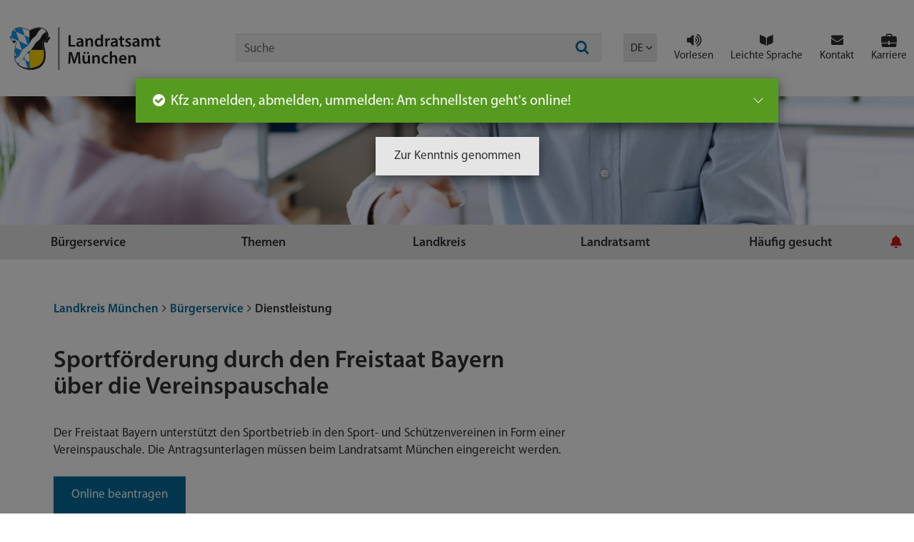

--- FILE ---
content_type: text/html; charset=utf-8
request_url: https://www.landkreis-muenchen.de/buergerservice/dienstleistung/sportfoerderung-durch-den-freistaat-bayern-ueber-die-vereinspauschale/
body_size: 15624
content:
<!DOCTYPE html>
<html class="no-js" lang="de">
<head>
    <meta charset="utf-8">

<!-- 
	This website is powered by TYPO3 - inspiring people to share!
	TYPO3 is a free open source Content Management Framework initially created by Kasper Skaarhoj and licensed under GNU/GPL.
	TYPO3 is copyright 1998-2026 of Kasper Skaarhoj. Extensions are copyright of their respective owners.
	Information and contribution at https://typo3.org/
-->


<title>Landkreis München: Sportförderung durch den Freistaat Bayern über die Vereinspauschale</title>
<meta name="generator" content="TYPO3 CMS">
<meta name="twitter:card" content="summary">

<link rel="stylesheet" href="/_assets/0271839dca22e6c4c36238f60f7aa6db/Css/orejime-standard.css?1769596129" media="all">
<link rel="stylesheet" href="/typo3temp/assets/css/7015c8c4ac5ff815b57530b221005fc6.css?1760536588" media="all">
<link rel="stylesheet" href="/_assets/f038457a108ded7ca0b077b63bfae195/Css/Main.min.css?1769596133" media="all">
<link rel="stylesheet" href="/_assets/3ffb55f252ea96b108956260cbf9bdf8/Css/auto-complete.css?1769596129" media="all">
<link rel="stylesheet" href="/_assets/e302e09721e034010b8abd2fd4c355ee/Stylesheets/Laramuc_default.min.css?1769596147" media="all">
<link id="LanguageNavigation" href="/_assets/e302e09721e034010b8abd2fd4c355ee/Stylesheets/LanguageNavigation.css?1769596130" rel="stylesheet" >


<script>
var TYPO3 = Object.assign(TYPO3 || {}, Object.fromEntries(Object.entries({"settings":{"TS":{"chatbot":"1"}}}).filter((entry) => !['__proto__', 'prototype', 'constructor'].includes(entry[0]))));

</script>
<template data-purpose="matomo"><script src="/_assets/0271839dca22e6c4c36238f60f7aa6db/JavaScript/matomo-init.js?1769596129"></script></template>
<script src="/typo3temp/assets/js/819134a348ed1460943282a7fb09ef0b.js?1768403944"></script>
<script charset="utf-8">
        // used for globally included script to hide the default language switcher
        var conword_config = {
            disable_language_switcher: true
        };

        document.addEventListener("Conword:translation_started", function () {
            var current_lang = Conword.get_current_language();

            // Disabled the tracking for now as requested in LARAWEB-181
            // // Matomo-Tracking only once per page load
            // if (
            //     typeof window.matomoTranslationTracked === 'undefined'
            //         || !window.matomoTranslationTracked
            //         || window.matomoTranslationTracked !== current_lang
            // ) {
            //     matomo_track( 'Translation started: ' + current_lang, location.href);
            //     window.matomoTranslationTracked = current_lang;
            // }

            // Rest der Funktion wird immer ausgeführt
            var buttons = document.querySelectorAll('.language-menu button');
            var togglers = document.querySelectorAll('[popovertarget="language-menu"]');
            togglers.forEach(function (toggler) {
                if (toggler.getAttribute('lang') !== current_lang) {
                    buttons.forEach(function (button) {
                        if (button.getAttribute('lang') === current_lang) {
                            if (toggler) {
                                toggler.setAttribute('lang', current_lang);
                                toggler.querySelector('span').innerHTML = current_lang.toUpperCase();
                            }
                        }
                    });
                }
            })
        });
    </script>

<meta name="viewport" content="width=device-width, initial-scale=1, minimum-scale=1, maximum-scale=1, user-scalable=0">

<link rel="icon" type="image/png" href="/favicon-96x96.png" sizes="96x96" />
<link rel="icon" type="image/svg+xml" href="/favicon.svg" />
<link rel="shortcut icon" href="/favicon.ico" />
<link rel="apple-touch-icon" sizes="180x180" href="/apple-touch-icon.png" />

    <meta name="apple-mobile-web-app-title" content="Landkreis München" />

<link rel="manifest" href="/site.webmanifest" />
<meta http-equiv="X-UA-Compatible" content="IE=edge"><script src="//cdn1.readspeaker.com/script/7107/webReader/webReader.js?pids=wr" type="text/javascript"></script><script type="text/javascript">
    var matomoId = 1;
</script>
<link rel="canonical" href="https://www.landkreis-muenchen.de/buergerservice/dienstleistung/sportfoerderung-durch-den-freistaat-bayern-ueber-die-vereinspauschale/">
</head>
<body id="page-9449" class="theme--default page page__level2">
<header id="seitenanfang" class="header"><div class="header-firstrow"><div class="container"><div class="desktop-header-outer"><div class="hidden-xs desktop-header"><div class="row desktop-header-content"><div class="col-lg-3 col-md-4 col-sm-4 desktop-logo"><a class="desktoplogo--link" href="/" title="Startseite des Landratsamts München aufrufen"><img class="" src="/_assets/e302e09721e034010b8abd2fd4c355ee/Images/Logo/default/logo.svg" height="75" alt="Logo Landratsamt München zur Startseite" /></a></div><div class="col-lg-5 col-md-4 col-sm-3"><div role="search" class="desktop-search"><form method="get" id="form_kesearch_searchfield" name="form_kesearch_searchfield" action="/suche/"><div class="form-group"><input type="text" class="form-control" id="ke_search_searchfield_sword" name="tx_kesearch_pi1[sword]" placeholder="Suche" aria-label="Suchfeld: hier bitte den Suchbegriff eintragen" onblur="this.placeholder = 'Suche'" autocomplete="off" /><span class="kesearch--searchicon"><span class="lara-icon-search" aria-hidden="true">&nbsp;</span><span class="sr-only">Symbol Lupe: Suche absenden mit Enter-Taste</span></span></div></form></div></div><div class="col-lg-4 col-md-4 col-sm-5 col-headernav"><nav id="headernavigation" class="navigation hidden-print" role="navigation" aria-label="zusätzliche Kopfnavigation"><ul class="headernavigation "><li class="headernavigation-item hidden-xs"><button lang="de" popovertarget="language-menu" class="language-menu__link language-menu__toggler cnw_skip_translation"><span aria-label="Aktuelle Sprache: Deutsch (German)">DE</span></button></li><li class="headernavigation--item hidden-xs"><a class="headernavigation--link rs_href" href="//app-eu.readspeaker.com/cgi-bin/rsent?customerid=7107&lang=de_de&amp;readid=rs_read_this&amp;url=https://www.landkreis-muenchen.de/buergerservice/dienstleistung/sportfoerderung-durch-den-freistaat-bayern-ueber-die-vereinspauschale/" onclick="readpage(this.href, 'xp1'); return false;"  data-target="xp1"><span class="icon lara-icon-volume-up"></span><span class="icon-text">Vorlesen</span></a></li><li class="headernavigation--item" role="presentation"><a class="headernavigation--link headernavigation--link__bgBlue" href="/leichte-sprache/"><span class="icon lara-icon-library"></span><span class="icon-text">Leichte Sprache</span></a></li><li class="headernavigation--item" role="presentation"><a class="headernavigation--link headernavigation--link__bgBlue" href="/kontakt/"><span class="icon lara-icon-mail-alt"></span><span class="icon-text">Kontakt</span></a></li><li class="headernavigation--item" role="presentation"><a href="https://karriere.landkreis-muenchen.de/" target="_blank" rel="noreferrer" class="headernavigation--link headernavigation--link__bgBlue"><span class="icon lara-icon lara-icon-briefcase"></span><span class="icon-text">Karriere</span></a></li></ul></nav></div></div></div></div><div class="row navigation navigation__mainNavigation visible-xs"><nav id="hauptnavigation" class="col-xs-12 navbar navbar-default mainnavigation" tabindex="-1" role="navigation" aria-label="Hauptnavigation"><div class="navbar-header"><button type="button" class="navbar-toggle collapsed mainnavigation--toggle hideonnavopen hideonnavopen__mainnav hideonnavopen__searchform hidden-print" data-toggle="collapse" data-target="#hauptnavigationsinhalt" aria-expanded="false"><span class="sr-only">Hauptnavigation aus- und einklappen</span><span class="lara-icon-menu" aria-hidden="true"></span><span class="lara-icon-cancel" aria-hidden="true"></span></button><button type="button" class="mainnavigation--toggle mainnavigation--toggle__search hidden-sm hidden-md hidden-lg hideonnavopen hidden-print" data-toggle="collapse" data-target="#hauptnavigationsinhalt" aria-expanded="false"><span class="sr-only">Suchfeld aus- und einklappen</span><span class="lara-icon-search" aria-hidden="true"></span></button><button lang="de" popovertarget="language-menu" class="language-menu__link language-menu__toggler cnw_skip_translation"><span aria-label="Aktuelle Sprache: Deutsch (German)">DE</span></button><a class="navbar-brand" href="/" title="Startseite des Landratsamts München aufrufen"><img class="page--logo" src="/_assets/e302e09721e034010b8abd2fd4c355ee/Images/Logo/default/logo.svg" height="52" alt="Logo Landratsamt München zur Startseite" /></a></div><div class="collapse navbar-collapse" id="hauptnavigationsinhalt"><ul class="nav navbar-nav mainnavigation--level1 hideonnavopen hideonnavopen__mainnav hidden-print"><li class="mainnavigation--item active"><a href="/buergerservice/" title="Bürgerservice" class="mainnavigation--link">Bürgerservice</a><ul class="nav navbar-nav mainnavigation--level2"><li class="mainnavigation--item "><a href="/buergerservice/anmeldung-fuer-online-services/" title="Anmeldung für Online-Services" class="mainnavigation--link">Anmeldung für Online-Services</a></li><li class="mainnavigation--item "><a href="/landratsamt/elektronische-kommunikation/daten-sicher-uebermitteln-mit-cryptshare/" title="Daten sicher übermitteln mit Cryptshare" class="mainnavigation--link">Daten sicher übermitteln mit Cryptshare</a></li><li class="mainnavigation--item "><a href="/buergerservice/dienstleistungen/" title="Dienstleistungen" class="mainnavigation--link">Dienstleistungen</a></li><li class="mainnavigation--item "><a href="/buergerservice/online-terminvereinbarung/" title="Online-Terminvereinbarung" class="mainnavigation--link">Online-Terminvereinbarung</a></li></ul><span class="lara-icon-angle-right hidden-sm hidden-md hidden-lg mainnavigation--togglelvl2"></span></li><li class="mainnavigation--item "><a href="/themen/" title="Themen" class="mainnavigation--link">Themen</a><ul class="nav navbar-nav mainnavigation--level2"><li class="mainnavigation--item "><a href="/themen/arbeit-gewerbe-jobcenter/" title="Arbeit, Gewerbe &amp; Jobcenter" class="mainnavigation--link">Arbeit, Gewerbe &amp; Jobcenter</a></li><li class="mainnavigation--item "><a href="/themen/auslaenderrecht-integration/" title="Ausländerrecht &amp; Integration" class="mainnavigation--link">Ausländerrecht &amp; Integration</a></li><li class="mainnavigation--item "><a href="/themen/bauen-wohnen/" title="Bauen &amp; Wohnen" class="mainnavigation--link">Bauen &amp; Wohnen</a></li><li class="mainnavigation--item "><a href="/themen/buergerschaftliches-engagement/" title="Bürgerschaftliches Engagement" class="mainnavigation--link">Bürgerschaftliches Engagement</a></li><li class="mainnavigation--item "><a href="/themen/energie-klimaschutz/" title="Energie &amp; Klimaschutz" class="mainnavigation--link">Energie &amp; Klimaschutz</a></li><li class="mainnavigation--item "><a href="/themen/familie-soziales/" title="Familie &amp; Soziales" class="mainnavigation--link">Familie &amp; Soziales</a></li><li class="mainnavigation--item "><a href="/themen/freizeit-kultur-sport/" title="Freizeit, Kultur &amp; Sport" class="mainnavigation--link">Freizeit, Kultur &amp; Sport</a></li><li class="mainnavigation--item "><a href="/themen/inklusion/" title="Inklusion" class="mainnavigation--link">Inklusion</a></li><li class="mainnavigation--item "><a href="/themen/mobilitaet/" title="Mobilität" class="mainnavigation--link">Mobilität</a></li><li class="mainnavigation--item "><a href="/themen/oeffentliche-sicherheit-ordnung/" title="Öffentliche Sicherheit &amp; Ordnung" class="mainnavigation--link">Öffentliche Sicherheit &amp; Ordnung</a></li><li class="mainnavigation--item "><a href="/themen/schule-bildung-beruf/" title="Schule, Bildung &amp; Beruf" class="mainnavigation--link">Schule, Bildung &amp; Beruf</a></li><li class="mainnavigation--item "><a href="/themen/tiere-veterinaeramt/" title="Tiere &amp; Veterinäramt" class="mainnavigation--link">Tiere &amp; Veterinäramt</a></li><li class="mainnavigation--item "><a href="/themen/umwelt/" title="Umwelt" class="mainnavigation--link">Umwelt</a></li><li class="mainnavigation--item "><a href="/themen/verbraucherschutz-gesundheit/" title="Verbraucherschutz &amp; Gesundheit" class="mainnavigation--link">Verbraucherschutz &amp; Gesundheit</a></li><li class="mainnavigation--item "><a href="/themen/wirtschaft-wissenschaft/" title="Wirtschaft &amp; Wissenschaft" class="mainnavigation--link">Wirtschaft &amp; Wissenschaft</a></li></ul><span class="lara-icon-angle-right hidden-sm hidden-md hidden-lg mainnavigation--togglelvl2"></span></li><li class="mainnavigation--item "><a href="/landkreis/" title="Landkreis" class="mainnavigation--link">Landkreis</a><ul class="nav navbar-nav mainnavigation--level2"><li class="mainnavigation--item "><a href="/landkreis/daten-und-fakten/" title="Daten und Fakten" class="mainnavigation--link">Daten und Fakten</a></li><li class="mainnavigation--item "><a href="/landkreis/gemeinden-und-staedte/" title="Gemeinden und Städte" class="mainnavigation--link">Gemeinden und Städte</a></li><li class="mainnavigation--item "><a href="/landkreis/kreistag-und-kreisorgane/" title="Kreistag und Kreisorgane" class="mainnavigation--link">Kreistag und Kreisorgane</a></li><li class="mainnavigation--item "><a href="/landkreis/partnerlandkreise/" title="Partnerlandkreise" class="mainnavigation--link">Partnerlandkreise</a></li><li class="mainnavigation--item "><a href="/landkreis/partnerschaften-in-den-landkreiskommunen/" title="Partnerschaften in den Landkreiskommunen" class="mainnavigation--link">Partnerschaften in den Landkreiskommunen</a></li><li class="mainnavigation--item "><a href="https://veranstaltungen.landkreis-muenchen.de" title="Veranstaltungskalender" class="mainnavigation--link">Veranstaltungskalender</a></li><li class="mainnavigation--item "><a href="/landkreis/wahlen/" title="Wahlen" class="mainnavigation--link">Wahlen</a></li><li class="mainnavigation--item "><a href="/landkreis/wappen/" title="Wappen" class="mainnavigation--link">Wappen</a></li><li class="mainnavigation--item "><a href="/landkreis/wichtige-telefonnummern/" title="Wichtige Telefonnummern" class="mainnavigation--link">Wichtige Telefonnummern</a></li><li class="mainnavigation--item "><a href="/zensus-2022/" title="Zensus 2022" class="mainnavigation--link">Zensus 2022</a></li></ul><span class="lara-icon-angle-right hidden-sm hidden-md hidden-lg mainnavigation--togglelvl2"></span></li><li class="mainnavigation--item "><a href="/landratsamt/" title="Landratsamt" class="mainnavigation--link">Landratsamt</a><ul class="nav navbar-nav mainnavigation--level2"><li class="mainnavigation--item "><a href="/landratsamt/audit-berufundfamilie/" title="Audit berufundfamilie" class="mainnavigation--link">Audit berufundfamilie</a></li><li class="mainnavigation--item "><a href="/landratsamt/zukunftsfest-unser-arbeitgeberguetesiegel/" title="Zukunftsfest: Unser Arbeitgebergütesiegel" class="mainnavigation--link">Zukunftsfest: Unser Arbeitgebergütesiegel</a></li><li class="mainnavigation--item "><a href="/landratsamt/aufgaben-und-organisation/" title="Aufgaben und Organisation" class="mainnavigation--link">Aufgaben und Organisation</a></li><li class="mainnavigation--item "><a href="/landratsamt/ausschreibungen/" title="Ausschreibungen" class="mainnavigation--link">Ausschreibungen</a></li><li class="mainnavigation--item "><a href="/landratsamt/bankverbindung/" title="Bankverbindung" class="mainnavigation--link">Bankverbindung</a></li><li class="mainnavigation--item "><a href="/landratsamt/elektronische-kommunikation/" title="Elektronische Kommunikation" class="mainnavigation--link">Elektronische Kommunikation</a></li><li class="mainnavigation--item "><a href="/landratsamt/ideen-kritik-und-beschwerden/" title="Ideen, Kritik und Beschwerden" class="mainnavigation--link">Ideen, Kritik und Beschwerden</a></li><li class="mainnavigation--item "><a href="https://karriere.landkreis-muenchen.de/" title="Karriere" class="mainnavigation--link">Karriere</a></li><li class="mainnavigation--item "><a href="/kontakt/" title="Kontakt" class="mainnavigation--link">Kontakt</a></li><li class="mainnavigation--item "><a href="/landratsamt/landrat-christoph-goebel/" title="Landrat Christoph Göbel" class="mainnavigation--link">Landrat Christoph Göbel</a></li><li class="mainnavigation--item "><a href="/landratsamt/leitbild/" title="Leitbild" class="mainnavigation--link">Leitbild</a></li><li class="mainnavigation--item "><a href="/landratsamt/organigramm/" title="Organigramm" class="mainnavigation--link">Organigramm</a></li><li class="mainnavigation--item "><a href="/landratsamt/pressestelle/" title="Pressestelle" class="mainnavigation--link">Pressestelle</a></li><li class="mainnavigation--item "><a href="/landratsamt/standorte/" title="Standorte" class="mainnavigation--link">Standorte</a></li><li class="mainnavigation--item "><a href="/landratsamt/veroeffentlichungen/" title="Veröffentlichungen" class="mainnavigation--link">Veröffentlichungen</a></li><li class="mainnavigation--item "><a href="/landratsamt/internes-umweltmanagement/umweltleitlinien/" title="Umweltleitlinien" class="mainnavigation--link">Umweltleitlinien</a></li><li class="mainnavigation--item "><a href="/landratsamt/mittagessen-im-landratsamt/" title="Mittagessen im Landratsamt" class="mainnavigation--link">Mittagessen im Landratsamt</a></li></ul><span class="lara-icon-angle-right hidden-sm hidden-md hidden-lg mainnavigation--togglelvl2"></span></li><li class="mainnavigation--item desktopnavigation--item__navigator"><a href="" class="mainnavigation--link">Häufig gesucht</a><ul class="nav navbar-nav mainnavigation--level2 navigator"><li class="desktopnavigation--item navigator--item"><a href="/themen/mobilitaet/kfz-zulassung/"><span class="lara-icon lara-icon-fa-car"></span><span class="title">Kfz-Zulassung</span></a></li><li class="desktopnavigation--item navigator--item"><a href="/themen/mobilitaet/fuehrerschein/"><span class="lara-icon lara-icon-fa-address-card"></span><span class="title">Führerschein</span></a></li><li class="desktopnavigation--item navigator--item"><a href="/themen/arbeit-gewerbe-jobcenter/jobcenter/"><span class="lara-icon lara-icon-fa-building-1"></span><span class="title">Jobcenter</span></a></li><li class="desktopnavigation--item navigator--item"><a href="/buergerservice/online-terminvereinbarung/"><span class="lara-icon lara-icon-fa-clock"></span><span class="title">Online-Terminvereinbarung</span></a></li><li class="desktopnavigation--item navigator--item"><a href="/landratsamt/standorte/"><span class="lara-icon lara-icon-fa-map-marker-alt"></span><span class="title">Standorte</span></a></li><li class="desktopnavigation--item navigator--item"><a href="https://karriere.landkreis-muenchen.de" target="_blank" rel="noreferrer"><span class="lara-icon lara-icon-briefcase"></span><span class="title">Karriere</span></a></li><li class="desktopnavigation--item navigator--item"><a href="/themen/auslaenderrecht-integration/"><span class="lara-icon lara-icon-globe"></span><span class="title">Ausländerrecht & Integration</span></a></li><li class="desktopnavigation--item navigator--item"><a href="/themen/familie-soziales/"><span class="lara-icon lara-icon-heart"></span><span class="title">Familie & Soziales</span></a></li><li class="desktopnavigation--item navigator--item"><a href="/buergerservice/dienstleistungen/"><span class="lara-icon lara-icon-fa-hands-helping"></span><span class="title">Dienstleistungen</span></a></li><li class="desktopnavigation--item navigator--item"><a href="https://veranstaltungen.landkreis-muenchen.de"><span class="lara-icon lara-icon-calendar"></span><span class="title">Veranstaltungen</span></a></li><li class="desktopnavigation--item navigator--item"><a href="https://muenchen.gremien.info/"><span class="lara-icon lara-icon-users-1"></span><span class="title">Kreistag / RUBIS</span></a></li><li class="desktopnavigation--item navigator--item"><a href="https://www.freistaat.bayern/"><span class="lara-icon lara-icon-bank"></span><span class="title">BayernPortal</span></a></li></ul><span class="lara-icon-angle-right hidden-sm hidden-md hidden-lg mainnavigation--togglelvl2"></span></li><li class="mainnavigation--item desktopnavigation--item__bell"><a href="" class="mainnavigation--link" data-toggle="modal" data-target="#alertContentModal"><span class="lara-icon-bell"></span></span> Hinweis anzeigen</a></li><li class="mainnavigation--item mainnavigation--item__simplespeech visible-xs" role="presentation"><a class="mainnavigation--link mainnavigation--link__simplespeech" href="/leichte-sprache/"><span class="lara-icon-library"></span> Leichte Sprache
                                    </a></li><li class="mainnavigation--item mainnavigation--item__servicePortal visible-xs" role="presentation"><a href="https://karriere.landkreis-muenchen.de/" target="_blank" rel="noreferrer" class="mainnavigation--link mainnavigation--link__career"><span class="icon lara-icon lara-icon-briefcase"></span><span class="icon-text">Karriere</span></a></li></ul><ul class="nav navbar-nav navbar-right hideonnavopen hideonnavopen__searchform solr--searchform hidden-print"><form method="get" id="form_kesearch_searchfield_navigation" name="form_kesearch_searchfield" action="/suche/"><div class="form-group"><input type="text" class="form-control" id="ke_search_searchfield_sword_navigation" name="tx_kesearch_pi1[sword]" placeholder="Suche" aria-label="Suchfeld: hier bitte den Suchbegriff eintragen" onblur="this.placeholder = 'Suche'" autocomplete="off" /><span class="kesearch--searchicon"><span class="lara-icon-search" aria-hidden="true">&nbsp;</span><span class="sr-only">Symbol Lupe: Suche absenden mit Enter-Taste</span></span></div></form></ul></div></nav></div></div></div><div class="header--headerimagecontainer hideonnavopen hidden-print"><div class="headerimage container"><div class="row headerimage--container"><img class="headerimage--image" src="/fileadmin/files/Bilder/Bilder-Themenseiten/Header_Buergerservice.jpg" width="1400" height="300" alt="" /></div></div><div class="desktop-mainnavigation-outer hidden-xs"><div class="container desktop-mainnavigation-container"><div class="row desktop-mainavigation"><nav id="desktopnavigation" class="col-12 desktopnavigation" tabindex="-1" role="navigation" aria-label="Hauptnavigation"><ul class="hidden-print desktopnavigation--level1"><li class="desktopnavigation--item active"><a href="/buergerservice/" title="Bürgerservice" class="desktopnavigation--link">Bürgerservice</a><ul class="desktopnavigation--level2"><li class="desktopnavigation--item "><a href="/buergerservice/anmeldung-fuer-online-services/" title="Anmeldung für Online-Services" class="desktopnavigation--link">Anmeldung für Online-Services</a></li><li class="desktopnavigation--item "><a href="/landratsamt/elektronische-kommunikation/daten-sicher-uebermitteln-mit-cryptshare/" title="Daten sicher übermitteln mit Cryptshare" class="desktopnavigation--link">Daten sicher übermitteln mit Cryptshare</a></li><li class="desktopnavigation--item "><a href="/buergerservice/dienstleistungen/" title="Dienstleistungen" class="desktopnavigation--link">Dienstleistungen</a></li><li class="desktopnavigation--item "><a href="/buergerservice/online-terminvereinbarung/" title="Online-Terminvereinbarung" class="desktopnavigation--link">Online-Terminvereinbarung</a></li></ul></li><li class="desktopnavigation--item "><a href="/themen/" title="Themen" class="desktopnavigation--link">Themen</a><ul class="desktopnavigation--level2"><li class="desktopnavigation--item "><a href="/themen/arbeit-gewerbe-jobcenter/" title="Arbeit, Gewerbe &amp; Jobcenter" class="desktopnavigation--link">Arbeit, Gewerbe &amp; Jobcenter</a></li><li class="desktopnavigation--item "><a href="/themen/auslaenderrecht-integration/" title="Ausländerrecht &amp; Integration" class="desktopnavigation--link">Ausländerrecht &amp; Integration</a></li><li class="desktopnavigation--item "><a href="/themen/bauen-wohnen/" title="Bauen &amp; Wohnen" class="desktopnavigation--link">Bauen &amp; Wohnen</a></li><li class="desktopnavigation--item "><a href="/themen/buergerschaftliches-engagement/" title="Bürgerschaftliches Engagement" class="desktopnavigation--link">Bürgerschaftliches Engagement</a></li><li class="desktopnavigation--item "><a href="/themen/energie-klimaschutz/" title="Energie &amp; Klimaschutz" class="desktopnavigation--link">Energie &amp; Klimaschutz</a></li><li class="desktopnavigation--item "><a href="/themen/familie-soziales/" title="Familie &amp; Soziales" class="desktopnavigation--link">Familie &amp; Soziales</a></li><li class="desktopnavigation--item "><a href="/themen/freizeit-kultur-sport/" title="Freizeit, Kultur &amp; Sport" class="desktopnavigation--link">Freizeit, Kultur &amp; Sport</a></li><li class="desktopnavigation--item "><a href="/themen/inklusion/" title="Inklusion" class="desktopnavigation--link">Inklusion</a></li><li class="desktopnavigation--item "><a href="/themen/mobilitaet/" title="Mobilität" class="desktopnavigation--link">Mobilität</a></li><li class="desktopnavigation--item "><a href="/themen/oeffentliche-sicherheit-ordnung/" title="Öffentliche Sicherheit &amp; Ordnung" class="desktopnavigation--link">Öffentliche Sicherheit &amp; Ordnung</a></li><li class="desktopnavigation--item "><a href="/themen/schule-bildung-beruf/" title="Schule, Bildung &amp; Beruf" class="desktopnavigation--link">Schule, Bildung &amp; Beruf</a></li><li class="desktopnavigation--item "><a href="/themen/tiere-veterinaeramt/" title="Tiere &amp; Veterinäramt" class="desktopnavigation--link">Tiere &amp; Veterinäramt</a></li><li class="desktopnavigation--item "><a href="/themen/umwelt/" title="Umwelt" class="desktopnavigation--link">Umwelt</a></li><li class="desktopnavigation--item "><a href="/themen/verbraucherschutz-gesundheit/" title="Verbraucherschutz &amp; Gesundheit" class="desktopnavigation--link">Verbraucherschutz &amp; Gesundheit</a></li><li class="desktopnavigation--item "><a href="/themen/wirtschaft-wissenschaft/" title="Wirtschaft &amp; Wissenschaft" class="desktopnavigation--link">Wirtschaft &amp; Wissenschaft</a></li></ul></li><li class="desktopnavigation--item "><a href="/landkreis/" title="Landkreis" class="desktopnavigation--link">Landkreis</a><ul class="desktopnavigation--level2"><li class="desktopnavigation--item "><a href="/landkreis/daten-und-fakten/" title="Daten und Fakten" class="desktopnavigation--link">Daten und Fakten</a></li><li class="desktopnavigation--item "><a href="/landkreis/gemeinden-und-staedte/" title="Gemeinden und Städte" class="desktopnavigation--link">Gemeinden und Städte</a></li><li class="desktopnavigation--item "><a href="/landkreis/kreistag-und-kreisorgane/" title="Kreistag und Kreisorgane" class="desktopnavigation--link">Kreistag und Kreisorgane</a></li><li class="desktopnavigation--item "><a href="/landkreis/partnerlandkreise/" title="Partnerlandkreise" class="desktopnavigation--link">Partnerlandkreise</a></li><li class="desktopnavigation--item "><a href="/landkreis/partnerschaften-in-den-landkreiskommunen/" title="Partnerschaften in den Landkreiskommunen" class="desktopnavigation--link">Partnerschaften in den Landkreiskommunen</a></li><li class="desktopnavigation--item "><a href="https://veranstaltungen.landkreis-muenchen.de" title="Veranstaltungskalender" class="desktopnavigation--link">Veranstaltungskalender</a></li><li class="desktopnavigation--item "><a href="/landkreis/wahlen/" title="Wahlen" class="desktopnavigation--link">Wahlen</a></li><li class="desktopnavigation--item "><a href="/landkreis/wappen/" title="Wappen" class="desktopnavigation--link">Wappen</a></li><li class="desktopnavigation--item "><a href="/landkreis/wichtige-telefonnummern/" title="Wichtige Telefonnummern" class="desktopnavigation--link">Wichtige Telefonnummern</a></li><li class="desktopnavigation--item "><a href="/zensus-2022/" title="Zensus 2022" class="desktopnavigation--link">Zensus 2022</a></li></ul></li><li class="desktopnavigation--item "><a href="/landratsamt/" title="Landratsamt" class="desktopnavigation--link">Landratsamt</a><ul class="desktopnavigation--level2"><li class="desktopnavigation--item "><a href="/landratsamt/audit-berufundfamilie/" title="Audit berufundfamilie" class="desktopnavigation--link">Audit berufundfamilie</a></li><li class="desktopnavigation--item "><a href="/landratsamt/zukunftsfest-unser-arbeitgeberguetesiegel/" title="Zukunftsfest: Unser Arbeitgebergütesiegel" class="desktopnavigation--link">Zukunftsfest: Unser Arbeitgebergütesiegel</a></li><li class="desktopnavigation--item "><a href="/landratsamt/aufgaben-und-organisation/" title="Aufgaben und Organisation" class="desktopnavigation--link">Aufgaben und Organisation</a></li><li class="desktopnavigation--item "><a href="/landratsamt/ausschreibungen/" title="Ausschreibungen" class="desktopnavigation--link">Ausschreibungen</a></li><li class="desktopnavigation--item "><a href="/landratsamt/bankverbindung/" title="Bankverbindung" class="desktopnavigation--link">Bankverbindung</a></li><li class="desktopnavigation--item "><a href="/landratsamt/elektronische-kommunikation/" title="Elektronische Kommunikation" class="desktopnavigation--link">Elektronische Kommunikation</a></li><li class="desktopnavigation--item "><a href="/landratsamt/ideen-kritik-und-beschwerden/" title="Ideen, Kritik und Beschwerden" class="desktopnavigation--link">Ideen, Kritik und Beschwerden</a></li><li class="desktopnavigation--item "><a href="https://karriere.landkreis-muenchen.de/" title="Karriere" class="desktopnavigation--link">Karriere</a></li><li class="desktopnavigation--item "><a href="/kontakt/" title="Kontakt" class="desktopnavigation--link">Kontakt</a></li><li class="desktopnavigation--item "><a href="/landratsamt/landrat-christoph-goebel/" title="Landrat Christoph Göbel" class="desktopnavigation--link">Landrat Christoph Göbel</a></li><li class="desktopnavigation--item "><a href="/landratsamt/leitbild/" title="Leitbild" class="desktopnavigation--link">Leitbild</a></li><li class="desktopnavigation--item "><a href="/landratsamt/organigramm/" title="Organigramm" class="desktopnavigation--link">Organigramm</a></li><li class="desktopnavigation--item "><a href="/landratsamt/pressestelle/" title="Pressestelle" class="desktopnavigation--link">Pressestelle</a></li><li class="desktopnavigation--item "><a href="/landratsamt/standorte/" title="Standorte" class="desktopnavigation--link">Standorte</a></li><li class="desktopnavigation--item "><a href="/landratsamt/veroeffentlichungen/" title="Veröffentlichungen" class="desktopnavigation--link">Veröffentlichungen</a></li><li class="desktopnavigation--item "><a href="/landratsamt/internes-umweltmanagement/umweltleitlinien/" title="Umweltleitlinien" class="desktopnavigation--link">Umweltleitlinien</a></li><li class="desktopnavigation--item "><a href="/landratsamt/mittagessen-im-landratsamt/" title="Mittagessen im Landratsamt" class="desktopnavigation--link">Mittagessen im Landratsamt</a></li></ul></li><li class="desktopnavigation--item desktopnavigation--item__navigator"><a href="" class="desktopnavigation--link">Häufig gesucht</a><ul class="desktopnavigation--level2 navigator"><li class="desktopnavigation--item navigator--item"><a href="/themen/mobilitaet/kfz-zulassung/"><span class="lara-icon lara-icon-fa-car"></span><span class="title">Kfz-Zulassung</span></a></li><li class="desktopnavigation--item navigator--item"><a href="/themen/mobilitaet/fuehrerschein/"><span class="lara-icon lara-icon-fa-address-card"></span><span class="title">Führerschein</span></a></li><li class="desktopnavigation--item navigator--item"><a href="/themen/arbeit-gewerbe-jobcenter/jobcenter/"><span class="lara-icon lara-icon-fa-building-1"></span><span class="title">Jobcenter</span></a></li><li class="desktopnavigation--item navigator--item"><a href="/buergerservice/online-terminvereinbarung/"><span class="lara-icon lara-icon-fa-clock"></span><span class="title">Online-Terminvereinbarung</span></a></li><li class="desktopnavigation--item navigator--item"><a href="/landratsamt/standorte/"><span class="lara-icon lara-icon-fa-map-marker-alt"></span><span class="title">Standorte</span></a></li><li class="desktopnavigation--item navigator--item"><a href="https://karriere.landkreis-muenchen.de" target="_blank" rel="noreferrer"><span class="lara-icon lara-icon-briefcase"></span><span class="title">Karriere</span></a></li><li class="desktopnavigation--item navigator--item"><a href="/themen/auslaenderrecht-integration/"><span class="lara-icon lara-icon-globe"></span><span class="title">Ausländerrecht & Integration</span></a></li><li class="desktopnavigation--item navigator--item"><a href="/themen/familie-soziales/"><span class="lara-icon lara-icon-heart"></span><span class="title">Familie & Soziales</span></a></li><li class="desktopnavigation--item navigator--item"><a href="/buergerservice/dienstleistungen/"><span class="lara-icon lara-icon-fa-hands-helping"></span><span class="title">Dienstleistungen</span></a></li><li class="desktopnavigation--item navigator--item"><a href="https://veranstaltungen.landkreis-muenchen.de"><span class="lara-icon lara-icon-calendar"></span><span class="title">Veranstaltungen</span></a></li><li class="desktopnavigation--item navigator--item"><a href="https://muenchen.gremien.info/"><span class="lara-icon lara-icon-users-1"></span><span class="title">Kreistag / RUBIS</span></a></li><li class="desktopnavigation--item navigator--item"><a href="https://www.freistaat.bayern/"><span class="lara-icon lara-icon-bank"></span><span class="title">BayernPortal</span></a></li></ul></li><li class="desktopnavigation--item desktopnavigation--item__bell"><a href="" class="desktopnavigation--link" data-toggle="modal" data-target="#alertContentModal"><span class="lara-icon-bell"></span></a></li></ul></nav></div></div></div><div class="container breadcrumb-container"><div class="row"><nav id="breadcrumb" class="visible-sm-block visible-md-block visible-lg-block" role="navigation" aria-label="Wo bin ich:"><ol class="col-xs-12 breadcrumb clearfix"><li class="breadcrumb--item"><a href="/" class="breadcrumb--link">Landkreis München</a></li><li class="breadcrumb--item"><a href="/buergerservice/" class="breadcrumb--link">Bürgerservice</a></li><li class="breadcrumb--item breadcrumb--item__last active"><strong class="breadcrumb--link">Dienstleistung</strong></li></ol></nav></div></div></div></header><main role="main" class="main main__pagelayout1col hideonnavopen"><article id="inhalt" tabindex="-1" class=""><div id="xp1" class="rs_addtools rs_splitbutton rs_preserve rs_skip rs_exp"></div><!--TYPO3SEARCH_begin--><div class="maincontent" id="rs_read_this"><div id="c8124" class="frame frame-default frame-type-lara_fe_services frame-layout-0"><div class="service"><div class="container"><div class="row"><div class="col-xs-12 col-md-8 service-maincol"><h1 class="page--title">Sportförderung durch den Freistaat Bayern über die Vereinspauschale</h1><p class="service--intro" id="service--intro"><p>Der Freistaat Bayern unterstützt den Sportbetrieb in den Sport- und Schützenvereinen in Form einer Vereinspauschale. Die Antragsunterlagen müssen beim Landratsamt München eingereicht werden.</p><p><a href="https://vereinspauschale.de/" target="_blank" class="cta_button" title="Externer Link, öffnet im selben Fenster." rel="noreferrer">Online beantragen</a></p></p><div class="hidden-md hidden-lg"></div><div class="dl-expand-close-all hidden-print"><a id="dl-expand-all" class="text--weight__bold" href="#expandAll" data-method="show">Alle aufklappen<span class="lara-icon-down-circled"></span></a><a id="dl-close-all" class="active text--weight__bold" href="#hideAll" data-method="hide">Alle zuklappen<span class="lara-icon-down-circled inversed"></span></a></div><div class="panel-group service--description-176" id="service--description-176" role="tablist" aria-multiselectable="true"><div class="panel panel-default"><div class="panel-heading accordion--header service--headline" role="tab"><h2 id="service--description-176-headline" class="panel-title"><a class="accordion--toggle text--weight__bold" role="button" data-toggle="collapse" data-parent="#service--description-176" href="#service--description-176-collapse" aria-expanded="true" aria-controls="service--description-176-collapse">Beschreibung<span class="lara-icon-down-circled"></span></a></h2></div><div id="service--description-176-collapse" class="panel-collapse accordion--content collapse in" role="tabpanel" aria-labelledby="service--description-176-headline" aria-expanded="true"><div class="panel-body"><div class="row"><div class="col-xs-12"><p>Das Bayerisches Staatsministerium des Innern, für Sport und Integration gewährt nach Maßgabe der neuen Sportförderrichtlinien Zuwendungen zur Förderung des organisierten Sports an Sportvereine und Sportverbände in Form einer <strong>Vereinspauschale</strong>.</p><p>Die Sportförderrichtlinien beinhalten u. a. die Zusammenfassung der Förderberbereiche:</p><ul><li data-list-item-id="e9781dac681bc8f3c35057e119ab6a5a2">Förderung des Einsatzes von Übungsleitern</li><li data-list-item-id="e55bdfd4ca33c15f6a3f8806651d312b4">pauschale Sportbetriebsförderung</li><li data-list-item-id="e7b3c3262c098c013644ab782b8ea684d">Förderung der Beschaffung beweglicher Großsportgeräte</li></ul><p>Die Förderung erfolgt ohne Rechtsanspruch im Rahmen der verfügbaren Haushaltsmittel und unter Beachtung der allgemeinen Fördervoraussetzungen.</p><p>Die Vereinspauschale wird anhand folgender <strong>Parameter </strong>bestimmt:</p><ol><li data-list-item-id="e5d28cf834558facc4d56591fcf58739f">Anzahl der erwachsenen Vereinsmitglieder: einfache Gewichtung</li><li data-list-item-id="ecfdaf6c0d4349175adb60e8f2c9735a6">Anzahl an sonstigen Mitgliedern (Kinder, Jugendliche, junge Erwachsene bis einschl. 26 Jahre): 10-fache Gewichtung</li><li data-list-item-id="ebdafeca00a0d99b0a6e54882fdd0a5a5">Anzahl der Mitglieder über 26 Jahre <strong>mit Behinderung</strong>: 10-fache Gewichtung</li><li data-list-item-id="e1615330d15945d6ae18e84ea9234ab2b">Anzahl der gültigen Übungsleiterausweise, die der Verein aktiv im Sportbetrieb einsetzt (max. 4% der Gesamtmitgliederzahl, aber 6% - 8% bei über 60% Mitglieder nach Nr. 5.1.6.4&nbsp;der Richtlinien): pro Übungsleiter-Ausweis 650-fache Gewichtung, bei Einsatz in zwei Vereinen 325-fache bzw. 162,5-fache Gewichtung.</li></ol><p>Eine Förderung ist für <strong>alle</strong> Sport- und Schützenvereine möglich, die die Bagatellgrenze von mindestens 500 Mitgliedereinheiten (ME) erreichen. Dabei ist unerheblich, ob diese 500 Mitgliedereinheiten nur über reine Mitgliederzahlen (Nrn. 1 und 2) oder durch Vorlage eines Übungsleiterausweises zustande kommen.</p><p>Die Antragsunterlagen (Antrag in Papierform oder online, gültige und seit dem Stichtag des Vorjahres, z.B. 1. März 2025, aktiv eingesetzte Übungsleiterausweise) müssen bis <strong>01. März des laufenden Kalenderjahres</strong> beim Landratsamt München eingehen oder bei der Deutschen Post bzw. einem lizensierten Postdienstleister (dokumentiert durch einen Poststempel bzw. Einlieferungsschein) abgegeben werden.</p><p><strong>Diese Frist ist eine Ausschlussfrist und kann nicht verlängert werden.</strong></p></div></div></div></div></div></div><div class="panel-group service--documents-176" id="service--documents-176" role="tablist" aria-multiselectable="true"><div class="panel panel-default"><div class="panel-heading accordion--header service--headline" role="tab"><h2 id="service--documents-176-headline" class="panel-title"><a class="accordion--toggle text--weight__bold" role="button" data-toggle="collapse" data-parent="#service--documents-176" href="#service--documents-176-collapse" aria-expanded="true" aria-controls="service--documents-176-collapse">Erforderliche Unterlagen<span class="lara-icon-down-circled"></span></a></h2></div><div id="service--documents-176-collapse" class="panel-collapse accordion--content collapse in" role="tabpanel" aria-labelledby="service--documents-176-headline" aria-expanded="true"><div class="panel-body"><div class="row"><div class="col-xs-12"><ul><li data-list-item-id="edc30c60f5244e209e14480e2edf1eb07">Antrag auf Gewährung der Vereinspauschale</li><li data-list-item-id="ea19af98a276afbe327a17e23e655d77c">gültige und aktiv eingesetzte Übungsleiterausweise</li></ul></div></div></div></div></div></div><div class="panel-group service--legalfoundations-176" id="service--legalfoundations-176" role="tablist" aria-multiselectable="true"><div class="panel panel-default"><div class="panel-heading accordion--header service--headline" role="tab"><h2 id="service--legalfoundations-176-headline" class="panel-title"><a class="accordion--toggle text--weight__bold" role="button" data-toggle="collapse" data-parent="#service--legalfoundations-176" href="#service--legalfoundations-176-collapse" aria-expanded="true" aria-controls="service--legalfoundations-176-collapse">Gesetzliche Grundlagen<span class="lara-icon-down-circled"></span></a></h2></div><div id="service--legalfoundations-176-collapse" class="panel-collapse accordion--content collapse in" role="tabpanel" aria-labelledby="service--legalfoundations-176-headline" aria-expanded="true"><div class="panel-body"><div class="row"><div class="col-xs-12"><p>Sportförderrichtlinien</p></div></div></div></div></div></div><div class="panel-group service--formlinks-176" id="service--formlinks-176" role="tablist" aria-multiselectable="true"><div class="panel panel-default"><div class="panel-heading accordion--header service--headline" role="tab"><h2 id="service--formlinks-176-headline" class="panel-title"><a class="accordion--toggle text--weight__bold" role="button" data-toggle="collapse" data-parent="#service--formlinks-176" href="#service--formlinks-176-collapse" aria-expanded="true" aria-controls="service--formlinks-176-collapse">Formulare und Merkblätter<span class="lara-icon-down-circled"></span></a></h2></div><div id="service--formlinks-176-collapse" class="panel-collapse accordion--content collapse in" role="tabpanel" aria-labelledby="service--formlinks-176-headline" aria-expanded="true"><div class="panel-body"><div class="row"><div class="col-xs-12"><ul class="linklist linklist__onecolumn"><li class="linklist--item"><a href="https://formulare.landkreis-muenchen.de/cdm/cfs/eject/gen?MANDANTID=79&amp;FORMID=7398" target="_blank" class="linklist--link link__download" title="Bei Verwendung dieses PDF-Formulars wird ein Desktop-PDF Viewer (z.B. Adobe Reader) benötigt. Das Öffnen und Ausfüllen des PDF-Formulars direkt im Browser, insbesondere Edge, ist der Regel aus Sicherheitsgründen nicht möglich." rel="noreferrer">Antrag auf Gewährung der Vereinspauschale (PDF, nicht barrierefrei)</a><p class="linklist--description">Bei Verwendung dieses PDF-Formulars wird ein Desktop-PDF Viewer (z.B. Adobe Reader) benötigt. Das Öffnen und Ausfüllen des PDF-Formulars direkt im Browser, insbesondere Edge, ist der Regel aus Sicherheitsgründen nicht möglich.</p></li><li class="linklist--item"><a href="https://formulare.landkreis-muenchen.de/cdm/cfs/eject/gen?MANDANTID=79&amp;FORMID=6645" target="_blank" class="linklist--link link__download" title="Anlage zum Antrag auf die Gewährung der Vereinspauschale" rel="noreferrer">Erklärung zur Teilung von Lizenzen (PDF, nicht barrierefrei)</a><p class="linklist--description">Anlage zum Antrag auf die Gewährung der Vereinspauschale</p></li><li class="linklist--item"><a href="https://formulare.landkreis-muenchen.de/cdm/cfs/eject/gen?MANDANTID=79&amp;FORMID=7016" target="_blank" class="linklist--link link__download" title="Externer Link, öffnet im selben Fenster." rel="noreferrer">Berücksichtigungsfähige Trainer-/Übungsleiterlizenzen nach Sportförderrichtlinien (PDF, nicht barrierefrei)</a></li><li class="linklist--item"><a href="https://formulare.landkreis-muenchen.de/cdm/cfs/eject/gen?MANDANTID=79&amp;FORMID=7686" target="_blank" class="linklist--link link__download" title="(Sportförderrichtlinien – SportFöR)" rel="noreferrer">Richtlinien über die Gewährung von Zuwendungen des Freistaates Bayern zur Förderung des organisierten Sports (PDF, nicht barrierefrei)</a><p class="linklist--description">(Sportförderrichtlinien – SportFöR)</p></li></ul></div></div></div></div></div></div><div class="panel-group service--links-176" id="service--links-176" role="tablist" aria-multiselectable="true"><div class="panel panel-default"><div class="panel-heading accordion--header service--headline" role="tab"><h2 id="service--links-176-headline" class="panel-title"><a class="accordion--toggle text--weight__bold" role="button" data-toggle="collapse" data-parent="#service--links-176" href="#service--links-176-collapse" aria-expanded="true" aria-controls="service--links-176-collapse">Externe Links<span class="lara-icon-down-circled"></span></a></h2></div><div id="service--links-176-collapse" class="panel-collapse accordion--content collapse in" role="tabpanel" aria-labelledby="service--links-176-headline" aria-expanded="true"><div class="panel-body"><div class="row"><div class="col-xs-12"><ul class="linklist linklist__onecolumn"><li class="linklist--item"><a href="https://www.innenministerium.bayern.de/sport/foerderung/vereinspauschale/index.php" target="_blank" class="linklist--link link__external" title="Bayerisches Staatsministerium des Innern, für Sport und Integration" rel="noreferrer">Vereinspauschale</a><p class="linklist--description">Bayerisches Staatsministerium des Innern, für Sport und Integration</p></li></ul></div></div></div></div></div></div><div class="panel-group service--contact service--rolelist-176" id="service--rolelist-176" role="tablist" aria-multiselectable="true"><div class="panel panel-default"><div class="panel-heading accordion--header service--headline" role="tab"><h2 id="service--rolelist-176-headline" class="panel-title"><a class="accordion--toggle text--weight__bold" role="button" data-toggle="collapse" data-parent="#service--rolelist-176" href="#service--rolelist-176-collapse" aria-expanded="true" aria-controls="service--rolelist-176-collapse"></span>Ansprechpersonen<span class="lara-icon-down-circled"></span></a></h2></div><div id="service--rolelist-176-collapse" class="panel-collapse accordion--content collapse in" role="tabpanel" aria-labelledby="service--rolelist-176-headline" aria-expanded="true"><div class="panel-body"><div class="row"><div class="col-xs-12"><div class="box__graylighter"><p><strong>Ihre Ansprechperson finden</strong></p><hr class="border--bottom__dashed" /><div class="rolelist"><div class="role"><div class="row role--row tablerow"><div class="col-xs-12"><h3 class="role--header">Frau&nbsp;Drotleff<br /><span class="function-description">Ansprechperson</span></h3></div></div><div class="row role--row tablerow"><div class="col-xs-4 col-sm-4 col-md-3 tablerow--label">Telefon:</div><div class="col-xs-8 col-sm-8 col-md-9">089 / 6221-2321</div></div><div class="row role--row tablerow"><div class="col-xs-4 col-sm-4 col-md-3 tablerow--label">Fax:</div><div class="col-xs-8 col-sm-8 col-md-9">089 / 6221 44-2321</div></div><div class="row role--row tablerow"><div class="col-xs-4 col-sm-4 col-md-3 tablerow--label">Zimmer:</div><div class="col-xs-8 col-sm-8 col-md-9">A 4.17</div></div><div class="row role--row tablerow"><div class="col-xs-4 col-sm-4 col-md-3 tablerow--label">Bereich:</div><div class="col-xs-8 col-sm-8 col-md-9">0.0.2</div></div><div class="row role--row tablerow"><div class="col-xs-4 col-sm-4 col-md-3 tablerow--label">E-Mail:</div><div class="col-xs-8 col-sm-8 col-md-9"><span class="spamspan"><span class="u">DrotleffG</span> [at] <span class="d">lra-m.bayern.de</span><span class="t">###EMAIL###</span><span class="e">title="E-Mail schreiben" class="hidden-xs link__mail"</span></span><span class="spamspan"><span class="u">DrotleffG</span> [at] <span class="d">lra-m.bayern.de</span><span class="t">E-Mail schreiben</span><span class="e">title="E-Mail schreiben" class="visible-xs link__mail"</span></span></div></div></div></div></div></div></div></div></div></div></div><div class="panel-group service--addresslist" id="service--addresslist" role="tablist" aria-multiselectable="true"><div class="panel panel-default"><div class="panel-heading accordion--header service--addresslistheadline" role="tab"><h2 id="service--addresslistheadline" class="panel-title"><a class="accordion--toggle text--weight__bold" role="button" data-toggle="collapse" data-parent="#service--addresslist" href="#service--addresslistcollapse" aria-expanded="false" aria-controls="service--addresslistcollapse"></span>Anschrift des Fachbereiches und Öffnungszeiten<span class="lara-icon-down-circled"></span></a></h2></div><div id="service--addresslistcollapse" class="panel-collapse accordion--content collapse in" role="tabpanel" aria-labelledby="service--addresslistheadline" aria-expanded="true"><div class="panel-body"><div class="row"><div class="col-xs-12"><h3 class="sr-only">Anschrift</h3><p>Landratsamt München<br />Sport, Kultur und Partnerschaften<br />Mariahilfplatz 17<br />81541&nbsp;München<br /></p><h3 class="sr-only">Direktkontakt</h3><div class="table-responsive"><table class="table table__compact table__noborder table__nohighlight"><tbody><tr><th scope="row">Telefon: </th><td>089 6221-0</td></tr><tr><th scope="row">Fax: </th><td>089 6221 44-2278</td></tr><tr><th scope="row">
        E-Mail:
    </th><td><span class="spamspan"><span class="u">sportfoerderung</span> [at] <span class="d">lra-m.bayern.de</span><span class="t">###EMAIL###</span><span class="e">title="E-Mail schreiben" class="link__mail"</span></span></td></tr></tbody></table></div><h3>Öffnungszeiten</h3><div class="table-responsive"><table class="table table__compact table__noborder table__nohighlight"><tbody><tr><th scope="row">Montag</th><td>08:00 - 12:00 Uhr</td></tr><tr><th scope="row">Dienstag</th><td>08:00 - 12:00 Uhr</td></tr><tr><th scope="row">Mittwoch</th><td>08:00 - 12:00 Uhr</td></tr><tr><th scope="row">Donnerstag</th><td>08:00 - 12:00 Uhr und 14:00 - 17:30 Uhr</td></tr><tr><th scope="row">Freitag</th><td>08:00 - 12:00 Uhr</td></tr></tbody></table></div><h3 class="sr-only">Anfahrt</h3><p class="box__graylighter">Bitte vereinbaren Sie mit den oben genannten Ansprechpartnern <strong>telefonisch einen Termin</strong>.</p><ul class="linkliste"></ul><h3>Anfahrt</h3><p><a href="/landratsamt/standorte/mariahilfplatz/" class="cta_button" title="Interner Link, öffnet im selben Fenster.">Anfahrt planen</a></p></div></div></div></div></div></div><div class="panel-group service--related-176" id="service--related-176" role="tablist" aria-multiselectable="true"><div class="panel panel-default"><div class="panel-heading accordion--header service--headline" role="tab"><h2 id="service--related-176-headline" class="panel-title"><a class="accordion--toggle text--weight__bold" role="button" data-toggle="collapse" data-parent="#service--related-176" href="#service--related-176-collapse" aria-expanded="true" aria-controls="service--related-176-collapse">Weitere Dienstleistungen<span class="lara-icon-down-circled"></span></a></h2></div><div id="service--related-176-collapse" class="panel-collapse accordion--content collapse in" role="tabpanel" aria-labelledby="service--related-176-headline" aria-expanded="true"><div class="panel-body"><div class="row"><div class="col-xs-12"><ul class="linklist linklist__onecolumn"><li><a href="/buergerservice/dienstleistung/sportfoerderung-durch-den-landkreis-muenchen/" class="linklist--link link">Sportförderung durch den Landkreis München</a></li></ul></div></div></div></div></div></div><p class="text-muted service--modified">Diese Dienstleistungsbeschreibung wurde am 23.01.2026. aktualisiert.</p></div><div class="col-xs-12 col-md-4 service-complementary complementaryContent hidden-print hidden-xs hidden-sm"></div></div></div></div></div></div><!--TYPO3SEARCH_end--><div class="container page--toplink hidden-print"><div class="row"><div class="col-xs-12"><a class="toplink scroll-direct" href="#seitenanfang">Nach oben<span class="lara-icon-angle-up"></span></a></div></div></div></article></main><aside class="socialShare hideonnavopen hidden-print"><p class="container clearfix"><span class="socialShare--label">Folgen Sie dem Landratsamt München</span><span class="socialShare--links"><a class="socialShare--link"
                   title="Facebook-Seite vom Landratsamt München im selben Fenster öffnen"
                   href="https://www.facebook.com/muenchen.landkreis/"
                ><span class="sr-only">Facebook-Seite</span><span class="socialShare--icon lara-icon-facebook" aria-hidden="true">&nbsp;</span></a><a class="socialShare--link"
                   title="YouTube-Kanal vom Landratsamt München im selben Fenster öffnen"
                   href="https://www.youtube.com/channel/UCapJ8-9opChGjpdVvYFsHKg"
                ><span class="sr-only">YouTube-Kanal</span><span class="socialShare--icon lara-icon-youtube-play" aria-hidden="true">&nbsp;</span></a><a class="socialShare--link"
                   title="LinkedIn vom Landratsamt München im selben Fenster öffnen"
                   href="https://de.linkedin.com/company/landratsamt-m%C3%BCnchen"
                ><span class="sr-only">LinkedIn-Kanal</span><span class="socialShare--icon lara-icon-linkedin" aria-hidden="true">&nbsp;</span></a></span><span class="pull-right hidden-xs socialShare--awards"><img class="socialShare--award" alt="Zertifikat seit 2006 audit Beruf und Familie" src="/typo3temp/assets/_processed_/3/9/csm_zertifikat-audit_3cac2aa9f1.png" width="61" height="60" /><img height="60" class="socialShare--award" width="181" src="/_assets/e302e09721e034010b8abd2fd4c355ee/Images/Zertifikate/zertifikat-zukunftfest.png?1769596130" alt="Zukunftsfest - Arbeit. Gemeinsam. Gestalten." /><img height="60" class="socialShare--award" width="221" src="/_assets/e302e09721e034010b8abd2fd4c355ee/Images/Zertifikate/siegel-gender-equality.png?1769596130" alt="her career 2025 - We care about gender equality" /></span></p></aside><footer><div class="container footer bg--blue__medium hideonnavopen"><div class="footer--inner hidden-print"><nav class="footer--links footerlinks"><ul class="footerlinks--level1"><li class="footerlinks--item footerlinks--item__active"><div class="footerlinks--inner"><a href="/buergerservice/" class="footerlinks--link" title="Bürgerservice">Bürgerservice</a><ul class="hidden-xs footerlinks--level2"><li class="footerlinks--item "><a href="/buergerservice/anmeldung-fuer-online-services/" class="footerlinks--link" title="Anmeldung für Online-Services">Anmeldung für Online-Services</a></li><li class="footerlinks--item "><a href="/landratsamt/elektronische-kommunikation/daten-sicher-uebermitteln-mit-cryptshare/" class="footerlinks--link" title="Daten sicher übermitteln mit Cryptshare">Daten sicher übermitteln mit Cryptshare</a></li><li class="footerlinks--item "><a href="/buergerservice/dienstleistungen/" class="footerlinks--link" title="Dienstleistungen">Dienstleistungen</a></li><li class="footerlinks--item "><a href="/buergerservice/online-terminvereinbarung/" class="footerlinks--link" title="Online-Terminvereinbarung">Online-Terminvereinbarung</a></li></ul></div></li><li class="footerlinks--item "><div class="footerlinks--inner"><a href="/themen/" class="footerlinks--link" title="Themen">Themen</a><ul class="hidden-xs footerlinks--level2"><li class="footerlinks--item "><a href="/themen/arbeit-gewerbe-jobcenter/" class="footerlinks--link" title="Arbeit, Gewerbe &amp; Jobcenter">Arbeit, Gewerbe &amp; Jobcenter</a></li><li class="footerlinks--item "><a href="/themen/auslaenderrecht-integration/" class="footerlinks--link" title="Ausländerrecht &amp; Integration">Ausländerrecht &amp; Integration</a></li><li class="footerlinks--item "><a href="/themen/bauen-wohnen/" class="footerlinks--link" title="Bauen &amp; Wohnen">Bauen &amp; Wohnen</a></li><li class="footerlinks--item "><a href="/themen/buergerschaftliches-engagement/" class="footerlinks--link" title="Bürgerschaftliches Engagement">Bürgerschaftliches Engagement</a></li><li class="footerlinks--item "><a href="/themen/energie-klimaschutz/" class="footerlinks--link" title="Energie &amp; Klimaschutz">Energie &amp; Klimaschutz</a></li><li class="footerlinks--item "><a href="/themen/familie-soziales/" class="footerlinks--link" title="Familie &amp; Soziales">Familie &amp; Soziales</a></li><li class="footerlinks--item "><a href="/themen/freizeit-kultur-sport/" class="footerlinks--link" title="Freizeit, Kultur &amp; Sport">Freizeit, Kultur &amp; Sport</a></li><li class="footerlinks--item "><a href="/themen/inklusion/" class="footerlinks--link" title="Inklusion">Inklusion</a></li><li class="footerlinks--item "><a href="/themen/mobilitaet/" class="footerlinks--link" title="Mobilität">Mobilität</a></li><li class="footerlinks--item "><a href="/themen/oeffentliche-sicherheit-ordnung/" class="footerlinks--link" title="Öffentliche Sicherheit &amp; Ordnung">Öffentliche Sicherheit &amp; Ordnung</a></li><li class="footerlinks--item "><a href="/themen/schule-bildung-beruf/" class="footerlinks--link" title="Schule, Bildung &amp; Beruf">Schule, Bildung &amp; Beruf</a></li><li class="footerlinks--item "><a href="/themen/tiere-veterinaeramt/" class="footerlinks--link" title="Tiere &amp; Veterinäramt">Tiere &amp; Veterinäramt</a></li><li class="footerlinks--item "><a href="/themen/umwelt/" class="footerlinks--link" title="Umwelt">Umwelt</a></li><li class="footerlinks--item "><a href="/themen/verbraucherschutz-gesundheit/" class="footerlinks--link" title="Verbraucherschutz &amp; Gesundheit">Verbraucherschutz &amp; Gesundheit</a></li><li class="footerlinks--item "><a href="/themen/wirtschaft-wissenschaft/" class="footerlinks--link" title="Wirtschaft &amp; Wissenschaft">Wirtschaft &amp; Wissenschaft</a></li></ul></div></li><li class="footerlinks--item "><div class="footerlinks--inner"><a href="/landkreis/" class="footerlinks--link" title="Landkreis">Landkreis</a><ul class="hidden-xs footerlinks--level2"><li class="footerlinks--item "><a href="/landkreis/daten-und-fakten/" class="footerlinks--link" title="Daten und Fakten">Daten und Fakten</a></li><li class="footerlinks--item "><a href="/landkreis/gemeinden-und-staedte/" class="footerlinks--link" title="Gemeinden und Städte">Gemeinden und Städte</a></li><li class="footerlinks--item "><a href="/landkreis/kreistag-und-kreisorgane/" class="footerlinks--link" title="Kreistag und Kreisorgane">Kreistag und Kreisorgane</a></li><li class="footerlinks--item "><a href="/landkreis/partnerlandkreise/" class="footerlinks--link" title="Partnerlandkreise">Partnerlandkreise</a></li><li class="footerlinks--item "><a href="/landkreis/partnerschaften-in-den-landkreiskommunen/" class="footerlinks--link" title="Partnerschaften in den Landkreiskommunen">Partnerschaften in den Landkreiskommunen</a></li><li class="footerlinks--item "><a href="https://veranstaltungen.landkreis-muenchen.de" class="footerlinks--link" title="Veranstaltungskalender">Veranstaltungskalender</a></li><li class="footerlinks--item "><a href="/landkreis/wahlen/" class="footerlinks--link" title="Wahlen">Wahlen</a></li><li class="footerlinks--item "><a href="/landkreis/wappen/" class="footerlinks--link" title="Wappen">Wappen</a></li><li class="footerlinks--item "><a href="/landkreis/wichtige-telefonnummern/" class="footerlinks--link" title="Wichtige Telefonnummern">Wichtige Telefonnummern</a></li><li class="footerlinks--item "><a href="/zensus-2022/" class="footerlinks--link" title="Zensus 2022">Zensus 2022</a></li></ul></div></li><li class="footerlinks--item "><div class="footerlinks--inner"><a href="/landratsamt/" class="footerlinks--link" title="Landratsamt">Landratsamt</a><ul class="hidden-xs footerlinks--level2"><li class="footerlinks--item "><a href="/landratsamt/audit-berufundfamilie/" class="footerlinks--link" title="Audit berufundfamilie">Audit berufundfamilie</a></li><li class="footerlinks--item "><a href="/landratsamt/zukunftsfest-unser-arbeitgeberguetesiegel/" class="footerlinks--link" title="Zukunftsfest: Unser Arbeitgebergütesiegel">Zukunftsfest: Unser Arbeitgebergütesiegel</a></li><li class="footerlinks--item "><a href="/landratsamt/aufgaben-und-organisation/" class="footerlinks--link" title="Aufgaben und Organisation">Aufgaben und Organisation</a></li><li class="footerlinks--item "><a href="/landratsamt/ausschreibungen/" class="footerlinks--link" title="Ausschreibungen">Ausschreibungen</a></li><li class="footerlinks--item "><a href="/landratsamt/bankverbindung/" class="footerlinks--link" title="Bankverbindung">Bankverbindung</a></li><li class="footerlinks--item "><a href="/landratsamt/elektronische-kommunikation/" class="footerlinks--link" title="Elektronische Kommunikation">Elektronische Kommunikation</a></li><li class="footerlinks--item "><a href="/landratsamt/ideen-kritik-und-beschwerden/" class="footerlinks--link" title="Ideen, Kritik und Beschwerden">Ideen, Kritik und Beschwerden</a></li><li class="footerlinks--item "><a href="https://karriere.landkreis-muenchen.de/" class="footerlinks--link" title="Karriere">Karriere</a></li><li class="footerlinks--item "><a href="/kontakt/" class="footerlinks--link" title="Kontakt">Kontakt</a></li><li class="footerlinks--item "><a href="/landratsamt/landrat-christoph-goebel/" class="footerlinks--link" title="Landrat Christoph Göbel">Landrat Christoph Göbel</a></li><li class="footerlinks--item "><a href="/landratsamt/leitbild/" class="footerlinks--link" title="Leitbild">Leitbild</a></li><li class="footerlinks--item "><a href="/landratsamt/organigramm/" class="footerlinks--link" title="Organigramm">Organigramm</a></li><li class="footerlinks--item "><a href="/landratsamt/pressestelle/" class="footerlinks--link" title="Pressestelle">Pressestelle</a></li><li class="footerlinks--item "><a href="/landratsamt/standorte/" class="footerlinks--link" title="Standorte">Standorte</a></li><li class="footerlinks--item "><a href="/landratsamt/veroeffentlichungen/" class="footerlinks--link" title="Veröffentlichungen">Veröffentlichungen</a></li><li class="footerlinks--item "><a href="/landratsamt/internes-umweltmanagement/umweltleitlinien/" class="footerlinks--link" title="Umweltleitlinien">Umweltleitlinien</a></li><li class="footerlinks--item "><a href="/landratsamt/mittagessen-im-landratsamt/" class="footerlinks--link" title="Mittagessen im Landratsamt">Mittagessen im Landratsamt</a></li></ul></div></li></ul></nav></div></div><div class="container footer copyright hideonnavopen"><div class="row grid grid__2Col11 clearfix"><div class="grid--column col-xs-12 col-sm-12 col-md-12 col-lg-3"><p class="footer--copyright align--left">&copy; 2026 Landratsamt München</p></div><div class="grid--column col-xs-12 col-sm-12 col-md-12 col-lg-9 hidden-print"><nav class="footer--navigation footernavigation align--right"><a href="/service/interner-bereich/" title="Extranet" class="footernavigation--item">Extranet</a><a href="/weitere-informationen/fragen-antworten/" title="Fragen &amp; Antworten" class="footernavigation--item">Fragen &amp; Antworten</a><a href="/weitere-informationen/uebersicht/" title="Seiten-Übersicht" class="footernavigation--item">Seiten-Übersicht</a><a href="/weitere-informationen/barrierefreiheit/" title="Barrierefreiheit" class="footernavigation--item">Barrierefreiheit</a><a href="/weitere-informationen/datenschutzerklaerung/" title="Datenschutzerklärung" class="footernavigation--item">Datenschutzerklärung</a><a href="#datenschutzeinstellungen" title="Datenschutzeinstellungen" class="footernavigation--item">Datenschutzeinstellungen</a><a href="/impressum/" title="Impressum" class="footernavigation--item">Impressum</a></nav></div></div><div class="row hidden-sm hidden-md hidden-lg footer--awards"><div class="col col-xs-12"><img class="footer--award" src="/_assets/e302e09721e034010b8abd2fd4c355ee/Images/Zertifikate/zertifikat-audit-w.png?1769596130" alt="Zertifikat seit 2006 audit Beruf und Familie" /><img class="footer--award" src="/_assets/e302e09721e034010b8abd2fd4c355ee/Images/Zertifikate/zertifikat-zukunftfest.png?1769596130" alt="Zukunftsfest - Arbeit. Gemeinsam. Gestalten." /><img class="footer--award" src="/_assets/e302e09721e034010b8abd2fd4c355ee/Images/Zertifikate/siegel-gender-equality.png?1769596130" alt="her career 2025 - We care about gender equality" /></div></div></div></footer><aside id="schnellnavigation" class="quicknavigation hidden-print"><nav><a tabindex="1" class="quicknavigation--link" href="/buergerservice/dienstleistung/sportfoerderung-durch-den-freistaat-bayern-ueber-die-vereinspauschale/#inhalt" title="direkt zum Seiteninhalt springen">Seiteninhalt</a><a tabindex="2" class="quicknavigation--link" href="/buergerservice/dienstleistung/sportfoerderung-durch-den-freistaat-bayern-ueber-die-vereinspauschale/#desktopnavigation-home" title="direkt zur Hautpnavigation springen">Hauptnavigation</a><a tabindex="3" class="quicknavigation--link" href="/buergerservice/dienstleistung/sportfoerderung-durch-den-freistaat-bayern-ueber-die-vereinspauschale/#seitennavigation" title="direkt zur Seitennavigation springen">Seitennavigation</a><a tabindex="4" class="quicknavigation--link" href="/leichte-sprache/" title="Inhalte in leichter Sprache anzeigen">leichte Sprache</a></nav></aside><div class="modal fade" id="alertContentModal" tabindex="-1" role="dialog"><div class="modal-dialog modal-lg" role="document"><div class="modal-content"><div class="modal-body"><div class="inner-content"><div class="default-message h3" style="display:none;">Momentan gibt es keine Meldungen.</div><div class="custom-modal-content" data-curcookieval="1765372143"><details class="alertcontent--element"
             id="alertcontent--17812"
             
    ><summary class="alertcontent--header bg--green" id="heading--17812"><span class="lara-icon-ok-circled"></span>
        Kfz anmelden, abmelden, ummelden: Am schnellsten geht&#039;s online!
        <span class="marker"><svg xmlns="http://www.w3.org/2000/svg" width="16" height="16" fill="currentColor" class="bi bi-chevron-down"
                 viewBox="0 0 16 16"><path fill-rule="evenodd"
            d="M1.646 4.646a.5.5 0 0 1 .708 0L8 10.293l5.646-5.647a.5.5 0 0 1 .708.708l-6 6a.5.5 0 0 1-.708 0l-6-6a.5.5 0 0 1 0-.708"/></svg></span></summary><div class="alertcontent--content"><div class="alertcontent--content--inner-image"><a href="/themen/mobilitaet/kfz-zulassung/online-zulassungsbehoerde/"><picture><source media="(min-width:650px)" srcset="/fileadmin/_processed_/f/f/csm_RZ_Plakat_DIN_A4_QR-Code_getrackt_Gebrauchten_zulassen_f02a884850.jpg"><source media="(min-width:465px)" srcset="/fileadmin/_processed_/f/f/csm_RZ_Plakat_DIN_A4_QR-Code_getrackt_Gebrauchten_zulassen_a253d2669b.jpg"><img src="/fileadmin/_processed_/f/f/csm_RZ_Plakat_DIN_A4_QR-Code_getrackt_Gebrauchten_zulassen_e27a0ab44b.jpg" width="300" height="413" alt="" /></picture></a></div><div class="alertcontent--content--inner-text"><p>Mit unserem <a href="/themen/mobilitaet/kfz-zulassung/online-zulassungsbehoerde/" class="link" title="Interner Link, öffnet im selben Fenster.">Online-Service</a> können Sie bequem von zu Hause aus alle gängigen Fahrzeug-Zulassungen und -Abmeldungen beantragen.</p></div></div></details></div></div></div></div></div><button type="button" class="btn close-modal" data-dismiss="modal">Zur Kenntnis genommen</button></div><div popover="manual" class="language-menu" id="language-menu"><button lang="de" class="cnw_skip_translation language-menu__link"><span>Deutsch (German)</span></button><button lang="ar" class="cnw_skip_translation language-menu__link"><span>العربية (Arabic)</span></button><button lang="en" class="cnw_skip_translation language-menu__link"><span>English</span></button><button lang="es" class="cnw_skip_translation language-menu__link"><span>Español (Spanish)</span></button><button lang="fr" class="cnw_skip_translation language-menu__link"><span>Français (French)</span></button><button lang="ru" class="cnw_skip_translation language-menu__link"><span>Русский (Russian)</span></button><button lang="uk" class="cnw_skip_translation language-menu__link"><span>Українська (Ukrainian)</span></button><button class="visible-xs language-menu__close">
            Schließen
        </button></div>
<script src="/_assets/6b65e5de2fc21ff3e761059917d77a54/JavaScript/spamspan.js?1769596129"></script>
<script src="/_assets/3ffb55f252ea96b108956260cbf9bdf8/Javascript/auto-complete.min.js?1769596129"></script>
<script src="/_assets/542a38dbcbc3e9671534c5c3a6f2632b/JavaScript/FormCrShield.js?1769596131"></script>
<script src="/_assets/948410ace0dfa9ad00627133d9ca8a23/JavaScript/Powermail/Form.min.js?1769596133" defer="defer"></script>
<script src="/_assets/e302e09721e034010b8abd2fd4c355ee/JavaScript/Laramuc.min.js?1769596130"></script>
<template data-purpose="chatbot"><script src="https://sdp-knowledge.cluster02.viind.io/public/66a0f9d2819c6f0dbedf0a1b/webchat.js"></script></template>
<script src="/_assets/0271839dca22e6c4c36238f60f7aa6db/JavaScript/config-lara.js?1769596129"></script>
<script src="/_assets/0271839dca22e6c4c36238f60f7aa6db/JavaScript/orejime-standard-de.js?1769596129"></script>
<script src="/_assets/0271839dca22e6c4c36238f60f7aa6db/JavaScript/orejime-helper.js?1769596129"></script>
<script id="conword-root" src="https://static.conword.io/js/v2/lramuenchen/conword.js"></script>
<script type="module" src="/_assets/e302e09721e034010b8abd2fd4c355ee/JavaScript/Polyfills/popover.min.js?1769596130"></script>
<script type="module">

        if (!("anchorName" in document.documentElement.style)) {
            window.ANCHOR_POSITIONING_POLYFILL_OPTIONS = {
                // this is the css file that needs polyfilling
                elements: [document.getElementById("LanguageNavigation")],
                excludeInlineStyles: true,
                useAnimationFrame: false,
            };
            document.body.classList.add("anchor-positioning-polyfill-required");
        const { default: polyfill } = await import("/_assets/e302e09721e034010b8abd2fd4c355ee/JavaScript/Polyfills/css-anchor-positioning-fn.js?1769596130");
        polyfill(window.ANCHOR_POSITIONING_POLYFILL_OPTIONS);
        }
    </script>
<script>
        var keSearchPremiumAutocompleteHeader = new autoComplete({
        selector: 'input[id="ke_search_searchfield_sword"]',
        minChars: 2,
        source: function (term, response) {
                term = term.toLowerCase();
                httpRequest = new XMLHttpRequest();

                if (!httpRequest) {
                    alert('Giving up :( Cannot create an XMLHTTP instance');
                    return false;
                }
                httpRequest.onreadystatechange = function () {
                    if (httpRequest.readyState == 4 && httpRequest.responseText) {
                        response(JSON.parse(httpRequest.responseText))
                    }
                };
                httpRequest.open('GET', 'https://www.landkreis-muenchen.de/index.php?eID=keSearchPremiumAutoComplete&wordStartsWith=' + term + "&amount=10&pid=9449");
                httpRequest.send();
            }
        });
        var keSearchPremiumAutocompleteNavigation = new autoComplete({
        selector: 'input[id="ke_search_searchfield_sword_navigation"]',
        minChars: 2,
        source: function (term, response) {
                term = term.toLowerCase();
                httpRequest = new XMLHttpRequest();

                if (!httpRequest) {
                    alert('Giving up :( Cannot create an XMLHTTP instance');
                    return false;
                }
                httpRequest.onreadystatechange = function () {
                    if (httpRequest.readyState == 4 && httpRequest.responseText) {
                        response(JSON.parse(httpRequest.responseText))
                    }
                };
                httpRequest.open('GET', 'https://www.landkreis-muenchen.de/index.php?eID=keSearchPremiumAutoComplete&wordStartsWith=' + term + "&amount=10&pid=9449");
                httpRequest.send();
            }
        });
    </script>
</body>
</html>

--- FILE ---
content_type: text/css; charset=utf-8
request_url: https://www.landkreis-muenchen.de/_assets/e302e09721e034010b8abd2fd4c355ee/Stylesheets/Laramuc_default.min.css?1769596147
body_size: 39244
content:
/*! normalize.css v3.0.3 | MIT License | github.com/necolas/normalize.css */html{font-family:sans-serif;-ms-text-size-adjust:100%;-webkit-text-size-adjust:100%}body{margin:0}article,aside,details,figcaption,figure,footer,header,hgroup,main,menu,nav,section,summary{display:block}audio,canvas,progress,video{display:inline-block;vertical-align:baseline}audio:not([controls]){display:none;height:0}[hidden],template{display:none}a{background-color:transparent}a:active,a:hover{outline:0}abbr[title]{border-bottom:1px dotted}b,strong{font-weight:700}dfn{font-style:italic}h1{font-size:2em;margin:.67em 0}mark{background:#ff0;color:#000}small{font-size:80%}sub,sup{font-size:75%;line-height:0;position:relative;vertical-align:baseline}sup{top:-.5em}sub{bottom:-.25em}img{border:0}svg:not(:root){overflow:hidden}figure{margin:1em 40px}hr{box-sizing:content-box;height:0}pre{overflow:auto}code,kbd,pre,samp{font-family:monospace,monospace;font-size:1em}button,input,optgroup,select,textarea{color:inherit;font:inherit;margin:0}button{overflow:visible}button,select{text-transform:none}button,html input[type=button],input[type=reset],input[type=submit]{-webkit-appearance:button;cursor:pointer}button[disabled],html input[disabled]{cursor:default}button::-moz-focus-inner,input::-moz-focus-inner{border:0;padding:0}input{line-height:normal}input[type=checkbox],input[type=radio]{box-sizing:border-box;padding:0}input[type=number]::-webkit-inner-spin-button,input[type=number]::-webkit-outer-spin-button{height:auto}input[type=search]{-webkit-appearance:textfield;box-sizing:content-box}input[type=search]::-webkit-search-cancel-button,input[type=search]::-webkit-search-decoration{-webkit-appearance:none}fieldset{border:1px solid silver;margin:0 2px;padding:.35em .625em .75em}legend{border:0;padding:0}textarea{overflow:auto}optgroup{font-weight:700}table{border-collapse:collapse;border-spacing:0}td,th{padding:0}*{box-sizing:border-box}:after,:before{box-sizing:border-box}html{font-size:17px;-webkit-tap-highlight-color:transparent}body{font-family:'Myriad Pro Regular';font-size:17px;line-height:1.42857143;color:#333;background-color:#fff}button,input,select,textarea{font-family:inherit;font-size:inherit;line-height:inherit}a{color:#046c9a;text-decoration:none}a:focus,a:hover{color:#02384f;text-decoration:underline}a:focus{outline:thin dotted;outline:5px auto -webkit-focus-ring-color;outline-offset:-2px}figure{margin:0}img{vertical-align:middle}.img-responsive{display:block;max-width:100%;height:auto}.img-rounded{border-radius:0}.img-thumbnail{padding:4px;line-height:1.42857143;background-color:#fff;border:1px solid #ddd;border-radius:0;transition:all .2s ease-in-out;display:inline-block;max-width:100%;height:auto}.img-circle{border-radius:50%}hr{margin-top:24px;margin-bottom:24px;border:0;border-top:1px solid #eee}.sr-only{position:absolute;width:1px;height:1px;margin:-1px;padding:0;overflow:hidden;clip:rect(0,0,0,0);border:0}.sr-only-focusable:active,.sr-only-focusable:focus{position:static;width:auto;height:auto;margin:0;overflow:visible;clip:auto}[role=button]{cursor:pointer}.h1,.h2,.h3,.h4,.h5,.h6,h1,h2,h3,h4,h5,h6{font-family:'Myriad Pro Semibold';font-weight:500;line-height:1.1;color:inherit}.h1 .small,.h1 small,.h2 .small,.h2 small,.h3 .small,.h3 small,.h4 .small,.h4 small,.h5 .small,.h5 small,.h6 .small,.h6 small,h1 .small,h1 small,h2 .small,h2 small,h3 .small,h3 small,h4 .small,h4 small,h5 .small,h5 small,h6 .small,h6 small{font-weight:400;line-height:1;color:#777}.h1,.h2,.h3,h1,h2,h3{margin-top:24px;margin-bottom:12px}.h1 .small,.h1 small,.h2 .small,.h2 small,.h3 .small,.h3 small,h1 .small,h1 small,h2 .small,h2 small,h3 .small,h3 small{font-size:65%}.h4,.h5,.h6,h4,h5,h6{margin-top:12px;margin-bottom:12px}.h4 .small,.h4 small,.h5 .small,.h5 small,.h6 .small,.h6 small,h4 .small,h4 small,h5 .small,h5 small,h6 .small,h6 small{font-size:75%}.h1,h1{font-size:34px}.h2,h2{font-size:28px}.h3,h3{font-size:24px}.h4,h4{font-size:20px}.h5,h5{font-size:17px}.h6,h6{font-size:15px}p{margin:0 0 12px}.lead{margin-bottom:24px;font-size:19px;font-weight:300;line-height:1.4}@media (min-width:768px){.lead{font-size:25.5px}}.small,small{font-size:88%}.mark,mark{background-color:#fcf8e3;padding:.2em}.text-left{text-align:left}.text-right{text-align:right}.text-center{text-align:center}.text-justify{text-align:justify}.text-nowrap{white-space:nowrap}.text-lowercase{text-transform:lowercase}.text-uppercase{text-transform:uppercase}.text-capitalize{text-transform:capitalize}.text-muted{color:#777}.text-primary{color:#046c9a}a.text-primary:focus,a.text-primary:hover{color:#034968}.text-success{color:#3c763d}a.text-success:focus,a.text-success:hover{color:#2b542c}.text-info{color:#31708f}a.text-info:focus,a.text-info:hover{color:#245269}.text-warning{color:#8a6d3b}a.text-warning:focus,a.text-warning:hover{color:#66512c}.text-danger{color:#a94442}a.text-danger:focus,a.text-danger:hover{color:#843534}.bg-primary{color:#fff;background-color:#046c9a}a.bg-primary:focus,a.bg-primary:hover{background-color:#034968}.bg-success{background-color:#dff0d8}a.bg-success:focus,a.bg-success:hover{background-color:#c1e2b3}.bg-info{background-color:#d9edf7}a.bg-info:focus,a.bg-info:hover{background-color:#afd9ee}.bg-warning{background-color:#fcf8e3}a.bg-warning:focus,a.bg-warning:hover{background-color:#f7ecb5}.bg-danger{background-color:#f2dede}a.bg-danger:focus,a.bg-danger:hover{background-color:#e4b9b9}.page-header{padding-bottom:11px;margin:48px 0 24px;border-bottom:1px solid #eee}ol,ul{margin-top:0;margin-bottom:12px}ol ol,ol ul,ul ol,ul ul{margin-bottom:0}main ol li,main ul li{padding-left:4px}.list-unstyled{padding-left:0;list-style:none}.list-inline{padding-left:0;list-style:none;margin-left:-5px}.list-inline>li{display:inline-block;padding-left:5px;padding-right:5px}dl{margin-top:0;margin-bottom:24px}dd,dt{line-height:1.42857143}dt{font-weight:700}dd{margin-left:0}@media (min-width:768px){.dl-horizontal dt{float:left;width:160px;clear:left;text-align:right;overflow:hidden;text-overflow:ellipsis;white-space:nowrap}.dl-horizontal dd{margin-left:180px}}abbr[data-original-title],abbr[title]{cursor:help;border-bottom:1px dotted #777}.initialism{font-size:90%;text-transform:uppercase}blockquote{padding:12px 24px;margin:0 0 24px;font-size:21.25px;border-left:5px solid #eee}blockquote ol:last-child,blockquote p:last-child,blockquote ul:last-child{margin-bottom:0}blockquote .small,blockquote footer,blockquote small{display:block;font-size:80%;line-height:1.42857143;color:#777}blockquote .small:before,blockquote footer:before,blockquote small:before{content:'\2014 \00A0'}.blockquote-reverse,blockquote.pull-right{padding-right:15px;padding-left:0;border-right:5px solid #eee;border-left:0;text-align:right}.blockquote-reverse .small:before,.blockquote-reverse footer:before,.blockquote-reverse small:before,blockquote.pull-right .small:before,blockquote.pull-right footer:before,blockquote.pull-right small:before{content:''}.blockquote-reverse .small:after,.blockquote-reverse footer:after,.blockquote-reverse small:after,blockquote.pull-right .small:after,blockquote.pull-right footer:after,blockquote.pull-right small:after{content:'\00A0 \2014'}address{margin-bottom:24px;font-style:normal;line-height:1.42857143}code,kbd,pre,samp{font-family:Menlo,Monaco,Consolas,"Courier New",monospace}code{padding:2px 4px;font-size:90%;color:#c7254e;background-color:#f9f2f4;border-radius:0}kbd{padding:2px 4px;font-size:90%;color:#fff;background-color:#333;border-radius:0;box-shadow:inset 0 -1px 0 rgba(0,0,0,.25)}kbd kbd{padding:0;font-size:100%;font-weight:700;box-shadow:none}pre{display:block;padding:11.5px;margin:0 0 12px;font-size:16px;line-height:1.42857143;word-break:break-all;word-wrap:break-word;color:#333;background-color:#f5f5f5;border:1px solid #ccc;border-radius:0}pre code{padding:0;font-size:inherit;color:inherit;white-space:pre-wrap;background-color:transparent;border-radius:0}.pre-scrollable{max-height:340px;overflow-y:scroll}.container{margin-right:auto;margin-left:auto;padding-left:10px;padding-right:10px}@media (min-width:768px){.container{width:740px}}@media (min-width:992px){.container{width:960px}}@media (min-width:1200px){.container{width:1450px}}.container-fluid{margin-right:auto;margin-left:auto;padding-left:10px;padding-right:10px}.row{margin-left:-10px;margin-right:-10px}.col-lg-1,.col-lg-10,.col-lg-11,.col-lg-12,.col-lg-2,.col-lg-3,.col-lg-4,.col-lg-5,.col-lg-6,.col-lg-7,.col-lg-8,.col-lg-9,.col-md-1,.col-md-10,.col-md-11,.col-md-12,.col-md-2,.col-md-3,.col-md-4,.col-md-5,.col-md-6,.col-md-7,.col-md-8,.col-md-9,.col-sm-1,.col-sm-10,.col-sm-11,.col-sm-12,.col-sm-2,.col-sm-3,.col-sm-4,.col-sm-5,.col-sm-6,.col-sm-7,.col-sm-8,.col-sm-9,.col-xs-1,.col-xs-10,.col-xs-11,.col-xs-12,.col-xs-2,.col-xs-3,.col-xs-4,.col-xs-5,.col-xs-6,.col-xs-7,.col-xs-8,.col-xs-9{position:relative;min-height:1px;padding-left:10px;padding-right:10px}.col-xs-1,.col-xs-10,.col-xs-11,.col-xs-12,.col-xs-2,.col-xs-3,.col-xs-4,.col-xs-5,.col-xs-6,.col-xs-7,.col-xs-8,.col-xs-9{float:left}.col-xs-12{width:100%}.col-xs-11{width:91.66666667%}.col-xs-10{width:83.33333333%}.col-xs-9{width:75%}.col-xs-8{width:66.66666667%}.col-xs-7{width:58.33333333%}.col-xs-6{width:50%}.col-xs-5{width:41.66666667%}.col-xs-4{width:33.33333333%}.col-xs-3{width:25%}.col-xs-2{width:16.66666667%}.col-xs-1{width:8.33333333%}.col-xs-pull-12{right:100%}.col-xs-pull-11{right:91.66666667%}.col-xs-pull-10{right:83.33333333%}.col-xs-pull-9{right:75%}.col-xs-pull-8{right:66.66666667%}.col-xs-pull-7{right:58.33333333%}.col-xs-pull-6{right:50%}.col-xs-pull-5{right:41.66666667%}.col-xs-pull-4{right:33.33333333%}.col-xs-pull-3{right:25%}.col-xs-pull-2{right:16.66666667%}.col-xs-pull-1{right:8.33333333%}.col-xs-pull-0{right:auto}.col-xs-push-12{left:100%}.col-xs-push-11{left:91.66666667%}.col-xs-push-10{left:83.33333333%}.col-xs-push-9{left:75%}.col-xs-push-8{left:66.66666667%}.col-xs-push-7{left:58.33333333%}.col-xs-push-6{left:50%}.col-xs-push-5{left:41.66666667%}.col-xs-push-4{left:33.33333333%}.col-xs-push-3{left:25%}.col-xs-push-2{left:16.66666667%}.col-xs-push-1{left:8.33333333%}.col-xs-push-0{left:auto}.col-xs-offset-12{margin-left:100%}.col-xs-offset-11{margin-left:91.66666667%}.col-xs-offset-10{margin-left:83.33333333%}.col-xs-offset-9{margin-left:75%}.col-xs-offset-8{margin-left:66.66666667%}.col-xs-offset-7{margin-left:58.33333333%}.col-xs-offset-6{margin-left:50%}.col-xs-offset-5{margin-left:41.66666667%}.col-xs-offset-4{margin-left:33.33333333%}.col-xs-offset-3{margin-left:25%}.col-xs-offset-2{margin-left:16.66666667%}.col-xs-offset-1{margin-left:8.33333333%}.col-xs-offset-0{margin-left:0}@media (min-width:768px){.col-sm-1,.col-sm-10,.col-sm-11,.col-sm-12,.col-sm-2,.col-sm-3,.col-sm-4,.col-sm-5,.col-sm-6,.col-sm-7,.col-sm-8,.col-sm-9{float:left}.col-sm-12{width:100%}.col-sm-11{width:91.66666667%}.col-sm-10{width:83.33333333%}.col-sm-9{width:75%}.col-sm-8{width:66.66666667%}.col-sm-7{width:58.33333333%}.col-sm-6{width:50%}.col-sm-5{width:41.66666667%}.col-sm-4{width:33.33333333%}.col-sm-3{width:25%}.col-sm-2{width:16.66666667%}.col-sm-1{width:8.33333333%}.col-sm-pull-12{right:100%}.col-sm-pull-11{right:91.66666667%}.col-sm-pull-10{right:83.33333333%}.col-sm-pull-9{right:75%}.col-sm-pull-8{right:66.66666667%}.col-sm-pull-7{right:58.33333333%}.col-sm-pull-6{right:50%}.col-sm-pull-5{right:41.66666667%}.col-sm-pull-4{right:33.33333333%}.col-sm-pull-3{right:25%}.col-sm-pull-2{right:16.66666667%}.col-sm-pull-1{right:8.33333333%}.col-sm-pull-0{right:auto}.col-sm-push-12{left:100%}.col-sm-push-11{left:91.66666667%}.col-sm-push-10{left:83.33333333%}.col-sm-push-9{left:75%}.col-sm-push-8{left:66.66666667%}.col-sm-push-7{left:58.33333333%}.col-sm-push-6{left:50%}.col-sm-push-5{left:41.66666667%}.col-sm-push-4{left:33.33333333%}.col-sm-push-3{left:25%}.col-sm-push-2{left:16.66666667%}.col-sm-push-1{left:8.33333333%}.col-sm-push-0{left:auto}.col-sm-offset-12{margin-left:100%}.col-sm-offset-11{margin-left:91.66666667%}.col-sm-offset-10{margin-left:83.33333333%}.col-sm-offset-9{margin-left:75%}.col-sm-offset-8{margin-left:66.66666667%}.col-sm-offset-7{margin-left:58.33333333%}.col-sm-offset-6{margin-left:50%}.col-sm-offset-5{margin-left:41.66666667%}.col-sm-offset-4{margin-left:33.33333333%}.col-sm-offset-3{margin-left:25%}.col-sm-offset-2{margin-left:16.66666667%}.col-sm-offset-1{margin-left:8.33333333%}.col-sm-offset-0{margin-left:0}}@media (min-width:992px){.col-md-1,.col-md-10,.col-md-11,.col-md-12,.col-md-2,.col-md-3,.col-md-4,.col-md-5,.col-md-6,.col-md-7,.col-md-8,.col-md-9{float:left}.col-md-12{width:100%}.col-md-11{width:91.66666667%}.col-md-10{width:83.33333333%}.col-md-9{width:75%}.col-md-8{width:66.66666667%}.col-md-7{width:58.33333333%}.col-md-6{width:50%}.col-md-5{width:41.66666667%}.col-md-4{width:33.33333333%}.col-md-3{width:25%}.col-md-2{width:16.66666667%}.col-md-1{width:8.33333333%}.col-md-pull-12{right:100%}.col-md-pull-11{right:91.66666667%}.col-md-pull-10{right:83.33333333%}.col-md-pull-9{right:75%}.col-md-pull-8{right:66.66666667%}.col-md-pull-7{right:58.33333333%}.col-md-pull-6{right:50%}.col-md-pull-5{right:41.66666667%}.col-md-pull-4{right:33.33333333%}.col-md-pull-3{right:25%}.col-md-pull-2{right:16.66666667%}.col-md-pull-1{right:8.33333333%}.col-md-pull-0{right:auto}.col-md-push-12{left:100%}.col-md-push-11{left:91.66666667%}.col-md-push-10{left:83.33333333%}.col-md-push-9{left:75%}.col-md-push-8{left:66.66666667%}.col-md-push-7{left:58.33333333%}.col-md-push-6{left:50%}.col-md-push-5{left:41.66666667%}.col-md-push-4{left:33.33333333%}.col-md-push-3{left:25%}.col-md-push-2{left:16.66666667%}.col-md-push-1{left:8.33333333%}.col-md-push-0{left:auto}.col-md-offset-12{margin-left:100%}.col-md-offset-11{margin-left:91.66666667%}.col-md-offset-10{margin-left:83.33333333%}.col-md-offset-9{margin-left:75%}.col-md-offset-8{margin-left:66.66666667%}.col-md-offset-7{margin-left:58.33333333%}.col-md-offset-6{margin-left:50%}.col-md-offset-5{margin-left:41.66666667%}.col-md-offset-4{margin-left:33.33333333%}.col-md-offset-3{margin-left:25%}.col-md-offset-2{margin-left:16.66666667%}.col-md-offset-1{margin-left:8.33333333%}.col-md-offset-0{margin-left:0}}@media (min-width:1200px){.col-lg-1,.col-lg-10,.col-lg-11,.col-lg-12,.col-lg-2,.col-lg-3,.col-lg-4,.col-lg-5,.col-lg-6,.col-lg-7,.col-lg-8,.col-lg-9{float:left}.col-lg-12{width:100%}.col-lg-11{width:91.66666667%}.col-lg-10{width:83.33333333%}.col-lg-9{width:75%}.col-lg-8{width:66.66666667%}.col-lg-7{width:58.33333333%}.col-lg-6{width:50%}.col-lg-5{width:41.66666667%}.col-lg-4{width:33.33333333%}.col-lg-3{width:25%}.col-lg-2{width:16.66666667%}.col-lg-1{width:8.33333333%}.col-lg-pull-12{right:100%}.col-lg-pull-11{right:91.66666667%}.col-lg-pull-10{right:83.33333333%}.col-lg-pull-9{right:75%}.col-lg-pull-8{right:66.66666667%}.col-lg-pull-7{right:58.33333333%}.col-lg-pull-6{right:50%}.col-lg-pull-5{right:41.66666667%}.col-lg-pull-4{right:33.33333333%}.col-lg-pull-3{right:25%}.col-lg-pull-2{right:16.66666667%}.col-lg-pull-1{right:8.33333333%}.col-lg-pull-0{right:auto}.col-lg-push-12{left:100%}.col-lg-push-11{left:91.66666667%}.col-lg-push-10{left:83.33333333%}.col-lg-push-9{left:75%}.col-lg-push-8{left:66.66666667%}.col-lg-push-7{left:58.33333333%}.col-lg-push-6{left:50%}.col-lg-push-5{left:41.66666667%}.col-lg-push-4{left:33.33333333%}.col-lg-push-3{left:25%}.col-lg-push-2{left:16.66666667%}.col-lg-push-1{left:8.33333333%}.col-lg-push-0{left:auto}.col-lg-offset-12{margin-left:100%}.col-lg-offset-11{margin-left:91.66666667%}.col-lg-offset-10{margin-left:83.33333333%}.col-lg-offset-9{margin-left:75%}.col-lg-offset-8{margin-left:66.66666667%}.col-lg-offset-7{margin-left:58.33333333%}.col-lg-offset-6{margin-left:50%}.col-lg-offset-5{margin-left:41.66666667%}.col-lg-offset-4{margin-left:33.33333333%}.col-lg-offset-3{margin-left:25%}.col-lg-offset-2{margin-left:16.66666667%}.col-lg-offset-1{margin-left:8.33333333%}.col-lg-offset-0{margin-left:0}}table{background-color:transparent}caption{padding-top:8px;padding-bottom:8px;color:#777;text-align:left}th{text-align:left}.table{width:100%;max-width:100%;margin-bottom:24px}.table>tbody>tr>td,.table>tbody>tr>th,.table>tfoot>tr>td,.table>tfoot>tr>th,.table>thead>tr>td,.table>thead>tr>th{padding:8px;line-height:1.42857143;vertical-align:top;border-top:1px solid #ddd}.table>thead>tr>th{vertical-align:bottom;border-bottom:2px solid #ddd}.table>caption+thead>tr:first-child>td,.table>caption+thead>tr:first-child>th,.table>colgroup+thead>tr:first-child>td,.table>colgroup+thead>tr:first-child>th,.table>thead:first-child>tr:first-child>td,.table>thead:first-child>tr:first-child>th{border-top:0}.table>tbody+tbody{border-top:2px solid #ddd}.table .table{background-color:#fff}.table-condensed>tbody>tr>td,.table-condensed>tbody>tr>th,.table-condensed>tfoot>tr>td,.table-condensed>tfoot>tr>th,.table-condensed>thead>tr>td,.table-condensed>thead>tr>th{padding:5px}.table-bordered{border:1px solid #ddd}.table-bordered>tbody>tr>td,.table-bordered>tbody>tr>th,.table-bordered>tfoot>tr>td,.table-bordered>tfoot>tr>th,.table-bordered>thead>tr>td,.table-bordered>thead>tr>th{border:1px solid #ddd}.table-bordered>thead>tr>td,.table-bordered>thead>tr>th{border-bottom-width:2px}.table-striped>tbody>tr:nth-of-type(odd){background-color:#f0f0f0}.table-hover>tbody>tr:hover{background-color:#f5f5f5}table col[class*=col-]{position:static;float:none;display:table-column}table td[class*=col-],table th[class*=col-]{position:static;float:none;display:table-cell}.table>tbody>tr.active>td,.table>tbody>tr.active>th,.table>tbody>tr>td.active,.table>tbody>tr>th.active,.table>tfoot>tr.active>td,.table>tfoot>tr.active>th,.table>tfoot>tr>td.active,.table>tfoot>tr>th.active,.table>thead>tr.active>td,.table>thead>tr.active>th,.table>thead>tr>td.active,.table>thead>tr>th.active{background-color:#f5f5f5}.table-hover>tbody>tr.active:hover>td,.table-hover>tbody>tr.active:hover>th,.table-hover>tbody>tr:hover>.active,.table-hover>tbody>tr>td.active:hover,.table-hover>tbody>tr>th.active:hover{background-color:#e8e8e8}.table>tbody>tr.success>td,.table>tbody>tr.success>th,.table>tbody>tr>td.success,.table>tbody>tr>th.success,.table>tfoot>tr.success>td,.table>tfoot>tr.success>th,.table>tfoot>tr>td.success,.table>tfoot>tr>th.success,.table>thead>tr.success>td,.table>thead>tr.success>th,.table>thead>tr>td.success,.table>thead>tr>th.success{background-color:#dff0d8}.table-hover>tbody>tr.success:hover>td,.table-hover>tbody>tr.success:hover>th,.table-hover>tbody>tr:hover>.success,.table-hover>tbody>tr>td.success:hover,.table-hover>tbody>tr>th.success:hover{background-color:#d0e9c6}.table>tbody>tr.info>td,.table>tbody>tr.info>th,.table>tbody>tr>td.info,.table>tbody>tr>th.info,.table>tfoot>tr.info>td,.table>tfoot>tr.info>th,.table>tfoot>tr>td.info,.table>tfoot>tr>th.info,.table>thead>tr.info>td,.table>thead>tr.info>th,.table>thead>tr>td.info,.table>thead>tr>th.info{background-color:#d9edf7}.table-hover>tbody>tr.info:hover>td,.table-hover>tbody>tr.info:hover>th,.table-hover>tbody>tr:hover>.info,.table-hover>tbody>tr>td.info:hover,.table-hover>tbody>tr>th.info:hover{background-color:#c4e3f3}.table>tbody>tr.warning>td,.table>tbody>tr.warning>th,.table>tbody>tr>td.warning,.table>tbody>tr>th.warning,.table>tfoot>tr.warning>td,.table>tfoot>tr.warning>th,.table>tfoot>tr>td.warning,.table>tfoot>tr>th.warning,.table>thead>tr.warning>td,.table>thead>tr.warning>th,.table>thead>tr>td.warning,.table>thead>tr>th.warning{background-color:#fcf8e3}.table-hover>tbody>tr.warning:hover>td,.table-hover>tbody>tr.warning:hover>th,.table-hover>tbody>tr:hover>.warning,.table-hover>tbody>tr>td.warning:hover,.table-hover>tbody>tr>th.warning:hover{background-color:#faf2cc}.table>tbody>tr.danger>td,.table>tbody>tr.danger>th,.table>tbody>tr>td.danger,.table>tbody>tr>th.danger,.table>tfoot>tr.danger>td,.table>tfoot>tr.danger>th,.table>tfoot>tr>td.danger,.table>tfoot>tr>th.danger,.table>thead>tr.danger>td,.table>thead>tr.danger>th,.table>thead>tr>td.danger,.table>thead>tr>th.danger{background-color:#f2dede}.table-hover>tbody>tr.danger:hover>td,.table-hover>tbody>tr.danger:hover>th,.table-hover>tbody>tr:hover>.danger,.table-hover>tbody>tr>td.danger:hover,.table-hover>tbody>tr>th.danger:hover{background-color:#ebcccc}.table-responsive{overflow-x:auto;min-height:.01%}@media screen and (max-width:767px){.table-responsive{width:100%;margin-bottom:18px;overflow-y:hidden;-ms-overflow-style:-ms-autohiding-scrollbar;border:1px solid #ddd}.table-responsive>.table{margin-bottom:0}.table-responsive>.table>tbody>tr>td,.table-responsive>.table>tbody>tr>th,.table-responsive>.table>tfoot>tr>td,.table-responsive>.table>tfoot>tr>th,.table-responsive>.table>thead>tr>td,.table-responsive>.table>thead>tr>th{white-space:nowrap}.table-responsive>.table-bordered{border:0}.table-responsive>.table-bordered>tbody>tr>td:first-child,.table-responsive>.table-bordered>tbody>tr>th:first-child,.table-responsive>.table-bordered>tfoot>tr>td:first-child,.table-responsive>.table-bordered>tfoot>tr>th:first-child,.table-responsive>.table-bordered>thead>tr>td:first-child,.table-responsive>.table-bordered>thead>tr>th:first-child{border-left:0}.table-responsive>.table-bordered>tbody>tr>td:last-child,.table-responsive>.table-bordered>tbody>tr>th:last-child,.table-responsive>.table-bordered>tfoot>tr>td:last-child,.table-responsive>.table-bordered>tfoot>tr>th:last-child,.table-responsive>.table-bordered>thead>tr>td:last-child,.table-responsive>.table-bordered>thead>tr>th:last-child{border-right:0}.table-responsive>.table-bordered>tbody>tr:last-child>td,.table-responsive>.table-bordered>tbody>tr:last-child>th,.table-responsive>.table-bordered>tfoot>tr:last-child>td,.table-responsive>.table-bordered>tfoot>tr:last-child>th{border-bottom:0}}fieldset{padding:0;margin:0;border:0;min-width:0}legend{display:block;width:100%;padding:0;margin-bottom:24px;font-size:25.5px;line-height:inherit;color:#333;border:0;border-bottom:1px solid #e5e5e5}label{display:inline-block;max-width:100%;margin-bottom:5px;font-weight:700}input[type=search]{box-sizing:border-box}input[type=checkbox],input[type=radio]{margin:4px 0 0;line-height:normal}input[type=file]{display:block}input[type=range]{display:block;width:100%}select[multiple],select[size]{height:auto}input[type=checkbox]:focus,input[type=file]:focus,input[type=radio]:focus{outline:thin dotted;outline:5px auto -webkit-focus-ring-color;outline-offset:-2px}output{display:block;padding-top:7px;font-size:17px;line-height:1.42857143;color:#000}.form-control{display:block;width:100%;height:38px;padding:6px 12px;font-size:17px;line-height:1.42857143;color:#000;background-color:#eee;background-image:none;border:1px solid #ccc;border-radius:0;box-shadow:inset 0 1px 1px rgba(0,0,0,.075);transition:border-color ease-in-out .15s,box-shadow ease-in-out .15s}.form-control:focus{border-color:#66afe9;outline:0;box-shadow:inset 0 1px 1px rgba(0,0,0,.075),0 0 8px rgba(102,175,233,.6)}.form-control::-moz-placeholder{color:#999;opacity:1}.form-control:-ms-input-placeholder{color:#999}.form-control::-webkit-input-placeholder{color:#999}.form-control::-ms-expand{border:0;background-color:transparent}.form-control[disabled],.form-control[readonly],fieldset[disabled] .form-control{background-color:#eee;opacity:1}.form-control[disabled],fieldset[disabled] .form-control{cursor:not-allowed}textarea.form-control{height:auto;min-height:calc(6 * 1.5em)}input[type=search]{-webkit-appearance:none}@media screen and (-webkit-min-device-pixel-ratio:0){input[type=date].form-control,input[type=datetime-local].form-control,input[type=month].form-control,input[type=time].form-control{line-height:38px}.input-group-sm input[type=date],.input-group-sm input[type=datetime-local],.input-group-sm input[type=month],.input-group-sm input[type=time],input[type=date].input-sm,input[type=datetime-local].input-sm,input[type=month].input-sm,input[type=time].input-sm{line-height:34px}.input-group-lg input[type=date],.input-group-lg input[type=datetime-local],.input-group-lg input[type=month],.input-group-lg input[type=time],input[type=date].input-lg,input[type=datetime-local].input-lg,input[type=month].input-lg,input[type=time].input-lg{line-height:52px}}.form-group{margin-bottom:15px}.checkbox,.radio{position:relative;display:block;margin-top:10px;margin-bottom:10px}.checkbox label,.radio label{min-height:24px;padding-left:20px;margin-bottom:0;font-weight:400;cursor:pointer}.checkbox input[type=checkbox],.checkbox-inline input[type=checkbox],.radio input[type=radio],.radio-inline input[type=radio]{position:absolute;margin-left:-20px}.checkbox+.checkbox,.radio+.radio{margin-top:-5px}.checkbox-inline,.radio-inline{position:relative;display:inline-block;padding-left:20px;margin-bottom:0;vertical-align:middle;font-weight:400;cursor:pointer}.checkbox-inline+.checkbox-inline,.radio-inline+.radio-inline{margin-top:0;margin-left:10px}fieldset[disabled] input[type=checkbox],fieldset[disabled] input[type=radio],input[type=checkbox].disabled,input[type=checkbox][disabled],input[type=radio].disabled,input[type=radio][disabled]{cursor:not-allowed}.checkbox-inline.disabled,.radio-inline.disabled,fieldset[disabled] .checkbox-inline,fieldset[disabled] .radio-inline{cursor:not-allowed}.checkbox.disabled label,.radio.disabled label,fieldset[disabled] .checkbox label,fieldset[disabled] .radio label{cursor:not-allowed}.form-control-static{padding-top:7px;padding-bottom:7px;margin-bottom:0;min-height:41px}.form-control-static.input-lg,.form-control-static.input-sm{padding-left:0;padding-right:0}.input-sm{height:34px;padding:5px 10px;font-size:15px;line-height:1.5;border-radius:0}select.input-sm{height:34px;line-height:34px}select[multiple].input-sm,textarea.input-sm{height:auto}.form-group-sm .form-control{height:34px;padding:5px 10px;font-size:15px;line-height:1.5;border-radius:0}.form-group-sm select.form-control{height:34px;line-height:34px}.form-group-sm select[multiple].form-control,.form-group-sm textarea.form-control{height:auto}.form-group-sm .form-control-static{height:34px;min-height:39px;padding:6px 10px;font-size:15px;line-height:1.5}.input-lg{height:52px;padding:10px 16px;font-size:22px;line-height:1.3333333;border-radius:0}select.input-lg{height:52px;line-height:52px}select[multiple].input-lg,textarea.input-lg{height:auto}.form-group-lg .form-control{height:52px;padding:10px 16px;font-size:22px;line-height:1.3333333;border-radius:0}.form-group-lg select.form-control{height:52px;line-height:52px}.form-group-lg select[multiple].form-control,.form-group-lg textarea.form-control{height:auto}.form-group-lg .form-control-static{height:52px;min-height:46px;padding:11px 16px;font-size:22px;line-height:1.3333333}.has-feedback{position:relative}.has-feedback .form-control{padding-right:47.5px}.form-control-feedback{position:absolute;top:0;right:0;z-index:2;display:block;width:38px;height:38px;line-height:38px;text-align:center;pointer-events:none}.form-group-lg .form-control+.form-control-feedback,.input-group-lg+.form-control-feedback,.input-lg+.form-control-feedback{width:52px;height:52px;line-height:52px}.form-group-sm .form-control+.form-control-feedback,.input-group-sm+.form-control-feedback,.input-sm+.form-control-feedback{width:34px;height:34px;line-height:34px}.has-success .checkbox,.has-success .checkbox-inline,.has-success .control-label,.has-success .help-block,.has-success .radio,.has-success .radio-inline,.has-success.checkbox label,.has-success.checkbox-inline label,.has-success.radio label,.has-success.radio-inline label{color:#3c763d}.has-success .form-control{border-color:#3c763d;box-shadow:inset 0 1px 1px rgba(0,0,0,.075)}.has-success .form-control:focus{border-color:#2b542c;box-shadow:inset 0 1px 1px rgba(0,0,0,.075),0 0 6px #67b168}.has-success .input-group-addon{color:#3c763d;border-color:#3c763d;background-color:#dff0d8}.has-success .form-control-feedback{color:#3c763d}.has-warning .checkbox,.has-warning .checkbox-inline,.has-warning .control-label,.has-warning .help-block,.has-warning .radio,.has-warning .radio-inline,.has-warning.checkbox label,.has-warning.checkbox-inline label,.has-warning.radio label,.has-warning.radio-inline label{color:#8a6d3b}.has-warning .form-control{border-color:#8a6d3b;box-shadow:inset 0 1px 1px rgba(0,0,0,.075)}.has-warning .form-control:focus{border-color:#66512c;box-shadow:inset 0 1px 1px rgba(0,0,0,.075),0 0 6px #c0a16b}.has-warning .input-group-addon{color:#8a6d3b;border-color:#8a6d3b;background-color:#fcf8e3}.has-warning .form-control-feedback{color:#8a6d3b}.has-error .checkbox,.has-error .checkbox-inline,.has-error .control-label,.has-error .help-block,.has-error .radio,.has-error .radio-inline,.has-error.checkbox label,.has-error.checkbox-inline label,.has-error.radio label,.has-error.radio-inline label{color:#a94442}.has-error .form-control{border-color:#a94442;box-shadow:inset 0 1px 1px rgba(0,0,0,.075)}.has-error .form-control:focus{border-color:#843534;box-shadow:inset 0 1px 1px rgba(0,0,0,.075),0 0 6px #ce8483}.has-error .input-group-addon{color:#a94442;border-color:#a94442;background-color:#f2dede}.has-error .form-control-feedback{color:#a94442}.has-feedback label~.form-control-feedback{top:29px}.has-feedback label.sr-only~.form-control-feedback{top:0}.help-block{display:block;margin-top:5px;margin-bottom:10px;color:#737373}@media (min-width:768px){.form-inline .form-group{display:inline-block;margin-bottom:0;vertical-align:middle}.form-inline .form-control{display:inline-block;width:auto;vertical-align:middle}.form-inline .form-control-static{display:inline-block}.form-inline .input-group{display:inline-table;vertical-align:middle}.form-inline .input-group .form-control,.form-inline .input-group .input-group-addon,.form-inline .input-group .input-group-btn{width:auto}.form-inline .input-group>.form-control{width:100%}.form-inline .control-label{margin-bottom:0;vertical-align:middle}.form-inline .checkbox,.form-inline .radio{display:inline-block;margin-top:0;margin-bottom:0;vertical-align:middle}.form-inline .checkbox label,.form-inline .radio label{padding-left:0}.form-inline .checkbox input[type=checkbox],.form-inline .radio input[type=radio]{position:relative;margin-left:0}.form-inline .has-feedback .form-control-feedback{top:0}}.form-horizontal .checkbox,.form-horizontal .checkbox-inline,.form-horizontal .radio,.form-horizontal .radio-inline{margin-top:0;margin-bottom:0;padding-top:7px}.form-horizontal .checkbox,.form-horizontal .radio{min-height:31px}.form-horizontal .form-group{margin-left:-10px;margin-right:-10px}@media (min-width:768px){.form-horizontal .control-label{text-align:right;margin-bottom:0;padding-top:7px}}.form-horizontal .has-feedback .form-control-feedback{right:10px}@media (min-width:768px){.form-horizontal .form-group-lg .control-label{padding-top:11px;font-size:22px}}@media (min-width:768px){.form-horizontal .form-group-sm .control-label{padding-top:6px;font-size:15px}}.btn{display:inline-block;margin-bottom:0;font-weight:400;text-align:center;vertical-align:middle;touch-action:manipulation;cursor:pointer;background-image:none;border:1px solid transparent;white-space:nowrap;padding:6px 12px;font-size:17px;line-height:1.42857143;border-radius:0;-webkit-user-select:none;-moz-user-select:none;-ms-user-select:none;user-select:none}.btn.active.focus,.btn.active:focus,.btn.focus,.btn:active.focus,.btn:active:focus,.btn:focus{outline:thin dotted;outline:5px auto -webkit-focus-ring-color;outline-offset:-2px}.btn.focus,.btn:focus,.btn:hover{color:#333;text-decoration:none}.btn.active,.btn:active{outline:0;background-image:none;box-shadow:inset 0 3px 5px rgba(0,0,0,.125)}.btn.disabled,.btn[disabled],fieldset[disabled] .btn{cursor:not-allowed;opacity:.65;box-shadow:none}a.btn.disabled,fieldset[disabled] a.btn{pointer-events:none}.btn-default{color:#333;background-color:#fff;border-color:#ccc}.btn-default.focus,.btn-default:focus{color:#333;background-color:#e6e6e6;border-color:#8c8c8c}.btn-default:hover{color:#333;background-color:#e6e6e6;border-color:#adadad}.btn-default.active,.btn-default:active,.open>.dropdown-toggle.btn-default{color:#333;background-color:#e6e6e6;border-color:#adadad}.btn-default.active.focus,.btn-default.active:focus,.btn-default.active:hover,.btn-default:active.focus,.btn-default:active:focus,.btn-default:active:hover,.open>.dropdown-toggle.btn-default.focus,.open>.dropdown-toggle.btn-default:focus,.open>.dropdown-toggle.btn-default:hover{color:#333;background-color:#d4d4d4;border-color:#8c8c8c}.btn-default.active,.btn-default:active,.open>.dropdown-toggle.btn-default{background-image:none}.btn-default.disabled.focus,.btn-default.disabled:focus,.btn-default.disabled:hover,.btn-default[disabled].focus,.btn-default[disabled]:focus,.btn-default[disabled]:hover,fieldset[disabled] .btn-default.focus,fieldset[disabled] .btn-default:focus,fieldset[disabled] .btn-default:hover{background-color:#fff;border-color:#ccc}.btn-default .badge{color:#fff;background-color:#333}.btn-primary{color:#fff;background-color:#046c9a;border-color:#035b81}.btn-primary.focus,.btn-primary:focus{color:#fff;background-color:#034968;border-color:#000305}.btn-primary:hover{color:#fff;background-color:#034968;border-color:#023145}.btn-primary.active,.btn-primary:active,.open>.dropdown-toggle.btn-primary{color:#fff;background-color:#034968;border-color:#023145}.btn-primary.active.focus,.btn-primary.active:focus,.btn-primary.active:hover,.btn-primary:active.focus,.btn-primary:active:focus,.btn-primary:active:hover,.open>.dropdown-toggle.btn-primary.focus,.open>.dropdown-toggle.btn-primary:focus,.open>.dropdown-toggle.btn-primary:hover{color:#fff;background-color:#023145;border-color:#000305}.btn-primary.active,.btn-primary:active,.open>.dropdown-toggle.btn-primary{background-image:none}.btn-primary.disabled.focus,.btn-primary.disabled:focus,.btn-primary.disabled:hover,.btn-primary[disabled].focus,.btn-primary[disabled]:focus,.btn-primary[disabled]:hover,fieldset[disabled] .btn-primary.focus,fieldset[disabled] .btn-primary:focus,fieldset[disabled] .btn-primary:hover{background-color:#046c9a;border-color:#035b81}.btn-primary .badge{color:#046c9a;background-color:#fff}.btn-success{color:#fff;background-color:#5cb85c;border-color:#4cae4c}.btn-success.focus,.btn-success:focus{color:#fff;background-color:#449d44;border-color:#255625}.btn-success:hover{color:#fff;background-color:#449d44;border-color:#398439}.btn-success.active,.btn-success:active,.open>.dropdown-toggle.btn-success{color:#fff;background-color:#449d44;border-color:#398439}.btn-success.active.focus,.btn-success.active:focus,.btn-success.active:hover,.btn-success:active.focus,.btn-success:active:focus,.btn-success:active:hover,.open>.dropdown-toggle.btn-success.focus,.open>.dropdown-toggle.btn-success:focus,.open>.dropdown-toggle.btn-success:hover{color:#fff;background-color:#398439;border-color:#255625}.btn-success.active,.btn-success:active,.open>.dropdown-toggle.btn-success{background-image:none}.btn-success.disabled.focus,.btn-success.disabled:focus,.btn-success.disabled:hover,.btn-success[disabled].focus,.btn-success[disabled]:focus,.btn-success[disabled]:hover,fieldset[disabled] .btn-success.focus,fieldset[disabled] .btn-success:focus,fieldset[disabled] .btn-success:hover{background-color:#5cb85c;border-color:#4cae4c}.btn-success .badge{color:#5cb85c;background-color:#fff}.btn-info{color:#fff;background-color:#5bc0de;border-color:#46b8da}.btn-info.focus,.btn-info:focus{color:#fff;background-color:#31b0d5;border-color:#1b6d85}.btn-info:hover{color:#fff;background-color:#31b0d5;border-color:#269abc}.btn-info.active,.btn-info:active,.open>.dropdown-toggle.btn-info{color:#fff;background-color:#31b0d5;border-color:#269abc}.btn-info.active.focus,.btn-info.active:focus,.btn-info.active:hover,.btn-info:active.focus,.btn-info:active:focus,.btn-info:active:hover,.open>.dropdown-toggle.btn-info.focus,.open>.dropdown-toggle.btn-info:focus,.open>.dropdown-toggle.btn-info:hover{color:#fff;background-color:#269abc;border-color:#1b6d85}.btn-info.active,.btn-info:active,.open>.dropdown-toggle.btn-info{background-image:none}.btn-info.disabled.focus,.btn-info.disabled:focus,.btn-info.disabled:hover,.btn-info[disabled].focus,.btn-info[disabled]:focus,.btn-info[disabled]:hover,fieldset[disabled] .btn-info.focus,fieldset[disabled] .btn-info:focus,fieldset[disabled] .btn-info:hover{background-color:#5bc0de;border-color:#46b8da}.btn-info .badge{color:#5bc0de;background-color:#fff}.btn-warning{color:#fff;background-color:#f0ad4e;border-color:#eea236}.btn-warning.focus,.btn-warning:focus{color:#fff;background-color:#ec971f;border-color:#985f0d}.btn-warning:hover{color:#fff;background-color:#ec971f;border-color:#d58512}.btn-warning.active,.btn-warning:active,.open>.dropdown-toggle.btn-warning{color:#fff;background-color:#ec971f;border-color:#d58512}.btn-warning.active.focus,.btn-warning.active:focus,.btn-warning.active:hover,.btn-warning:active.focus,.btn-warning:active:focus,.btn-warning:active:hover,.open>.dropdown-toggle.btn-warning.focus,.open>.dropdown-toggle.btn-warning:focus,.open>.dropdown-toggle.btn-warning:hover{color:#fff;background-color:#d58512;border-color:#985f0d}.btn-warning.active,.btn-warning:active,.open>.dropdown-toggle.btn-warning{background-image:none}.btn-warning.disabled.focus,.btn-warning.disabled:focus,.btn-warning.disabled:hover,.btn-warning[disabled].focus,.btn-warning[disabled]:focus,.btn-warning[disabled]:hover,fieldset[disabled] .btn-warning.focus,fieldset[disabled] .btn-warning:focus,fieldset[disabled] .btn-warning:hover{background-color:#f0ad4e;border-color:#eea236}.btn-warning .badge{color:#f0ad4e;background-color:#fff}.btn-danger{color:#fff;background-color:#d9534f;border-color:#d43f3a}.btn-danger.focus,.btn-danger:focus{color:#fff;background-color:#c9302c;border-color:#761c19}.btn-danger:hover{color:#fff;background-color:#c9302c;border-color:#ac2925}.btn-danger.active,.btn-danger:active,.open>.dropdown-toggle.btn-danger{color:#fff;background-color:#c9302c;border-color:#ac2925}.btn-danger.active.focus,.btn-danger.active:focus,.btn-danger.active:hover,.btn-danger:active.focus,.btn-danger:active:focus,.btn-danger:active:hover,.open>.dropdown-toggle.btn-danger.focus,.open>.dropdown-toggle.btn-danger:focus,.open>.dropdown-toggle.btn-danger:hover{color:#fff;background-color:#ac2925;border-color:#761c19}.btn-danger.active,.btn-danger:active,.open>.dropdown-toggle.btn-danger{background-image:none}.btn-danger.disabled.focus,.btn-danger.disabled:focus,.btn-danger.disabled:hover,.btn-danger[disabled].focus,.btn-danger[disabled]:focus,.btn-danger[disabled]:hover,fieldset[disabled] .btn-danger.focus,fieldset[disabled] .btn-danger:focus,fieldset[disabled] .btn-danger:hover{background-color:#d9534f;border-color:#d43f3a}.btn-danger .badge{color:#d9534f;background-color:#fff}.btn-link{color:#046c9a;font-weight:400;border-radius:0}.btn-link,.btn-link.active,.btn-link:active,.btn-link[disabled],fieldset[disabled] .btn-link{background-color:transparent;box-shadow:none}.btn-link,.btn-link:active,.btn-link:focus,.btn-link:hover{border-color:transparent}.btn-link:focus,.btn-link:hover{color:#02384f;text-decoration:underline;background-color:transparent}.btn-link[disabled]:focus,.btn-link[disabled]:hover,fieldset[disabled] .btn-link:focus,fieldset[disabled] .btn-link:hover{color:#777;text-decoration:none}.btn-group-lg>.btn,.btn-lg{padding:10px 16px;font-size:22px;line-height:1.3333333;border-radius:0}.btn-group-sm>.btn,.btn-sm{padding:5px 10px;font-size:15px;line-height:1.5;border-radius:0}.btn-group-xs>.btn,.btn-xs{padding:1px 5px;font-size:15px;line-height:1.5;border-radius:0}.btn-block{display:block;width:100%}.btn-block+.btn-block{margin-top:5px}input[type=button].btn-block,input[type=reset].btn-block,input[type=submit].btn-block{width:100%}.fade{opacity:0;transition:opacity .15s linear}.fade.in{opacity:1}.collapse{display:none}.collapse.in{display:block}tr.collapse.in{display:table-row}tbody.collapse.in{display:table-row-group}.collapsing{position:relative;height:0;overflow:hidden;transition-property:height,visibility;transition-duration:.35s;transition-timing-function:ease}.caret{display:inline-block;width:0;height:0;margin-left:2px;vertical-align:middle;border-top:4px dashed;border-right:4px solid transparent;border-left:4px solid transparent}.dropdown,.dropup{position:relative}.dropdown-toggle:focus{outline:0}.dropdown-menu{position:absolute;top:100%;left:0;z-index:1000;display:none;float:left;min-width:160px;padding:5px 0;margin:2px 0 0;list-style:none;font-size:17px;text-align:left;background-color:#fff;border:1px solid #ccc;border:1px solid rgba(0,0,0,.15);border-radius:0;box-shadow:0 6px 12px rgba(0,0,0,.175);background-clip:padding-box}.dropdown-menu.pull-right{right:0;left:auto}.dropdown-menu .divider{height:1px;margin:11px 0;overflow:hidden;background-color:#e5e5e5}.dropdown-menu>li>a{display:block;padding:3px 20px;clear:both;font-weight:400;line-height:1.42857143;color:#333;white-space:nowrap}.dropdown-menu>li>a:focus,.dropdown-menu>li>a:hover{text-decoration:none;color:#262626;background-color:#f5f5f5}.dropdown-menu>.active>a,.dropdown-menu>.active>a:focus,.dropdown-menu>.active>a:hover{color:#fff;text-decoration:none;outline:0;background-color:#046c9a}.dropdown-menu>.disabled>a,.dropdown-menu>.disabled>a:focus,.dropdown-menu>.disabled>a:hover{color:#777}.dropdown-menu>.disabled>a:focus,.dropdown-menu>.disabled>a:hover{text-decoration:none;background-color:transparent;background-image:none;cursor:not-allowed}.open>.dropdown-menu{display:block}.open>a{outline:0}.dropdown-menu-right{left:auto;right:0}.dropdown-menu-left{left:0;right:auto}.dropdown-header{display:block;padding:3px 20px;font-size:15px;line-height:1.42857143;color:#777;white-space:nowrap}.dropdown-backdrop{position:fixed;left:0;right:0;bottom:0;top:0;z-index:990}.pull-right>.dropdown-menu{right:0;left:auto}.dropup .caret,.navbar-fixed-bottom .dropdown .caret{border-top:0;border-bottom:4px dashed;content:""}.dropup .dropdown-menu,.navbar-fixed-bottom .dropdown .dropdown-menu{top:auto;bottom:100%;margin-bottom:2px}@media (min-width:768px){.navbar-right .dropdown-menu{left:auto;right:0}.navbar-right .dropdown-menu-left{left:0;right:auto}}.btn-group,.btn-group-vertical{position:relative;display:inline-block;vertical-align:middle}.btn-group-vertical>.btn,.btn-group>.btn{position:relative;float:left}.btn-group-vertical>.btn.active,.btn-group-vertical>.btn:active,.btn-group-vertical>.btn:focus,.btn-group-vertical>.btn:hover,.btn-group>.btn.active,.btn-group>.btn:active,.btn-group>.btn:focus,.btn-group>.btn:hover{z-index:2}.btn-group .btn+.btn,.btn-group .btn+.btn-group,.btn-group .btn-group+.btn,.btn-group .btn-group+.btn-group{margin-left:-1px}.btn-toolbar{margin-left:-5px}.btn-toolbar .btn,.btn-toolbar .btn-group,.btn-toolbar .input-group{float:left}.btn-toolbar>.btn,.btn-toolbar>.btn-group,.btn-toolbar>.input-group{margin-left:5px}.btn-group>.btn:not(:first-child):not(:last-child):not(.dropdown-toggle){border-radius:0}.btn-group>.btn:first-child{margin-left:0}.btn-group>.btn:first-child:not(:last-child):not(.dropdown-toggle){border-bottom-right-radius:0;border-top-right-radius:0}.btn-group>.btn:last-child:not(:first-child),.btn-group>.dropdown-toggle:not(:first-child){border-bottom-left-radius:0;border-top-left-radius:0}.btn-group>.btn-group{float:left}.btn-group>.btn-group:not(:first-child):not(:last-child)>.btn{border-radius:0}.btn-group>.btn-group:first-child:not(:last-child)>.btn:last-child,.btn-group>.btn-group:first-child:not(:last-child)>.dropdown-toggle{border-bottom-right-radius:0;border-top-right-radius:0}.btn-group>.btn-group:last-child:not(:first-child)>.btn:first-child{border-bottom-left-radius:0;border-top-left-radius:0}.btn-group .dropdown-toggle:active,.btn-group.open .dropdown-toggle{outline:0}.btn-group>.btn+.dropdown-toggle{padding-left:8px;padding-right:8px}.btn-group>.btn-lg+.dropdown-toggle{padding-left:12px;padding-right:12px}.btn-group.open .dropdown-toggle{box-shadow:inset 0 3px 5px rgba(0,0,0,.125)}.btn-group.open .dropdown-toggle.btn-link{box-shadow:none}.btn .caret{margin-left:0}.btn-lg .caret{border-width:5px 5px 0;border-bottom-width:0}.dropup .btn-lg .caret{border-width:0 5px 5px}.btn-group-vertical>.btn,.btn-group-vertical>.btn-group,.btn-group-vertical>.btn-group>.btn{display:block;float:none;width:100%;max-width:100%}.btn-group-vertical>.btn-group>.btn{float:none}.btn-group-vertical>.btn+.btn,.btn-group-vertical>.btn+.btn-group,.btn-group-vertical>.btn-group+.btn,.btn-group-vertical>.btn-group+.btn-group{margin-top:-1px;margin-left:0}.btn-group-vertical>.btn:not(:first-child):not(:last-child){border-radius:0}.btn-group-vertical>.btn:first-child:not(:last-child){border-top-right-radius:0;border-top-left-radius:0;border-bottom-right-radius:0;border-bottom-left-radius:0}.btn-group-vertical>.btn:last-child:not(:first-child){border-top-right-radius:0;border-top-left-radius:0;border-bottom-right-radius:0;border-bottom-left-radius:0}.btn-group-vertical>.btn-group:not(:first-child):not(:last-child)>.btn{border-radius:0}.btn-group-vertical>.btn-group:first-child:not(:last-child)>.btn:last-child,.btn-group-vertical>.btn-group:first-child:not(:last-child)>.dropdown-toggle{border-bottom-right-radius:0;border-bottom-left-radius:0}.btn-group-vertical>.btn-group:last-child:not(:first-child)>.btn:first-child{border-top-right-radius:0;border-top-left-radius:0}.btn-group-justified{display:table;width:100%;table-layout:fixed;border-collapse:separate}.btn-group-justified>.btn,.btn-group-justified>.btn-group{float:none;display:table-cell;width:1%}.btn-group-justified>.btn-group .btn{width:100%}.btn-group-justified>.btn-group .dropdown-menu{left:auto}[data-toggle=buttons]>.btn input[type=checkbox],[data-toggle=buttons]>.btn input[type=radio],[data-toggle=buttons]>.btn-group>.btn input[type=checkbox],[data-toggle=buttons]>.btn-group>.btn input[type=radio]{position:absolute;clip:rect(0,0,0,0);pointer-events:none}.input-group{position:relative;display:table;border-collapse:separate}.input-group[class*=col-]{float:none;padding-left:0;padding-right:0}.input-group .form-control{position:relative;z-index:2;float:left;width:100%;margin-bottom:0}.input-group .form-control:focus{z-index:3}.input-group-lg>.form-control,.input-group-lg>.input-group-addon,.input-group-lg>.input-group-btn>.btn{height:52px;padding:10px 16px;font-size:22px;line-height:1.3333333;border-radius:0}select.input-group-lg>.form-control,select.input-group-lg>.input-group-addon,select.input-group-lg>.input-group-btn>.btn{height:52px;line-height:52px}select[multiple].input-group-lg>.form-control,select[multiple].input-group-lg>.input-group-addon,select[multiple].input-group-lg>.input-group-btn>.btn,textarea.input-group-lg>.form-control,textarea.input-group-lg>.input-group-addon,textarea.input-group-lg>.input-group-btn>.btn{height:auto}.input-group-sm>.form-control,.input-group-sm>.input-group-addon,.input-group-sm>.input-group-btn>.btn{height:34px;padding:5px 10px;font-size:15px;line-height:1.5;border-radius:0}select.input-group-sm>.form-control,select.input-group-sm>.input-group-addon,select.input-group-sm>.input-group-btn>.btn{height:34px;line-height:34px}select[multiple].input-group-sm>.form-control,select[multiple].input-group-sm>.input-group-addon,select[multiple].input-group-sm>.input-group-btn>.btn,textarea.input-group-sm>.form-control,textarea.input-group-sm>.input-group-addon,textarea.input-group-sm>.input-group-btn>.btn{height:auto}.input-group .form-control,.input-group-addon,.input-group-btn{display:table-cell}.input-group .form-control:not(:first-child):not(:last-child),.input-group-addon:not(:first-child):not(:last-child),.input-group-btn:not(:first-child):not(:last-child){border-radius:0}.input-group-addon,.input-group-btn{width:1%;white-space:nowrap;vertical-align:middle}.input-group-addon{padding:6px 12px;font-size:17px;font-weight:400;line-height:1;color:#000;text-align:center;background-color:#eee;border:1px solid #ccc;border-radius:0}.input-group-addon.input-sm{padding:5px 10px;font-size:15px;border-radius:0}.input-group-addon.input-lg{padding:10px 16px;font-size:22px;border-radius:0}.input-group-addon input[type=checkbox],.input-group-addon input[type=radio]{margin-top:0}.input-group .form-control:first-child,.input-group-addon:first-child,.input-group-btn:first-child>.btn,.input-group-btn:first-child>.btn-group>.btn,.input-group-btn:first-child>.dropdown-toggle,.input-group-btn:last-child>.btn-group:not(:last-child)>.btn,.input-group-btn:last-child>.btn:not(:last-child):not(.dropdown-toggle){border-bottom-right-radius:0;border-top-right-radius:0}.input-group-addon:first-child{border-right:0}.input-group .form-control:last-child,.input-group-addon:last-child,.input-group-btn:first-child>.btn-group:not(:first-child)>.btn,.input-group-btn:first-child>.btn:not(:first-child),.input-group-btn:last-child>.btn,.input-group-btn:last-child>.btn-group>.btn,.input-group-btn:last-child>.dropdown-toggle{border-bottom-left-radius:0;border-top-left-radius:0}.input-group-addon:last-child{border-left:0}.input-group-btn{position:relative;font-size:0;white-space:nowrap}.input-group-btn>.btn{position:relative}.input-group-btn>.btn+.btn{margin-left:-1px}.input-group-btn>.btn:active,.input-group-btn>.btn:focus,.input-group-btn>.btn:hover{z-index:2}.input-group-btn:first-child>.btn,.input-group-btn:first-child>.btn-group{margin-right:-1px}.input-group-btn:last-child>.btn,.input-group-btn:last-child>.btn-group{z-index:2;margin-left:-1px}.nav{margin-bottom:0;padding-left:0;list-style:none}.nav>li{position:relative;display:block}.nav>li>a{position:relative;display:block;padding:2.5px 5px}.nav>li>a:focus,.nav>li>a:hover{text-decoration:none;background-color:#fff}.nav>li.disabled>a{color:#777}.nav>li.disabled>a:focus,.nav>li.disabled>a:hover{color:#777;text-decoration:none;background-color:transparent;cursor:not-allowed}.nav .open>a,.nav .open>a:focus,.nav .open>a:hover{background-color:#fff;border-color:#046c9a}.nav .nav-divider{height:1px;margin:11px 0;overflow:hidden;background-color:#e5e5e5}.nav>li>a>img{max-width:none}.nav-tabs{border-bottom:1px solid #ddd}.nav-tabs>li{float:left;margin-bottom:-1px}.nav-tabs>li>a{margin-right:2px;line-height:1.42857143;border:1px solid transparent;border-radius:0}.nav-tabs>li>a:hover{border-color:#eee #eee #ddd}.nav-tabs>li.active>a,.nav-tabs>li.active>a:focus,.nav-tabs>li.active>a:hover{color:#555;background-color:#fff;border:1px solid #ddd;border-bottom-color:transparent;cursor:default}.nav-tabs.nav-justified{width:100%;border-bottom:0}.nav-tabs.nav-justified>li{float:none}.nav-tabs.nav-justified>li>a{text-align:center;margin-bottom:5px}.nav-tabs.nav-justified>.dropdown .dropdown-menu{top:auto;left:auto}@media (min-width:768px){.nav-tabs.nav-justified>li{display:table-cell;width:1%}.nav-tabs.nav-justified>li>a{margin-bottom:0}}.nav-tabs.nav-justified>li>a{margin-right:0;border-radius:0}.nav-tabs.nav-justified>.active>a,.nav-tabs.nav-justified>.active>a:focus,.nav-tabs.nav-justified>.active>a:hover{border:1px solid #ddd}@media (min-width:768px){.nav-tabs.nav-justified>li>a{border-bottom:1px solid #ddd;border-radius:0}.nav-tabs.nav-justified>.active>a,.nav-tabs.nav-justified>.active>a:focus,.nav-tabs.nav-justified>.active>a:hover{border-bottom-color:#fff}}.nav-pills>li{float:left}.nav-pills>li>a{border-radius:0}.nav-pills>li+li{margin-left:2px}.nav-pills>li.active>a,.nav-pills>li.active>a:focus,.nav-pills>li.active>a:hover{color:#fff;background-color:#fff}.nav-stacked>li{float:none}.nav-stacked>li+li{margin-top:2px;margin-left:0}.nav-justified{width:100%}.nav-justified>li{float:none}.nav-justified>li>a{text-align:center;margin-bottom:5px}.nav-justified>.dropdown .dropdown-menu{top:auto;left:auto}@media (min-width:768px){.nav-justified>li{display:table-cell;width:1%}.nav-justified>li>a{margin-bottom:0}}.nav-tabs-justified{border-bottom:0}.nav-tabs-justified>li>a{margin-right:0;border-radius:0}.nav-tabs-justified>.active>a,.nav-tabs-justified>.active>a:focus,.nav-tabs-justified>.active>a:hover{border:1px solid #ddd}@media (min-width:768px){.nav-tabs-justified>li>a{border-bottom:1px solid #ddd;border-radius:0}.nav-tabs-justified>.active>a,.nav-tabs-justified>.active>a:focus,.nav-tabs-justified>.active>a:hover{border-bottom-color:#fff}}.tab-content>.tab-pane{display:none}.tab-content>.active{display:block}.nav-tabs .dropdown-menu{margin-top:-1px;border-top-right-radius:0;border-top-left-radius:0}.navbar{position:relative;min-height:55px;margin-bottom:6px;border:1px solid transparent}@media (min-width:768px){.navbar{border-radius:0}}@media (min-width:768px){.navbar-header{float:left}}.navbar-collapse{overflow-x:visible;padding-right:0;padding-left:0;border-top:1px solid transparent;box-shadow:inset 0 1px 0 rgba(255,255,255,.1);-webkit-overflow-scrolling:touch}.navbar-collapse.in{overflow-y:auto}@media (min-width:768px){.navbar-collapse{width:auto;border-top:0;box-shadow:none}.navbar-collapse.collapse{display:block!important;height:auto!important;padding-bottom:0;overflow:visible!important}.navbar-collapse.in{overflow-y:visible}.navbar-fixed-bottom .navbar-collapse,.navbar-fixed-top .navbar-collapse,.navbar-static-top .navbar-collapse{padding-left:0;padding-right:0}}.navbar-fixed-bottom .navbar-collapse,.navbar-fixed-top .navbar-collapse{max-height:340px}@media (max-device-width:480px) and (orientation:landscape){.navbar-fixed-bottom .navbar-collapse,.navbar-fixed-top .navbar-collapse{max-height:200px}}.container-fluid>.navbar-collapse,.container-fluid>.navbar-header,.container>.navbar-collapse,.container>.navbar-header{margin-right:0;margin-left:0}@media (min-width:768px){.container-fluid>.navbar-collapse,.container-fluid>.navbar-header,.container>.navbar-collapse,.container>.navbar-header{margin-right:0;margin-left:0}}.navbar-static-top{z-index:1000;border-width:0 0 1px}@media (min-width:768px){.navbar-static-top{border-radius:0}}.navbar-fixed-bottom,.navbar-fixed-top{position:fixed;right:0;left:0;z-index:1030}@media (min-width:768px){.navbar-fixed-bottom,.navbar-fixed-top{border-radius:0}}.navbar-fixed-top{top:0;border-width:0 0 1px}.navbar-fixed-bottom{bottom:0;margin-bottom:0;border-width:1px 0 0}.navbar-brand{float:left;padding:15.5px 0;font-size:22px;line-height:24px;height:55px}.navbar-brand:focus,.navbar-brand:hover{text-decoration:none}.navbar-brand>img{display:block}@media (min-width:768px){.navbar>.container .navbar-brand,.navbar>.container-fluid .navbar-brand{margin-left:0}}.navbar-toggle{position:relative;float:right;margin-right:0;padding:9px 10px;margin-top:10.5px;margin-bottom:10.5px;background-color:transparent;background-image:none;border:1px solid transparent;border-radius:0}.navbar-toggle:focus{outline:0}.navbar-toggle .icon-bar{display:block;width:22px;height:2px;border-radius:1px}.navbar-toggle .icon-bar+.icon-bar{margin-top:4px}@media (min-width:768px){.navbar-toggle{display:none}}.navbar-nav{margin:7.75px 0}.navbar-nav>li>a{padding-top:10px;padding-bottom:10px;line-height:24px}@media (max-width:767px){.navbar-nav .open .dropdown-menu{position:static;float:none;width:auto;margin-top:0;background-color:transparent;border:0;box-shadow:none}.navbar-nav .open .dropdown-menu .dropdown-header,.navbar-nav .open .dropdown-menu>li>a{padding:5px 15px 5px 25px}.navbar-nav .open .dropdown-menu>li>a{line-height:24px}.navbar-nav .open .dropdown-menu>li>a:focus,.navbar-nav .open .dropdown-menu>li>a:hover{background-image:none}}@media (min-width:768px){.navbar-nav{float:left;margin:0}.navbar-nav>li{float:left}.navbar-nav>li>a{padding-top:15.5px;padding-bottom:15.5px}}.navbar-form{margin-left:0;margin-right:0;padding:10px 0;border-top:1px solid transparent;border-bottom:1px solid transparent;box-shadow:inset 0 1px 0 rgba(255,255,255,.1),0 1px 0 rgba(255,255,255,.1);margin-top:8.5px;margin-bottom:8.5px}@media (min-width:768px){.navbar-form .form-group{display:inline-block;margin-bottom:0;vertical-align:middle}.navbar-form .form-control{display:inline-block;width:auto;vertical-align:middle}.navbar-form .form-control-static{display:inline-block}.navbar-form .input-group{display:inline-table;vertical-align:middle}.navbar-form .input-group .form-control,.navbar-form .input-group .input-group-addon,.navbar-form .input-group .input-group-btn{width:auto}.navbar-form .input-group>.form-control{width:100%}.navbar-form .control-label{margin-bottom:0;vertical-align:middle}.navbar-form .checkbox,.navbar-form .radio{display:inline-block;margin-top:0;margin-bottom:0;vertical-align:middle}.navbar-form .checkbox label,.navbar-form .radio label{padding-left:0}.navbar-form .checkbox input[type=checkbox],.navbar-form .radio input[type=radio]{position:relative;margin-left:0}.navbar-form .has-feedback .form-control-feedback{top:0}}@media (max-width:767px){.navbar-form .form-group{margin-bottom:5px}.navbar-form .form-group:last-child{margin-bottom:0}}@media (min-width:768px){.navbar-form{width:auto;border:0;margin-left:0;margin-right:0;padding-top:0;padding-bottom:0;box-shadow:none}}.navbar-nav>li>.dropdown-menu{margin-top:0;border-top-right-radius:0;border-top-left-radius:0}.navbar-fixed-bottom .navbar-nav>li>.dropdown-menu{margin-bottom:0;border-top-right-radius:0;border-top-left-radius:0;border-bottom-right-radius:0;border-bottom-left-radius:0}.navbar-btn{margin-top:8.5px;margin-bottom:8.5px}.navbar-btn.btn-sm{margin-top:10.5px;margin-bottom:10.5px}.navbar-btn.btn-xs{margin-top:16.5px;margin-bottom:16.5px}.navbar-text{margin-top:15.5px;margin-bottom:15.5px}@media (min-width:768px){.navbar-text{float:left;margin-left:0;margin-right:0}}@media (min-width:768px){.navbar-left{float:left!important}.navbar-right{float:right!important;margin-right:0}.navbar-right~.navbar-right{margin-right:0}}.navbar-default{background-color:#fff;border-color:none}.navbar-default .navbar-brand{color:#4a4a4a}.navbar-default .navbar-brand:focus,.navbar-default .navbar-brand:hover{color:#313131;background-color:transparent}.navbar-default .navbar-text{color:#4a4a4a}.navbar-default .navbar-nav>li>a{color:#4a4a4a}.navbar-default .navbar-nav>li>a:focus,.navbar-default .navbar-nav>li>a:hover{color:#333;background-color:transparent}.navbar-default .navbar-nav>.active>a,.navbar-default .navbar-nav>.active>a:focus,.navbar-default .navbar-nav>.active>a:hover{color:#000;background-color:#fff}.navbar-default .navbar-nav>.disabled>a,.navbar-default .navbar-nav>.disabled>a:focus,.navbar-default .navbar-nav>.disabled>a:hover{color:#ccc;background-color:transparent}.navbar-default .navbar-toggle{border-color:transparent}.navbar-default .navbar-toggle:focus,.navbar-default .navbar-toggle:hover{background-color:transparent}.navbar-default .navbar-toggle .icon-bar{background-color:#888}.navbar-default .navbar-collapse,.navbar-default .navbar-form{border-color:none}.navbar-default .navbar-nav>.open>a,.navbar-default .navbar-nav>.open>a:focus,.navbar-default .navbar-nav>.open>a:hover{background-color:#fff;color:#000}@media (max-width:767px){.navbar-default .navbar-nav .open .dropdown-menu>li>a{color:#4a4a4a}.navbar-default .navbar-nav .open .dropdown-menu>li>a:focus,.navbar-default .navbar-nav .open .dropdown-menu>li>a:hover{color:#333;background-color:transparent}.navbar-default .navbar-nav .open .dropdown-menu>.active>a,.navbar-default .navbar-nav .open .dropdown-menu>.active>a:focus,.navbar-default .navbar-nav .open .dropdown-menu>.active>a:hover{color:#000;background-color:#fff}.navbar-default .navbar-nav .open .dropdown-menu>.disabled>a,.navbar-default .navbar-nav .open .dropdown-menu>.disabled>a:focus,.navbar-default .navbar-nav .open .dropdown-menu>.disabled>a:hover{color:#ccc;background-color:transparent}}.navbar-default .navbar-link{color:#4a4a4a}.navbar-default .navbar-link:hover{color:#333}.navbar-default .btn-link{color:#4a4a4a}.navbar-default .btn-link:focus,.navbar-default .btn-link:hover{color:#333}.navbar-default .btn-link[disabled]:focus,.navbar-default .btn-link[disabled]:hover,fieldset[disabled] .navbar-default .btn-link:focus,fieldset[disabled] .navbar-default .btn-link:hover{color:#ccc}.navbar-inverse{background-color:#222;border-color:#080808}.navbar-inverse .navbar-brand{color:#9d9d9d}.navbar-inverse .navbar-brand:focus,.navbar-inverse .navbar-brand:hover{color:#fff;background-color:transparent}.navbar-inverse .navbar-text{color:#9d9d9d}.navbar-inverse .navbar-nav>li>a{color:#9d9d9d}.navbar-inverse .navbar-nav>li>a:focus,.navbar-inverse .navbar-nav>li>a:hover{color:#fff;background-color:transparent}.navbar-inverse .navbar-nav>.active>a,.navbar-inverse .navbar-nav>.active>a:focus,.navbar-inverse .navbar-nav>.active>a:hover{color:#fff;background-color:#080808}.navbar-inverse .navbar-nav>.disabled>a,.navbar-inverse .navbar-nav>.disabled>a:focus,.navbar-inverse .navbar-nav>.disabled>a:hover{color:#444;background-color:transparent}.navbar-inverse .navbar-toggle{border-color:#333}.navbar-inverse .navbar-toggle:focus,.navbar-inverse .navbar-toggle:hover{background-color:#333}.navbar-inverse .navbar-toggle .icon-bar{background-color:#fff}.navbar-inverse .navbar-collapse,.navbar-inverse .navbar-form{border-color:#101010}.navbar-inverse .navbar-nav>.open>a,.navbar-inverse .navbar-nav>.open>a:focus,.navbar-inverse .navbar-nav>.open>a:hover{background-color:#080808;color:#fff}@media (max-width:767px){.navbar-inverse .navbar-nav .open .dropdown-menu>.dropdown-header{border-color:#080808}.navbar-inverse .navbar-nav .open .dropdown-menu .divider{background-color:#080808}.navbar-inverse .navbar-nav .open .dropdown-menu>li>a{color:#9d9d9d}.navbar-inverse .navbar-nav .open .dropdown-menu>li>a:focus,.navbar-inverse .navbar-nav .open .dropdown-menu>li>a:hover{color:#fff;background-color:transparent}.navbar-inverse .navbar-nav .open .dropdown-menu>.active>a,.navbar-inverse .navbar-nav .open .dropdown-menu>.active>a:focus,.navbar-inverse .navbar-nav .open .dropdown-menu>.active>a:hover{color:#fff;background-color:#080808}.navbar-inverse .navbar-nav .open .dropdown-menu>.disabled>a,.navbar-inverse .navbar-nav .open .dropdown-menu>.disabled>a:focus,.navbar-inverse .navbar-nav .open .dropdown-menu>.disabled>a:hover{color:#444;background-color:transparent}}.navbar-inverse .navbar-link{color:#9d9d9d}.navbar-inverse .navbar-link:hover{color:#fff}.navbar-inverse .btn-link{color:#9d9d9d}.navbar-inverse .btn-link:focus,.navbar-inverse .btn-link:hover{color:#fff}.navbar-inverse .btn-link[disabled]:focus,.navbar-inverse .btn-link[disabled]:hover,fieldset[disabled] .navbar-inverse .btn-link:focus,fieldset[disabled] .navbar-inverse .btn-link:hover{color:#444}.breadcrumb{padding:8px 15px;margin-bottom:24px;list-style:none;background-color:#f5f5f5;border-radius:0}.breadcrumb>li{display:inline-block}.breadcrumb>li+li:before{content:"\00a0";padding:0 5px;color:#ccc}.breadcrumb>.active{color:#000}.pagination{display:inline-block;padding-left:0;margin:24px 0;border-radius:0}.pagination>li{display:inline}.pagination>li>a,.pagination>li>span{position:relative;float:left;padding:6px 12px;line-height:1.42857143;text-decoration:none;color:#046c9a;background-color:#fff;border:1px solid #ddd;margin-left:-1px}.pagination>li:first-child>a,.pagination>li:first-child>span{margin-left:0;border-bottom-left-radius:0;border-top-left-radius:0}.pagination>li:last-child>a,.pagination>li:last-child>span{border-bottom-right-radius:0;border-top-right-radius:0}.pagination>li>a:focus,.pagination>li>a:hover,.pagination>li>span:focus,.pagination>li>span:hover{z-index:2;color:#02384f;background-color:#eee;border-color:#ddd}.pagination>.active>a,.pagination>.active>a:focus,.pagination>.active>a:hover,.pagination>.active>span,.pagination>.active>span:focus,.pagination>.active>span:hover{z-index:3;color:#fff;background-color:#046c9a;border-color:#046c9a;cursor:default}.pagination>.disabled>a,.pagination>.disabled>a:focus,.pagination>.disabled>a:hover,.pagination>.disabled>span,.pagination>.disabled>span:focus,.pagination>.disabled>span:hover{color:#777;background-color:#fff;border-color:#ddd;cursor:not-allowed}.pagination-lg>li>a,.pagination-lg>li>span{padding:10px 16px;font-size:22px;line-height:1.3333333}.pagination-lg>li:first-child>a,.pagination-lg>li:first-child>span{border-bottom-left-radius:0;border-top-left-radius:0}.pagination-lg>li:last-child>a,.pagination-lg>li:last-child>span{border-bottom-right-radius:0;border-top-right-radius:0}.pagination-sm>li>a,.pagination-sm>li>span{padding:5px 10px;font-size:15px;line-height:1.5}.pagination-sm>li:first-child>a,.pagination-sm>li:first-child>span{border-bottom-left-radius:0;border-top-left-radius:0}.pagination-sm>li:last-child>a,.pagination-sm>li:last-child>span{border-bottom-right-radius:0;border-top-right-radius:0}.label{display:inline;padding:.2em .6em .3em;font-size:75%;font-weight:700;line-height:1;color:#fff;text-align:center;white-space:nowrap;vertical-align:baseline;border-radius:.25em}a.label:focus,a.label:hover{color:#fff;text-decoration:none;cursor:pointer}.label:empty{display:none}.btn .label{position:relative;top:-1px}.label-default{background-color:#777}.label-default[href]:focus,.label-default[href]:hover{background-color:#5e5e5e}.label-primary{background-color:#046c9a}.label-primary[href]:focus,.label-primary[href]:hover{background-color:#034968}.label-success{background-color:#5cb85c}.label-success[href]:focus,.label-success[href]:hover{background-color:#449d44}.label-info{background-color:#5bc0de}.label-info[href]:focus,.label-info[href]:hover{background-color:#31b0d5}.label-warning{background-color:#f0ad4e}.label-warning[href]:focus,.label-warning[href]:hover{background-color:#ec971f}.label-danger{background-color:#d9534f}.label-danger[href]:focus,.label-danger[href]:hover{background-color:#c9302c}.badge{display:inline-block;min-width:10px;padding:3px 7px;font-size:15px;font-weight:700;color:#fff;line-height:1;vertical-align:middle;white-space:nowrap;text-align:center;background-color:#777;border-radius:10px}.badge:empty{display:none}.btn .badge{position:relative;top:-1px}.btn-group-xs>.btn .badge,.btn-xs .badge{top:0;padding:1px 5px}a.badge:focus,a.badge:hover{color:#fff;text-decoration:none;cursor:pointer}.list-group-item.active>.badge,.nav-pills>.active>a>.badge{color:#046c9a;background-color:#fff}.list-group-item>.badge{float:right}.list-group-item>.badge+.badge{margin-right:5px}.nav-pills>li>a>.badge{margin-left:3px}.list-group{margin-bottom:20px;padding-left:0}.list-group-item{position:relative;display:block;padding:10px 15px;margin-bottom:-1px;background-color:#fff;border:1px solid #ddd}.list-group-item:first-child{border-top-right-radius:0;border-top-left-radius:0}.list-group-item:last-child{margin-bottom:0;border-bottom-right-radius:0;border-bottom-left-radius:0}a.list-group-item,button.list-group-item{color:#555}a.list-group-item .list-group-item-heading,button.list-group-item .list-group-item-heading{color:#333}a.list-group-item:focus,a.list-group-item:hover,button.list-group-item:focus,button.list-group-item:hover{text-decoration:none;color:#555;background-color:#f5f5f5}button.list-group-item{width:100%;text-align:left}.list-group-item.disabled,.list-group-item.disabled:focus,.list-group-item.disabled:hover{background-color:#eee;color:#777;cursor:not-allowed}.list-group-item.disabled .list-group-item-heading,.list-group-item.disabled:focus .list-group-item-heading,.list-group-item.disabled:hover .list-group-item-heading{color:inherit}.list-group-item.disabled .list-group-item-text,.list-group-item.disabled:focus .list-group-item-text,.list-group-item.disabled:hover .list-group-item-text{color:#777}.list-group-item.active,.list-group-item.active:focus,.list-group-item.active:hover{z-index:2;color:#fff;background-color:#046c9a;border-color:#046c9a}.list-group-item.active .list-group-item-heading,.list-group-item.active .list-group-item-heading>.small,.list-group-item.active .list-group-item-heading>small,.list-group-item.active:focus .list-group-item-heading,.list-group-item.active:focus .list-group-item-heading>.small,.list-group-item.active:focus .list-group-item-heading>small,.list-group-item.active:hover .list-group-item-heading,.list-group-item.active:hover .list-group-item-heading>.small,.list-group-item.active:hover .list-group-item-heading>small{color:inherit}.list-group-item.active .list-group-item-text,.list-group-item.active:focus .list-group-item-text,.list-group-item.active:hover .list-group-item-text{color:#6fd0fb}.list-group-item-success{color:#3c763d;background-color:#dff0d8}a.list-group-item-success,button.list-group-item-success{color:#3c763d}a.list-group-item-success .list-group-item-heading,button.list-group-item-success .list-group-item-heading{color:inherit}a.list-group-item-success:focus,a.list-group-item-success:hover,button.list-group-item-success:focus,button.list-group-item-success:hover{color:#3c763d;background-color:#d0e9c6}a.list-group-item-success.active,a.list-group-item-success.active:focus,a.list-group-item-success.active:hover,button.list-group-item-success.active,button.list-group-item-success.active:focus,button.list-group-item-success.active:hover{color:#fff;background-color:#3c763d;border-color:#3c763d}.list-group-item-info{color:#31708f;background-color:#d9edf7}a.list-group-item-info,button.list-group-item-info{color:#31708f}a.list-group-item-info .list-group-item-heading,button.list-group-item-info .list-group-item-heading{color:inherit}a.list-group-item-info:focus,a.list-group-item-info:hover,button.list-group-item-info:focus,button.list-group-item-info:hover{color:#31708f;background-color:#c4e3f3}a.list-group-item-info.active,a.list-group-item-info.active:focus,a.list-group-item-info.active:hover,button.list-group-item-info.active,button.list-group-item-info.active:focus,button.list-group-item-info.active:hover{color:#fff;background-color:#31708f;border-color:#31708f}.list-group-item-warning{color:#8a6d3b;background-color:#fcf8e3}a.list-group-item-warning,button.list-group-item-warning{color:#8a6d3b}a.list-group-item-warning .list-group-item-heading,button.list-group-item-warning .list-group-item-heading{color:inherit}a.list-group-item-warning:focus,a.list-group-item-warning:hover,button.list-group-item-warning:focus,button.list-group-item-warning:hover{color:#8a6d3b;background-color:#faf2cc}a.list-group-item-warning.active,a.list-group-item-warning.active:focus,a.list-group-item-warning.active:hover,button.list-group-item-warning.active,button.list-group-item-warning.active:focus,button.list-group-item-warning.active:hover{color:#fff;background-color:#8a6d3b;border-color:#8a6d3b}.list-group-item-danger{color:#a94442;background-color:#f2dede}a.list-group-item-danger,button.list-group-item-danger{color:#a94442}a.list-group-item-danger .list-group-item-heading,button.list-group-item-danger .list-group-item-heading{color:inherit}a.list-group-item-danger:focus,a.list-group-item-danger:hover,button.list-group-item-danger:focus,button.list-group-item-danger:hover{color:#a94442;background-color:#ebcccc}a.list-group-item-danger.active,a.list-group-item-danger.active:focus,a.list-group-item-danger.active:hover,button.list-group-item-danger.active,button.list-group-item-danger.active:focus,button.list-group-item-danger.active:hover{color:#fff;background-color:#a94442;border-color:#a94442}.list-group-item-heading{margin-top:0;margin-bottom:5px}.list-group-item-text{margin-bottom:0;line-height:1.3}.panel{margin-bottom:24px;background-color:#fff;border:1px solid transparent;border-radius:0;box-shadow:0 1px 1px rgba(0,0,0,.05)}.panel-body{padding:15px}.panel-heading{padding:10px 15px 10px 5px;border-bottom:1px solid transparent;border-top-right-radius:-1;border-top-left-radius:-1}.panel-heading>.dropdown .dropdown-toggle{color:inherit}.panel-title{margin-top:0;margin-bottom:0;font-size:20px;color:inherit}.panel-title>.small,.panel-title>.small>a,.panel-title>a,.panel-title>small,.panel-title>small>a{color:inherit}.panel-footer{padding:10px 15px 10px 5px;background-color:#f5f5f5;border-top:1px solid #fff;border-bottom-right-radius:-1;border-bottom-left-radius:-1}.panel>.list-group,.panel>.panel-collapse>.list-group{margin-bottom:0}.panel>.list-group .list-group-item,.panel>.panel-collapse>.list-group .list-group-item{border-width:1px 0;border-radius:0}.panel>.list-group:first-child .list-group-item:first-child,.panel>.panel-collapse>.list-group:first-child .list-group-item:first-child{border-top:0;border-top-right-radius:-1;border-top-left-radius:-1}.panel>.list-group:last-child .list-group-item:last-child,.panel>.panel-collapse>.list-group:last-child .list-group-item:last-child{border-bottom:0;border-bottom-right-radius:-1;border-bottom-left-radius:-1}.panel>.panel-heading+.panel-collapse>.list-group .list-group-item:first-child{border-top-right-radius:0;border-top-left-radius:0}.panel-heading+.list-group .list-group-item:first-child{border-top-width:0}.list-group+.panel-footer{border-top-width:0}.panel>.panel-collapse>.table,.panel>.table,.panel>.table-responsive>.table{margin-bottom:0}.panel>.panel-collapse>.table caption,.panel>.table caption,.panel>.table-responsive>.table caption{padding-left:15px;padding-right:15px}.panel>.table-responsive:first-child>.table:first-child,.panel>.table:first-child{border-top-right-radius:-1;border-top-left-radius:-1}.panel>.table-responsive:first-child>.table:first-child>tbody:first-child>tr:first-child,.panel>.table-responsive:first-child>.table:first-child>thead:first-child>tr:first-child,.panel>.table:first-child>tbody:first-child>tr:first-child,.panel>.table:first-child>thead:first-child>tr:first-child{border-top-left-radius:-1;border-top-right-radius:-1}.panel>.table-responsive:first-child>.table:first-child>tbody:first-child>tr:first-child td:first-child,.panel>.table-responsive:first-child>.table:first-child>tbody:first-child>tr:first-child th:first-child,.panel>.table-responsive:first-child>.table:first-child>thead:first-child>tr:first-child td:first-child,.panel>.table-responsive:first-child>.table:first-child>thead:first-child>tr:first-child th:first-child,.panel>.table:first-child>tbody:first-child>tr:first-child td:first-child,.panel>.table:first-child>tbody:first-child>tr:first-child th:first-child,.panel>.table:first-child>thead:first-child>tr:first-child td:first-child,.panel>.table:first-child>thead:first-child>tr:first-child th:first-child{border-top-left-radius:-1}.panel>.table-responsive:first-child>.table:first-child>tbody:first-child>tr:first-child td:last-child,.panel>.table-responsive:first-child>.table:first-child>tbody:first-child>tr:first-child th:last-child,.panel>.table-responsive:first-child>.table:first-child>thead:first-child>tr:first-child td:last-child,.panel>.table-responsive:first-child>.table:first-child>thead:first-child>tr:first-child th:last-child,.panel>.table:first-child>tbody:first-child>tr:first-child td:last-child,.panel>.table:first-child>tbody:first-child>tr:first-child th:last-child,.panel>.table:first-child>thead:first-child>tr:first-child td:last-child,.panel>.table:first-child>thead:first-child>tr:first-child th:last-child{border-top-right-radius:-1}.panel>.table-responsive:last-child>.table:last-child,.panel>.table:last-child{border-bottom-right-radius:-1;border-bottom-left-radius:-1}.panel>.table-responsive:last-child>.table:last-child>tbody:last-child>tr:last-child,.panel>.table-responsive:last-child>.table:last-child>tfoot:last-child>tr:last-child,.panel>.table:last-child>tbody:last-child>tr:last-child,.panel>.table:last-child>tfoot:last-child>tr:last-child{border-bottom-left-radius:-1;border-bottom-right-radius:-1}.panel>.table-responsive:last-child>.table:last-child>tbody:last-child>tr:last-child td:first-child,.panel>.table-responsive:last-child>.table:last-child>tbody:last-child>tr:last-child th:first-child,.panel>.table-responsive:last-child>.table:last-child>tfoot:last-child>tr:last-child td:first-child,.panel>.table-responsive:last-child>.table:last-child>tfoot:last-child>tr:last-child th:first-child,.panel>.table:last-child>tbody:last-child>tr:last-child td:first-child,.panel>.table:last-child>tbody:last-child>tr:last-child th:first-child,.panel>.table:last-child>tfoot:last-child>tr:last-child td:first-child,.panel>.table:last-child>tfoot:last-child>tr:last-child th:first-child{border-bottom-left-radius:-1}.panel>.table-responsive:last-child>.table:last-child>tbody:last-child>tr:last-child td:last-child,.panel>.table-responsive:last-child>.table:last-child>tbody:last-child>tr:last-child th:last-child,.panel>.table-responsive:last-child>.table:last-child>tfoot:last-child>tr:last-child td:last-child,.panel>.table-responsive:last-child>.table:last-child>tfoot:last-child>tr:last-child th:last-child,.panel>.table:last-child>tbody:last-child>tr:last-child td:last-child,.panel>.table:last-child>tbody:last-child>tr:last-child th:last-child,.panel>.table:last-child>tfoot:last-child>tr:last-child td:last-child,.panel>.table:last-child>tfoot:last-child>tr:last-child th:last-child{border-bottom-right-radius:-1}.panel>.panel-body+.table,.panel>.panel-body+.table-responsive,.panel>.table+.panel-body,.panel>.table-responsive+.panel-body{border-top:1px solid #ddd}.panel>.table>tbody:first-child>tr:first-child td,.panel>.table>tbody:first-child>tr:first-child th{border-top:0}.panel>.table-bordered,.panel>.table-responsive>.table-bordered{border:0}.panel>.table-bordered>tbody>tr>td:first-child,.panel>.table-bordered>tbody>tr>th:first-child,.panel>.table-bordered>tfoot>tr>td:first-child,.panel>.table-bordered>tfoot>tr>th:first-child,.panel>.table-bordered>thead>tr>td:first-child,.panel>.table-bordered>thead>tr>th:first-child,.panel>.table-responsive>.table-bordered>tbody>tr>td:first-child,.panel>.table-responsive>.table-bordered>tbody>tr>th:first-child,.panel>.table-responsive>.table-bordered>tfoot>tr>td:first-child,.panel>.table-responsive>.table-bordered>tfoot>tr>th:first-child,.panel>.table-responsive>.table-bordered>thead>tr>td:first-child,.panel>.table-responsive>.table-bordered>thead>tr>th:first-child{border-left:0}.panel>.table-bordered>tbody>tr>td:last-child,.panel>.table-bordered>tbody>tr>th:last-child,.panel>.table-bordered>tfoot>tr>td:last-child,.panel>.table-bordered>tfoot>tr>th:last-child,.panel>.table-bordered>thead>tr>td:last-child,.panel>.table-bordered>thead>tr>th:last-child,.panel>.table-responsive>.table-bordered>tbody>tr>td:last-child,.panel>.table-responsive>.table-bordered>tbody>tr>th:last-child,.panel>.table-responsive>.table-bordered>tfoot>tr>td:last-child,.panel>.table-responsive>.table-bordered>tfoot>tr>th:last-child,.panel>.table-responsive>.table-bordered>thead>tr>td:last-child,.panel>.table-responsive>.table-bordered>thead>tr>th:last-child{border-right:0}.panel>.table-bordered>tbody>tr:first-child>td,.panel>.table-bordered>tbody>tr:first-child>th,.panel>.table-bordered>thead>tr:first-child>td,.panel>.table-bordered>thead>tr:first-child>th,.panel>.table-responsive>.table-bordered>tbody>tr:first-child>td,.panel>.table-responsive>.table-bordered>tbody>tr:first-child>th,.panel>.table-responsive>.table-bordered>thead>tr:first-child>td,.panel>.table-responsive>.table-bordered>thead>tr:first-child>th{border-bottom:0}.panel>.table-bordered>tbody>tr:last-child>td,.panel>.table-bordered>tbody>tr:last-child>th,.panel>.table-bordered>tfoot>tr:last-child>td,.panel>.table-bordered>tfoot>tr:last-child>th,.panel>.table-responsive>.table-bordered>tbody>tr:last-child>td,.panel>.table-responsive>.table-bordered>tbody>tr:last-child>th,.panel>.table-responsive>.table-bordered>tfoot>tr:last-child>td,.panel>.table-responsive>.table-bordered>tfoot>tr:last-child>th{border-bottom:0}.panel>.table-responsive{border:0;margin-bottom:0}.panel-group{margin-bottom:24px}.panel-group .panel{margin-bottom:0;border-radius:0}.panel-group .panel+.panel{margin-top:5px}.panel-group .panel-heading{border-bottom:0}.panel-group .panel-heading+.panel-collapse>.list-group,.panel-group .panel-heading+.panel-collapse>.panel-body{border-top:1px solid #fff}.panel-group .panel-footer{border-top:0}.panel-group .panel-footer+.panel-collapse .panel-body{border-bottom:1px solid #fff}.panel-default{border-color:#fff}.panel-default>.panel-heading{color:#4a4a4a;background-color:#e5e5e5;border-color:#fff}.panel-default>.panel-heading+.panel-collapse>.panel-body{border-top-color:#fff}.panel-default>.panel-heading .badge{color:#e5e5e5;background-color:#4a4a4a}.panel-default>.panel-footer+.panel-collapse>.panel-body{border-bottom-color:#fff}.panel-primary{border-color:#046c9a}.panel-primary>.panel-heading{color:#4a4a4a;background-color:#046c9a;border-color:#046c9a}.panel-primary>.panel-heading+.panel-collapse>.panel-body{border-top-color:#046c9a}.panel-primary>.panel-heading .badge{color:#046c9a;background-color:#4a4a4a}.panel-primary>.panel-footer+.panel-collapse>.panel-body{border-bottom-color:#046c9a}.panel-success{border-color:#d6e9c6}.panel-success>.panel-heading{color:#3c763d;background-color:#dff0d8;border-color:#d6e9c6}.panel-success>.panel-heading+.panel-collapse>.panel-body{border-top-color:#d6e9c6}.panel-success>.panel-heading .badge{color:#dff0d8;background-color:#3c763d}.panel-success>.panel-footer+.panel-collapse>.panel-body{border-bottom-color:#d6e9c6}.panel-info{border-color:#bce8f1}.panel-info>.panel-heading{color:#31708f;background-color:#d9edf7;border-color:#bce8f1}.panel-info>.panel-heading+.panel-collapse>.panel-body{border-top-color:#bce8f1}.panel-info>.panel-heading .badge{color:#d9edf7;background-color:#31708f}.panel-info>.panel-footer+.panel-collapse>.panel-body{border-bottom-color:#bce8f1}.panel-warning{border-color:#faebcc}.panel-warning>.panel-heading{color:#8a6d3b;background-color:#fcf8e3;border-color:#faebcc}.panel-warning>.panel-heading+.panel-collapse>.panel-body{border-top-color:#faebcc}.panel-warning>.panel-heading .badge{color:#fcf8e3;background-color:#8a6d3b}.panel-warning>.panel-footer+.panel-collapse>.panel-body{border-bottom-color:#faebcc}.panel-danger{border-color:#ebccd1}.panel-danger>.panel-heading{color:#a94442;background-color:#f2dede;border-color:#ebccd1}.panel-danger>.panel-heading+.panel-collapse>.panel-body{border-top-color:#ebccd1}.panel-danger>.panel-heading .badge{color:#f2dede;background-color:#a94442}.panel-danger>.panel-footer+.panel-collapse>.panel-body{border-bottom-color:#ebccd1}.embed-responsive{position:relative;display:block;height:0;padding:0;overflow:hidden}.embed-responsive .embed-responsive-item,.embed-responsive embed,.embed-responsive iframe,.embed-responsive object,.embed-responsive video{position:absolute;top:0;left:0;bottom:0;height:100%;width:100%;border:0}.embed-responsive-16by9{padding-bottom:56.25%}.embed-responsive-4by3{padding-bottom:75%}.modal-open{overflow:hidden}.modal{display:none;overflow:hidden;position:fixed;top:0;right:0;bottom:0;left:0;z-index:1050;-webkit-overflow-scrolling:touch;outline:0}.modal.fade .modal-dialog{transform:translate(0,-25%);transition:transform .3s ease-out}.modal.in .modal-dialog{transform:translate(0,0)}.modal-open .modal{overflow-x:hidden;overflow-y:auto}.modal-dialog{position:relative;width:auto;margin:10px}.modal-content{position:relative;background-color:#fff;border:1px solid #999;border:1px solid rgba(0,0,0,.2);border-radius:0;box-shadow:0 3px 9px rgba(0,0,0,.5);background-clip:padding-box;outline:0}.modal-backdrop{position:fixed;top:0;right:0;bottom:0;left:0;z-index:1040;background-color:#000}.modal-backdrop.fade{opacity:0}.modal-backdrop.in{opacity:.5}.modal-header{padding:15px;border-bottom:1px solid none}.modal-header .close{margin-top:-2px}.modal-title{margin:0;line-height:1.42857143}.modal-body{position:relative;padding:15px}.modal-footer{padding:15px;text-align:right;border-top:1px solid none}.modal-footer .btn+.btn{margin-left:5px;margin-bottom:0}.modal-footer .btn-group .btn+.btn{margin-left:-1px}.modal-footer .btn-block+.btn-block{margin-left:0}.modal-scrollbar-measure{position:absolute;top:-9999px;width:50px;height:50px;overflow:scroll}@media (min-width:768px){.modal-dialog{width:600px;margin:30px auto}.modal-content{box-shadow:0 5px 15px rgba(0,0,0,.5)}.modal-sm{width:300px}}@media (min-width:992px){.modal-lg{width:900px}}.tooltip{position:absolute;z-index:1070;display:block;font-family:'Myriad Pro Regular';font-style:normal;font-weight:400;letter-spacing:normal;line-break:auto;line-height:1.42857143;text-align:left;text-align:start;text-decoration:none;text-shadow:none;text-transform:none;white-space:normal;word-break:normal;word-spacing:normal;word-wrap:normal;font-size:15px;opacity:0}.tooltip.in{opacity:.9}.tooltip.top{margin-top:-3px;padding:5px 0}.tooltip.right{margin-left:3px;padding:0 5px}.tooltip.bottom{margin-top:3px;padding:5px 0}.tooltip.left{margin-left:-3px;padding:0 5px}.tooltip-inner{max-width:200px;padding:3px 8px;color:#fff;text-align:center;background-color:#000;border-radius:0}.tooltip-arrow{position:absolute;width:0;height:0;border-color:transparent;border-style:solid}.tooltip.top .tooltip-arrow{bottom:0;left:50%;margin-left:-5px;border-width:5px 5px 0;border-top-color:#000}.tooltip.top-left .tooltip-arrow{bottom:0;right:5px;margin-bottom:-5px;border-width:5px 5px 0;border-top-color:#000}.tooltip.top-right .tooltip-arrow{bottom:0;left:5px;margin-bottom:-5px;border-width:5px 5px 0;border-top-color:#000}.tooltip.right .tooltip-arrow{top:50%;left:0;margin-top:-5px;border-width:5px 5px 5px 0;border-right-color:#000}.tooltip.left .tooltip-arrow{top:50%;right:0;margin-top:-5px;border-width:5px 0 5px 5px;border-left-color:#000}.tooltip.bottom .tooltip-arrow{top:0;left:50%;margin-left:-5px;border-width:0 5px 5px;border-bottom-color:#000}.tooltip.bottom-left .tooltip-arrow{top:0;right:5px;margin-top:-5px;border-width:0 5px 5px;border-bottom-color:#000}.tooltip.bottom-right .tooltip-arrow{top:0;left:5px;margin-top:-5px;border-width:0 5px 5px;border-bottom-color:#000}.popover{position:absolute;top:0;left:0;z-index:1060;display:none;max-width:276px;padding:1px;font-family:'Myriad Pro Regular';font-style:normal;font-weight:400;letter-spacing:normal;line-break:auto;line-height:1.42857143;text-align:left;text-align:start;text-decoration:none;text-shadow:none;text-transform:none;white-space:normal;word-break:normal;word-spacing:normal;word-wrap:normal;font-size:17px;background-color:#fff;background-clip:padding-box;border:1px solid #ccc;border:1px solid rgba(0,0,0,.2);border-radius:0;box-shadow:0 5px 10px rgba(0,0,0,.2)}.popover.top{margin-top:-10px}.popover.right{margin-left:10px}.popover.bottom{margin-top:10px}.popover.left{margin-left:-10px}.popover-title{margin:0;padding:8px 14px;font-size:17px;background-color:#f7f7f7;border-bottom:1px solid #ebebeb;border-radius:-1 -1 0 0}.popover-content{padding:9px 14px}.popover>.arrow,.popover>.arrow:after{position:absolute;display:block;width:0;height:0;border-color:transparent;border-style:solid}.popover>.arrow{border-width:11px}.popover>.arrow:after{border-width:10px;content:""}.popover.top>.arrow{left:50%;margin-left:-11px;border-bottom-width:0;border-top-color:#999;border-top-color:rgba(0,0,0,.25);bottom:-11px}.popover.top>.arrow:after{content:" ";bottom:1px;margin-left:-10px;border-bottom-width:0;border-top-color:#fff}.popover.right>.arrow{top:50%;left:-11px;margin-top:-11px;border-left-width:0;border-right-color:#999;border-right-color:rgba(0,0,0,.25)}.popover.right>.arrow:after{content:" ";left:1px;bottom:-10px;border-left-width:0;border-right-color:#fff}.popover.bottom>.arrow{left:50%;margin-left:-11px;border-top-width:0;border-bottom-color:#999;border-bottom-color:rgba(0,0,0,.25);top:-11px}.popover.bottom>.arrow:after{content:" ";top:1px;margin-left:-10px;border-top-width:0;border-bottom-color:#fff}.popover.left>.arrow{top:50%;right:-11px;margin-top:-11px;border-right-width:0;border-left-color:#999;border-left-color:rgba(0,0,0,.25)}.popover.left>.arrow:after{content:" ";right:1px;border-right-width:0;border-left-color:#fff;bottom:-10px}.btn-group-vertical>.btn-group:after,.btn-group-vertical>.btn-group:before,.btn-toolbar:after,.btn-toolbar:before,.clearfix:after,.clearfix:before,.container-fluid:after,.container-fluid:before,.container:after,.container:before,.dl-horizontal dd:after,.dl-horizontal dd:before,.form-horizontal .form-group:after,.form-horizontal .form-group:before,.modal-footer:after,.modal-footer:before,.modal-header:after,.modal-header:before,.nav:after,.nav:before,.navbar-collapse:after,.navbar-collapse:before,.navbar-header:after,.navbar-header:before,.navbar:after,.navbar:before,.panel-body:after,.panel-body:before,.row:after,.row:before{content:" ";display:table}.btn-group-vertical>.btn-group:after,.btn-toolbar:after,.clearfix:after,.container-fluid:after,.container:after,.dl-horizontal dd:after,.form-horizontal .form-group:after,.modal-footer:after,.modal-header:after,.nav:after,.navbar-collapse:after,.navbar-header:after,.navbar:after,.panel-body:after,.row:after{clear:both}.center-block{display:block;margin-left:auto;margin-right:auto}.pull-right{float:right!important}.pull-left{float:left!important}.hide{display:none!important}.show{display:block!important}.invisible{visibility:hidden}.text-hide{font:0/0 a;color:transparent;text-shadow:none;background-color:transparent;border:0}.hidden{display:none!important}.affix{position:fixed}@-ms-viewport{width:device-width}.visible-lg,.visible-md,.visible-sm,.visible-xs{display:none!important}.visible-lg-block,.visible-lg-inline,.visible-lg-inline-block,.visible-md-block,.visible-md-inline,.visible-md-inline-block,.visible-sm-block,.visible-sm-inline,.visible-sm-inline-block,.visible-xs-block,.visible-xs-inline,.visible-xs-inline-block{display:none!important}@media (max-width:767px){.visible-xs{display:block!important}table.visible-xs{display:table!important}tr.visible-xs{display:table-row!important}td.visible-xs,th.visible-xs{display:table-cell!important}}@media (max-width:767px){.visible-xs-block{display:block!important}}@media (max-width:767px){.visible-xs-inline{display:inline!important}}@media (max-width:767px){.visible-xs-inline-block{display:inline-block!important}}@media (min-width:768px) and (max-width:991px){.visible-sm{display:block!important}table.visible-sm{display:table!important}tr.visible-sm{display:table-row!important}td.visible-sm,th.visible-sm{display:table-cell!important}}@media (min-width:768px) and (max-width:991px){.visible-sm-block{display:block!important}}@media (min-width:768px) and (max-width:991px){.visible-sm-inline{display:inline!important}}@media (min-width:768px) and (max-width:991px){.visible-sm-inline-block{display:inline-block!important}}@media (min-width:992px) and (max-width:1199px){.visible-md{display:block!important}table.visible-md{display:table!important}tr.visible-md{display:table-row!important}td.visible-md,th.visible-md{display:table-cell!important}}@media (min-width:992px) and (max-width:1199px){.visible-md-block{display:block!important}}@media (min-width:992px) and (max-width:1199px){.visible-md-inline{display:inline!important}}@media (min-width:992px) and (max-width:1199px){.visible-md-inline-block{display:inline-block!important}}@media (min-width:1200px){.visible-lg{display:block!important}table.visible-lg{display:table!important}tr.visible-lg{display:table-row!important}td.visible-lg,th.visible-lg{display:table-cell!important}}@media (min-width:1200px){.visible-lg-block{display:block!important}}@media (min-width:1200px){.visible-lg-inline{display:inline!important}}@media (min-width:1200px){.visible-lg-inline-block{display:inline-block!important}}@media (max-width:767px){.hidden-xs{display:none!important}}@media (min-width:768px) and (max-width:991px){.hidden-sm{display:none!important}}@media (min-width:992px) and (max-width:1199px){.hidden-md{display:none!important}}@media (min-width:1200px){.hidden-lg{display:none!important}}.visible-print{display:none!important}@media print{.visible-print{display:block!important}table.visible-print{display:table!important}tr.visible-print{display:table-row!important}td.visible-print,th.visible-print{display:table-cell!important}}.visible-print-block{display:none!important}@media print{.visible-print-block{display:block!important}}.visible-print-inline{display:none!important}@media print{.visible-print-inline{display:inline!important}}.visible-print-inline-block{display:none!important}@media print{.visible-print-inline-block{display:inline-block!important}}@media print{.hidden-print{display:none!important}}.cke_editable img{width:auto;height:auto}.extbase-debugger{z-index:99999999}.navbar-brand{padding:0;padding-right:15.5px}.navbar-nav{padding-top:15.5px;padding-bottom:15.5px}.navbar-nav>.mainnavigation--item>.mainnavigation--link{padding:0}.navbar-nav>.mainnavigation--item{padding-right:15px;padding-left:15px;border-left:1px solid #ccc}.navbar-right{padding-top:12.4px;padding-bottom:12.4px}.navbar-right>.mainnavigation--item{border:none}.navbar-form{margin:0}.navbar-form input{background-color:#e5e5e5}.navbar-default .navbar-nav>.active>a,.navbar-default .navbar-nav>.active>a:focus,.navbar-default .navbar-nav>.active>a:hover{font-weight:400;font-family:'Myriad Pro Semibold'}.navbar-default .navbar-nav>.active>a:after,.navbar-default .navbar-nav>.active>a:focus:after,.navbar-default .navbar-nav>.active>a:hover:after{transform:scaleX(1)}.list-group-item{padding:0}.list-group-item .localnavigation--link{padding:15px 30px 12px 20px}.panel-group{clear:both;margin-bottom:0}.panel-body{border:2px solid #046c9a;border-top:none!important;padding:30px;margin-bottom:20px}.badge{vertical-align:inherit;float:right}.checkbox input[type=checkbox],.checkbox-inline input[type=checkbox],.radio input[type=radio],.radio-inline input[type=radio]{margin-top:5px}.form-control:focus{box-shadow:none}.no-text-decoration:active,.no-text-decoration:focus,.no-text-decoration:hover{text-decoration:none!important}.btn:focus,.form-control:focus,a:focus,button:focus,input:focus,textarea:focus{box-shadow:0 0 5px 2px #046c9a!important}.container{margin-right:auto;margin-left:auto;padding-left:10px;padding-right:10px}@media (min-width:768px){.container{max-width:100%;width:auto}}@media (min-width:992px){.container{max-width:100%;width:auto}}@media (min-width:1200px){.container{max-width:1450px;width:auto}}.modal-backdrop{z-index:100040}@media screen and (max-width:1000px){.cc-window.cc-bottom{padding-bottom:100px!important}}@media screen and (max-width:1000px){.cc-window.cc-bottom{flex-direction:column!important;align-items:center!important;gap:20px}}@media screen and (min-width:1000px){.cc-window.cc-bottom{width:calc(100% - 340px)!important;left:0}}@media screen and (min-width:1400px){.cc-window.cc-bottom{width:60%!important;margin:0 auto!important}}@media screen and (min-width:1800px){.cc-window.cc-bottom{width:65%!important;margin:0 auto!important}}@font-face{font-family:'Myriad Pro Regular';font-style:normal;font-weight:400;src:local('Myriad Pro Regular'),url(../Fonts/MyriadPro/MyriadPro-Regular.woff) format('woff')}@font-face{font-family:'Myriad Pro Semibold';font-style:normal;font-weight:400;src:local('Myriad Pro Semibold'),url(../Fonts/MyriadPro/MyriadPro-Semibold.woff) format('woff')}@font-face{font-family:'Myriad Pro Bold';font-style:normal;font-weight:400;src:local('Myriad Pro Bold'),url(../Fonts/MyriadPro/MyriadPro-Bold.woff) format('woff')}@font-face{font-family:lara-icons;src:url(../Fonts/Fontello/lara-icons.eot?96177874);src:url(../Fonts/Fontello/lara-icons.eot?96177874#iefix) format('embedded-opentype'),url(../Fonts/Fontello/lara-icons.woff2?96177874) format('woff2'),url(../Fonts/Fontello/lara-icons.woff?96177874) format('woff'),url(../Fonts/Fontello/lara-icons.ttf?96177874) format('truetype'),url(../Fonts/Fontello/lara-icons.svg?96177874#lara-icons) format('svg');font-weight:400;font-style:normal}[class*=" lara-icon-"]:before,[class^=lara-icon-]:before{font-family:lara-icons;font-style:normal;font-weight:400;speak:none;display:inline-block;text-decoration:inherit;margin-right:.2em;text-align:center;font-variant:normal;text-transform:none;line-height:1em;margin-left:.2em;-webkit-font-smoothing:antialiased;-moz-osx-font-smoothing:grayscale}.lara-icon-globe:before{content:'\e800'}.lara-icon-menu:before{content:'\e801'}.lara-icon-money:before{content:'\e802'}.lara-icon-hammer:before{content:'\e803'}.lara-icon-medkit:before{content:'\e804'}.lara-icon-users:before{content:'\e805'}.lara-icon-cab:before{content:'\e806'}.lara-icon-home:before{content:'\e807'}.lara-icon-graduation-cap:before{content:'\e808'}.lara-icon-right-open:before{content:'\e809'}.lara-icon-location:before{content:'\e80a'}.lara-icon-youtube-play:before{content:'\e80b'}.lara-icon-attention:before{content:'\e80c'}.lara-icon-info-circled:before{content:'\e80d'}.lara-icon-facebook-circled:before{content:'\e80e'}.lara-icon-twitter-circled:before{content:'\e80f'}.lara-icon-gplus-circled:before{content:'\e810'}.lara-icon-pinterest-circled:before{content:'\e811'}.lara-icon-left-open:before{content:'\e812'}.lara-icon-down-open:before{content:'\e813'}.lara-icon-up-open:before{content:'\e814'}.lara-icon-search:before{content:'\e815'}.lara-icon-mail:before{content:'\e816'}.lara-icon-ok:before{content:'\e817'}.lara-icon-cancel:before{content:'\e818'}.lara-icon-wheelchair:before{content:'\e819'}.lara-icon-phone:before{content:'\e81a'}.lara-icon-zoom-in:before{content:'\e81b'}.lara-icon-zoom-out:before{content:'\e81c'}.lara-icon-arrows-cw:before{content:'\e81d'}.lara-icon-calendar:before{content:'\e81e'}.lara-icon-pencil:before{content:'\e81f'}.lara-icon-plus:before{content:'\e820'}.lara-icon-wifi:before{content:'\e821'}.lara-icon-dot:before{content:'\e822'}.lara-icon-doc:before{content:'\e823'}.lara-icon-play:before{content:'\e824'}.lara-icon-print:before{content:'\e825'}.lara-icon-right-dir:before{content:'\e826'}.lara-icon-down-dir:before{content:'\e827'}.lara-icon-archive:before{content:'\e828'}.lara-icon-link-int:before{content:'\e829'}.lara-icon-right-open-mini:before{content:'\e82a'}.lara-icon-guidedog:before{content:'\e82b'}.lara-icon-mail-1:before{content:'\e82c'}.lara-icon-tools:before{content:'\e82d'}.lara-icon-vcard:before{content:'\e82e'}.lara-icon-police:before{content:'\e82f'}.lara-icon-money-1:before{content:'\e830'}.lara-icon-basket:before{content:'\e831'}.lara-icon-religious-christian:before{content:'\e832'}.lara-icon-blind:before{content:'\e833'}.lara-icon-award:before{content:'\e834'}.lara-icon-library:before{content:'\e835'}.lara-icon-school:before{content:'\e836'}.lara-icon-logout:before{content:'\e837'}.lara-icon-home-outline:before{content:'\e838'}.lara-icon-flight:before{content:'\e839'}.lara-icon-chat:before{content:'\e83a'}.lara-icon-attention-circled:before{content:'\e83b'}.lara-icon-ok-circled:before{content:'\e83c'}.lara-icon-down-circled:before{content:'\e83d'}.lara-icon-tree-1:before{content:'\e83e'}.lara-icon-clock-circled:before{content:'\e83f'}.lara-icon-compass-circled:before{content:'\e840'}.lara-icon-users-1:before{content:'\e841'}.lara-icon-briefcase:before{content:'\e842'}.lara-icon-vector-pencil:before{content:'\e843'}.lara-icon-volume-up:before{content:'\e844'}.lara-icon-right-bold:before{content:'\e845'}.lara-icon-heart:before{content:'\e846'}.lara-icon-link:before{content:'\e847'}.lara-icon-fa-clock:before{content:'\e848'}.lara-icon-fa-car:before{content:'\e849'}.lara-icon-fa-compass:before{content:'\e84a'}.lara-icon-fa-building-1:before{content:'\e84b'}.lara-icon-fa-hands-helping:before{content:'\e84c'}.lara-icon-fa-map-marker-alt:before{content:'\e84d'}.lara-icon-fa-address-card:before{content:'\e84e'}.lara-icon-bell:before{content:'\e84f'}.lara-icon-fa-user-clock:before{content:'\e850'}.lara-icon-fa-ticket-alt:before{content:'\e851'}.lara-icon-fa-map:before{content:'\e852'}.lara-icon-fa-sitemap:before{content:'\e853'}.lara-icon-fa-plane:before{content:'\e854'}.lara-icon-fa-utensils:before{content:'\e855'}.lara-icon-fa-tools:before{content:'\e856'}.lara-icon-fa-plus:before{content:'\e857'}.lara-icon-fa-graduation-cap:before{content:'\e858'}.lara-icon-fa-layer-group:before{content:'\e859'}.lara-icon-fa-dolly-flatbed:before{content:'\e85a'}.lara-icon-fa-user-edit:before{content:'\e85b'}.lara-icon-fa-map-solid:before{content:'\e85c'}.lara-icon-fa-briefcase-medical:before{content:'\e85d'}.lara-icon-fa-laptop:before{content:'\e85e'}.lara-icon-user:before{content:'\f061'}.lara-icon-link-ext:before{content:'\f08e'}.lara-icon-twitter:before{content:'\f099'}.lara-icon-facebook:before{content:'\f09a'}.lara-icon-docs:before{content:'\f0c5'}.lara-icon-mail-alt:before{content:'\f0e0'}.lara-icon-linkedin:before{content:'\f0e1'}.lara-icon-upload-cloud:before{content:'\f0ee'}.lara-icon-doc-text:before{content:'\f0f6'}.lara-icon-building:before{content:'\f0f7'}.lara-icon-angle-left:before{content:'\f104'}.lara-icon-angle-right:before{content:'\f105'}.lara-icon-angle-up:before{content:'\f106'}.lara-icon-angle-down:before{content:'\f107'}.lara-icon-xing:before{content:'\f168'}.lara-icon-instagram:before{content:'\f16d'}.lara-icon-bank:before{content:'\f19c'}.lara-icon-child:before{content:'\f1ae'}.lara-icon-file-pdf:before{content:'\f1c1'}.lara-icon-file-word:before{content:'\f1c2'}.lara-icon-file-excel:before{content:'\f1c3'}.lara-icon-file-powerpoint:before{content:'\f1c4'}.lara-icon-file-image:before{content:'\f1c5'}.lara-icon-file-archive:before{content:'\f1c6'}.lara-icon-file-audio:before{content:'\f1c7'}.lara-icon-file-video:before{content:'\f1c8'}.lara-icon-slideshare:before{content:'\f1e7'}.lara-icon-newspaper:before{content:'\f1ea'}.lara-icon-heartbeat:before{content:'\f21e'}.lara-icon-venus-mars:before{content:'\f228'}.lara-icon-hand-paper-o:before{content:'\f256'}.lara-icon-black-tie:before{content:'\f27e'}.lara-icon-wheelchair-alt:before{content:'\f29b'}.lara-icon-handshake-o:before{content:'\f2b5'}.lara-icon-id-card:before{content:'\f2c2'}.lara-icon-odnoklassniki-rect:before{content:'\f30d'}:root{scroll-padding-top:180px}::-webkit-input-placeholder{color:#6e6e6e!important}:-ms-input-placeholder{color:#6e6e6e!important}::-moz-placeholder{color:#6e6e6e!important;opacity:1}:-moz-placeholder{color:#6e6e6e!important;opacity:1}a{text-decoration:none}a:focus{outline:0}a:hover{text-decoration:underline}b,strong{font-family:'Myriad Pro Bold';font-weight:400}body{font-size:17px;font-family:'Myriad Pro Regular';color:#303030}h1{font-family:'Myriad Pro Semibold';font-size:29px;padding-bottom:10px}h2{font-family:'Myriad Pro Semibold';font-size:23px;margin:10px 0;font-weight:400}h3{font-family:'Myriad Pro Semibold';font-size:19px;margin:10px 0}h4{font-family:'Myriad Pro Semibold';font-size:19px;margin:10px 0}h5{font-family:'Myriad Pro Semibold';font-size:17px;margin:10px 0}hr{border:none;border-top:1px solid #f0f0f0}hr.line__dotted{border-top:1px dashed #ccc}img{width:100%;height:auto}p{font-family:'Myriad Pro Regular';font-size:17px;margin:0 0 24px}p.box,p.box__bluelight,p.box__graylighter,p.box__orangelight,p.box__orangelightest{padding:20px 20px}p:has(+ul){margin-bottom:6px}ol,ul{margin-bottom:20px}ol ol{list-style-type:lower-alpha}ol ol ol{list-style-type:lower-roman}ol ol ol ol{list-style-type:decimal}.align--left{text-align:left}.align--right{text-align:right}.text-left,.text-start{text-align:left}.text-center{text-align:center}.text-end,.text-right{text-align:right}.text-justify{text-align:justify}.color--red{color:#b01045}.bg--default{background-color:#046c9a}.bg--orange{background-color:#e87500;color:#000}.bg--blue{background-color:#046c9a}.bg--green{background-color:#569b20}.bg--red{background-color:#cc1517}.bg--orange__light{background-color:#ffae97;color:#000}.bg--orange__light.border-bottom{border-bottom:2px solid #e87500}.bg--orange__light .cta_button{background-color:#e87500;color:#fff}.bg--orange__lightest{background-color:#ffefe0}.bg--orange__lightest.border-bottom{border-bottom:2px solid #ffae97}.bg--orange__lightest .cta_button{background-color:#ffae97}.bg--blue__darken{background-color:#005582;color:#fff}.bg--blue__darkenTransparent{background-color:rgba(0,96,147,.85);color:#fff}.bg--blue__mediumTransparent{background-color:rgba(7,124,162,.25);color:#fff}.bg--blue__medium{background-color:#046c9a;color:#fff}.bg--blue__light{background-color:#ecf4f6}.bg--blue__light.border-bottom{border-bottom:2px solid #046c9a}.bg--blue__light .cta_button{background-color:#046c9a;color:#fff}p.bg--blue__light{padding:20px}.bg--gray__medium{background-color:#ccc}.bg--gray__medium-light{background-color:#e0e0e0}.bg--gray__lighter{background-color:#e5e5e5}.bg--gray__lightest{background-color:#e5e5e5}.bg--gray__lightest.border-bottom{border-bottom:2px solid #f0f0f0}.box{padding:20px 20px 20px 20px;margin:20px 0}.box>h1,.box>h2,.box>h3,.box>h4{margin-top:0}.box p:last-child{margin-bottom:0}.box__bluelight,.box__default,.box__green,.box__orangelight,.box__red{padding:20px;background-color:#f0f0f0}.box__default{border-left:10px solid #046c9a}.box__red{border-left:10px solid #cc1517}.box__green{border-left:10px solid #569b20}.box__bluelight{border-left:10px solid #046c9a}.box__bluelight .linklist{margin:0 0 20px}.box__graylighter{background-color:#e5e5e5;padding:20px 20px 20px 20px;margin:20px 0}.box__graylighter>h1,.box__graylighter>h2,.box__graylighter>h3,.box__graylighter>h4{margin-top:0}.box__graylighter p:last-child{margin-bottom:0}.box__orangelight{border-left:10px solid #e87500}.box__orangelightest{background-color:#ffefe0;padding:20px 20px 20px 20px;margin:20px 0}.box__orangelightest.border-bottom{border-bottom:2px solid #ffae97}.box__orangelightest .cta_button{background-color:#ffae97}.box__orangelightest>h1,.box__orangelightest>h2,.box__orangelightest>h3,.box__orangelightest>h4{margin-top:0}.box__orangelightest p:last-child{margin-bottom:0}.form__bgdark input,.form__bgdark select,.form__bgdark textarea{background-color:#fff}.form-control{background-color:#f0f0f0}.list__unstyled{padding-left:0;list-style:none;line-height:1.5;padding-left:20px}.table{display:table}.table--cell{display:table-cell;padding-left:20px}.table--cell:first-child{padding-left:0}.table--row{display:table-row}.text--large{font-size:28px}.text--medium{font-size:24px}.text--small{font-size:17px}.text--xsmall{color:#505050;font-size:14.875px}.text--weight__bold{font-family:'Myriad Pro Bold'}@media (max-width:767px){.page__mainnavopen .hideonnavopen{display:none}.page__mainnavopen .hideonnavopen__mainnav{display:block}.page__searchformopen .hideonnavopen{display:none}.page__searchformopen .hideonnavopen__searchform{display:block}.responsive--flex{display:flex}.responsive--flex__reverse{flex-direction:column-reverse}}@media (min-width:768px) AND (max-width:991px){#hauptnavigation:focus,#seitennavigation:focus{outline:0}.container{margin-left:0;margin-right:0;width:100%}}@media (min-width:768px){h1{font-size:34px;padding-bottom:10px}h2{font-size:28px;margin:20px 0}h3{font-size:24px}h4{font-size:20px}h5{font-size:17px}p{font-size:17px}}@media (min-width:992px){a:focus{font-family:'Myriad Pro Semibold'}}.internal-link .lara-icon-angle-right:before{margin:0;margin-left:-5px}._linkbefore{display:inline-block;font-family:lara-icons;margin-right:6px;text-decoration:none!important;vertical-align:baseline}.link{display:inline-block;font-family:'Myriad Pro Semibold';vertical-align:top}.link:before{display:inline-block;font-family:lara-icons;margin-right:6px;text-decoration:none!important;vertical-align:baseline;content:'\e847'}.link__arrow{display:inline-block;vertical-align:top}.link__arrow:before{display:inline-block;font-family:lara-icons;margin-right:6px;text-decoration:none!important;vertical-align:baseline;content:'\e82a'}.link__download{display:inline-block;vertical-align:top}.link__download:before{display:inline-block;font-family:lara-icons;margin-right:6px;text-decoration:none!important;vertical-align:baseline;content:'\f0f6'}.link__download.doc:before,.link__download.docx:before,.link__download.dot:before,.link__download.dotx:before{content:'\f1c2'}.link__download.gif:before,.link__download.jpeg:before,.link__download.jpg:before,.link__download.png:before,.link__download.tif:before{content:'\f1c5'}.link__download.msg:before{content:'\e82c'}.link__download.pdf:before{content:'\f1c1'}.link__download.avi:before,.link__download.divx:before,.link__download.flv:before,.link__download.mov:before,.link__download.mp4:before,.link__download.swf:before{content:'\f1c8'}.link__download.xls:before,.link__download.xlsx:before{content:'\f1c3'}.link__download.zip:before{content:'\f1c6'}.link__external{display:inline-block;vertical-align:top}.link__external:before{display:inline-block;font-family:lara-icons;margin-right:6px;text-decoration:none!important;vertical-align:baseline;content:'\f08e'}.link__mail{display:inline-block;vertical-align:top}.link__mail:before{display:inline-block;font-family:lara-icons;margin-right:6px;text-decoration:none!important;vertical-align:baseline;content:'\e82c'}.link__phone{display:inline-block;vertical-align:top}.link__phone:before{display:inline-block;font-family:lara-icons;margin-right:6px;text-decoration:none!important;vertical-align:baseline;content:'\e81a'}@media print{#inhalt{width:100%}.tabblock{display:none}.slideshow{display:none}.news--container{display:block}.news--item__box{width:50%;float:left}.accordion--content{display:block}.panel-heading .lara-icon-right-dir:before{transform:rotate(90deg)}.service--contact__selectbox .rolecontainer{display:block!important}}.btn.cta-btn{padding:14px 25px;color:#fff;display:block;text-align:left}.btn.cta-btn:hover{text-decoration:underline}.btn.cta-btn.success{background-color:#569b20;transition:background-color .3s ease-in-out}.btn.cta-btn.success:hover{background-color:#4a861c}.btn.cta-btn.info{background-color:#046c9a}.btn.cta-btn.info:hover{background-color:#035b81}.btn.cta-btn span{margin-right:10px}.btn,.cc-btn{padding:14px 25px;border-radius:0;font-family:'Myriad Pro Regular'}.btn a,.cc-btn a{font-family:'Myriad Pro Regular';font-size:17px}.cta_button,.orejime-Button--decline,.orejime-Button--save,.orejime-Modal .orejime-Button.orejime-Button--info{padding:14px 25px;border-radius:0;font-family:'Myriad Pro Regular';font-size:17px;background-color:#046c9a;color:#fff!important}.cta_button:hover,.orejime-Button--decline:hover,.orejime-Button--save:hover,.orejime-Modal .orejime-Button.orejime-Button--info:hover{background-color:#404040}.cta_button_outlined,.orejime-Banner .orejime-Button.orejime-Button--info{display:inline-block;padding:14px 25px;border-radius:0;font-family:'Myriad Pro Regular'!important;font-size:17px;border:1px solid #046c9a;color:#046c9a}.cta_button_outlined:hover,.orejime-Banner .orejime-Button.orejime-Button--info:hover{color:#02384f!important;background-color:#e6e6e6;border-color:#adadad}.maincontent .news--button{display:block}.accordion--element{background-color:#fff;border:1px solid transparent;box-shadow:0 1px 1px rgba(0,0,0,.05)}.accordion--element summary{cursor:pointer;position:relative;display:block;padding:18px 20px 16px 20px;border-left:10px solid #303030;font-size:20px;outline:0;background-color:#e5e5e5}.accordion--element summary:hover{border-left:10px solid #046c9a;text-decoration:underline}.accordion--element summary:hover .lara-icon-down-circled:after{background-color:#fff}.accordion--element summary:hover .lara-icon-down-circled:before{color:#046c9a}.accordion--element summary:focus{outline:0;box-shadow:0 0 5px 2px #046c9a!important}.accordion--element summary::-webkit-details-marker{display:none}.accordion--element summary span.lara-icon-down-circled:after{content:" ";color:#fff;width:18px;height:18px;border-radius:25px;background-color:#fff;position:absolute;right:20px;top:20px;z-index:10}.accordion--element summary span.lara-icon-down-circled:before{transform:rotate(0);transition:transform .5s;position:absolute;right:15px;top:19px;color:#303030;z-index:12}.accordion--element[open] summary,.accordion--element[open] summary:focus{background:#046c9a;border-left:10px solid #046c9a;font-family:'Myriad Pro Semibold';font-weight:400;color:#fff;text-decoration:none}.accordion--element[open] summary:focus,.accordion--element[open] summary:focus:focus{outline:0;box-shadow:0 0 5px 2px #046c9a!important}.accordion--element[open] summary:hover{text-decoration:none}.accordion--element[open] summary span.lara-icon-down-circled:before{color:#fff;transform:rotate(180deg)}.accordion--element[open] summary span.lara-icon-down-circled:after{background-color:#046c9a}.accordion--element .accordion--content{padding:30px;margin-bottom:20px;border:2px solid #046c9a;border-top:none!important}span.e,span.t{display:none}.form-navigation *{float:none!important}.form-navigation .btn-toolbar{margin:0}.form-navigation .btn-toolbar .btn-group{margin:0}.form-navigation .btn-toolbar>.btn-group{display:flex;justify-content:space-between;width:100%}.form-navigation .btn-toolbar>.btn-group .next:only-child{margin-left:auto}progress{-moz-appearance:none;appearance:none;-webkit-appearance:none;width:100%;height:1rem;border:none;background-color:#e9ecef}progress::-webkit-progress-bar{background-color:#e9ecef;border-radius:4px}progress::-webkit-progress-value{background-color:#046c9a;border-radius:4px;-webkit-transition:width .2s ease;transition:width .2s ease}progress::-moz-progress-bar{background-color:#046c9a;border-radius:4px;-moz-transition:width .2s ease;transition:width .2s ease}.orejime-Env{--orejime-modal-max-width:80ch;--orejime-color-interactive:#046c9a;--orejime-radius:0;--orejime-font-size-small:0.8rem;--orejime-banner-max-width:50ch}.orejime-ModalOverlay{z-index:20000}.orejime-ModalOverlay input:is([type=checkbox],[type=radio]){width:1em;height:1em;margin:0}.orejime-ModalOverlay .orejime-Purpose-label{font-size:17px}.orejime-ModalOverlay .orejime-Button[aria-disabled=true],.orejime-ModalOverlay .orejime-Button[disabled]{opacity:.65;color:#fff;background:#046c9a}.orejime-ModalOverlay .orejime-Button[aria-disabled=true]:hover,.orejime-ModalOverlay .orejime-Button[disabled]:hover{color:#fff!important;background:#046c9a}.orejime-ButtonList{flex-direction:column}.orejime-ButtonList button{text-align:center;width:100%}@media (min-width:576px){.orejime-ButtonList{flex-direction:row}.orejime-ButtonList button{width:unset}}.orejime-ContextualNotice-button{color:#fff;background-color:#046c9a;border-color:#035b81;outline:0!important}.orejime-ContextualNotice-button.focus,.orejime-ContextualNotice-button:focus{color:#fff;background-color:#034968;border-color:#000305}.orejime-ContextualNotice-button:hover{color:#fff;background-color:#034968;border-color:#023145}.open>.dropdown-toggle.orejime-ContextualNotice-button,.orejime-ContextualNotice-button.active,.orejime-ContextualNotice-button:active{color:#fff;background-color:#034968;border-color:#023145}.open>.dropdown-toggle.orejime-ContextualNotice-button.focus,.open>.dropdown-toggle.orejime-ContextualNotice-button:focus,.open>.dropdown-toggle.orejime-ContextualNotice-button:hover,.orejime-ContextualNotice-button.active.focus,.orejime-ContextualNotice-button.active:focus,.orejime-ContextualNotice-button.active:hover,.orejime-ContextualNotice-button:active.focus,.orejime-ContextualNotice-button:active:focus,.orejime-ContextualNotice-button:active:hover{color:#fff;background-color:#023145;border-color:#000305}.open>.dropdown-toggle.orejime-ContextualNotice-button,.orejime-ContextualNotice-button.active,.orejime-ContextualNotice-button:active{background-image:none}.orejime-ContextualNotice-button.disabled.focus,.orejime-ContextualNotice-button.disabled:focus,.orejime-ContextualNotice-button.disabled:hover,.orejime-ContextualNotice-button[disabled].focus,.orejime-ContextualNotice-button[disabled]:focus,.orejime-ContextualNotice-button[disabled]:hover,fieldset[disabled] .orejime-ContextualNotice-button.focus,fieldset[disabled] .orejime-ContextualNotice-button:focus,fieldset[disabled] .orejime-ContextualNotice-button:hover{background-color:#046c9a;border-color:#035b81}.orejime-ContextualNotice-button .badge{color:#046c9a;background-color:#fff}.orejime-ContextualNotice-button{padding:14px 25px}.orejime-Button{outline:0;border:1px solid currentColor}.orejime-Button:focus,.orejime-Button:hover{outline:0!important}.orejime-Button--info{background:#fff}.orejime-Banner-description .orejime-Banner-privacyPolicyLink:focus{font-family:inherit}.orejime-ContextualNotice{text-align:center;padding:16px;margin:2.5% 5%;box-shadow:1px 2px 8px 3px #707070;background-color:rgba(255,255,255,.8)}.orejime-ContextualNotice .orejime-ContextualNotice-description{text-align:center}.video-embed{display:flex;align-items:center;border-top:10px solid transparent;border-bottom:10px solid transparent}.video-embed:not(:has(iframe)){background-color:#e5e5e5;background-image:url(../Icons/photo-video.svg);background-size:contain;background-repeat:no-repeat;background-position:center}.video-embed.ratio{position:relative;width:100%}.video-embed.ratio>*{width:100%;height:100%;position:absolute;top:0;left:0}.video-embed.ratio-16x9{aspect-ratio:1.77777778}.quicknavigation{display:block;left:50%;margin-left:-160px;position:absolute;top:150px;z-index:90000}.quicknavigation--link{display:block;font-family:'Myriad Pro Bold';height:0;overflow:hidden;transition:125ms;width:0}.quicknavigation--link:focus{background-color:#fff;font-size:24px;height:auto;padding:6px 15px 8px;text-align:center;text-decoration:none;transition:125ms;width:200px}.alphabeticalNavigation .listNavHide{display:none}.ln-letters{padding:20px 0}.ln-letters a{padding:4px 7px}.header .desktop-header-content{padding:10px 10px 10px 20px}.theme--default .header .desktop-logo .desktoplogo--link img,.theme--simplespeech .header .desktop-logo .desktoplogo--link img{max-width:220px}.header .desktop-search{margin-top:10px;position:relative}.header .desktop-search #ke_search_searchfield_sword{height:40px;border:0}.header .desktop-search .form-group{margin-bottom:5px}.header--site-title{position:absolute;right:55px;top:20px;font-size:1em}.header--borderbottom{border:none;border-bottom:4px solid #e0e0e0;display:block;margin:0;padding:0;width:100%}.header--borderbottom__orange{border-bottom-color:#e87500}.headerimage--container{padding:0}.headerimage .container{height:100%}.headerimage .container .row{height:100%;margin:0;max-width:100%;position:relative}.page__mainnavopen .header{border-bottom:none}.page--logo{height:100%;max-height:40px;margin-top:9px;max-width:100%}.page--title{margin:0;padding:10px 0}@media (max-width:767px){.headerimage .container{padding:0}}@media (min-width:768px) AND (max-width:991px){.headerimage .container{padding:0}}@media (min-width:768px){#ui-id-1{box-shadow:0 0 10px 0 rgba(0,0,0,.5);min-width:201px;padding:0 10px 10px;position:fixed!important;width:auto!important;z-index:101}.header{border-bottom:none}.headerimage--headline{padding:20px 0 0 0}.page--logo{height:36px;width:126px}.header--site-title{font-size:1.5em;text-align:right;position:unset;top:unset;right:unset}.header .header-firstrow{position:fixed;top:0;left:0;right:0;width:100%;background-color:#fff;z-index:9999}.header .desktop-header-outer{margin:0 auto;background-color:#fff}.header .desktop-header-outer .desktop-header{background-color:#fff}.header .desktop-header-outer .desktop-logo img{transition:all .5s ease-out}.theme--default .header .desktop-header-outer .desktop-logo img,.theme--simplespeech .header .desktop-header-outer .desktop-logo img{max-width:220px}.header .desktop-header-outer .desktop-header-content{transition:padding .5s ease-out}.header .desktop-header-outer .desktop-search{transition:margin .5s ease-out}.header .desktop-header-outer #headernavigation{transition:margin .5s ease-out}.header .desktop-header-outer.fixed-state{z-index:100}.header .desktop-header-outer.fixed-state .desktop-header{max-width:1450px;width:auto;margin:0 auto}.header .desktop-header-outer.fixed-state .desktop-logo img{transition:all .5s ease-out;height:60px}.theme--default .header .desktop-header-outer.fixed-state .desktop-logo img,.theme--simplespeech .header .desktop-header-outer.fixed-state .desktop-logo img{max-width:177px}.header .desktop-header-outer.fixed-state .desktop-header-content{transition:padding .5s ease-out;padding:15px 0}.header .desktop-header-outer.fixed-state .desktop-search{transition:margin .5s ease-out;margin-top:10px}.header .desktop-header-outer.fixed-state #headernavigation{transition:margin .5s ease-out;margin-top:4px}}@media (min-width:992px){.header .desktop-search{margin-top:17px}.header .desktop-header-outer .desktop-header-content{padding:30px 0}.header .header--headerimagecontainer{margin-top:135px}}@media (max-width:1450px){.header .desktop-header-outer{width:100%}}.headerimage img{max-height:25vh;height:10vh;-o-object-fit:cover;object-fit:cover}@media (min-width:768px){.headerimage img{height:35vh}}@media (min-width:1200px){.headerimage img{height:25vh}}@media (max-width:767px){.desktopnavigation--item__bell.active .mainnavigation--link{color:#303030!important;background-color:#f9f9f9!important;font-family:'Myriad Pro Regular'!important}.desktopnavigation--item__bell.active .mainnavigation--link .lara-icon-bell{color:#cc1517}.mainnavigation{outline:0;padding:0}.mainnavigation--level2{display:none}.mainnavigation__level2 .mainnavigation--level1>.mainnavigation--item{display:none!important}.mainnavigation__level2 .mainnavigation--level1>.mainnavigation--item__level2open{display:block!important}.mainnavigation__level2 .mainnavigation--level1>.mainnavigation--item__level2open>.mainnavigation--link{background-color:#046c9a!important;color:#fff}.mainnavigation__level2 .mainnavigation--level1>.mainnavigation--item__level2open .mainnavigation--togglelvl2{border:none;color:#fff;left:0;padding:14px 0;right:auto}.mainnavigation__level2 .mainnavigation--level1>.mainnavigation--item__level2open .mainnavigation--togglelvl2:before{content:'\f104'}.mainnavigation__level2 .mainnavigation--level2{display:block}.mainnavigation--item{background-color:#f9f9f9;border-left:1px solid #ccc;border-right:1px solid #ccc;border-top:1px solid #ccc;margin:0}.mainnavigation--item__header{background-color:#e5e5e5}.mainnavigation--item__simplespeech{background-color:#ecf4f6}.mainnavigation--item__simplespeech.border-bottom{border-bottom:2px solid #046c9a}.mainnavigation--item__simplespeech .cta_button{background-color:#046c9a;color:#fff}.mainnavigation--item__simplespeech a:focus{box-shadow:none;outline:#000}.mainnavigation--item__simplespeech .mainnavigation--link{color:#005582!important}.mainnavigation--link{color:#4a4a4a;text-decoration:none}.mainnavigation--link .alertContentElementCircle{height:15px;width:15px;display:inline-block;border:1px solid #303030;border-radius:15px;margin-right:3.4px;margin-left:3.4px}.mainnavigation--link .alertContentElementCircle.active{background-color:#cc1517;border-color:#cc1517}.mainnavigation--link:focus{background-color:inherit!important;border:none!important;color:inherit!important;font-weight:inherit!important}.mainnavigation--toggle{font-size:1.6981em;margin:12px 0 0;padding:0}.mainnavigation--toggle__search{background-color:transparent;border:none;color:#046c9a;float:right}.mainnavigation--toggle.collapsed .lara-icon-cancel{display:none}.mainnavigation--toggle.collapsed .lara-icon-menu{display:inline}.mainnavigation--toggle .lara-icon-cancel{display:inline}.mainnavigation--toggle .lara-icon-cancel:before{margin:0}.mainnavigation--toggle .lara-icon-menu{display:none}.mainnavigation--toggle .lara-icon-menu:before{margin:0}.mainnavigation--toggle .lara-icon-search{float:right;margin-right:20px}.mainnavigation--toggle .lara-icon-search:before{margin:0}.mainnavigation--togglelvl2{border-left:1px solid #ccc;display:block;font-size:1.5em;padding:14px 6px;position:absolute;right:0;top:0}.mainnavigation .navbar-header{padding-left:10px;padding-right:10px}.mainnavigation .navbar-nav{border-bottom:3px solid #046c9a;margin:0;padding:0}.mainnavigation .navbar-nav>.active{background-color:#ecf4f6}.mainnavigation .navbar-nav>.active>.mainnavigation--link{background-color:transparent;border-bottom:0}.mainnavigation .navbar-nav>.mainnavigation--item{padding:0}.mainnavigation .navbar-nav>.mainnavigation--item .lara-icon-briefcase,.mainnavigation .navbar-nav>.mainnavigation--item .lara-icon-fa-ticket-alt,.mainnavigation .navbar-nav>.mainnavigation--item .lara-icon-fa-user-clock{padding-right:6px}.mainnavigation .navbar-nav>.mainnavigation--item .lara-icon-briefcase:before,.mainnavigation .navbar-nav>.mainnavigation--item .lara-icon-fa-ticket-alt:before,.mainnavigation .navbar-nav>.mainnavigation--item .lara-icon-fa-user-clock:before{font-size:16px}.mainnavigation .navbar-nav>.mainnavigation--item>.mainnavigation--link{font-weight:400;padding:20px 75px 20px 35px;border-bottom:0}.page__level3 .mainnavigation{border-bottom:4px solid #e87500;margin-bottom:0}}.header .desktop-logo img{height:75px;width:auto;max-width:100%}.desktoplogo--link{display:block}.desktop-mainnavigation-outer{margin-bottom:40px;box-shadow:none}.desktop-mainnavigation-outer.fixed-state{position:fixed;top:90px;left:0;right:0;z-index:9999;box-shadow:0 12px 20px -12px rgba(0,0,0,.5);transition:box-shadow .3s ease-in-out}.desktop-mainnavigation-outer.fixed-state+.breadcrumb-container,.desktop-mainnavigation-outer.fixed-state+.placeholder-box{margin-top:89px}.desktopnavigation{text-align:center}.desktopnavigation li,.desktopnavigation ul{list-style:none;margin:0;padding:0}.desktopnavigation a{color:#303030}.desktopnavigation .lara-icon-home{display:block}.desktopnavigation--level1{display:flex;justify-content:space-evenly;position:relative}.desktopnavigation--item.desktopnavigation--item__bell,.desktopnavigation--item.desktopnavigation--item__home{flex:0 0 50px}.desktopnavigation--item.desktopnavigation--item__bell .lara-icon-bell,.desktopnavigation--item.desktopnavigation--item__home .lara-icon-bell{display:block}.desktopnavigation--item.desktopnavigation--item__bell.active .lara-icon-bell{color:#cc1517}.desktopnavigation--item.desktopnavigation--item__bell.active:hover{background-color:#cc1517}.desktopnavigation--item.desktopnavigation--item__bell.active:hover .lara-icon-bell{color:#fff}.desktopnavigation--item{background-color:#e5e5e5;color:#303030;flex:1}.desktopnavigation--item:first-of-type{border-left:none}.desktopnavigation--item:first-of-type a{border-left:none}.desktopnavigation--item a{font-family:'Myriad Pro Semibold';font-size:18px;display:block;width:100%;margin:3px 0;line-height:25px;padding:10px 0 8px 0}.desktopnavigation--item-active-border{display:none}.desktopnavigation--item:active,.desktopnavigation--item:hover{background-color:#046c9a}.desktopnavigation--item:active>a,.desktopnavigation--item:hover>a{border-left:2px solid transparent;color:#fff;text-decoration:none}.desktopnavigation--item.focused .desktopnavigation--level2,.desktopnavigation--item:active .desktopnavigation--level2,.desktopnavigation--item:focus .desktopnavigation--level2,.desktopnavigation--item:hover .desktopnavigation--level2{display:flex}.desktopnavigation--item.focused a,.desktopnavigation--item:active a,.desktopnavigation--item:hover a{border-bottom-color:#046c9a}.desktopnavigation--level2{border-top:7px solid #046c9a;display:none;flex-flow:row wrap;justify-content:flex-start;position:absolute;left:0;top:46px;z-index:1000;width:100%;box-shadow:0 0 10px 0 rgba(0,0,0,.5);padding:20px 0!important;background-color:#fff}.desktopnavigation--level2 .divider{position:absolute;width:2px;background-color:#ddd;top:20px;bottom:20px;left:33%}.desktopnavigation--level2 .divider-1{left:33%}.desktopnavigation--level2 .divider-2{left:66%}.desktopnavigation--level2 .desktopnavigation--item{text-align:left;flex:1 1 33%;padding:0 0 0 99px;margin:0 1px;background-color:#fff;max-width:32.9%}.desktopnavigation--level2 .desktopnavigation--item.active,.desktopnavigation--level2 .desktopnavigation--item:active,.desktopnavigation--level2 .desktopnavigation--item:hover{color:#046c9a;position:relative}.desktopnavigation--level2 .desktopnavigation--item.active:before,.desktopnavigation--level2 .desktopnavigation--item:active:before,.desktopnavigation--level2 .desktopnavigation--item:hover:before{position:absolute;top:9px;left:75px;content:'\e845';font-family:lara-icons;font-size:22px}.desktopnavigation--level2 .desktopnavigation--item.active a,.desktopnavigation--level2 .desktopnavigation--item:active a,.desktopnavigation--level2 .desktopnavigation--item:hover a{color:#046c9a}.desktopnavigation--level2 .desktopnavigation--item a{border:0}.desktopnavigation--level2.navigator{padding:40px 130px 20px 130px!important}.desktopnavigation--level2.navigator .desktopnavigation--item{flex:1 1 16.6%;max-width:16.6%;padding:0;margin:0!important}.desktopnavigation--level2.navigator .desktopnavigation--item:active:before,.desktopnavigation--level2.navigator .desktopnavigation--item:hover:before{content:''}@media (max-width:1199px){.desktopnavigation--level2 .divider-1{left:50%}.desktopnavigation--level2 .divider-2{display:none}.desktopnavigation--level2 .desktopnavigation--item{flex:1 1 50%;max-width:49.6%}.desktopnavigation--level2.navigator .desktopnavigation--item{flex:1 1 25%;max-width:25%}}@media (max-width:991px){.desktopnavigation--level2 .desktopnavigation--item{flex:1 1 100%}.desktopnavigation--level2.navigator .desktopnavigation--item{flex:1 1 33%;max-width:33%}}#headernavigation{padding-left:10px;margin-top:10px}ul.headernavigation{margin:0;padding:0}.headernavigation{display:flex;justify-content:space-between;gap:10px}.headernavigation li,.headernavigation ul{list-style:none;margin:0}.headernavigation--item{padding:5px 0}.headernavigation--link{color:#303030;text-decoration:none;font-size:15px;display:block}.headernavigation--link:hover{text-decoration:underline!important}.headernavigation .lara-icon-briefcase:before,.headernavigation .lara-icon-fa-ticket-alt:before,.headernavigation .lara-icon-library:before,.headernavigation .lara-icon-volume-up:before{font-size:22px}.headernavigation .lara-icon-fa-user-clock:before{font-size:20px}.headernavigation .lara-icon-fa-map-marker-alt,.headernavigation .lara-icon-mail-alt{padding-top:3px}.headernavigation .lara-icon-fa-map-marker-alt:before,.headernavigation .lara-icon-mail-alt:before{font-size:17px}.headernavigation .icon{height:23px;display:block;text-align:center}.headernavigation .icon-text{display:block;text-align:center}.headernavigation.headernavigation-rightaligned{justify-content:flex-end}.headernavigation.headernavigation-rightaligned li{padding-left:20px}.socialShare--label{display:none;font-family:'Myriad Pro Bold';margin-top:15px}.socialShare--link{flex:1;text-align:center}.socialShare--links{display:flex;margin-top:20px;margin-bottom:30px}.socialShare--icon{line-height:1px;font-size:26px;color:#fff;background:#046c9a;display:inline-block;border-radius:50%;width:43px;height:43px;text-align:left}.socialShare--icon:before{margin-top:9px;margin-left:0;margin-right:0;text-align:center;width:43px}.socialShare--icon.lara-icon-wifi:before{margin-left:8px;transform:rotate(45deg)}.socialShare--icon.lara-icon-linkedin:before{font-size:23px;line-height:26px}.socialShare--award{margin-left:18px;width:auto}.socialShare--award:first-child{margin-left:0}.socialShare>.container{border-top:1px solid #f0f0f0;margin-bottom:0;padding-top:45px;padding-bottom:45px}@media (min-width:768px){.socialShare--icon{text-align:inherit}.socialShare--label{display:block;float:left;margin-right:40px;margin-top:15px;width:155px}.socialShare--link{margin-right:30px;text-align:inherit}.socialShare--links{display:block;float:left;margin-top:15px}}@media (min-width:992px){.socialShare .container{padding:45px 75px}.socialShare--label{margin-right:60px}}.breadcrumb-container{padding:0 75px}.breadcrumb{background-color:#fff;padding:17px 10px;margin-bottom:0}.breadcrumb>.active{color:#303030!important;font-family:'Myriad Pro Semibold'!important}.breadcrumb>.active .breadcrumb--link{font-weight:400;font-family:'Myriad Pro Semibold'!important}.breadcrumb--item{font-family:'Myriad Pro Semibold'!important;float:left;list-style:none;text-decoration:none}.breadcrumb--item:before{font-family:lara-icons;content:'\f105'!important;color:#4a4a4a!important}.breadcrumb--item:first-child:before{content:""!important}.breadcrumb--item__last{text-decoration:none}.breadcrumb--link:hover{text-decoration:underline}.breadcrumb strong{font-weight:400}.localnavigation{margin-top:0}.localnavigation .list-group-item{border-left:0;border-bottom:0;border-right:0}.localnavigation .list-group-item:last-child:after{border:none!important}.localnavigation .list-group-item:last-child:before{content:none!important}.localnavigation a{text-decoration:none}.localnavigation--link:hover{text-decoration:underline}.localnavigation--header{padding:10px 15px 10px 20px!important}.localnavigation--item{position:relative;padding-left:0;font-size:17px;line-height:1.5;border-right:none;border-top:1px solid transparent;border-bottom:1px solid transparent;border-left:1px solid transparent}.localnavigation--item:after,.localnavigation--item:before{left:47%;border-left:12.5px solid transparent;border-right:12.5px solid transparent;content:" ";position:absolute}.localnavigation--item a{border-left:10px solid transparent}.localnavigation--item a:hover{border-left:10px solid #046c9a}.localnavigation--item__lvl0{font-size:20px;color:#fff;font-family:'Myriad Pro Semibold';border:none;background-color:#046c9a;box-shadow:0 3px 3px 0 rgba(0,0,0,.5);z-index:98}.localnavigation--item__lvl0:after{border-top:12.5px solid #046c9a;top:100%;z-index:99}.localnavigation--item__lvl0:before{border-top:12.5px solid #767676;top:104%;z-index:99}.localnavigation--item__lvl0 .localnavigation--link{color:#fff;border-left:10px solid transparent;padding:12.5px 30px 9.5px 20px}.localnavigation--item__lvl0 .localnavigation--link:hover{border-left:10px solid transparent}.localnavigation--item__lvl1{background-color:#c2c2c2;box-shadow:0 3px 3px 0 rgba(0,0,0,.25);z-index:96}.localnavigation--item__lvl1:after{border-top:12.5px solid #c2c2c2;top:100%;z-index:97}.localnavigation--item__lvl1:before{border-top:12.5px solid #b2b2b2;top:105%;z-index:96}.localnavigation--item__lvl2{background-color:#d6d6d6;position:relative;box-shadow:0 3px 8px -2px rgba(0,0,0,.33);z-index:95}.localnavigation--item__lvl2:after{border-top:12.5px solid #d6d6d6;top:100%;z-index:94}.localnavigation--item__lvl2:before{border-top:12.5px solid #ccc;top:105%;z-index:93}.localnavigation--item__lvl3{background-color:#e0e0e0;box-shadow:0 3px 3px 0 rgba(0,0,0,.1);z-index:92}.localnavigation--item__lvl3:after{border-top:12.5px solid #e0e0e0;top:100%;z-index:91}.localnavigation--item__lvl3:before{border-top:12.5px solid #e0e0e0;top:105%;z-index:90}.localnavigation--item__lvl4{background-color:#e5e5e5;border-top:1px solid #ddd}.localnavigation--item__children a:after{content:'\f105';font-family:lara-icons;position:absolute;right:10px;font-size:30px;top:2px}.localnavigation--item__current{padding:0}.localnavigation--item__current a{border-left:10px solid #046c9a!important}.localnavigation--item__current.no-padding{padding:0}.localnavigation--item__current .localnavigation--link{font-family:'Myriad Pro Semibold'}.localnavigation--item a{color:#303030;display:block}@media (min-width:992px){.localnavigation{margin-bottom:40px}}img[src*="external-link.gif"]{display:none!important}#inhalt{outline-width:0}#inhalt .ce-bodytext a,#inhalt p a,#inhalt td a{font-family:'Myriad Pro Semibold';color:#046c9a}#inhalt .ce-bodytext a.cta_button,#inhalt p a.cta_button,#inhalt td a.cta_button{font-family:'Myriad Pro Regular'}#inhalt .ce-bodytext ul{margin-bottom:24px}.no-margin{margin:0!important}.ce--headline .accordion--toggle{padding-left:20px}.ce--headline .accordion--toggle.icon-right{position:relative;padding-left:25px}.ce--headline .accordion--toggle.icon-right:before{left:10px;position:absolute;content:'\e826';font-family:lara-icons}.container .container{width:auto}.border{border:1px solid #ccc}.border__dashed{border-bottom-style:1px dashed #ccc}.border--bottom__dashed{border-bottom:1px dashed #ccc}.ce:first-child{margin-top:0}.ce-intext.ce-left .ce-gallery,.ce-intext.ce-right .ce-gallery{margin-left:0;margin-right:0}.ce-table,.contenttable{width:100%;max-width:100%;margin-bottom:24px;display:table}.ce-table>tbody>tr>td,.ce-table>tbody>tr>th,.ce-table>tfoot>tr>td,.ce-table>tfoot>tr>th,.ce-table>thead>tr>td,.ce-table>thead>tr>th,.contenttable>tbody>tr>td,.contenttable>tbody>tr>th,.contenttable>tfoot>tr>td,.contenttable>tfoot>tr>th,.contenttable>thead>tr>td,.contenttable>thead>tr>th{padding:8px;line-height:1.42857143;vertical-align:top;border-top:1px solid #ddd}.ce-table>thead>tr>th,.contenttable>thead>tr>th{vertical-align:bottom;border-bottom:2px solid #ddd}.ce-table>caption+thead>tr:first-child>td,.ce-table>caption+thead>tr:first-child>th,.ce-table>colgroup+thead>tr:first-child>td,.ce-table>colgroup+thead>tr:first-child>th,.ce-table>thead:first-child>tr:first-child>td,.ce-table>thead:first-child>tr:first-child>th,.contenttable>caption+thead>tr:first-child>td,.contenttable>caption+thead>tr:first-child>th,.contenttable>colgroup+thead>tr:first-child>td,.contenttable>colgroup+thead>tr:first-child>th,.contenttable>thead:first-child>tr:first-child>td,.contenttable>thead:first-child>tr:first-child>th{border-top:0}.ce-table>tbody+tbody,.contenttable>tbody+tbody{border-top:2px solid #ddd}.ce-table .table,.contenttable .table{background-color:#fff}.ce-table--cell,.contenttable--cell{display:table-cell;padding-left:20px}.ce-table--cell:first-child,.contenttable--cell:first-child{padding-left:0}.ce-table--row,.contenttable--row{display:table-row}.ce-table__compact td,.ce-table__compact th,.contenttable__compact td,.contenttable__compact th{padding:5px!important}.ce-table__noborder td,.ce-table__noborder th,.contenttable__noborder td,.contenttable__noborder th{border-top:none!important}.ce-table__nohighlight th,.contenttable__nohighlight th{font-weight:inherit}.ce-table>tbody>tr:hover,.contenttable>tbody>tr:hover{background-color:#f5f5f5}.ce-table caption,.contenttable caption{position:absolute;width:1px;height:1px;margin:-1px;padding:0;overflow:hidden;clip:rect(0,0,0,0);border:0}.ce-gallery figcaption,figure.image figcaption{border:1px solid #ccc;border-top:none;padding:7.5px;background-color:#f9f9f9}.ce-gallery img,figure.image img{height:auto;max-width:100%;width:auto}.cta_button{font-family:'Myriad Pro Regular';display:inline-block}.complementaryContent .ce{margin-bottom:40px}.complementaryContent .ce--headline{background-color:#046c9a;border:none;color:#fff;font-size:20px;margin:0!important;padding:14px 20px 11px 20px;position:relative}.complementaryContent .ce--textpic{background-color:#f0f0f0;padding:10px 10px}.complementaryContent .ce .news{background-color:#e5e5e5}.complementaryContent .ce .news .news--item{background-color:initial}.complementaryContent .ce .news .news--item:nth-child(2n+1){margin-right:0}.complementaryContent .ce .news .news--item .news--title{font-size:20px}.form{margin-bottom:20px}.form--fieldset{margin-bottom:20px;margin-top:30px}.form--footer{border-top:1px dashed #ccc;padding-top:20px}.form--legend{border-bottom:1px dashed #ccc;font-size:24px;margin-bottom:10px}.form--legend__inner{border-bottom:none;font-size:inherit;font-weight:700;margin-bottom:5px}.form__validate input:invalid,.form__validate select:invalid,.form__validate textarea:invalid{border:1px solid #cc1517;box-shadow:0 0 10px 1px #cc1517;outline:0}.form-control:focus{outline:0}.iframe{border:none;margin-bottom:40px;max-width:100%;max-height:100vh}.main{margin-top:12.5px}.main__pagelayout1col .plugin__gbeventsupcoming>.container,.main__pagelayout1col .plugin__ttnews>.container{padding-left:20px;padding-right:20px}.maincontent .page--title{margin:0 0 10px 0;padding:0 50px 10px 0}.page__level0 .lara-icon-print{display:none}.page__level0 .page--toplink{border:none}.page--toplink{padding:20px 0 50px;overflow:hidden}.page--toplink .toplink{text-decoration:underline}.pagination-sm>li>a,.pagination-sm>li>span{padding:4px 7px}.bg--blue__light a:focus{box-shadow:none;outline:#000}.bg--orange a{color:#000}.bg--orange a:focus{box-shadow:none;outline:#000}.bg--orange__light h2{font-size:34px}.bg--orange__light a{color:#05498d}.bg--orange__light a:hover{color:#044459}.bg--orange__light a:focus{box-shadow:none;outline:#000}.panel-group .accordion--toggle{display:block;padding:18px 20px 16px 20px;border-left:10px solid #303030}.panel-group .accordion--toggle:hover{border-left:10px solid #046c9a}.panel-group .accordion--toggle:hover .lara-icon-down-circled:after{background-color:#fff}.panel-group .accordion--toggle:hover .lara-icon-down-circled:before{color:#046c9a}.panel-group .accordion--toggle.text--weight__bold,.panel-group .accordion--toggle:focus{border-left:10px solid #046c9a;font-weight:400;font-family:'Myriad Pro Semibold';text-decoration:none;background-color:#046c9a;color:#fff}.panel-group .accordion--toggle.text--weight__bold .lara-icon-down-circled:after,.panel-group .accordion--toggle:focus .lara-icon-down-circled:after{background-color:#046c9a}.panel-group .accordion--toggle.text--weight__bold .lara-icon-down-circled:before,.panel-group .accordion--toggle:focus .lara-icon-down-circled:before{color:#fff}.panel-group .accordion--toggle .lara-icon-down-circled:after{content:" ";color:#fff;width:18px;height:18px;border-radius:25px;background-color:#fff;position:absolute;right:20px;top:20px;z-index:10}.panel-group .accordion--toggle .lara-icon-down-circled:before{position:absolute;right:15px;top:19px;color:#303030;z-index:12}.panel-group .accordion--toggle:not(.collapsed) .lara-icon-down-circled:before{-webkit-animation:rotation .5s forwards linear;animation:rotation .5s forwards linear}.panel-group:first-of-type{margin-top:40px}.panel-heading{position:relative;padding:0}.panel-title{font-family:'Myriad Pro Regular';font-weight:inherit}.panel-title .lara-icon-down-dir,.panel-title .lara-icon-right-dir{color:#046c9a;font-size:28px;height:28px;left:8px;line-height:1;margin-top:-14px;position:absolute;top:50%;width:28px}.panel-title .lara-icon-down-dir:before,.panel-title .lara-icon-right-dir:before{margin:0}.panel-collapse.in{border-top:1px solid #046c9a}.custom-accordion .panel-collapse.in{border:none}.slideshow{position:relative}.slideshow--image{display:block}.slideshow--inner{margin:0;position:relative;overflow:hidden;width:100%}.slideshow--link{color:inherit;font-weight:700}.slideshow--next,.slideshow--previous{display:none;height:46px;position:absolute;text-decoration:none;top:45px;width:25px}.slideshow--next:before,.slideshow--previous:before{color:#ccc;cursor:pointer;display:inline-block;font-family:lara-icons;font-size:70px;font-style:normal;font-variant:normal;font-weight:400;line-height:.6;speak:none;text-align:center;text-decoration:none;text-transform:none;width:25px;-webkit-font-smoothing:antialiased;-moz-osx-font-smoothing:grayscale}.slideshow--next:hover,.slideshow--previous:hover{text-decoration:none}.slideshow--next{right:0}.slideshow--next:before{content:'\f105'}.slideshow--pagination{display:block;margin:20px 0 0;text-align:center}.slideshow--pagination a{background-color:#767676;border-radius:10px;display:inline-block;height:13px;margin:0 7px;text-decoration:none;text-indent:-9999px;width:13px}.slideshow--pagination a.active{background-color:#046c9a}.slideshow--previous{left:0}.slideshow--previous:before{content:'\f104'}.slideshow--slide{float:left;padding:0 5px;width:150px}.slideshow--slides{list-style:none;margin:0;padding:0;position:relative;width:20000em}.tabblock--tablink{background-color:#f0f0f0;color:inherit;text-decoration:none}.tabblock--tabs{border:none;text-align:center}.tabblock .nav-tabs .tabblock--tablink{border:1px solid #f0f0f0;margin:0;padding:7.5px 18px}.tabblock .nav-tabs .tabblock--tablink:focus,.tabblock .nav-tabs .tabblock--tablink:hover{background-color:#f0f0f0}.tabblock .nav-tabs .tabblock--tab{display:inline-block;float:none}.tabblock .nav-tabs .tabblock--tab:not(.active) .tabblock--tablink:hover{text-decoration:underline;font-weight:700}.tabblock .nav-tabs .tabblock--tab.active .tabblock--tablink{background-color:#046c9a;border-color:#046c9a;color:#fff}.tabblock .nav-tabs .tabblock--tab.active .tabblock--tablink:focus,.tabblock .nav-tabs .tabblock--tab.active .tabblock--tablink:hover{background-color:#046c9a;border-color:#046c9a;color:#fff}.table__compact td,.table__compact th{padding:5px!important}.table__noborder td,.table__noborder th{border-top:none!important}.table__nohighlight th{font-weight:inherit}.teaser{margin-bottom:30px;padding:0}.teaser--inner{align-items:center;background-color:#f0f0f0;box-shadow:0 1px 1px 1px rgba(0,0,0,.15);display:flex;flex-flow:row wrap;justify-content:center}.teaser--link{color:inherit;display:block;font-size:17px;font-family:'Myriad Pro Semibold';height:100%;text-decoration:none}.teaser--media{flex:0 0 40%;width:50%}.teaser--title{flex:0 0 60%;width:50%}.teaser--title .teaser--link{padding:0 15px}.tile{border-bottom:1px solid #ccc;color:inherit;font-family:'Myriad Pro Bold';padding:10px 0;text-decoration:none}.tile--image{color:#999;text-align:center}.tile--image img{height:auto;max-width:100%;max-height:100%;width:auto}.tile--link{color:inherit}.tiles{margin:15px 0 30px;padding-left:0}.rsbtn{margin-bottom:12.5px;padding-bottom:0!important}.rsbtn .rsbtn_play{padding:0!important}.headernavigation .rsbtn{margin-bottom:0}@media (max-width:767px){.maincontent .ce-column,.maincontent .ce-gallery{float:none}.maincontent .grid--column{border-bottom:1px dashed #ccc;margin-bottom:20px}.maincontent .grid--column:last-child{border-bottom:none;margin-bottom:0}.tabblock--tab:first-child .tabblock--tablink{border-top-left-radius:19.5px;border-bottom-left-radius:19.5px}.tabblock--tab:last-child .tabblock--tablink{border-top-right-radius:19.5px;border-bottom-right-radius:19.5px}.tile{display:block}.tile:first-child{border-top:1px solid #ccc}.tile:after,.tile:before{content:" ";display:table}.tile:after{clear:both}.tile:after,.tile:before{content:" ";display:table}.tile:after{clear:both}.tile--image{display:block;float:left;height:40px;margin-right:10px;width:40px}.tile--image__archive{font-size:31.875px}.tile--image__briefcase{padding:7px 0}.tile--image__calendar{font-size:27.625px}.tile--image__car{padding:7px 0 0}.tile--image__clock{padding:4px 0}.tile--image__driver{padding:5px 0}.tile--image__documents{padding:5px 0}.tile--image__home{font-size:31.875px}.tile--image__house{padding:5px 0 0}.tile--image__idcard{padding:8px 0 12px}.tile--image__newspaper{font-size:25.5px;padding:4px 0 0}.tile--image__numberplate{padding:7px 0 0}.tile--image__passport{padding:1px 0}.tile--image__user{font-size:27.625px}.tile--image__users{font-size:27.625px}.tile--image__wheelbarrow{padding:4px 0}.tile--title{display:block;float:left;max-width:83%;padding-top:9px}}@media (max-width:991px){.no-md-padding{padding:0}}@media (min-width:768px){h1{padding-bottom:10px;padding-right:35px}.ce-intext.ce-left.ce-nowrap .ce-gallery{margin-top:13px}.ce-intext.ce-left .ce-gallery{margin:6px 2% 3px 0;max-width:49%}.ce-intext.ce-right.ce-nowrap .ce-gallery{margin-top:13px}.ce-intext.ce-right .ce-gallery{margin:6px 0 3px 2%;max-width:49%}.complementaryContent .slideshow--figure{display:inline-block;margin:0 auto}.complementaryContent .slideshow--image{max-width:176px;width:auto}.complementaryContent .slideshow--inner{margin:0 30px;width:176px}.complementaryContent .slideshow--pagination{display:block}.complementaryContent .slideshow--slide{border-color:#f0f0f0;padding:0;width:176px}.iframe__gmap{max-height:450px}.main{margin-top:25px}.rsbtn{margin-bottom:25px}.maincontent--print{color:inherit;font-size:25px;position:absolute;top:10px;right:10px}.maincontent--print:hover{color:#046c9a}.slideshow--inner{margin:0 auto;width:668px}.slideshow--next,.slideshow--previous{display:block;top:45px}.slideshow--slide{border:1px solid #fff;float:left;padding:0 10px;width:201px}.tabblock{border:1px solid #ccc;margin-bottom:20px;padding:0 0 40px;position:relative}.tabblock--tab{flex:0 0 50%;width:50%}.tabblock--tablink{padding-bottom:13px;padding-top:10px}.tabblock--tabs{bottom:1px;display:flex;position:absolute;left:0;width:100%}.table__compact td,.table__compact th{padding:0 0 0 10px!important}.table__compact td:first-child,.table__compact th:first-child{padding:0!important}.teaser:nth-child(2n+1) .teaser--inner{margin-left:0;margin-right:11px}.teaser--inner{margin-left:11px}.teaser--media{flex:0 0 50%;width:50%}.teaser--title{flex:0 0 50%;width:50%}.tile{border-bottom:none;flex:0 1 20%;overflow:hidden;padding:0}.tile:nth-child(5n+1) .tile--link{border-left:none}.tile:nth-child(n+6) .tile--link{border-bottom:none}.tile--link{border-bottom:1px solid #ccc;border-left:1px solid #ccc;display:block;height:100%;min-height:125px;padding:10px}.tile--image{display:block;height:63px}.tile--image__archive,.tile--image__home{font-size:50px}.tile--image__briefcase{padding-top:10px}.tile--image__calendar,.tile--image__medkit,.tile--image__user,.tile--image__users{font-size:44px}.tile--image__car{padding-top:15px}.tile--image__clock{padding-top:10px}.tile--image__documents{padding-top:6px}.tile--image__house{padding-top:5px}.tile--image__idcard{padding-top:10px}.tile--image__newspaper{font-size:44px;padding-top:5px}.tile--image__numberplate{padding-top:8px}.tile--image__wheelbarrow{padding-top:3px}.tile--title{display:block;font-size:.875em;text-align:center}.tiles{display:flex;flex-wrap:wrap;padding:10px 15px;margin:0}}@media (min-width:992px){#inhalt .container{padding:0 75px}.breakout{margin-left:-75px;margin-right:-75px}.breakout-reverse{padding:37.5px 75px!important}.main__pagelayout2col #inhalt{padding-right:20px}.main__pagelayout2col .complementaryContent{padding-left:20px}.main__pagelayout2col.container{padding:0 75px}.main__pagelayout2col.container #inhalt .container{padding:0}.complementaryContent .infobox,.complementaryContent .request-online-link{margin-bottom:40px}.complementaryContent .slideshow--image{max-width:200px}.complementaryContent .slideshow--inner{margin:0 50px;width:200px}.complementaryContent .slideshow--slide{width:200px}.slideshow--inner{margin:0 auto;width:640px}.slideshow--next,.slideshow--previous{top:48px}.slideshow--slide{width:205px}.teaser--title .teaser--link{padding:0 20px}.teaser--title .teaser--link{padding:0 20px}}@media (min-width:1200px){.complementaryContent .slideshow--image{max-width:266px}.complementaryContent .slideshow--inner{width:266px}.complementaryContent .slideshow--slide{width:266px}.slideshow--inner{margin:0 auto;width:1060px}.slideshow--next,.slideshow--previous{top:60px}.slideshow--slide{padding:0 10px;width:265px}.teaser--title .teaser--link{padding:0 20px}}@-webkit-keyframes rotation{from{transform:rotate(0)}to{transform:rotate(180deg)}}@keyframes rotation{from{transform:rotate(0)}to{transform:rotate(180deg)}}nav[aria-label=Sitemap]{color:#1f2937}nav[aria-label=Sitemap] .sitemap,nav[aria-label=Sitemap] .sitemap ul{list-style:none;margin:0;padding:0}nav[aria-label=Sitemap]>.sitemap{margin:24px 0}nav[aria-label=Sitemap] .sitemap-item{margin:0 0 16px;padding-bottom:12px}nav[aria-label=Sitemap] .sitemap-item:last-child{margin-bottom:0;border-bottom:0;padding-bottom:0}nav[aria-label=Sitemap] .sitemap-link{color:#1f2937;text-decoration:none;line-height:1.5;display:inline-flex;align-items:center;gap:6px}nav[aria-label=Sitemap] .sitemap-link:focus-visible,nav[aria-label=Sitemap] .sitemap-link:hover{color:#046c9a;outline:0}nav[aria-label=Sitemap] .sitemap-link:focus-visible{outline:2px solid #046c9a;outline-offset:2px;text-decoration:none}nav[aria-label=Sitemap] .sitemap-link::before{content:"›";font-size:.9em;color:#6b7280;transform:translateY(-1px)}nav[aria-label=Sitemap] .level-1{padding-bottom:8px}nav[aria-label=Sitemap]>.sitemap>.sitemap-item>.sitemap-link .sitemap-title{font-weight:600;font-size:20px;line-height:28px}nav[aria-label=Sitemap]>.sitemap>.sitemap-item>.sitemap>.sitemap-item>.sitemap-link .sitemap-title{font-weight:600;font-size:18px;line-height:24px;padding-bottom:2px}nav[aria-label=Sitemap]>.sitemap>.sitemap-item>.sitemap>.sitemap-item>.sitemap>.sitemap-item>.sitemap-link{margin-bottom:4px}nav[aria-label=Sitemap]>.sitemap>.sitemap-item>.sitemap>.sitemap-item>.sitemap>.sitemap-item>.sitemap-link .sitemap-title{font-weight:500;font-size:16px;line-height:22px}nav[aria-label=Sitemap]>.sitemap>.sitemap-item>.sitemap>.sitemap-item>.sitemap>.sitemap-item>.sitemap .sitemap-item>.sitemap-link .sitemap-title{font-weight:400;font-size:15px;line-height:20px;color:#6b7280}nav[aria-label=Sitemap] .sitemap .sitemap{margin-top:8px;padding-left:20px;position:relative;border-left:1px solid #e5e7eb}nav[aria-label=Sitemap] .sitemap .sitemap>.sitemap-item{padding-left:12px;margin:8px 0;position:relative}nav[aria-label=Sitemap]>.sitemap>.sitemap-item>.sitemap-link::before{content:"▸";color:#046c9a}.footer{padding-bottom:20px;position:relative;font-size:15px}.footer a{color:#fff;text-decoration:none}.footer--inner{padding:20px 0 10px}.footer--inner h2{margin-top:0}.footer hr{border-top:1px dashed rgba(255,255,255,.3);margin-top:0}.footer--award{background-color:#000;vertical-align:top;width:auto}.footer--award:first-child{margin-left:0}.footer--awards{margin-top:20px;text-align:left;right:10px;top:20px}.footer--awards .col{float:none;display:flex;gap:20px;flex-wrap:wrap}.footer.copyright{padding-bottom:50px;background-color:#e5e5e5}.footer.copyright a{color:#303030}.footer.copyright>.row{display:flex;flex-direction:column-reverse;align-items:flex-start}.footer.copyright>.row>.grid--column+.grid--column{margin-bottom:20px}.footer.copyright>.row>.grid--column .footer--copyright{margin:0}.footerlinks--link:hover{text-decoration:underline}.footerlinks--level1{display:flex;flex-wrap:wrap;list-style-type:none;margin:0;padding:0}.footerlinks--level1>.footerlinks--item{flex:0 0 100%}.footerlinks--level1>.footerlinks--item:not(:last-child){padding:0 0 10px}.footerlinks--level1>.footerlinks--item>.footerlinks--inner>.footerlinks--link{font-size:22px}.footernavigation{text-align:left;padding-top:10px}.footernavigation--item{display:block}.footernavigation--item:hover{text-decoration:underline}.footernavigation--item:first-child{padding-left:0}@media (min-width:768px){.footer{padding-bottom:0;font-size:15px}.footer p{font-size:15px}.footer .grid__4Col1111{display:flex;flex-wrap:wrap}.footer .grid__4Col1111 .grid--column{border-left:1px solid rgba(255,255,255,.3);flex:0 0 50%;float:none;margin-bottom:40px}.footer--inner{padding:50px 10px 0}.footer.copyright{padding:30px}.footerlinks--level1{align-items:stretch}.footerlinks--level1>.footerlinks--item{flex:0 0 50%;margin:0 0 50px;padding:0}.footerlinks--level1>.footerlinks--item>.footerlinks--inner{height:100%;padding:0 10px}.footerlinks--level1>.footerlinks--item>.footerlinks--inner>.footerlinks--link{font-family:'Myriad Pro Semibold'}.footerlinks--level2{list-style-type:none;margin:0;padding:25px 0 0}.footernavigation{padding-top:0}.footernavigation--item{display:inline;padding-left:25px}}@media (min-width:992px){.footer--inner{padding:30px 60px 30px 60px}.footer.copyright{margin-bottom:0}.footer--copyright{margin:0}.footerlinks--item{margin:0!important}.footerlinks--level1>.footerlinks--item{flex:0 0 25%}}@media (min-width:1200px){.footer .footernavigation{text-align:right}.footer.copyright{margin-bottom:0;padding:30px 80px}.footer.copyright>.row{display:block}.footer.copyright>.row .grid--column+.grid--column{margin-bottom:0}}.image-left,figure.image-left,img.image-left{float:left;margin:0 1rem 1rem 0;clear:left}.image-right,figure.image-right,img.image-right{float:right;margin:0 0 1rem 1rem;clear:right}.image-center,figure.image-center,img.image-center{display:block;margin-left:auto;margin-right:auto;margin-bottom:1rem}.image-inline,img.image-inline{display:inline;vertical-align:middle;margin:0 .25rem}.image-block,figure.image-block,img.image-block{display:block;margin:1rem 0}.image-left:after,.image-right:after{content:"";display:table;clear:both}@media (max-width:768px){.image-left,.image-right{float:none;display:block;margin:1rem auto}}figure.image,figure.image-block,figure.image-center,figure.image-left,figure.image-right{width:-webkit-fit-content;width:-moz-fit-content;width:fit-content;max-width:100%}figure.image>img{max-width:100%;height:unset;width:-webkit-fit-content;width:-moz-fit-content;width:fit-content}figure.image figcaption,figure.image-block figcaption,figure.image-center figcaption,figure.image-left figcaption,figure.image-right figcaption{display:block;max-width:100%;overflow-wrap:anywhere}figure.image-left figcaption,figure.image-right figcaption{text-align:left}figure.image-center figcaption{text-align:center}img.image-block{display:block;max-width:100%;height:auto}figure.image-block{display:block;width:-webkit-fit-content;width:-moz-fit-content;width:fit-content;max-width:100%;margin:1rem auto}figure.image-block>img{display:block;max-width:100%;height:auto}figure.image-block>figcaption{display:block;max-width:100%;overflow-wrap:anywhere}.infobox{margin-bottom:20px}.infobox .bg--blue{background-color:#046c9a}.infobox.layout-horizontal .header{padding:14.5px 20px;color:#fff;font-size:20px}.infobox.layout-horizontal .header h4{font-family:'Myriad Pro Semibold';margin:0}.infobox.layout-horizontal .header h4 span{margin-right:10px}.infobox.layout-horizontal .header h4 span:before{margin:0}.infobox.layout-horizontal .content{background-color:#f0f0f0;padding:20px}.infobox.layout-horizontal .content p:last-of-type{margin-bottom:0}.infobox.layout-vertical{display:flex}.infobox.layout-vertical .header{font-size:20px;font-family:'Myriad Pro Bold';flex:0 0 45px}.infobox.layout-vertical .header span{padding:15px 5px;font-size:25px;display:block}.infobox.layout-vertical .header span:before{color:#fff}.infobox.layout-vertical .content{flex:1;background-color:#f0f0f0;padding:15px 20px}.infobox.layout-vertical .content p:last-of-type{margin-bottom:0}.custom-modal-content+.custom-modal-content{margin-top:10px}.custom-modal-content:last-child .alertcontent--content{margin-bottom:0}.alertcontent--element{border:none;box-shadow:0 5px 15px rgba(0,0,0,.5)}.alertcontent--element summary{cursor:pointer;position:relative;display:block;padding:18px 20px 16px 20px;font-size:20px;outline:0;color:#fff}.alertcontent--element summary:hover .lara-icon-down-circled:after{background-color:#fff}.alertcontent--element summary:hover .lara-icon-down-circled:before{color:#046c9a}.alertcontent--element summary:focus{outline:0;box-shadow:0 0 5px 2px #046c9a!important}.alertcontent--element summary::-webkit-details-marker{display:none}.alertcontent--element summary span.marker{position:absolute;right:20px;top:20px;width:16px;height:16px}.alertcontent--element summary span.marker svg{transform:rotate(0);transition:transform .2s;transform-origin:center center}.alertcontent--element[open] summary,.alertcontent--element[open] summary:focus{font-weight:400;color:#fff;text-decoration:none}.alertcontent--element[open] summary:focus,.alertcontent--element[open] summary:focus:focus{outline:0;box-shadow:0 0 5px 2px #046c9a!important}.alertcontent--element[open] summary:hover{text-decoration:none}.alertcontent--element[open] summary span.marker svg{transform:rotate(180deg)}.alertcontent--element .alertcontent--content{padding:25px;margin-bottom:20px;border:none;background:#fff;box-shadow:0 1px 1px rgba(0,0,0,.05)}.alertcontent--element .alertcontent--content img{max-width:100%;width:100%}.alertcontent--element .alertcontent--content video{max-width:100%}.alertcontent--element .alertcontent--content--inner-image{text-align:center}.alertcontent--element .alertcontent--content--inner-image+.alertcontent--content--inner-text{margin-top:25px}@media screen and (max-height:1050px){.alertcontent--content .alertcontent--content--inner-image img{max-height:300px;width:auto}}@media screen and (max-height:800px){.alertcontent--content .alertcontent--content--inner-image img{max-height:260px;width:auto}}#alertContentModal{text-align:center;z-index:1000000;padding-bottom:80px}#alertContentModal .container,#alertContentModal .modal-body{padding:0}#alertContentModal .modal-dialog{text-align:left;z-index:9999;margin-bottom:20px}#alertContentModal .modal-content{border:none;background-clip:unset;background:0 0;box-shadow:none}#alertContentModal .modal-content .default-message{padding:50px 25px;margin-bottom:0;background-color:#fff;box-shadow:0 5px 15px rgba(0,0,0,.5)}#alertContentModal .close-modal{position:-webkit-sticky;position:sticky;bottom:0;display:block;margin:0 auto;z-index:99999;box-shadow:0 5px 15px rgba(0,0,0,.5);background-color:#e5e5e5}#alertContentModal .close-modal:hover{background-color:#ddd}#alertContentModal .modal-close-button{background-color:transparent;position:absolute;right:5px;top:5px;border:none;z-index:9;color:#fff}#alertContentModal .modal-close-button span{font-size:25px}#alertContentModal .infobox{margin:0}#alertContentModal .infobox .content{background-color:#fff}@media screen and (min-width:768px){#alertContentModal{padding-top:80px}.modal-dialog{display:inline-block;vertical-align:middle}}@font-face{font-family:swiper-icons;src:url('data:application/font-woff;charset=utf-8;base64, [base64]//wADZ2x5ZgAAAywAAADMAAAD2MHtryVoZWFkAAABbAAAADAAAAA2E2+eoWhoZWEAAAGcAAAAHwAAACQC9gDzaG10eAAAAigAAAAZAAAArgJkABFsb2NhAAAC0AAAAFoAAABaFQAUGG1heHAAAAG8AAAAHwAAACAAcABAbmFtZQAAA/gAAAE5AAACXvFdBwlwb3N0AAAFNAAAAGIAAACE5s74hXjaY2BkYGAAYpf5Hu/j+W2+MnAzMYDAzaX6QjD6/4//Bxj5GA8AuRwMYGkAPywL13jaY2BkYGA88P8Agx4j+/8fQDYfA1AEBWgDAIB2BOoAeNpjYGRgYNBh4GdgYgABEMnIABJzYNADCQAACWgAsQB42mNgYfzCOIGBlYGB0YcxjYGBwR1Kf2WQZGhhYGBiYGVmgAFGBiQQkOaawtDAoMBQxXjg/wEGPcYDDA4wNUA2CCgwsAAAO4EL6gAAeNpj2M0gyAACqxgGNWBkZ2D4/wMA+xkDdgAAAHjaY2BgYGaAYBkGRgYQiAHyGMF8FgYHIM3DwMHABGQrMOgyWDLEM1T9/w8UBfEMgLzE////P/5//f/V/xv+r4eaAAeMbAxwIUYmIMHEgKYAYjUcsDAwsLKxc3BycfPw8jEQA/[base64]/uznmfPFBNODM2K7MTQ45YEAZqGP81AmGGcF3iPqOop0r1SPTaTbVkfUe4HXj97wYE+yNwWYxwWu4v1ugWHgo3S1XdZEVqWM7ET0cfnLGxWfkgR42o2PvWrDMBSFj/IHLaF0zKjRgdiVMwScNRAoWUoH78Y2icB/yIY09An6AH2Bdu/UB+yxopYshQiEvnvu0dURgDt8QeC8PDw7Fpji3fEA4z/PEJ6YOB5hKh4dj3EvXhxPqH/SKUY3rJ7srZ4FZnh1PMAtPhwP6fl2PMJMPDgeQ4rY8YT6Gzao0eAEA409DuggmTnFnOcSCiEiLMgxCiTI6Cq5DZUd3Qmp10vO0LaLTd2cjN4fOumlc7lUYbSQcZFkutRG7g6JKZKy0RmdLY680CDnEJ+UMkpFFe1RN7nxdVpXrC4aTtnaurOnYercZg2YVmLN/d/gczfEimrE/fs/bOuq29Zmn8tloORaXgZgGa78yO9/cnXm2BpaGvq25Dv9S4E9+5SIc9PqupJKhYFSSl47+Qcr1mYNAAAAeNptw0cKwkAAAMDZJA8Q7OUJvkLsPfZ6zFVERPy8qHh2YER+3i/BP83vIBLLySsoKimrqKqpa2hp6+jq6RsYGhmbmJqZSy0sraxtbO3sHRydnEMU4uR6yx7JJXveP7WrDycAAAAAAAH//wACeNpjYGRgYOABYhkgZgJCZgZNBkYGLQZtIJsFLMYAAAw3ALgAeNolizEKgDAQBCchRbC2sFER0YD6qVQiBCv/H9ezGI6Z5XBAw8CBK/m5iQQVauVbXLnOrMZv2oLdKFa8Pjuru2hJzGabmOSLzNMzvutpB3N42mNgZGBg4GKQYzBhYMxJLMlj4GBgAYow/P/PAJJhLM6sSoWKfWCAAwDAjgbRAAB42mNgYGBkAIIbCZo5IPrmUn0hGA0AO8EFTQAA');font-weight:400;font-style:normal}:root{--swiper-theme-color:#007aff}.swiper-container{margin-left:auto;margin-right:auto;position:relative;overflow:hidden;overflow:clip;list-style:none;padding:0;z-index:1;display:block}.swiper-vertical>.swiper-wrapper{flex-direction:column}.swiper-wrapper{position:relative;width:100%;height:100%;z-index:1;display:flex;transition-property:transform;transition-timing-function:var(--swiper-wrapper-transition-timing-function,initial);box-sizing:content-box}.swiper-android .swiper-slide,.swiper-ios .swiper-slide,.swiper-wrapper{transform:translate3d(0,0,0)}.swiper-horizontal{touch-action:pan-y}.swiper-vertical{touch-action:pan-x}.swiper-slide{flex-shrink:0;width:100%;height:100%;position:relative;transition-property:transform;display:block}.swiper-slide-invisible-blank{visibility:hidden}.swiper-autoheight,.swiper-autoheight .swiper-slide{height:auto}.swiper-autoheight .swiper-wrapper{align-items:flex-start;transition-property:transform,height}.swiper-backface-hidden .swiper-slide{transform:translateZ(0);-webkit-backface-visibility:hidden;backface-visibility:hidden}.swiper-3d.swiper-css-mode .swiper-wrapper{perspective:1200px}.swiper-3d .swiper-wrapper{transform-style:preserve-3d}.swiper-3d{perspective:1200px}.swiper-3d .swiper-cube-shadow,.swiper-3d .swiper-slide{transform-style:preserve-3d}.swiper-css-mode>.swiper-wrapper{overflow:auto;scrollbar-width:none;-ms-overflow-style:none}.swiper-css-mode>.swiper-wrapper::-webkit-scrollbar{display:none}.swiper-css-mode>.swiper-wrapper>.swiper-slide{scroll-snap-align:start start}.swiper-css-mode.swiper-horizontal>.swiper-wrapper{-ms-scroll-snap-type:x mandatory;scroll-snap-type:x mandatory}.swiper-css-mode.swiper-vertical>.swiper-wrapper{-ms-scroll-snap-type:y mandatory;scroll-snap-type:y mandatory}.swiper-css-mode.swiper-free-mode>.swiper-wrapper{-ms-scroll-snap-type:none;scroll-snap-type:none}.swiper-css-mode.swiper-free-mode>.swiper-wrapper>.swiper-slide{scroll-snap-align:none}.swiper-css-mode.swiper-centered>.swiper-wrapper::before{content:'';flex-shrink:0;order:9999}.swiper-css-mode.swiper-centered>.swiper-wrapper>.swiper-slide{scroll-snap-align:center center;scroll-snap-stop:always}.swiper-css-mode.swiper-centered.swiper-horizontal>.swiper-wrapper>.swiper-slide:first-child{-webkit-margin-start:var(--swiper-centered-offset-before);margin-inline-start:var(--swiper-centered-offset-before)}.swiper-css-mode.swiper-centered.swiper-horizontal>.swiper-wrapper::before{height:100%;min-height:1px;width:var(--swiper-centered-offset-after)}.swiper-css-mode.swiper-centered.swiper-vertical>.swiper-wrapper>.swiper-slide:first-child{-webkit-margin-before:var(--swiper-centered-offset-before);margin-block-start:var(--swiper-centered-offset-before)}.swiper-css-mode.swiper-centered.swiper-vertical>.swiper-wrapper::before{width:100%;min-width:1px;height:var(--swiper-centered-offset-after)}.swiper-3d .swiper-slide-shadow,.swiper-3d .swiper-slide-shadow-bottom,.swiper-3d .swiper-slide-shadow-left,.swiper-3d .swiper-slide-shadow-right,.swiper-3d .swiper-slide-shadow-top{position:absolute;left:0;top:0;width:100%;height:100%;pointer-events:none;z-index:10}.swiper-3d .swiper-slide-shadow{background:rgba(0,0,0,.15)}.swiper-3d .swiper-slide-shadow-left{background-image:linear-gradient(to left,rgba(0,0,0,.5),rgba(0,0,0,0))}.swiper-3d .swiper-slide-shadow-right{background-image:linear-gradient(to right,rgba(0,0,0,.5),rgba(0,0,0,0))}.swiper-3d .swiper-slide-shadow-top{background-image:linear-gradient(to top,rgba(0,0,0,.5),rgba(0,0,0,0))}.swiper-3d .swiper-slide-shadow-bottom{background-image:linear-gradient(to bottom,rgba(0,0,0,.5),rgba(0,0,0,0))}.swiper-lazy-preloader{width:42px;height:42px;position:absolute;left:50%;top:50%;margin-left:-21px;margin-top:-21px;z-index:10;transform-origin:50%;box-sizing:border-box;border:4px solid var(--swiper-preloader-color,var(--swiper-theme-color));border-radius:50%;border-top-color:transparent}.swiper-watch-progress .swiper-slide-visible .swiper-lazy-preloader,.swiper:not(.swiper-watch-progress) .swiper-lazy-preloader{-webkit-animation:swiper-preloader-spin 1s infinite linear;animation:swiper-preloader-spin 1s infinite linear}.swiper-lazy-preloader-white{--swiper-preloader-color:#fff}.swiper-lazy-preloader-black{--swiper-preloader-color:#000}@-webkit-keyframes swiper-preloader-spin{0%{transform:rotate(0)}100%{transform:rotate(360deg)}}@keyframes swiper-preloader-spin{0%{transform:rotate(0)}100%{transform:rotate(360deg)}}.swiper-virtual .swiper-slide{-webkit-backface-visibility:hidden;transform:translateZ(0)}.swiper-virtual.swiper-css-mode .swiper-wrapper::after{content:'';position:absolute;left:0;top:0;pointer-events:none}.swiper-virtual.swiper-css-mode.swiper-horizontal .swiper-wrapper::after{height:1px;width:var(--swiper-virtual-size)}.swiper-virtual.swiper-css-mode.swiper-vertical .swiper-wrapper::after{width:1px;height:var(--swiper-virtual-size)}:root{--swiper-navigation-size:44px}.swiper-button-next,.swiper-button-prev{position:absolute;top:var(--swiper-navigation-top-offset,50%);width:calc(var(--swiper-navigation-size)/ 44 * 27);height:var(--swiper-navigation-size);margin-top:calc(0px - (var(--swiper-navigation-size)/ 2));z-index:10;cursor:pointer;display:flex;align-items:center;justify-content:center;color:var(--swiper-navigation-color,var(--swiper-theme-color))}.swiper-button-next.swiper-button-disabled,.swiper-button-prev.swiper-button-disabled{opacity:.35;cursor:auto;pointer-events:none}.swiper-button-next.swiper-button-hidden,.swiper-button-prev.swiper-button-hidden{opacity:0;cursor:auto;pointer-events:none}.swiper-navigation-disabled .swiper-button-next,.swiper-navigation-disabled .swiper-button-prev{display:none!important}.swiper-button-next svg,.swiper-button-prev svg{width:100%;height:100%;-o-object-fit:contain;object-fit:contain;transform-origin:center}.swiper-rtl .swiper-button-next svg,.swiper-rtl .swiper-button-prev svg{transform:rotate(180deg)}.swiper-button-prev,.swiper-rtl .swiper-button-next{left:var(--swiper-navigation-sides-offset,10px);right:auto}.swiper-button-next,.swiper-rtl .swiper-button-prev{right:var(--swiper-navigation-sides-offset,10px);left:auto}.swiper-button-lock{display:none}.swiper-button-next:after,.swiper-button-prev:after{font-family:swiper-icons;font-size:var(--swiper-navigation-size);text-transform:none!important;letter-spacing:0;font-variant:initial;line-height:1}.swiper-button-prev:after,.swiper-rtl .swiper-button-next:after{content:'prev'}.swiper-button-next,.swiper-rtl .swiper-button-prev{right:var(--swiper-navigation-sides-offset,10px);left:auto}.swiper-button-next:after,.swiper-rtl .swiper-button-prev:after{content:'next'}.swiper-pagination{position:relative;text-align:center;transition:.3s opacity;transform:translate3d(0,0,0);z-index:10}.swiper-pagination.swiper-pagination-hidden{opacity:0}.swiper-pagination-disabled>.swiper-pagination,.swiper-pagination.swiper-pagination-disabled{display:none!important}.swiper-horizontal>.swiper-pagination-bullets,.swiper-pagination-bullets.swiper-pagination-horizontal,.swiper-pagination-custom,.swiper-pagination-fraction{bottom:var(--swiper-pagination-bottom,8px);top:var(--swiper-pagination-top,auto);left:0;width:100%}.swiper-pagination-bullets-dynamic{overflow:hidden;font-size:0}.swiper-pagination-bullets-dynamic .swiper-pagination-bullet{transform:scale(.33);position:relative}.swiper-pagination-bullets-dynamic .swiper-pagination-bullet-active{transform:scale(1)}.swiper-pagination-bullets-dynamic .swiper-pagination-bullet-active-main{transform:scale(1)}.swiper-pagination-bullets-dynamic .swiper-pagination-bullet-active-prev{transform:scale(.66)}.swiper-pagination-bullets-dynamic .swiper-pagination-bullet-active-prev-prev{transform:scale(.33)}.swiper-pagination-bullets-dynamic .swiper-pagination-bullet-active-next{transform:scale(.66)}.swiper-pagination-bullets-dynamic .swiper-pagination-bullet-active-next-next{transform:scale(.33)}.swiper-pagination-bullet{width:var(--swiper-pagination-bullet-width,var(--swiper-pagination-bullet-size,8px));height:var(--swiper-pagination-bullet-height,var(--swiper-pagination-bullet-size,8px));display:inline-block;border-radius:var(--swiper-pagination-bullet-border-radius,50%);background:var(--swiper-pagination-bullet-inactive-color,#000);opacity:var(--swiper-pagination-bullet-inactive-opacity,.2)}button.swiper-pagination-bullet{border:none;margin:0;padding:0;box-shadow:none;-webkit-appearance:none;-moz-appearance:none;appearance:none}.swiper-pagination-clickable .swiper-pagination-bullet{cursor:pointer}.swiper-pagination-bullet:only-child{display:none!important}.swiper-pagination-bullet-active{opacity:var(--swiper-pagination-bullet-opacity,1);background:var(--swiper-pagination-color,var(--swiper-theme-color))}.swiper-pagination-vertical.swiper-pagination-bullets,.swiper-vertical>.swiper-pagination-bullets{right:var(--swiper-pagination-right,8px);left:var(--swiper-pagination-left,auto);top:50%;transform:translate3d(0,-50%,0)}.swiper-pagination-vertical.swiper-pagination-bullets .swiper-pagination-bullet,.swiper-vertical>.swiper-pagination-bullets .swiper-pagination-bullet{margin:var(--swiper-pagination-bullet-vertical-gap,6px) 0;display:block}.swiper-pagination-vertical.swiper-pagination-bullets.swiper-pagination-bullets-dynamic,.swiper-vertical>.swiper-pagination-bullets.swiper-pagination-bullets-dynamic{top:50%;transform:translateY(-50%);width:8px}.swiper-pagination-vertical.swiper-pagination-bullets.swiper-pagination-bullets-dynamic .swiper-pagination-bullet,.swiper-vertical>.swiper-pagination-bullets.swiper-pagination-bullets-dynamic .swiper-pagination-bullet{display:inline-block;transition:.2s transform,.2s top}.swiper-horizontal>.swiper-pagination-bullets .swiper-pagination-bullet,.swiper-pagination-horizontal.swiper-pagination-bullets .swiper-pagination-bullet{margin:0 var(--swiper-pagination-bullet-horizontal-gap,4px)}.swiper-horizontal>.swiper-pagination-bullets.swiper-pagination-bullets-dynamic,.swiper-pagination-horizontal.swiper-pagination-bullets.swiper-pagination-bullets-dynamic{left:50%;transform:translateX(-50%);white-space:nowrap}.swiper-horizontal>.swiper-pagination-bullets.swiper-pagination-bullets-dynamic .swiper-pagination-bullet,.swiper-pagination-horizontal.swiper-pagination-bullets.swiper-pagination-bullets-dynamic .swiper-pagination-bullet{transition:.2s transform,.2s left}.swiper-horizontal.swiper-rtl>.swiper-pagination-bullets-dynamic .swiper-pagination-bullet{transition:.2s transform,.2s right}.swiper-pagination-fraction{color:var(--swiper-pagination-fraction-color,inherit)}.swiper-pagination-progressbar{background:var(--swiper-pagination-progressbar-bg-color,rgba(0,0,0,.25));position:absolute}.swiper-pagination-progressbar .swiper-pagination-progressbar-fill{background:var(--swiper-pagination-color,var(--swiper-theme-color));position:absolute;left:0;top:0;width:100%;height:100%;transform:scale(0);transform-origin:left top}.swiper-rtl .swiper-pagination-progressbar .swiper-pagination-progressbar-fill{transform-origin:right top}.swiper-horizontal>.swiper-pagination-progressbar,.swiper-pagination-progressbar.swiper-pagination-horizontal,.swiper-pagination-progressbar.swiper-pagination-vertical.swiper-pagination-progressbar-opposite,.swiper-vertical>.swiper-pagination-progressbar.swiper-pagination-progressbar-opposite{width:100%;height:var(--swiper-pagination-progressbar-size,4px);left:0;top:0}.swiper-horizontal>.swiper-pagination-progressbar.swiper-pagination-progressbar-opposite,.swiper-pagination-progressbar.swiper-pagination-horizontal.swiper-pagination-progressbar-opposite,.swiper-pagination-progressbar.swiper-pagination-vertical,.swiper-vertical>.swiper-pagination-progressbar{width:var(--swiper-pagination-progressbar-size,4px);height:100%;left:0;top:0}.swiper-pagination-lock{display:none}.swiper-scrollbar{border-radius:var(--swiper-scrollbar-border-radius,10px);position:relative;touch-action:none;background:var(--swiper-scrollbar-bg-color,rgba(0,0,0,.1))}.swiper-scrollbar-disabled>.swiper-scrollbar,.swiper-scrollbar.swiper-scrollbar-disabled{display:none!important}.swiper-horizontal>.swiper-scrollbar,.swiper-scrollbar.swiper-scrollbar-horizontal{position:absolute;left:var(--swiper-scrollbar-sides-offset,1%);bottom:var(--swiper-scrollbar-bottom,4px);top:var(--swiper-scrollbar-top,auto);z-index:50;height:var(--swiper-scrollbar-size,4px);width:calc(100% - 2 * var(--swiper-scrollbar-sides-offset,1%))}.swiper-scrollbar.swiper-scrollbar-vertical,.swiper-vertical>.swiper-scrollbar{position:absolute;left:var(--swiper-scrollbar-left,auto);right:var(--swiper-scrollbar-right,4px);top:var(--swiper-scrollbar-sides-offset,1%);z-index:50;width:var(--swiper-scrollbar-size,4px);height:calc(100% - 2 * var(--swiper-scrollbar-sides-offset,1%))}.swiper-scrollbar-drag{height:100%;width:100%;position:relative;background:var(--swiper-scrollbar-drag-bg-color,rgba(0,0,0,.5));border-radius:var(--swiper-scrollbar-border-radius,10px);left:0;top:0}.swiper-scrollbar-cursor-drag{cursor:move}.swiper-scrollbar-lock{display:none}.swiper-zoom-container{width:100%;height:100%;display:flex;justify-content:center;align-items:center;text-align:center}.swiper-zoom-container>canvas,.swiper-zoom-container>img,.swiper-zoom-container>svg{max-width:100%;max-height:100%;-o-object-fit:contain;object-fit:contain}.swiper-slide-zoomed{cursor:move;touch-action:none}.swiper .swiper-notification{position:absolute;left:0;top:0;pointer-events:none;opacity:0;z-index:-1000}.swiper-free-mode>.swiper-wrapper{transition-timing-function:ease-out;margin:0 auto}.swiper-grid>.swiper-wrapper{flex-wrap:wrap}.swiper-grid-column>.swiper-wrapper{flex-wrap:wrap;flex-direction:column}.swiper-fade.swiper-free-mode .swiper-slide{transition-timing-function:ease-out}.swiper-fade .swiper-slide{pointer-events:none;transition-property:opacity}.swiper-fade .swiper-slide .swiper-slide{pointer-events:none}.swiper-fade .swiper-slide-active{pointer-events:auto}.swiper-fade .swiper-slide-active .swiper-slide-active{pointer-events:auto}.swiper-cube{overflow:visible}.swiper-cube .swiper-slide{pointer-events:none;-webkit-backface-visibility:hidden;backface-visibility:hidden;z-index:1;visibility:hidden;transform-origin:0 0;width:100%;height:100%}.swiper-cube .swiper-slide .swiper-slide{pointer-events:none}.swiper-cube.swiper-rtl .swiper-slide{transform-origin:100% 0}.swiper-cube .swiper-slide-active,.swiper-cube .swiper-slide-active .swiper-slide-active{pointer-events:auto}.swiper-cube .swiper-slide-active,.swiper-cube .swiper-slide-next,.swiper-cube .swiper-slide-prev{pointer-events:auto;visibility:visible}.swiper-cube .swiper-cube-shadow{position:absolute;left:0;bottom:0;width:100%;height:100%;opacity:.6;z-index:0}.swiper-cube .swiper-cube-shadow:before{content:'';background:#000;position:absolute;left:0;top:0;bottom:0;right:0;filter:blur(50px)}.swiper-cube .swiper-slide-next+.swiper-slide{pointer-events:auto;visibility:visible}.swiper-cube .swiper-slide-shadow-cube.swiper-slide-shadow-bottom,.swiper-cube .swiper-slide-shadow-cube.swiper-slide-shadow-left,.swiper-cube .swiper-slide-shadow-cube.swiper-slide-shadow-right,.swiper-cube .swiper-slide-shadow-cube.swiper-slide-shadow-top{z-index:0;-webkit-backface-visibility:hidden;backface-visibility:hidden}.swiper-flip{overflow:visible}.swiper-flip .swiper-slide{pointer-events:none;-webkit-backface-visibility:hidden;backface-visibility:hidden;z-index:1}.swiper-flip .swiper-slide .swiper-slide{pointer-events:none}.swiper-flip .swiper-slide-active,.swiper-flip .swiper-slide-active .swiper-slide-active{pointer-events:auto}.swiper-flip .swiper-slide-shadow-flip.swiper-slide-shadow-bottom,.swiper-flip .swiper-slide-shadow-flip.swiper-slide-shadow-left,.swiper-flip .swiper-slide-shadow-flip.swiper-slide-shadow-right,.swiper-flip .swiper-slide-shadow-flip.swiper-slide-shadow-top{z-index:0;-webkit-backface-visibility:hidden;backface-visibility:hidden}.swiper-creative .swiper-slide{-webkit-backface-visibility:hidden;backface-visibility:hidden;overflow:hidden;transition-property:transform,opacity,height}.swiper-cards{overflow:visible}.swiper-cards .swiper-slide{transform-origin:center bottom;-webkit-backface-visibility:hidden;backface-visibility:hidden;overflow:hidden}.grid__teaser2col .teaser{flex:0 0 100%;width:100%}.grid--column>.ce{padding:0}.grid--container__flex{display:flex;flex-flow:row wrap}@media (min-width:768px){.grid__teaser2col .teaser{flex:0 0 50%;width:50%}.grid__teaser3col .teaser{background-color:#e5e5e5;box-shadow:0 1px 1px 1px rgba(0,0,0,.15);flex:0 0 48%;margin-bottom:20px;width:48%}.grid__teaser3col .teaser:nth-child(2n+1){margin-right:4%}.grid__teaser3col .teaser:nth-child(2n+1) .teaser--inner{margin:0}.grid__teaser3col .teaser--inner{background-color:transparent;box-shadow:none;margin:0}.grid__teaser3col .teaser--media{flex:0 0 100%;width:100%}.grid__teaser3col .teaser--title{flex:0 0 100%;padding:0;text-align:left;width:100%}.grid__teaser3col .teaser--title .teaser--link{padding:15px}}@media (min-width:992px){.grid__teaser3col .teaser{flex:0 0 31.33333%;width:31.33333%}.grid__teaser3col .teaser:nth-child(2n+1){margin-right:0}.grid__teaser3col .teaser:nth-child(3n+1),.grid__teaser3col .teaser:nth-child(3n+2){margin-right:3%}.grid__teaser3col .teaser--link{font-size:14.875px}}.frame-type-lara_fe_services .plugin__feedback.breakout{margin-left:initial;margin-right:initial;overflow:hidden}.frame-type-lara_fe_services .plugin__feedback.breakout .container{padding:0}.frame-type-lara_fe_services .plugin__feedback.breakout .container #tx_feedback_frontendform-container{margin-left:10px;margin-right:10px}.frame-type-lara_fe_services .linklist.linklist__onecolumn{flex-direction:column}#service--relatedservicescollapse .linklist.linklist__onecolumn li{display:block;width:100%}.servicelist{background-color:#e5e5e5;padding:20px 20px 20px 20px;margin:0 0 20px 0}.servicelist .list-group-item{border:none;background-color:inherit}.servicelist .list-group-item a{font-family:'Myriad Pro Semibold';line-height:1.75}.service .accordion--content a.link__mail{font-family:'Myriad Pro Semibold'}.service .plugin__feedback.breakout>.container{padding:0!important;margin-bottom:50px}.service--modified{margin-top:20px}.service .info-icon{padding-left:2.5px}.service .info-icon:before{content:'\e80d';font-family:lara-icons}.service .lara-icon-ok{color:#569b20}.service--backlink{margin-top:20px}.service--contact__selectbox .rolecontainer{display:none}.service--contact__selectbox .rolecontainer.active{display:block}.service--contact__selectbox .service--contactselect{display:block}.service .settlements{border-bottom:1px dashed #ccc}.service .settlements .item{margin-bottom:5px}.service--contactselect{display:none}.service--contactselectbox{margin:0 0 24px}.service--intro{margin-top:20px}.service--intro-html{margin-top:40px;margin-bottom:40px}.service .dl-expand-close-all{clear:both;margin:20px 0}.service .dl-expand-close-all #dl-close-all,.service .dl-expand-close-all #dl-expand-all{display:none}.service .dl-expand-close-all #dl-close-all span,.service .dl-expand-close-all #dl-expand-all span{margin-left:10px}.service .dl-expand-close-all #dl-close-all.active,.service .dl-expand-close-all #dl-expand-all.active{display:block}.service .dl-expand-close-all .lara-icon-down-circled.inverse:before{transform:rotate(180deg)}.service .service--backlink{margin:10px auto;line-height:19px;padding:10px 15px 3px 15px}.service .service--backlink .link:before{content:""}.service .request-online-link a{color:#fff!important}.service .service-publication-slider .slideshow{margin-bottom:0}.servicelist--link{padding:5px}.ln-letters{background-color:#e5e5e5;display:flex;flex-direction:row;flex:1 1 100%;justify-content:space-around;padding:0;margin:20px 0 10px 0;border:1px solid #ccc}.listNav,.ln-letters{overflow:hidden}.listNavHide{display:none}.letterCountShow{display:block}.ln-letters a{display:block;width:100%;text-decoration:none;border-right:1px solid #ccc;text-align:center}.ln-letters a:last-child{border-right:0}.ln-letters .ln-selected,.ln-letters a:hover{background-color:#046c9a;color:#fff}.ln-letters .ln-disabled{color:#ccc}.ln-letter-count{position:absolute;top:0;left:0;width:20px;text-align:center;color:#369}#servicessearch-form .form-group{position:relative}#servicessearch-form .form--input{background-color:#fff}.ui-widget-content{background-color:#fff!important;border:none!important;margin-bottom:50px!important;width:100%!important}.ui-autocomplete li a{margin:20px 0 0;display:inline-block}.ui-autocomplete li a:before{display:inline-block;flex:0 0 16px;font-family:lara-icons;margin-right:5px;text-decoration:none;content:'\e829'}.ui-autocomplete li a.ui-state-active{text-decoration:underline}#empty-message{display:none;padding-bottom:20px}.service img{width:auto;max-width:100%}@media (min-width:768px){.service .service-maincol{padding-right:20px}.service .service-complementary{padding-left:20px}.service .role--row{border-top:none;padding-bottom:0;padding-top:0}}.livingsituation--allservices{border-top:1px dashed #ccc;padding-top:20px}.livingsituationslist{margin:0;padding:0;width:100%}.livingsituationslist--item{display:block;margin:0 0 10px 0;padding:0}.livingsituationslistitem{color:#4a4a4a;font-family:'Myriad Pro Bold';text-decoration:none}.livingsituationslistitem--icon{background-color:#046c9a;color:#fff;display:block;flex:0 0 100px;height:100px;line-height:100px;text-align:center;width:100px}.livingsituationslistitem--icon:before{font-size:60px;line-height:100px;margin:0}.livingsituationslistitem--inner{align-items:center;background-color:#e0e0e0;display:flex}.livingsituationslistitem--title{flex:1 1 auto}.livingsituationslistitem--titleinner{display:block;padding:0 15px}@media (min-width:768px){.livingsituationslist{display:flex}.livingsituationslist--item{flex:0 0 50%;width:50%}.livingsituationslistitem:focus{box-shadow:none}.livingsituationslistitem:nth-child(2n+1) .livingsituationslistitem--inner{margin-right:10px}}.linklist{list-style-type:none;margin:0;padding:0}.linklist--description{margin-left:20px}.linklist--item{margin-bottom:20px}.linklist--item a{font-family:'Myriad Pro Semibold';line-height:1.75}.linklist--item a:hover{color:#046c9a}.linklist--link{display:block}.linklist-ou li{display:block;width:100%}.linklist-ou li:first-child .link{margin-top:0}@media (min-width:768px){.linklist{display:flex;flex-flow:row wrap}.linklist__onecolumn .linklist--item{flex:0 0 100%;width:100%}.linklist__onecolumn .linklist--item:first-child .linklist--link{margin-top:0}.linklist__onecolumn .linklist--item .linklist--link{margin:20px 0 0}.linklist__onecolumn .linklist--item:nth-child(2n+1){flex:0 0 100%;width:100%}.linklist__onecolumn .linklist--item:nth-child(2n+1) .linklist--description,.linklist__onecolumn .linklist--item:nth-child(2n+1) .linklist--link{margin-right:0}.linklist--description{margin-bottom:0;margin-left:20px}.linklist--item{flex:0 0 48%;margin:0;width:48%}.linklist--item:nth-child(2n+1){flex:0 0 52%;width:52%}.linklist--item:nth-child(2n+1) .linklist--description,.linklist--item:nth-child(2n+1) .linklist--link{margin-right:40px}.linklist--link{margin:20px 0 0}}.role{margin-bottom:20px;padding-top:20px}.role .function-description{font-size:17px;font-family:'Myriad Pro Regular'}.role:first-child{border-top:none;padding-top:0}.role__box{border-left:10px solid #046c9a;margin:20px 0;padding:0 10px 10px;background-color:#e5e5e5}.role--header{font-family:'Myriad Pro Semibold';line-height:1.4;margin:0}.role--row{padding-bottom:5px;padding-top:5px}.role--row:first-child{background-color:#f0f0f0;border-top:none;padding-bottom:10px}.role--row__officehours .table__compact{margin-bottom:0}.role--row__officehours .table__compact td,.role--row__officehours .table__compact th{padding:0!important}.role--row__officehours .tablerow--label{margin-bottom:5px}@media (min-width:768px){.role__box{padding:20px}.role--header{font-size:20px}.role--row{border-top:none;padding-bottom:0;padding-top:3px}.role--row:first-child{background-color:transparent;padding-bottom:10px}.role--row__officehours{padding-top:10px}}#tx_larafe_personsearch-advancedSearchLink{margin-top:10px}.personsearchform--searchExact label,.personsearchform--searchField label{margin-right:20px}.personsearchform--searchExact{vertical-align:middle;margin:0}#tx_larafe_personsearch-searchForm{background-color:#e5e5e5;padding:20px 20px 20px 20px;margin:20px 0}#tx_larafe_personsearch-searchForm>h1,#tx_larafe_personsearch-searchForm>h2,#tx_larafe_personsearch-searchForm>h3,#tx_larafe_personsearch-searchForm>h4{margin-top:0}#tx_larafe_personsearch-searchForm p:last-child{margin-bottom:0}#tx_larafe_personsearch-submit{border:1px solid #046c9a;border-bottom:2px solid #046c9a}.personsearchform--searchExact{margin-top:0}.personsearchform--searchField{margin-top:20px}.powermail_fieldset{margin-top:20px}.powermail_radio_legend{display:inline-block;font-size:17px;font-weight:700;line-height:1.42857143;margin-bottom:0;max-width:100%;padding:20px 0 5px}select.form-control{-webkit-appearance:none;-moz-appearance:none;appearance:none;padding-left:10px;padding-right:30px;background-image:url("data:image/svg+xml,%3csvg xmlns='http://www.w3.org/2000/svg' viewBox='0 0 16 16'%3e%3cpath fill='none' stroke='%23343a40' stroke-linecap='round' stroke-linejoin='round' stroke-width='2' d='M2 5l6 6 6-6'/%3e%3c/svg%3e");background-repeat:no-repeat;background-position:right 7.5px center;background-size:16px 12px}select.form-control::after{display:block;clear:both;content:""}select.input-lg{line-height:inherit}.publication{background-color:#e5e5e5;padding:20px 20px 20px 20px;margin:20px 0}.publication>h1,.publication>h2,.publication>h3,.publication>h4{margin-top:0}.publication p:last-child{margin-bottom:0}.publication--buttonlink{margin-left:20px}.publication--buttonlink__download{margin-bottom:10px}.publication--buttonlink__download span.badge,.publication--buttonlink__download span.publication--buttonlinklabel{float:none;top:0;display:inline-block;vertical-align:text-top}.publication--buttonlink .badge{margin-left:10px;top:3px}.publication--buttonlinklabel{float:left}.publication--data{background-color:#fff}.publication--data tr:first-child td,.publication--data tr:first-child th{border-top:none}.publication--data tbody tr td{padding-left:20px}.publication--data tbody tr th{width:30%}.publication--data .table{margin-bottom:0}.publication--footer{margin:20px 0 0;padding:20px 0;text-align:right}.publication--image{display:block}.publication--imageframe{background-color:#fff;border:1px solid #ccc;padding:5px}.publication--preview{margin-bottom:20px}.publication--summary{margin-bottom:20px}.publication--title{margin-top:0}.publications--filter{padding:20px 0 10px}.publications--filter .btn{display:none;margin-left:10px;padding:10px 20px}.publications--filter .lara-icon-search:before{margin:0;width:12px}.complementaryContent .publication--categories{font-weight:400}.complementaryContent .publications .slideshow--caption{margin-top:20px}.complementaryContent .publications .slideshow--figure{display:block;margin:0}.complementaryContent .publications .slideshow--image{margin:0 auto;width:150px}.complementaryContent .publications .slideshow--inner{margin:0;width:100%}.complementaryContent .publications .slideshow--link{display:block}.complementaryContent .publications .slideshow--slide{border-color:transparent;width:260px}.frame-type-publicationmanagement_publications>.full-width .slideshow--image{border:1px solid #404040;transform:perspective(400px) rotateY(8deg);margin-top:10px;padding:10px;margin-left:6px}.frame-type-publicationmanagement_publications>.full-width .slideshow--caption{margin-top:20px!important}.publications .list-view .publication--image{margin:0 auto;border:1px solid #404040;margin-bottom:20px;transform:perspective(400px) rotateY(8deg);width:auto;height:250px;padding:10px}.publications .list-view .publication--summary{margin-bottom:0;width:100%}.publications .list-view .publication--title{margin-bottom:0;text-align:center}.publications .list-view .publication--description{text-align:left;padding-bottom:20px;border-bottom:1px solid #ccc}.publications .list-view .publication--description p:last-of-type{margin-bottom:0}.publications .list-view .publication--footer{width:100%;text-align:center}.publications .list-view .link-more{margin:20px 0 0 0;width:auto}@media (max-width:386px){.publications .slideshow--pagination a:nth-child(2n){clip:auto;height:13px;margin:0 7px;overflow:auto;width:13px}}@media (min-width:768px){.complementaryContent .publications .slideshow--image{width:150px}.complementaryContent .publications .slideshow--inner{width:196px}.complementaryContent .publications .slideshow--slide{width:196px}.publication--buttonlink__download{margin-bottom:0}.publication--preview{float:left;margin-bottom:10px;margin-right:20px;width:30%}.publications--filter .btn{display:inline-block;height:38px;line-height:1em}}@media (min-width:992px){.complementaryContent .publications .slideshow--inner{width:260px}.complementaryContent .publications .slideshow--slide{width:260px}.publications .list-view .publications-container{display:flex;flex-wrap:wrap}.publications .list-view .publications--item{display:flex;flex-wrap:wrap;flex:0 0 48.5%;width:48.5%;margin:7.4765px 0;margin-right:1.99999%}.publications .list-view .publications--item:nth-child(2n){margin-right:0}.publications .list-view .publication--description{align-self:flex-end}.publications .list-view .publication--footer{align-self:flex-end}}@media (min-width:1200px){.complementaryContent .publications .slideshow--inner{width:326px}.complementaryContent .publications .slideshow--slide{width:326px}}.plugin__ttnews .no-news-found{padding:20px;color:inherit;font-style:normal}.plugin__ttnews .news-single-img{margin-bottom:22px}.plugin__ttnews .news--date{font-size:17px;color:#303030}.plugin__ttnews .news--author{font-size:17px;color:#303030}.plugin__ttnews p.news-single-imgcaption{display:block;width:100%!important;border:1px solid #ccc;border-top:none;padding:7.5px;background-color:#f9f9f9;margin-bottom:0}.plugin__ttnews .container{padding:0}.plugin__ttnews .container.bg--gray__lighter{padding-left:10px;padding-right:10px}.plugin__ttnews .container .collapse-title:last-of-type.collapsed .localnavigation--item__lvl2.bg--gray__medium:after,.plugin__ttnews .container .collapse-title:last-of-type.collapsed .localnavigation--item__lvl2.bg--gray__medium:before{border:none}.plugin__ttnews .bg--gray__lighter{font-size:20px;font-family:'Myriad Pro Semibold';color:#303030}.plugin__ttnews .ce--headline{margin-top:30px;margin-bottom:20px}.catmenu>a{border-right:1px solid #ccc;border:1px solid #077ca2;display:inline-block;margin:0 10px 6px 0;padding:0}.catmenu .news--categorymenuheader{background-color:#fff;color:#077ca2;padding:3px 8px 5px}.catmenu .news--categorymenuheader__act{background-color:#077ca2;color:#fff}.catmenu--item{padding-right:7.5px;padding-left:7.5px;border-right:1px solid #ccc;border:1px solid #077ca2;color:#077ca2;display:inline-block;margin:0 10px 6px 0;padding:0}.catmenu--item__act{background-color:#046c9a}.catmenu--item__act a{color:#fff;display:inline-block;text-decoration:none;padding:3px 8px 5px}.catmenu--item__no a{display:inline-block;padding:3px 8px 5px}aside .news--categorymenu{margin-top:20px}.news--col__image a{display:block}.news__list .news--item{position:relative;margin:0}.news__list .news--item:not(:first-of-type) .news--title{border-top:2px solid #ddd}.news__list .news--item:last-of-type .news--title{border-bottom:2px solid #ddd}.news__list .news--item .news--title{padding:20px 0 40px 0;margin:0 20px}.news__list .news--item .news--date{display:block;padding:10px 20px}.news__list .news--item .news--meta{bottom:0}.news__single .news--head{position:relative}.news__single .page--title{padding:0 0 50px!important}.news__single .news--meta{bottom:10px}.news__single .news-single-files{padding-bottom:20px}.news__latest.news__1col .news--item__box{background-color:#f0f0f0}.news__latest.news__1col .news--item__box .news--title{font-size:20px}.news__latest .news__1col .news--container{display:block}.news__latest .news__1col .news--item__box{display:block;width:100%;background-color:#e5e5e5;border-top:2px solid #e87500}.news__latest .news__1col .news--item__box .news--itemInner{width:100%;display:flex;flex-flow:row wrap}.news__latest .news__1col .news--item__box .news--itemInner .news--col__image{flex:0 0 50%;width:50%}.news__latest .news__1col .news--item__box .news--itemInner .news--col__content{flex:0 0 50%;width:50%}.news__latest .news__1col .news--item__box .news--itemInner .news--col__content .news--title{margin:30px 0}.news__latest .news--date{display:inline}.news .btn-outer{text-align:center}.news--button{margin:10px auto;width:180px;line-height:19px;border-color:#046c9a}.news--button .link{text-align:center;display:inline-block;font-weight:400}.news--button .link:before{content:unset}.news__1cols{margin-top:10px}.news__1cols .news--item{background-color:#e5e5e5;margin-right:0!important}.news__1cols .news--item:first-of-type .news--title{border-top:0}.news__1cols .news--item .news--title{font-size:20px;border-top:2px solid #ddd}.news--col__content{min-height:75px;padding:0 15px 0 15px}.news--item{margin:10px 0;background-color:#fff}.news--item__highlight{margin-bottom:20px}.news--item__box .news--itemInner{display:flex;flex-direction:column;justify-content:center}.news--item__box .news--itemInner .news--col__content{flex:1 1 auto;padding-top:10px}.news--item__box .news--itemInner .news--col__image{flex:1 1 auto}.news--meta{margin-bottom:0;position:absolute;bottom:20px}.news--title a{color:#303030;text-decoration:none;display:block;margin-bottom:1em}.news--title a span{display:-webkit-box;-webkit-line-clamp:3;-webkit-box-orient:vertical;overflow:hidden;-webkit-hyphens:auto;-ms-hyphens:auto;hyphens:auto}.news--title a:hover{text-decoration:underline}.news-amenu-container a{text-decoration:none}.news-amenu-container .list-group-item{padding:15px 15px 15px 20px!important}.news-amenu-container .localnavigation--item:after,.news-amenu-container .localnavigation--item:before{border:none;content:unset}.news-amenu-container .localnavigation--item__lvl2:after{border:none;content:'\f105';font-family:lara-icons;position:absolute;right:20px;font-size:30px;top:7px;left:auto}.news-amenu-container .collapse-title:not(.collapsed) .localnavigation--item__lvl2:after{transform:rotate(90deg)}.pagebrowser{margin-top:25px}.pagebrowser ul{padding:0}.pagebrowser ul li{display:inline;margin-right:10px}@media (min-width:768px){.news__latest.news__1col .news--item,.news__latest.news__1col .news--item:nth-child(2n+1){margin-right:2.99999%}.news__latest.news__1col .news--item:nth-child(2n){margin-right:0}.news--latest.news__1col img{border:1px solid #f0f0f0}.news--container{display:flex;flex-wrap:wrap}.news--item{margin:7.4765px 0;margin-right:1.99999%}.news--item:nth-child(2n+1){margin-right:0}.news--item__highlight{border-top:3px solid #e87500;flex:0 0 100%}.news--item__highlight .news--col__image{width:50%;float:left;overflow:hidden}.news--item__highlight .news--col__content{width:50%;float:left;padding:10px;padding-bottom:40px}.news--item__highlight .news--col__content .news--title{font-size:28px}.news--item__box{flex:0 0 48.5%;width:48.5%}.news--item__box .news--itemInner{flex-flow:column wrap}.news--item__box .news--itemInner .news--col__content{width:100%}.news--item__box .news--itemInner .news--col__image{width:100%}.news--title{margin:0}.news--content__title{margin-top:20px;margin-bottom:25px}.news--content__image img{width:100%;height:auto}}@media (min-width:992px){.news--item{position:relative;margin:9.3125px 0;margin-right:1.99999%}.news--item:nth-child(2n+1){margin-right:1.99999%}.news--item:nth-child(3n+1){margin-right:0}.news--item__box{flex:0 0 32%;width:32%}.news--item__highlight{margin-bottom:20px}.news--col__content{min-height:80px;padding:0 15px 40px 15px}.news__latest.news__1col .news--item,.news__latest.news__1col .news--item:nth-child(2n),.news__latest.news__1col .news--item:nth-child(2n+1),.news__latest.news__1col .news--item:nth-child(3n+1){margin-right:1.99999%}.news__latest.news__1col .news--item:nth-child(3n){margin-right:0}.news__list.news__2cols .news-container{display:flex;flex-flow:row wrap}.news__list.news__2cols .news--item{border-top:2px solid #e87500;flex:0 0 49%;width:49%;margin-bottom:20px}.news__list.news__2cols .news--item:nth-child(1n+1){margin-right:0}.news__list.news__2cols .news--item:nth-child(2n+1){margin-right:1.99999%}.news__list.news__2cols .news--item:not(:first-of-type) .news--title{border-top:none}.news__list.news__2cols .news--item .news--meta{bottom:0}}.tx-femanager{max-width:1160px;margin:0 auto}.tx-femanager label span{color:#a94442}.tx-femanager .radio{float:left;margin-right:17px}.tx-femanager .alert{padding:5px 10px}.tx-femanager .femanager_usergroup{margin-left:0}.tx-femanager .femanager_usergroup span{display:block;float:left;width:6%;line-height:35px;background:#fff}.tx-femanager .femanager_usergroup select{float:left;width:94%}.tx-femanager .femanager_usergroup .alert{padding-left:40px}.tx-femanager .messages{margin-bottom:30px}.tx-femanager .form_messages .messages{font-family:'Myriad Pro Semibold';border:1px solid;padding:10px 20px}#femanager_field_username{height:0;padding:0;border:none}#inhalt.col-xs-12.col-sm-8 #tx-solr-search{width:100%}.ui-menu{max-width:735px!important}.relevance-bar,.relevance-label,.relevance-percent{float:left;margin-right:3px}.relevance-bar{height:20px;padding-top:3px}.tx-solr-relevance-bar{width:100px;height:8px;border:1px solid #ccc;font-size:1px;padding:1px}#tx-solr-search-functions div.secondaryContentSection{padding:0 0 10px 0;margin:0 10px 2.4em 0;width:100%}.tx-solr-relevance-fill{background-color:#ccc}.tx-solr-relevance,.tx-solr-relevance-fill{margin-right:0!important;height:8px;padding:0;float:left}.solr--searchform{position:relative}.solr--searchicon{font-size:20px;position:absolute;right:5px;top:4px}.solr--searchicon:hover{cursor:pointer}.solr--searchword{height:62px;padding:20px 10px}.plugin__solr .localnavigation--item__lvl0{padding:12.5px 30px 9.5px 20px}.plugin__solr .badge,.plugin__solr .meta-type{border:2px solid;border-radius:10px;padding:.5px 7.5px;color:#4a4a4a;line-height:inherit;background-color:transparent;border-color:#ccc}.plugin__solr .badge.type-page,.plugin__solr .meta-type.type-page{border-color:#777;background-color:rgba(119,119,119,.075)}.plugin__solr .badge.type-dl,.plugin__solr .meta-type.type-dl{border-color:#046c9a;background-color:rgba(7,124,162,.075)}.plugin__solr .badge.type-news,.plugin__solr .meta-type.type-news{border-color:#e87500;background-color:rgba(255,128,0,.075)}.plugin__solr .badge.type-publication,.plugin__solr .meta-type.type-publication{border-color:#569b20;background-color:rgba(135,189,39,.075)}.plugin__solr #tx-solr-search{float:left;width:100%}.plugin__solr #tx-solr-search-functions{width:0%;float:left}.plugin__solr #tx-solr-search-functions:blank{display:none}.plugin__solr #tx-solr-search-functions .list-group{margin-bottom:0}.plugin__solr #tx-solr-search-functions .list-group-item .localnavigation--link{padding:10px}.plugin__solr #tx-solr-search-functions .localnavigation--item__lvl0,.plugin__solr #tx-solr-search-functions .localnavigation--item__lvl1,.plugin__solr #tx-solr-search-functions .localnavigation--item__lvl2,.plugin__solr #tx-solr-search-functions .localnavigation--item__lvl3{box-shadow:none}.plugin__solr #tx-solr-search-functions .localnavigation--item__lvl0:after,.plugin__solr #tx-solr-search-functions .localnavigation--item__lvl0:before,.plugin__solr #tx-solr-search-functions .localnavigation--item__lvl1:after,.plugin__solr #tx-solr-search-functions .localnavigation--item__lvl1:before,.plugin__solr #tx-solr-search-functions .localnavigation--item__lvl2:after,.plugin__solr #tx-solr-search-functions .localnavigation--item__lvl2:before,.plugin__solr #tx-solr-search-functions .localnavigation--item__lvl3:after,.plugin__solr #tx-solr-search-functions .localnavigation--item__lvl3:before{border:none}.plugin__solr #tx-solr-search-functions .localnavigation{border-bottom:none;border:2px solid #077ca2}.plugin__solr .tx-solr-search-form{border:none;background-color:#ecf4f6}.plugin__solr .form-group{position:relative}.plugin__solr .form-control{background-color:#fff;padding-left:20px;margin:25px 0}.plugin__solr .tx-solr-q{width:100%}.plugin__solr .solr--searchicon{color:#046c9a;right:10px}.plugin__solr .results-list{padding-top:25px;padding-left:0}.plugin__solr .tx-solr-search-form{padding:10px}.plugin__solr .tx-solr-relevance{background-color:#046c9a}.plugin__solr .results-entry{border-bottom:none;margin-bottom:0}.plugin__solr .results-entry .meta{font-size:15px;color:#4a4a4a;font-style:italic}.plugin__solr .results-entry .results-topic{margin-top:5px}.plugin__solr .results-entry .text-and-image img{width:20%;float:right;margin-top:-100px;border:1px solid #404040;padding:5px}.plugin__solr .results-entry .text-and-image .result-content{width:70%;display:inline-block}.plugin__solr .results-entry .results-teaser .relevance{float:left;width:100%}.plugin__solr .results-entry .results-teaser .preview-image{height:123px;width:auto;float:left;display:inline-block;margin-right:10px;margin-top:6px}.plugin__solr .results-entry .results-teaser .result-content{display:inline}.plugin__solr .solr-result-divider{border-color:#077ca2}.plugin__solr .solr-result-divider:last-of-type{display:none}.plugin__solr .results-highlight{background-color:transparent;font-family:'Myriad Pro Bold'}.plugin__solr .localnavigation--item__lvl1{padding:5px 7.5px}.plugin__solr .localnavigation--item__lvl1 a{color:#fff}.plugin__solr #tx-solr-facets-available .localnavigation--item__lvl1{padding:10px;border-left:10px solid transparent}.plugin__solr #tx-solr-facets-available .list-group-item .localnavigation--link{padding:10px 10px 10px 20px}.plugin__solr .localnavigation--item{position:relative}.plugin__solr .localnavigation--item .lara-icon.lara-icon-cancel{position:absolute;right:0;bottom:6px}.plugin__solr .localnavigation--item .lara-icon{font-size:25px;line-height:30px;color:#767676}.plugin__solr .localnavigation--item .lara-icon.rotate:before{transform:rotate(180deg)}.plugin__solr .badge{position:absolute;top:11px;right:18px}.complementaryContent .solr--searchword{background-color:#fff;height:auto;margin:10px 0;padding:12.5px 10px}.tx-solr-pagination-page-browser{float:left!important;border-top:1px dashed #ccc;width:100%}.tx-solr-pagination-page-browser ul{text-align:left!important}.tx-solr-pagination-page-browser .tx-pagebrowse{padding-left:0}.tx-solr-pagination-page-browser .tx-pagebrowse-pages li{padding:7.5px}.tx-solr-pagination-page-browser .tx-pagebrowse-next .lara-icon,.tx-solr-pagination-page-browser .tx-pagebrowse-prev .lara-icon{padding-top:5px;background-color:#b2b2b2;color:#fff;position:relative;width:50px;height:35px;display:inline-block;border-radius:5px}.tx-solr-pagination-page-browser .tx-pagebrowse-next .lara-icon:before,.tx-solr-pagination-page-browser .tx-pagebrowse-prev .lara-icon:before{position:absolute;font-size:35px}.tx-solr-pagination-page-browser .tx-pagebrowse-next .lara-icon.lara-icon-angle-left:before,.tx-solr-pagination-page-browser .tx-pagebrowse-prev .lara-icon.lara-icon-angle-left:before{left:0;bottom:1px}.tx-solr-pagination-page-browser .tx-pagebrowse-next .lara-icon.lara-icon-angle-right:before,.tx-solr-pagination-page-browser .tx-pagebrowse-prev .lara-icon.lara-icon-angle-right:before{right:-2px;bottom:1px}.tx-solr-pagination-page-browser .tx-pagebrowse-next .lara-icon.active,.tx-solr-pagination-page-browser .tx-pagebrowse-prev .lara-icon.active{background-color:#046c9a}.ui-autocomplete li{list-style:none}.ui-menu .ui-menu-item{margin:0;padding:0;zoom:1;float:left;clear:left;width:100%}.ui-menu{list-style:none;padding:2px;margin:0;display:block;float:left}.ui-autocomplete{position:absolute;cursor:default}.ui-widget-content{border:1px solid #ddd;background:#f9f9f9;color:#312e25}.ui-widget{font-family:segoe ui,Arial,sans-serif;font-size:1.1em}@media (max-width:767px){#tx-solr-search-form-pi-results{border:none;padding:0}}@media (min-width:768px){.navbar-form .solr--searchword{height:34px;padding:6px 12px;width:115px}.plugin__solr #tx-solr-search{float:left;width:66.66666667%}.plugin__solr #tx-solr-search-functions{width:33.3333%;float:left}.solr--searchform .mainnavigation--item{padding-right:0;position:relative}.solr--searchicon{top:7px}.solr--searchicon:before{margin:0}}@media (min-width:992px){.navbar-form .solr--searchword{width:auto}.solr--searchform .mainnavigation--item{padding-right:0}.solr--searchicon:before{margin:.2em}}div.tx-indexedsearch-browsebox{width:100%;text-align:center}ul.tx-indexedsearch-browsebox{display:inline-block;padding-left:0;margin:20px 0;border-radius:4px}ul.tx-indexedsearch-browsebox li{display:inline}ul.tx-indexedsearch-browsebox li a{position:relative;float:left;padding:6px 12px;line-height:1.42857143;text-decoration:none;background-color:#fff}.plugin__gbeventsupcoming .bg--gray__lighter:first-of-type{background:linear-gradient(to bottom,rgba(0,0,0,.175) 0,#e5e5e5 1%,#e5e5e5 100%)}.plugin__gbeventsupcoming .ce--headline{margin-top:30px;margin-bottom:20px}.tx-gbevents-pi1 .container{padding:0}.tx-gbevents-pi1 .container.bg--gray__lighter{padding-left:10px;padding-right:10px}.tx-gbevents-pi1 .bg--gray__lighter:first-of-type{background:linear-gradient(to bottom,rgba(0,0,0,.175) 0,#e5e5e5 1%,#e5e5e5 100%)}.tx-gbevents-pi1 .ce--headline{margin-top:30px;margin-bottom:20px}.plugin__gbevents_main{padding:0}.event.event__list.event__2cols .event--item:nth-child(n+5){display:none}.event__list .event--item{position:relative;margin:0}.event__list .event--item:first-of-type .content{border-top:2px solid #e87500}.event__list .event--item:first-of-type .date{border-top:none}.event__list .event--item:not(:first-of-type) .event--title .content{border-top:1px dashed #ccc}.event__list .event--item .event--title{margin-top:0}.event__list .event--item .event--title a{color:#4a4a4a;text-decoration:none}.event__list .event--item .teaser a{color:#4a4a4a;text-decoration:none}.event__list .event--item .date{border-top:1px dashed #ccc;background-color:#046c9a;color:#fff;padding:15px 0}.event__list .event--item .date--month{display:block;text-align:center}.event__list .event--item .date--day{display:block;text-align:center}.event__list .event--item .date--year{display:block;text-align:center}.event__list .event--item .content{padding:15px}.event--button{margin:20px auto;width:160px;display:block;font-weight:700}.event--item{margin:10px 0;background-color:#fff}.event.event__1col .event--item:not(:first-of-type) .content,.event.event__2cols .event--item:not(:first-of-type) .content{border-top:1px dashed #ccc}.event.event__1col .event--item:nth-child(2n+1),.event.event__2cols .event--item:nth-child(2n+1){margin-right:0}.event__single{margin-left:-10px;margin-right:-10px}.event__single .event-single-files{padding-bottom:20px}.event__single .event-single-img{margin-bottom:22px}.event__single p.event-single-imgcaption{display:block;width:100%!important;border:1px solid #ccc;border-top:none;padding:7.5px;background-color:#f9f9f9;margin-bottom:0}.event__single .box__bluelight{padding:10px}.event__single .box__bluelight .label{color:#000;width:200px;font-size:18px;line-height:22px;min-width:200px;display:inline-block;text-align:left}@media (min-width:768px){.event--container{display:flex;flex-wrap:wrap}.event--item{margin:7.4765px 0;margin-right:1.99999%}.event--item:nth-child(2n+1){margin-right:0}.event--item .date{border-top:1px dashed #ccc}}@media (min-width:992px){.event.event__1col .event--item:not(:first-of-type) .content,.event.event__2cols .event--item:not(:first-of-type) .content{border-top:2px solid #e87500}.event--item{position:relative;margin:9.3125px 0;margin-right:1.99999%}.event--item:nth-child(2n+1){margin-right:1.99999%}.event--item:nth-child(3n+1){margin-right:0}.event__list.event__2cols .event-container{display:flex;flex-flow:row wrap}.event__list.event__2cols .event--item{flex:0 0 49%;width:49%;margin-bottom:20px}.event__list.event__2cols .event--item .content{border-top:2px solid #e87500}.event__list.event__2cols .event--item .date{border-top:none}.event__list.event__2cols .event--item:nth-child(1n+1){margin-right:0}.event__list.event__2cols .event--item:nth-child(2n+1){margin-right:1.99999%}.event__list.event__2cols .event--item:not(:first-of-type) .event--title{border-top:none}}#tx_feedback_frontendform-error_info{color:#cc1517}.plugin__feedback{margin-top:50px!important}.plugin__feedback .col-xs-12{padding:0}.plugin__feedback .form-inner{padding:20px}.plugin__feedback .lara-icon-chat{vertical-align:middle;margin-left:-7px}.plugin__feedback h4{padding:10px 0}.plugin__feedback .hide-reason{display:none;margin-top:20px}.plugin__feedback .select-wrapper{margin-top:10px;border:1px solid #404040;background-color:#fff;width:300px;height:40px;position:relative}.plugin__feedback .select-wrapper .custom-icon{pointer-events:none;position:absolute;right:0;top:0;bottom:0;background-color:#404040;width:30px;font-size:23px;padding-left:8px;padding-top:3px}.plugin__feedback .select-wrapper .custom-icon::before{font-family:lara-icons;content:'\f107';color:#fff;pointer-events:none}.plugin__feedback textarea{background-color:#fff;border:1px solid #404040;margin:30px 0}.plugin__feedback select{background-color:transparent;-webkit-appearance:none;-moz-appearance:none;appearance:none;border:none;width:100%;height:100%;padding:10px}.plugin__feedback select::-ms-expand{display:none}.plugin__feedback #tx_feedback_frontendform-result p:last-of-type{margin-bottom:0}.plugin__feedback .initial-hide{display:none}@media (min-width:992px){.plugin__feedback .breakout-reverse h2{margin-top:0}}.navigator .lara-icon{display:block;font-size:38px}.navigator .lara-icon-image svg{display:block;margin:0 auto;width:auto;height:38px}.navigator .header{background-color:#005582;border-bottom:0}.navigator .content{padding:0!important;width:100%;min-height:300px;display:flex;flex-wrap:wrap}.navigator--item{margin:0 auto;text-align:center;font-size:13px;padding:10px 15px}.navigator--item a{height:100%;display:flex;flex-direction:column;align-items:center;justify-content:center}.navigator--item:hover{color:#046c9a}.navigator--item a:hover{text-decoration:none!important}.navigator--item .title{display:flex;justify-content:center;width:100%;height:100%;padding:10px 20px;font-size:16px;text-align:center}.mainnavigation__level2 .mainnavigation--level2.navigator{display:flex;flex-wrap:wrap}.mainnavigation--level2.navigator .navigator--item{flex:1 1 50%;max-width:50%;margin:0;padding:0;background-color:transparent;border-bottom:2px solid #ddd}.mainnavigation--level2.navigator .navigator--item a{margin:0}@media (max-width:1199px){.navigator--item .title{padding:10px 0}}.readspeaker-container{display:none}.readspeaker-container.show{display:block}.ce__slideshow,.frame-type-publicationmanagement_publications{background-color:#e5e5e5;margin-bottom:20px}.ce__slideshow .slideshow,.frame-type-publicationmanagement_publications .slideshow{margin-bottom:15px}.ce__slideshow .ce--headline,.frame-type-publicationmanagement_publications .ce--headline{background-color:#046c9a;border:none;color:#fff;font-size:20px;margin:0!important;padding:14px 20px 11px 20px;position:relative}.ce__slideshow .publications,.frame-type-publicationmanagement_publications .publications{padding:30px 20px 1px 20px}.swiper-container.focus-slider{width:90%;margin:0 auto}.swiper-container.focus-slider .swiper-wrapper{padding-bottom:15px}.swiper-container.focus-slider .swiper-button-next,.swiper-container.focus-slider .swiper-container-rtl .swiper-button-prev{right:20px}.swiper-container.focus-slider .swiper-pagination{bottom:10px}.swiper-container.focus-slider figcaption{margin-top:10px;font-family:'Myriad Pro Semibold'}.swiper-container.focus-slider .swiper-slide{margin-bottom:10px}.swiper-container.focus-slider .swiper-slide a{color:#303030}.swiper-pagination-bullet{background-color:#404040;opacity:1}.swiper-pagination-bullet-active{background-color:#046c9a}.swiper-button-next{right:40px}.swiper-button-prev{left:40px}.swiper-button-next,.swiper-button-prev{color:#404040;top:auto;bottom:5px}.swiper-button-next.swiper-button-disabled,.swiper-button-prev.swiper-button-disabled{color:#ddd;opacity:1}.swiper-button-next:focus,.swiper-button-prev:focus{outline:0}.swiper-button-next:hover,.swiper-button-prev:hover{color:#046c9a}.swiper-button-next::after,.swiper-button-prev::after{font-size:30px}.swiper-pagination-bullet{width:12px;height:12px}.complementaryContent .ce__slideshow .publications{padding:0}.complementaryContent .ce__slideshow .slideshow{margin-bottom:20px}.complementaryContent .ce__slideshow .swiper-button-next{right:20px}.complementaryContent .ce__slideshow .swiper-button-prev{left:20px}.complementaryContent .ce__slideshow .slideshow--image{margin:0 auto}.complementaryContent .ce__slideshow .swiper-container.focus-slider{width:100%}.complementaryContent .ce__slideshow .swiper-container.focus-slider .swiper-wrapper{margin-bottom:60px}.complementaryContent .ce__slideshow .slideshow[data-slides-count="1"]{margin-bottom:0}.complementaryContent .ce__slideshow .slideshow[data-slides-count="1"] .swiper-container .swiper-wrapper{margin-bottom:0}.complementaryContent .swiper-container.focus-slider.focus-only .slideshow--image{max-width:unset;width:100%}.complementaryContent .swiper-container.focus-slider.focus-only .swiper-wrapper{padding-bottom:0;margin-bottom:20px}.complementaryContent figcaption{text-align:center;padding:0 4px}@media (max-width:991px){.swiper-container.focus-slider{width:80%}}@media (max-width:580px){.swiper-container.focus-slider{width:100%}.ce__slideshow .publications{padding:0}.ce__slideshow .publications figcaption{text-align:center}}@media (min-width:581px) and (max-width:767px){.complementaryContent .ce__slideshow .publications{padding:30px 20px 1px 20px}}#ke_search_searchfield_sword{padding-top:10px}.plugin__ke_search_pi1{padding-left:0;padding-right:0}.linkNormalSearch,.linkSimpleSearch{font-size:17px}.ce__localsearch .solr__localsearch{padding:20px}.ce__localsearch .form-group{margin-bottom:0}.tx-kesearch-pi1 hr{clear:both;border-top:2px solid #f0f0f0;margin-top:40px;margin-bottom:40px}.tx-kesearch-pi1 #ke_search_sword{margin-top:0;padding:10px 40px 10px 10px}.tx-kesearch-pi1 .kesearch_searchbox{margin-bottom:40px;padding:20px;border:none;background-color:#e5e5e5}.tx-kesearch-pi1 .kesearch_searchbox h2{margin-top:0}.tx-kesearch-pi1 .form-group{position:relative}.tx-kesearch-pi1 .form-control{background-color:#fff;margin:25px 0;width:100%}.tx-kesearch-pi1 .form-control:not(select){padding-left:20px}.tx-kesearch-pi1 #ke_search_searchfield_sword{padding:20px 10px}.tx-kesearch-pi1 .results-highlight{background-color:transparent;font-family:'Myriad Pro Bold'}.tx-kesearch-pi1 img{max-width:200px;width:auto;height:auto;float:left;margin-right:20px;margin-bottom:40px}.tx-kesearch-pi1 .meta{font-size:17px;color:#4a4a4a}.tx-kesearch-pi1 .badge,.tx-kesearch-pi1 .meta-type{border:2px solid;border-radius:50px;padding:2px 7px;color:#303030;line-height:inherit;background-color:transparent;border-color:#303030;font-size:17px}.tx-kesearch-pi1 .badge.type-page,.tx-kesearch-pi1 .meta-type.type-page{border-color:#046c9a;background-color:rgba(4,108,154,.075)}.tx-kesearch-pi1 .badge.type-gvpl,.tx-kesearch-pi1 .meta-type.type-gvpl{border-color:#67448f;background-color:#f5eefd}.tx-kesearch-pi1 .badge.type-service,.tx-kesearch-pi1 .meta-type.type-service{border-color:#cc1517;background-color:rgba(204,21,23,.075)}.tx-kesearch-pi1 .badge.type-dateien,.tx-kesearch-pi1 .badge.type-file,.tx-kesearch-pi1 .meta-type.type-dateien,.tx-kesearch-pi1 .meta-type.type-file{border-color:#8d6f15;background-color:#fbf5e4}.tx-kesearch-pi1 .badge.type-news,.tx-kesearch-pi1 .meta-type.type-news{border-color:#e87500;background-color:rgba(232,117,0,.075)}.tx-kesearch-pi1 .badge.type-publication,.tx-kesearch-pi1 .meta-type.type-publication{border-color:#569b20;background-color:rgba(86,155,32,.075)}.tx-kesearch-pi1 .badge.type-person,.tx-kesearch-pi1 .meta-type.type-person{border-color:#303030;background-color:rgba(48,48,48,.075)}.tx-kesearch-pi1 .badge.type-normallanguage,.tx-kesearch-pi1 .badge.type-simplelanguage,.tx-kesearch-pi1 .meta-type.type-normallanguage,.tx-kesearch-pi1 .meta-type.type-simplelanguage{border-color:#c2c2c2;background-color:transparent}.tx-kesearch-pi1 .badge{padding:0 7px;font-weight:400}.tx-kesearch-pi1 .meta.meta-info .normal{font-style:normal}.tx-kesearch-pi1 .search-facets{margin-bottom:40px}.tx-kesearch-pi1 .search-facets .head{padding:10px 20px}.tx-kesearch-pi1 .search-facets .list-group-item{border-left:10px transparent}.tx-kesearch-pi1 .search-facets .list-group-item a{padding:15px 20px 12px 20px}.tx-kesearch-pi1 .search-facets .list-group-item:after,.tx-kesearch-pi1 .search-facets .list-group-item:before{display:none}.tx-kesearch-pi1 .search-facets+.search-facets{margin-top:2.4em}.tx-kesearch-pi1 #kesearch_ordering ul{list-style:none;padding-left:0}.tx-kesearch-pi1 #kesearch_ordering ul li{display:inline-flex;align-items:center}.tx-kesearch-pi1 #kesearch_ordering ul .sortlink{padding:0 20px}.tx-kesearch-pi1 #kesearch_ordering ul .sortlink.down a,.tx-kesearch-pi1 #kesearch_ordering ul .sortlink.up a{border-bottom:2px solid #046c9a}.tx-kesearch-pi1 #kesearch_ordering ul .sortlink.down a:after,.tx-kesearch-pi1 #kesearch_ordering ul .sortlink.up a:after{margin-left:5px}.tx-kesearch-pi1 #kesearch_ordering ul .sortlink.up a:after{font-family:lara-icons;content:'\f106'}.tx-kesearch-pi1 #kesearch_ordering ul .sortlink.down a:after{font-family:lara-icons;content:'\f107'}.tx-kesearch-pi1 .mobile-toggle span{display:none}.tx-kesearch-pi1 .localnavigation{margin-bottom:0}.tx-kesearch-pi1 .localnavigation .visually-hidden{position:absolute;left:-100vw}.tx-kesearch-pi1 .localnavigation .localnavigation--item__lvl0{padding:20px 30px 10px 20px}.tx-kesearch-pi1 .localnavigation .localnavigation--item__lvl1{font-family:'Myriad Pro Semibold',Sans-Serif}.tx-kesearch-pi1 .localnavigation .localnavigation--item{position:relative}.tx-kesearch-pi1 .localnavigation .localnavigation--item .lara-icon.lara-icon-cancel{position:absolute;right:0}.tx-kesearch-pi1 .localnavigation .localnavigation--item .lara-icon{font-size:25px;line-height:30px;color:#767676}.tx-kesearch-pi1 .localnavigation .localnavigation--item .lara-icon.rotate:before{transform:rotate(180deg)}.tx-kesearch-pi1 .result-header{background:#e5e5e5;margin-bottom:40px;padding:20px}.frame-type-ke_search_pi2,.plugin__ke_search_pi2{margin-left:10px}#kesearch_results{margin:20px auto}#kesearch_results .result-item-inner{padding-left:20px}#kesearch_results .results-highlight+.results-highlight:before{content:' '}.kesearch--searchicon{color:#046c9a;right:10px;top:7px;font-size:20px;position:absolute}html[dir=rtl] .kesearch--searchicon{left:10px;right:auto}.kesearch--searchicon .lara-icon-search:hover{cursor:pointer}.autocomplete-suggestions{z-index:9999999}.autocomplete-suggestions .autocomplete-suggestion{padding:5px 20px}.complementaryContent #ke_search_searchfield_sword{background-color:#fff;height:auto;margin:10px 0;padding:12.5px 10px}@media (max-width:767px){.tx-kesearch-pi1 .mobile-toggle span{display:inline}.tx-kesearch-pi1 .mobile-toggle-content{max-height:0;overflow:hidden;transition:max-height .3s ease-out}.tx-kesearch-pi1 .toggle-filter:checked~.mobile-toggle-content{max-height:2000px}}.plugin__larabuergerservice_services{padding-right:0;padding-left:0}.frame-type-lara_fe_sweepsearch .form-group{margin-bottom:15px}.frame-type-lara_fe_sweepsearch h3{margin-top:30px}.frame-type-lara_fe_sweepsearch select.form-control{width:unset;display:inline-block;max-width:80%}.frame-type-lara_fe_sweepsearch button[type=submit]{padding:7px 10px;margin-left:10px}@media screen and (max-width:767px){.table>tbody>tr>td,.table>tbody>tr>th,.table>tfoot>tr>td,.table>tfoot>tr>th,.table>thead>tr>td,.table>thead>tr>th{padding:2px;word-break:break-word;-webkit-hyphens:auto;-ms-hyphens:auto;hyphens:auto}}
/*# sourceMappingURL=Laramuc_default.min.css.map */


--- FILE ---
content_type: text/css; charset=utf-8
request_url: https://www.landkreis-muenchen.de/_assets/e302e09721e034010b8abd2fd4c355ee/Stylesheets/LanguageNavigation.css?1769596130
body_size: 1301
content:
/*** Bootstrap Variables and Mixins only ***/
/*** Laramuc Variables and Mixins (to be able override the Bootstrap config) ***/
/*** BOOTSTRAP VARIABLES ***/
/* disable tablet and small desktop view */
/*** WEBSITE VARIABLES ***/
/**
 * language menu
 */
#headernavigation button[popovertarget="language-menu"] {
  anchor-name: --language-menu-toggle;
}
#hauptnavigation .language-menu__toggler {
  float: right;
  display: block;
  margin-top: 10px;
  margin-right: 10px;
  width: auto;
}
.language-menu__link {
  width: 100%;
  text-align: left;
  padding: 10px;
  border: none;
  border-bottom: 1px solid #ddd;
  background: #e5e5e5;
  display: flex;
  flex-wrap: nowrap;
  flex-direction: row;
  justify-content: flex-start;
  align-items: center;
}
.language-menu__link img {
  height: auto;
  width: 22px;
  margin-right: 4px;
  max-height: 30px;
}
html[dir="rtl"] .language-menu__link img {
  margin-right: 0;
  margin-left: 4px;
}
.language-menu__link span {
  display: inline-block;
  margin-top: 5px;
}
.language-menu__link:hover span {
  text-decoration: underline;
}
.language-menu__toggler {
  transition: all 0.5s;
  display: flex;
  align-items: center;
  height: 40px;
  background-image: url("data:image/svg+xml,%3csvg xmlns='http://www.w3.org/2000/svg' viewBox='0 0 16 16'%3e%3cpath fill='none' stroke='%23343a40' stroke-linecap='round' stroke-linejoin='round' stroke-width='2' d='M2 5l6 6 6-6'/%3e%3c/svg%3e");
  background-repeat: no-repeat;
  background-position: calc(100% - 6px) center;
  background-size: 10px;
  padding-right: 20px;
}
.fixed-state .language-menu__toggler {
  margin-top: 7px;
}
.language-menu__toggler span {
  font-size: 15px;
  position: relative;
  top: -2px;
  margin-top: 0;
}
.language-menu__backdrop {
  display: none;
}
#language-menu {
  border: none;
  padding: 0;
  background: none;
  min-width: 160px;
}
#language-menu .language-menu__link {
  border-left: 10px solid transparent;
}
#language-menu .language-menu__link:hover {
  border-left: 10px solid #046c9a;
}
#language-menu .language-menu__close {
  border: none;
  margin: 10px auto 0 auto;
}
#language-menu .language-menu__close:hover {
  background: #ddd;
}
@media screen and (max-width: 768px) {
  body:has(.language-menu:popover-open) {
    overflow: hidden;
  }
  body:has(.language-menu:popover-open) .language-menu__backdrop {
    display: block;
    background: rgba(0, 0, 0, 0.5);
    position: fixed;
    top: 0;
    left: 0;
    right: 0;
    bottom: 0;
    z-index: 99999999;
    pointer-events: all !important;
  }
  #language-menu:popover-open {
    display: flex;
    flex-direction: column;
    align-items: center;
  }
}
@media screen and (max-width: 768px) {
  body:has(.language-menu.\:popover-open) {
    overflow: hidden;
  }
  body:has(.language-menu.\:popover-open) .language-menu__backdrop {
    display: block;
    background: rgba(0, 0, 0, 0.5);
    position: fixed;
    top: 0;
    left: 0;
    right: 0;
    bottom: 0;
    z-index: 99999999;
    pointer-events: all !important;
  }
  #language-menu.\:popover-open {
    display: flex;
    flex-direction: column;
    align-items: center;
  }
}
@media screen and (min-width: 768px) {
  #language-menu {
    position-anchor: --language-menu-toggle;
    position: absolute;
    top: anchor(bottom);
    left: anchor(left);
    width: -webkit-fit-content;
    width: -moz-fit-content;
    width: fit-content;
  }
  html[dir="rtl"] #language-menu {
    right: anchor(right);
    left: unset;
  }
}
@media screen and (min-width: 768px) {
  #language-menu:popover-open {
    position: fixed;
    position-try: most-height flip-block;
    display: flex;
    flex-direction: column;
    margin: 0;
    padding: 0;
    align-items: start;
  }
  .anchor-positioning-polyfill-required #language-menu:popover-open {
    position: absolute;
    transition: all 0.3s;
  }
}
@media screen and (min-width: 768px) {
  .language-menu__toggler span {
    top: 2px;
  }
  #language-menu.\:popover-open {
    position: fixed;
    position-try: most-height flip-block;
    display: flex;
    flex-direction: column;
    margin: 0;
    padding: 0;
    align-items: start;
  }
  .anchor-positioning-polyfill-required #language-menu.\:popover-open {
    position: absolute;
    transition: all 0.3s;
  }
}
@media screen and (min-width: 992px) {
  .language-menu__toggler {
    margin-top: 7px;
  }
}
@media screen and (min-width: 1200px) {
  .language-menu__toggler span {
    display: inline-block;
    text-overflow: ellipsis;
    white-space: nowrap;
    overflow: hidden;
    max-width: 70px;
  }
}


--- FILE ---
content_type: image/svg+xml
request_url: https://www.landkreis-muenchen.de/_assets/e302e09721e034010b8abd2fd4c355ee/Images/Logo/default/logo.svg
body_size: 6847
content:
<?xml version="1.0" encoding="utf-8"?>
<!-- Generator: Adobe Illustrator 27.8.0, SVG Export Plug-In . SVG Version: 6.00 Build 0)  -->
<svg version="1.1" id="Ebene_1" xmlns="http://www.w3.org/2000/svg" xmlns:xlink="http://www.w3.org/1999/xlink" x="0px" y="0px"
	 viewBox="0 0 973 283.5" style="enable-background:new 0 0 973 283.5;" xml:space="preserve">
<style type="text/css">
	.st0{fill:#1D1D1B;}
	.st1{fill:#0D181C;}
	.st2{clip-path:url(#SVGID_00000075858964540566059780000008852746130290885302_);fill:#FFFFFF;}
	
		.st3{clip-path:url(#SVGID_00000152229971660785107960000008886697362394813346_);fill:#0099FF;stroke:#1D1D1B;stroke-width:0.8383;}
	
		.st4{clip-path:url(#SVGID_00000112624224229538613950000008697989293542017205_);fill:#0099FF;stroke:#1D1D1B;stroke-width:0.8383;}
	
		.st5{clip-path:url(#SVGID_00000123438508994164743590000015654135215309402273_);fill:#0099FF;stroke:#1D1D1B;stroke-width:0.8383;}
	
		.st6{clip-path:url(#SVGID_00000078014548498493293860000002229202679260772527_);fill:#0099FF;stroke:#1D1D1B;stroke-width:0.8383;}
	
		.st7{clip-path:url(#SVGID_00000152977471722322878320000016109415607862681519_);fill:#0099FF;stroke:#1D1D1B;stroke-width:0.8383;}
	
		.st8{clip-path:url(#SVGID_00000116229820692031676370000013387059184759787908_);fill:#0099FF;stroke:#1D1D1B;stroke-width:0.8383;}
	
		.st9{clip-path:url(#SVGID_00000094601560140861451730000017529381443758623398_);fill:#0099FF;stroke:#1D1D1B;stroke-width:0.8383;}
	.st10{fill:#FFD700;}
	.st11{fill:#FFFFFF;stroke:#1D1D1B;stroke-width:1.1906;}
	.st12{fill:#FFFFFF;}
	.st13{fill:#696A6F;}
	.st14{enable-background:new    ;}
</style>
<g id="Ebene_21">
	<g id="schwarzer_Schatten">
		<g>
			<path class="st0" d="M147.2,274.8c-19.3,0-38.5-4.9-57.1-14.5C73.5,251.7,55,231,52.8,198.5c-1.9-27.6,2.2-44.7,5.8-59.8
				c1-4.4,2-8.6,2.8-12.7c3.7-19.9-4.1-24-7.7-24.8c-0.4-0.1-0.7-0.1-1.1-0.1c-4.4,0-8.5,5.9-8.5,6l-1.3,1.9l-1.1-2.1
				c0,0-2.4-4.5-5.8-10.9c-3.4-6.2-11.5-16.2-11.5-16.3l-1-1.2l14.1-9.1c-1.5-3.6-4.8-14.7,3.3-26.8c6.5-9.6,15.6-20.1,42.5-22.8
				c1.2-0.1,2.6-0.2,3.9-0.2c21.3,0,51.6,15,57.4,18c5.8-3,36.1-18,57.4-18c1.4,0,2.7,0.1,3.9,0.2c26.9,2.7,36,13.2,42.5,22.8
				c8.1,12.1,4.7,23.2,3.3,26.8l14.1,9.1l-1,1.2c-0.1,0.1-8.1,10.1-11.5,16.3c-3.5,6.3-5.8,10.8-5.8,10.9l-1.1,2.1l-1.4-2
				c0-0.1-4.1-6-8.5-6c-0.4,0-0.7,0-1.1,0.1c-3.6,0.8-11.4,4.9-7.7,24.8c0.8,4.2,1.8,8.4,2.8,12.7c3.6,15.1,7.6,32.2,5.8,59.8
				c-2.2,33.1-21.4,54.8-37.2,63.3C183.3,270.3,165.3,274.8,147.2,274.8z"/>
			<path class="st0" d="M201.9,20.9c1.3,0,2.6,0.1,3.8,0.2c25.7,2.6,34.7,12.1,41.5,22.2c9.3,13.8,2.7,26.5,2.7,26.5l13.8,8.9
				c0,0-8.2,10.1-11.7,16.5s-5.8,10.9-5.8,10.9s-4.4-6.6-9.7-6.6c-0.5,0-0.9,0.1-1.4,0.2c-5.8,1.4-12.3,7.8-8.8,26.5
				s10.9,36.8,8.6,72.2c-2.1,31.7-20,53.2-36.4,62.1c-15.2,8.2-32.6,12.9-51.2,12.9c-18.1,0-37.3-4.4-56.5-14.3
				c-16.6-8.6-34.4-29-36.6-60.7c-2.4-35.4,5.1-53.5,8.6-72.2s-2.9-25.1-8.8-26.5c-0.5-0.1-0.9-0.2-1.4-0.2c-5.3,0-9.7,6.6-9.7,6.6
				s-2.3-4.5-5.8-10.9S25.4,78.7,25.4,78.7l13.8-8.9c0,0-6.6-12.7,2.7-26.5c6.8-10.1,15.8-19.6,41.5-22.2c1.2-0.1,2.5-0.2,3.8-0.2
				c22.2,0,55,16.9,57.4,18.2C146.9,37.8,179.7,20.9,201.9,20.9 M201.9,18.1c-20.9,0-50.2,14.2-57.4,17.8
				c-7.2-3.6-36.5-17.8-57.4-17.8c-1.4,0-2.8,0.1-4.1,0.2c-27.5,2.8-36.9,13.6-43.5,23.5c-7.7,11.5-5.4,22.3-3.8,27l-11.9,7.6
				l-2.6,1.7l2,2.4c0.1,0.1,8.1,10,11.4,16.1c3.4,6.3,5.8,10.8,5.8,10.8l2.2,4.2l2.6-3.9c0.9-1.4,4.3-5.3,7.4-5.3
				c0.3,0,0.5,0,0.8,0.1c6.7,1.6,9.1,10,6.6,23.2c-0.8,4.2-1.8,8.3-2.8,12.7c-3.6,15.2-7.7,32.4-5.8,60.2
				c2.2,33.1,21.1,54.3,38.1,63c18.8,9.7,38.3,14.6,57.8,14.6c18.4,0,36.6-4.6,52.6-13.2c9.3-5,18.1-13.4,24.6-23.5
				c7.7-11.8,12.3-26,13.3-41c1.9-27.8-2.2-45-5.8-60.2c-1-4.4-2-8.5-2.8-12.7c-2.5-13.2-0.1-21.6,6.6-23.2c0.2-0.1,0.5-0.1,0.8-0.1
				c3,0,6.4,4,7.4,5.4l2.6,3.9l2.2-4.1c0,0,2.4-4.5,5.8-10.8c3.3-6.1,11.3-16,11.4-16.1l2-2.4l-2.6-1.7l-11.9-7.6
				c1.6-4.7,3.9-15.5-3.8-27c-6.6-9.9-16-20.7-43.5-23.5C204.7,18.2,203.3,18.1,201.9,18.1L201.9,18.1z"/>
		</g>
		<polyline class="st1" points="35.5,106 42.5,111.6 46.5,100.7 36.1,100 35.5,105.6 		"/>
		<polygon class="st0" points="239.4,106 246.5,111.6 246.7,104.1 240.4,103 		"/>
		<polygon class="st1" points="260.8,72.5 267.8,78.1 261.2,78.3 258.6,73.4 		"/>
		<path class="st1" d="M103.3,262.1c-3,4.1-15,0.3-26.8-8.4c-11.8-8.7-18.8-19.1-15.8-23.2c3-4.1,15-0.3,26.8,8.4
			C99.2,247.6,106.3,258,103.3,262.1z"/>
		<path class="st0" d="M237.5,28.4c11.1,9.7,17.6,20.6,14.4,24.3c-3.2,3.7-14.8-1.3-26-11c-11.1-9.7-17.6-20.6-14.4-24.3
			C214.8,13.7,226.4,18.6,237.5,28.4z"/>
	</g>
	<g id="Ebene_9">
		<g>
			<defs>
				<path id="SVGID_1_" d="M242.8,64.3c0,0,6.6-12.7-2.7-26.5c-6.8-10.1-15.8-19.6-41.5-22.2c-22-2.2-58.6,16.6-61.2,18
					c-2.6-1.3-39.2-20.2-61.2-18c-25.7,2.6-34.7,12.1-41.5,22.2C25.4,51.6,32,64.3,32,64.3l-13.8,8.9c0,0,8.2,10.1,11.7,16.5
					s5.8,10.9,5.8,10.9s5.3-7.8,11.1-6.4s12.3,7.8,8.8,26.5s-10.9,36.8-8.6,72.2c2.1,31.7,19.4,53.1,36.6,60.7
					c28.6,12.6,51.8,12.7,53.8,12.7s25.2,0,53.8-12.7c17.1-7.6,34.4-29,36.6-60.7c2.4-35.4-5.1-53.5-8.6-72.2s2.9-25.1,8.8-26.5
					c5.8-1.4,11.1,6.4,11.1,6.4s2.3-4.5,5.8-10.9s11.7-16.5,11.7-16.5L242.8,64.3z"/>
			</defs>
			<clipPath id="SVGID_00000039845753306678590720000013409159012078652604_">
				<use xlink:href="#SVGID_1_"  style="overflow:visible;"/>
			</clipPath>
			
				<rect x="13.2" y="6.5" style="clip-path:url(#SVGID_00000039845753306678590720000013409159012078652604_);fill:#FFFFFF;" width="133.8" height="268"/>
		</g>
		<g>
			<defs>
				<path id="SVGID_00000156558230253965422480000009036323020380313269_" d="M242.8,64.3c0,0,6.6-12.7-2.7-26.5
					c-6.8-10.1-15.8-19.6-41.5-22.2c-22-2.2-58.6,16.6-61.2,18c-2.6-1.3-39.2-20.2-61.2-18c-25.7,2.6-34.7,12.1-41.5,22.2
					C25.4,51.6,32,64.3,32,64.3l-13.8,8.9c0,0,8.2,10.1,11.7,16.5s5.8,10.9,5.8,10.9s5.3-7.8,11.1-6.4s12.3,7.8,8.8,26.5
					s-10.9,36.8-8.6,72.2c2.1,31.7,19.4,53.1,36.6,60.7c28.6,12.6,51.8,12.7,53.8,12.7s25.2,0,53.8-12.7c17.1-7.6,34.4-29,36.6-60.7
					c2.4-35.4-5.1-53.5-8.6-72.2s2.9-25.1,8.8-26.5c5.8-1.4,11.1,6.4,11.1,6.4s2.3-4.5,5.8-10.9s11.7-16.5,11.7-16.5L242.8,64.3z"/>
			</defs>
			<clipPath id="SVGID_00000062870796227691302780000005908021387903601312_">
				<use xlink:href="#SVGID_00000156558230253965422480000009036323020380313269_"  style="overflow:visible;"/>
			</clipPath>
			
				<polygon style="clip-path:url(#SVGID_00000062870796227691302780000005908021387903601312_);fill:#0099FF;stroke:#1D1D1B;stroke-width:0.8383;" points="
				108.2,63.1 161.8,89.3 180.7,146.4 127.9,123.6 			"/>
		</g>
		<g>
			<defs>
				<path id="SVGID_00000119836874557567074000000009289555855858663579_" d="M242.8,64.3c0,0,6.6-12.7-2.7-26.5
					c-6.8-10.1-15.8-19.6-41.5-22.2c-22-2.2-58.6,16.6-61.2,18c-2.6-1.3-39.2-20.2-61.2-18c-25.7,2.6-34.7,12.1-41.5,22.2
					C25.4,51.6,32,64.3,32,64.3l-13.8,8.9c0,0,8.2,10.1,11.7,16.5s5.8,10.9,5.8,10.9s5.3-7.8,11.1-6.4s12.3,7.8,8.8,26.5
					s-10.9,36.8-8.6,72.2c2.1,31.7,19.4,53.1,36.6,60.7c28.6,12.6,51.8,12.7,53.8,12.7s25.2,0,53.8-12.7c17.1-7.6,34.4-29,36.6-60.7
					c2.4-35.4-5.1-53.5-8.6-72.2s2.9-25.1,8.8-26.5c5.8-1.4,11.1,6.4,11.1,6.4s2.3-4.5,5.8-10.9s11.7-16.5,11.7-16.5L242.8,64.3z"/>
			</defs>
			<clipPath id="SVGID_00000101794463405635302840000011781905289418758550_">
				<use xlink:href="#SVGID_00000119836874557567074000000009289555855858663579_"  style="overflow:visible;"/>
			</clipPath>
			
				<polygon style="clip-path:url(#SVGID_00000101794463405635302840000011781905289418758550_);fill:#0099FF;stroke:#1D1D1B;stroke-width:0.8383;" points="
				35,-21.1 88.6,5.1 107.5,62.3 54.7,39.4 			"/>
		</g>
		<g>
			<defs>
				<path id="SVGID_00000048496189553978150190000011084352368138393494_" d="M242.8,64.3c0,0,6.6-12.7-2.7-26.5
					c-6.8-10.1-15.8-19.6-41.5-22.2c-22-2.2-58.6,16.6-61.2,18c-2.6-1.3-39.2-20.2-61.2-18c-25.7,2.6-34.7,12.1-41.5,22.2
					C25.4,51.6,32,64.3,32,64.3l-13.8,8.9c0,0,8.2,10.1,11.7,16.5s5.8,10.9,5.8,10.9s5.3-7.8,11.1-6.4s12.3,7.8,8.8,26.5
					s-10.9,36.8-8.6,72.2c2.1,31.7,19.4,53.1,36.6,60.7c28.6,12.6,51.8,12.7,53.8,12.7s25.2,0,53.8-12.7c17.1-7.6,34.4-29,36.6-60.7
					c2.4-35.4-5.1-53.5-8.6-72.2s2.9-25.1,8.8-26.5c5.8-1.4,11.1,6.4,11.1,6.4s2.3-4.5,5.8-10.9s11.7-16.5,11.7-16.5L242.8,64.3z"/>
			</defs>
			<clipPath id="SVGID_00000091702525645538624860000006450373243918455457_">
				<use xlink:href="#SVGID_00000048496189553978150190000011084352368138393494_"  style="overflow:visible;"/>
			</clipPath>
			
				<polygon style="clip-path:url(#SVGID_00000091702525645538624860000006450373243918455457_);fill:#0099FF;stroke:#1D1D1B;stroke-width:0.8383;" points="
				73.7,98 127.3,124.2 146.2,181.4 93.4,158.5 			"/>
		</g>
		<g>
			<defs>
				<path id="SVGID_00000140712124282553427710000013316715380178378162_" d="M242.8,64.3c0,0,6.6-12.7-2.7-26.5
					c-6.8-10.1-15.8-19.6-41.5-22.2c-22-2.2-58.6,16.6-61.2,18c-2.6-1.3-39.2-20.2-61.2-18c-25.7,2.6-34.7,12.1-41.5,22.2
					C25.4,51.6,32,64.3,32,64.3l-13.8,8.9c0,0,8.2,10.1,11.7,16.5s5.8,10.9,5.8,10.9s5.3-7.8,11.1-6.4s12.3,7.8,8.8,26.5
					s-10.9,36.8-8.6,72.2c2.1,31.7,19.4,53.1,36.6,60.7c28.6,12.6,51.8,12.7,53.8,12.7s25.2,0,53.8-12.7c17.1-7.6,34.4-29,36.6-60.7
					c2.4-35.4-5.1-53.5-8.6-72.2s2.9-25.1,8.8-26.5c5.8-1.4,11.1,6.4,11.1,6.4s2.3-4.5,5.8-10.9s11.7-16.5,11.7-16.5L242.8,64.3z"/>
			</defs>
			<clipPath id="SVGID_00000124847298668636801640000015407036338932504745_">
				<use xlink:href="#SVGID_00000140712124282553427710000013316715380178378162_"  style="overflow:visible;"/>
			</clipPath>
			
				<polygon style="clip-path:url(#SVGID_00000124847298668636801640000015407036338932504745_);fill:#0099FF;stroke:#1D1D1B;stroke-width:0.8383;" points="
				0.5,13.9 54.1,40.1 73,97.2 20.2,74.4 			"/>
		</g>
		<g>
			<defs>
				<path id="SVGID_00000024709314436453122350000000689906659156127371_" d="M242.8,64.3c0,0,6.6-12.7-2.7-26.5
					c-6.8-10.1-15.8-19.6-41.5-22.2c-22-2.2-58.6,16.6-61.2,18c-2.6-1.3-39.2-20.2-61.2-18c-25.7,2.6-34.7,12.1-41.5,22.2
					C25.4,51.6,32,64.3,32,64.3l-13.8,8.9c0,0,8.2,10.1,11.7,16.5s5.8,10.9,5.8,10.9s5.3-7.8,11.1-6.4s12.3,7.8,8.8,26.5
					s-10.9,36.8-8.6,72.2c2.1,31.7,19.4,53.1,36.6,60.7c28.6,12.6,51.8,12.7,53.8,12.7s25.2,0,53.8-12.7c17.1-7.6,34.4-29,36.6-60.7
					c2.4-35.4-5.1-53.5-8.6-72.2s2.9-25.1,8.8-26.5c5.8-1.4,11.1,6.4,11.1,6.4s2.3-4.5,5.8-10.9s11.7-16.5,11.7-16.5L242.8,64.3z"/>
			</defs>
			<clipPath id="SVGID_00000144315694281805544940000009231958104438097303_">
				<use xlink:href="#SVGID_00000024709314436453122350000000689906659156127371_"  style="overflow:visible;"/>
			</clipPath>
			
				<polygon style="clip-path:url(#SVGID_00000144315694281805544940000009231958104438097303_);fill:#0099FF;stroke:#1D1D1B;stroke-width:0.8383;" points="
				39.2,132.8 92.9,159.1 111.7,216.2 59,193.4 			"/>
		</g>
		<g>
			<defs>
				<path id="SVGID_00000152942258421028743350000007136063011908412553_" d="M242.8,64.3c0,0,6.6-12.7-2.7-26.5
					c-6.8-10.1-15.8-19.6-41.5-22.2c-22-2.2-58.6,16.6-61.2,18c-2.6-1.3-39.2-20.2-61.2-18c-25.7,2.6-34.7,12.1-41.5,22.2
					C25.4,51.6,32,64.3,32,64.3l-13.8,8.9c0,0,8.2,10.1,11.7,16.5s5.8,10.9,5.8,10.9s5.3-7.8,11.1-6.4s12.3,7.8,8.8,26.5
					s-10.9,36.8-8.6,72.2c2.1,31.7,19.4,53.1,36.6,60.7c28.6,12.6,51.8,12.7,53.8,12.7s25.2,0,53.8-12.7c17.1-7.6,34.4-29,36.6-60.7
					c2.4-35.4-5.1-53.5-8.6-72.2s2.9-25.1,8.8-26.5c5.8-1.4,11.1,6.4,11.1,6.4s2.3-4.5,5.8-10.9s11.7-16.5,11.7-16.5L242.8,64.3z"/>
			</defs>
			<clipPath id="SVGID_00000137128878192741442530000012766863518767607209_">
				<use xlink:href="#SVGID_00000152942258421028743350000007136063011908412553_"  style="overflow:visible;"/>
			</clipPath>
			
				<polygon style="clip-path:url(#SVGID_00000137128878192741442530000012766863518767607209_);fill:#0099FF;stroke:#1D1D1B;stroke-width:0.8383;" points="
				111.7,216.2 165.9,242.7 184.9,300.4 131.6,277.4 			"/>
		</g>
		<g>
			<defs>
				<path id="SVGID_00000036934576533165740160000015587197735348148670_" d="M242.8,64.3c0,0,6.6-12.7-2.7-26.5
					c-6.8-10.1-15.8-19.6-41.5-22.2c-22-2.2-58.6,16.6-61.2,18c-2.6-1.3-39.2-20.2-61.2-18c-25.7,2.6-34.7,12.1-41.5,22.2
					C25.4,51.6,32,64.3,32,64.3l-13.8,8.9c0,0,8.2,10.1,11.7,16.5s5.8,10.9,5.8,10.9s5.3-7.8,11.1-6.4s12.3,7.8,8.8,26.5
					s-10.9,36.8-8.6,72.2c2.1,31.7,19.4,53.1,36.6,60.7c28.6,12.6,51.8,12.7,53.8,12.7s25.2,0,53.8-12.7c17.1-7.6,34.4-29,36.6-60.7
					c2.4-35.4-5.1-53.5-8.6-72.2s2.9-25.1,8.8-26.5c5.8-1.4,11.1,6.4,11.1,6.4s2.3-4.5,5.8-10.9s11.7-16.5,11.7-16.5L242.8,64.3z"/>
			</defs>
			<clipPath id="SVGID_00000111152183347154781820000009959319958893503632_">
				<use xlink:href="#SVGID_00000036934576533165740160000015587197735348148670_"  style="overflow:visible;"/>
			</clipPath>
			
				<polygon style="clip-path:url(#SVGID_00000111152183347154781820000009959319958893503632_);fill:#0099FF;stroke:#1D1D1B;stroke-width:0.8383;" points="
				5.1,167.5 58.7,193.7 77.1,251.2 24.3,228.3 			"/>
		</g>
	</g>
	<g id="goldenes_Feld">
		<g>
			<path class="st10" d="M138,152.6h87.8c2.1,13,2.7,25.7,1.7,40.1c-2.3,33.7-21,53.6-36.4,60.4c-27.1,12-49.1,12.6-53.3,12.6
				L138,152.6z"/>
			<path class="st0" d="M225.5,153c2.1,12.8,2.6,25.5,1.6,39.8c-1,14.5-5.3,28-12.6,39.1c-6.3,9.6-14.7,17.1-23.6,21
				c-26.4,11.7-47.8,12.6-52.8,12.6l0.2-112.5H225.5 M226.1,152.3h-88.5l-0.2,113.9c0.1,0,0.2,0,0.3,0c3.4,0,25.9-0.5,53.5-12.7
				c17.1-7.6,34.4-29,36.6-60.7C229,176,227.9,163.2,226.1,152.3L226.1,152.3z"/>
		</g>
	</g>
	<g id="Schwarzes_Feld">
		<g>
			<path class="st0" d="M138,33.8c4.4-2.3,35.6-18.1,56.9-18.1c1.3,0,2.6,0.1,3.8,0.2c26.1,2.6,34.7,12.4,41.2,22.1
				c9.1,13.5,2.7,26.1,2.6,26.2c-0.1,0.2,0,0.4,0.1,0.5l13.5,8.7c-1.4,1.7-8.3,10.5-11.5,16.3c-2.8,5.1-4.9,9.1-5.6,10.4
				c-1.1-1.5-5-6.3-9.6-6.3c-0.5,0-1,0.1-1.5,0.2c-4,0.9-13,5.5-9,26.9c0.8,4.2,1.8,8.4,2.8,12.8c1.4,5.7,2.8,11.7,3.9,18.4h-87.7
				L138,33.8z"/>
			<path class="st0" d="M194.9,16c1.3,0,2.5,0.1,3.7,0.2c26,2.6,34.5,12.3,41,21.9c8.9,13.3,2.7,25.7,2.6,25.8
				c-0.2,0.3-0.1,0.7,0.2,0.9l13.2,8.5c-1.8,2.3-8.2,10.5-11.3,16c-2.5,4.6-4.4,8.3-5.3,9.9c-1.5-1.9-5.2-6-9.6-6
				c-0.5,0-1,0.1-1.6,0.2c-4.1,1-13.4,5.6-9.3,27.3c0.8,4.2,1.8,8.4,2.8,12.8c1.3,5.6,2.7,11.4,3.8,18h-86.9V33.9
				C143.3,31.4,174,16,194.9,16 M194.9,15.3c-22.2,0-54.8,16.9-57.3,18.2v118.7h88.5c-2-12.1-5-21.8-6.8-31.7
				c-3.5-18.7,2.9-25.1,8.8-26.5c0.5-0.1,0.9-0.2,1.4-0.2c5.3,0,9.7,6.6,9.7,6.6s2.3-4.5,5.8-10.9S256.7,73,256.7,73l-13.8-8.9
				c0,0,6.6-12.7-2.7-26.5c-6.8-10.1-15.8-19.6-41.5-22.2C197.5,15.4,196.2,15.3,194.9,15.3L194.9,15.3z"/>
		</g>
	</g>
	<g id="Fluß">
		<path class="st11" d="M60.9,236c0,0,14.7-2.9,28.2-13.9c9.5-7.8,16.6-29.6,28.2-44.8c11.7-15.2,25-18.9,34.8-29.4
			s16.1-26.4,23.8-36.6c7.7-10.3,20.8-16.1,28.9-28c8.2-11.9,5.4-12.6,15.4-25.2s22.6-16.3,22.6-16.3s-5.6-10.3-9.3-13.6
			c-6.5-5.9-15-9.7-15-9.7S206,22.2,196,34.8s-7.2,13.3-15.4,25.2s-21.2,17.7-28.9,28s-14,26.1-23.8,36.6s-23.1,14.2-34.8,29.4
			s-18.7,39.2-28.2,44.8c-9.6,5.6-17,6.8-17,6.8s3,12.3,4.1,14.9C53,223,60.9,236,60.9,236z"/>
	</g>
	<g id="schwarze_Kontur">
		<g>
			<path class="st0" d="M195.8,15.4c1,0,2,0,2.9,0.1c25.9,1.9,34.7,12.1,41.5,22.2c9.3,13.8,2.7,26.5,2.7,26.5l13.8,8.9
				c0,0-8.2,10.1-11.7,16.5s-5.8,10.9-5.8,10.9s-4.4-6.6-9.7-6.6c-0.5,0-0.9,0.1-1.4,0.2c-5.8,1.4-12.3,7.8-8.8,26.5
				s10.9,36.8,8.6,72.2c-2.1,31.7-19.4,53.1-36.6,60.7c-27.6,12.2-50.1,12.7-53.5,12.7c-0.1,0-0.2,0-0.3,0s-0.2,0-0.3,0
				c-3.4,0-25.9-0.5-53.5-12.7c-17.1-7.6-34.4-29-36.6-60.7c-2.4-35.4,5.1-53.5,8.6-72.2s-2.9-25.1-8.8-26.5C46.4,94,46,94,45.5,94
				c-5.3,0-9.7,6.6-9.7,6.6s-2.3-4.5-5.8-10.9S18.3,73.2,18.3,73.2l13.8-8.9c0,0-6.6-12.7,2.7-26.5c6.8-10.1,15.7-21.4,41.5-22.2
				c0.5,0,0.9,0,1.4,0c22.5,0,57.3,16.7,59.8,18C139.9,32.2,173.6,15.4,195.8,15.4 M195.8,12.6c-21.1,0-51.8,14.5-58.3,17.8
				c-6.8-3.2-38.3-17.7-59.8-17.7c-0.5,0-1,0-1.5,0c-26.4,0.9-36,12.1-43.7,23.5c-7.7,11.5-5.4,22.3-3.8,27l-11.9,7.6l-2.6,1.7
				l2,2.4c0.1,0.1,8.1,10,11.4,16.1c3.4,6.3,5.8,10.8,5.8,10.8l2.2,4.2l2.6-3.9c0.9-1.4,4.3-5.3,7.4-5.3c0.3,0,0.5,0,0.8,0.1
				c6.7,1.6,9.1,10,6.6,23.2c-0.8,4.2-1.8,8.3-2.8,12.7c-3.6,15.2-7.7,32.4-5.8,60.2c2.4,35.1,22.1,55.9,38.2,63.1
				c27.8,12.3,50.4,12.9,54.6,12.9h0.3h0.3c4.2,0,26.8-0.6,54.6-12.9c16.2-7.1,35.9-27.9,38.2-63.1c1.9-27.8-2.2-45-5.8-60.2
				c-1-4.4-2-8.5-2.8-12.7c-2.5-13.2-0.1-21.6,6.6-23.2c0.2-0.1,0.5-0.1,0.8-0.1c3,0,6.4,4,7.4,5.4l2.6,3.9l2.2-4.1
				c0,0,2.4-4.5,5.8-10.8c3.3-6.1,11.3-16,11.4-16.1l2-2.4l-2.6-1.7l-11.9-7.6c1.6-4.7,3.9-15.5-3.8-27
				c-7.2-10.8-16.6-21.5-43.6-23.5C197.9,12.6,196.9,12.6,195.8,12.6L195.8,12.6z"/>
		</g>
	</g>
	<g id="weiße_Umrandung">
		<g>
			<path class="st12" d="M196.3,15.4c-22.2,0-56.4,16.7-58.9,18c-2.5-1.3-36.9-18-59.4-18c-0.6,0-1.2,0-1.8,0
				c-25.8,1.1-34.7,12.1-41.5,22.2c-3.8,5.7-4.9,11.2-4.9,15.7c0,6.4,2.3,10.8,2.3,10.8l0,0l0,0L18.3,73c0,0,0.2,0.3,0.6,0.8l0,0
				l0,0l0,0c2,2.5,8.1,10.4,11,15.7c2.5,4.6,4.4,8.2,5.3,9.9l0,0c0,0,0,0.1,0.1,0.1l0,0c0.3,0.6,0.5,0.9,0.5,0.9s0.2-0.3,0.6-0.8
				l0,0c0,0,0-0.1,0.1-0.1l0,0c1.4-1.8,5-5.7,9-5.7c0.5,0,0.9,0.1,1.4,0.2c4.7,1.1,9.7,5.4,9.7,16.8c0,2.8-0.3,6-1,9.7
				c-3,16.2-9,31.9-9,58.8c0,4.2,0.1,8.6,0.5,13.4c2.1,31.7,19.4,53.1,36.6,60.7c27.6,12.2,50.1,12.7,53.5,12.7c0.1,0,0.2,0,0.3,0
				s0.2,0,0.3,0c3.4,0,25.9-0.5,53.5-12.7c17.1-7.6,34.4-29,36.6-60.7c0.3-4.8,0.5-9.2,0.5-13.4c0-26.9-6-42.6-9-58.8
				c-0.7-3.7-1-6.9-1-9.7c0-11.3,5.1-15.7,9.7-16.8c0.5-0.1,0.9-0.2,1.4-0.2c4,0,7.6,3.9,9,5.7l0,0c0,0,0,0.1,0.1,0.1l0,0
				c0.4,0.5,0.6,0.8,0.6,0.8s0.2-0.3,0.5-0.9l0,0c0,0,0-0.1,0.1-0.1l0,0c0.9-1.7,2.8-5.3,5.3-9.9c2.9-5.3,9.1-13.3,11-15.7l0,0l0,0
				l0,0c0.4-0.5,0.6-0.8,0.6-0.8l-13.8-8.9l0,0l0,0c0,0,2.3-4.4,2.3-10.8c0-4.5-1.1-10-4.9-15.7c-6.8-10.1-15.4-20.7-41.5-22.2
				C197.9,15.5,197.1,15.4,196.3,15.4L196.3,15.4z M137.5,34.5c0.2,0,0.3,0,0.5-0.1c0.1,0,9.4-4.8,21.9-9.5
				c14.8-5.5,27.4-8.5,36.5-8.5c0.8,0,1.6,0,2.3,0.1l0,0c11.6,0.7,20.5,3.2,27.5,7.7c6.3,4.1,10.1,9.4,13.2,14.1
				c2,3,3.4,6.3,4.2,9.6c0.6,2.7,0.7,5.4,0.5,8.1c-0.5,4.7-2,7.8-2.1,7.8c-0.2,0.5-0.1,1,0.3,1.3l12.9,8.3
				c-2.1,2.6-8.1,10.4-11.1,15.8c-2.3,4.3-4.2,7.7-5.1,9.5c-1.7-2-5.3-5.7-9.5-5.7c-0.5,0-1.1,0.1-1.6,0.2c-2.7,0.6-6.3,2.4-8.6,7.3
				c-2.2,4.9-2.6,11.7-1,20.3c0.8,4.3,1.8,8.4,2.8,12.9c3.5,14.9,7.5,31.8,5.7,59.1c-0.5,7.5-1.9,14.8-4.2,21.5
				c-2.1,6.3-4.9,12.1-8.3,17.4c-6.3,9.6-14.6,17-23.5,20.9c-11.5,5.1-23.5,8.7-35.6,10.8c-9.4,1.6-15.8,1.8-17.5,1.8
				c-0.1,0-0.2,0-0.3,0l0,0c-0.1,0-0.2,0-0.3,0c-1.7,0-8.1-0.1-17.5-1.8c-12.1-2.1-24-5.7-35.6-10.8c-8.8-3.9-17.2-11.3-23.5-20.9
				c-3.5-5.3-6.3-11.1-8.3-17.4c-2.3-6.8-3.7-14-4.2-21.5c-1.8-27.2,2.2-44.1,5.7-59.1c1-4.4,2-8.6,2.8-12.9
				c1.6-8.6,1.3-15.5-1-20.3c-2.3-4.9-5.9-6.7-8.6-7.3c-0.5-0.1-1.1-0.2-1.6-0.2c-4.2,0-7.9,3.7-9.5,5.7c-1-1.8-2.8-5.2-5.1-9.5
				c-2.9-5.4-9-13.2-11.1-15.8l12.9-8.3c0.4-0.3,0.6-0.8,0.3-1.3c0,0-1.6-3.1-2.1-7.8c-0.3-2.7-0.1-5.5,0.5-8.1
				c0.7-3.3,2.1-6.5,4.2-9.6c3.2-4.7,7.1-10.1,13.3-14.2c7-4.6,15.9-7.1,27.3-7.6c0.6,0,1.1,0,1.7,0c9.2,0,21.9,2.9,36.9,8.5
				c11.3,4.2,20.4,8.6,22.1,9.4C137.2,34.4,137.3,34.5,137.5,34.5L137.5,34.5z"/>
		</g>
	</g>
</g>
<g id="Ebene_10_Kopie">
	<rect x="316.2" y="12" class="st13" width="7.9" height="264.5"/>
	<g class="st14">
		<path class="st0" d="M440.4,208.2c-0.4-9.2-1-20.3-0.8-29.9h-0.3c-2.3,8.7-5.3,18.3-8.5,27.3l-10.4,30.9h-10.1l-9.5-30.5
			c-2.8-9.1-5.3-18.8-7.2-27.7h-0.2c-0.3,9.3-0.7,20.6-1.3,30.4l-1.6,28.7h-12.2l4.8-71.3h17.1l9.3,28.7c2.5,8.4,4.8,16.8,6.6,24.8
			h0.3c1.9-7.7,4.3-16.5,7.1-24.9l9.8-28.6h16.9l4.1,71.3h-12.7L440.4,208.2z"/>
		<path class="st0" d="M513.3,221.8c0,6.1,0.2,11.2,0.4,15.4h-11.4l-0.6-7.8h-0.2c-2.2,3.7-7.3,9-16.5,9c-9.4,0-18-5.6-18-22.4
			v-30.3h13v28c0,8.6,2.8,14.1,9.6,14.1c5.2,0,8.6-3.7,9.9-7c0.4-1.2,0.7-2.5,0.7-4v-31.1h13V221.8z M473.6,171.3
			c0-3.7,2.9-6.6,6.7-6.6c3.5,0,6.2,2.8,6.2,6.6c0,3.5-2.6,6.5-6.3,6.5C476.3,177.7,473.6,174.8,473.6,171.3z M494.7,171.3
			c0-3.7,2.8-6.6,6.5-6.6s6.3,2.8,6.3,6.6c0,3.5-2.6,6.5-6.3,6.5C497.4,177.7,494.7,174.8,494.7,171.3z"/>
		<path class="st0" d="M527.4,201.1c0-5.9-0.1-10.9-0.4-15.3h11.4l0.6,7.7h0.3c2.2-4,7.8-8.9,16.4-8.9c9,0,18.3,5.8,18.3,22.1v30.6
			h-13v-29.1c0-7.4-2.8-13-9.8-13c-5.2,0-8.8,3.7-10.2,7.6c-0.4,1.2-0.5,2.8-0.5,4.2v30.3h-13.1V201.1z"/>
		<path class="st0" d="M625.8,235.7c-2.8,1.3-8.1,2.6-14.6,2.6c-16.1,0-26.6-10.3-26.6-26.2c0-15.4,10.6-27.5,28.7-27.5
			c4.8,0,9.6,1.1,12.6,2.4l-2.3,9.7c-2.1-1-5.2-2-9.8-2c-9.9,0-15.9,7.3-15.8,16.7c0,10.6,6.9,16.6,15.8,16.6c4.5,0,7.7-1,10.3-2
			L625.8,235.7z"/>
		<path class="st0" d="M635.4,162.2h13.1v30.7h0.2c1.6-2.4,3.7-4.4,6.5-5.9c2.5-1.5,5.6-2.3,8.9-2.3c8.8,0,18,5.8,18,22.3v30.4h-13
			v-28.9c0-7.5-2.8-13.1-9.9-13.1c-5.1,0-8.7,3.4-10.1,7.3c-0.4,1.1-0.5,2.4-0.5,3.9v30.8h-13.1V162.2z"/>
		<path class="st0" d="M705.2,215.2c0.3,9.3,7.6,13.3,15.9,13.3c6,0,10.4-0.8,14.3-2.3l1.9,9c-4.4,1.8-10.6,3.2-18,3.2
			c-16.7,0-26.6-10.3-26.6-26c0-14.3,8.7-27.7,25.2-27.7c16.7,0,22.2,13.8,22.2,25.1c0,2.4-0.2,4.3-0.4,5.5H705.2z M727.8,206.1
			c0.1-4.8-2-12.6-10.7-12.6c-8,0-11.4,7.3-12,12.6H727.8z"/>
		<path class="st0" d="M750.5,201.1c0-5.9-0.1-10.9-0.4-15.3h11.4l0.6,7.7h0.3c2.2-4,7.8-8.9,16.4-8.9c9,0,18.3,5.8,18.3,22.1v30.6
			h-13v-29.1c0-7.4-2.8-13-9.8-13c-5.2,0-8.8,3.7-10.2,7.6c-0.4,1.2-0.5,2.8-0.5,4.2v30.3h-13.1V201.1z"/>
	</g>
	<g class="st14">
		<path class="st0" d="M380.2,61h13v60.4h29.3v10.9h-42.3V61z"/>
		<path class="st0" d="M460.9,132.3l-0.8-5.7h-0.3c-3.2,4-8.6,6.9-15.2,6.9c-10.4,0-16.2-7.5-16.2-15.3c0-13,11.5-19.6,30.6-19.5
			v-0.8c0-3.4-1.4-9-10.5-9c-5.1,0-10.4,1.6-13.9,3.8l-2.5-8.5c3.8-2.3,10.5-4.5,18.6-4.5c16.5,0,21.3,10.5,21.3,21.7v18.6
			c0,4.7,0.2,9.2,0.7,12.4H460.9z M459.2,107.1c-9.2-0.2-18,1.8-18,9.6c0,5.1,3.3,7.4,7.4,7.4c5.2,0,9-3.4,10.2-7.1
			c0.3-1,0.4-2,0.4-2.9V107.1z"/>
		<path class="st0" d="M485.6,96.1c0-5.9-0.1-10.9-0.4-15.3h11.4l0.6,7.7h0.3c2.2-4,7.8-8.9,16.4-8.9c9,0,18.3,5.8,18.3,22.1v30.6
			h-13v-29.1c0-7.4-2.8-13-9.8-13c-5.2,0-8.8,3.7-10.2,7.6c-0.4,1.2-0.5,2.8-0.5,4.2v30.3h-13.1V96.1z"/>
		<path class="st0" d="M593.6,57.2v60.6c0,5.3,0.2,11,0.4,14.5h-11.6l-0.5-8.1h-0.2c-3.1,5.7-9.3,9.3-16.8,9.3
			c-12.3,0-22-10.5-22-26.3c-0.1-17.2,10.7-27.5,23.1-27.5c7.1,0,12.2,3,14.5,6.8h0.2V57.2H593.6z M580.6,102.3
			c0-1.1-0.1-2.3-0.3-3.4c-1.2-5.1-5.3-9.2-11.2-9.2c-8.4,0-13,7.4-13,17c0,9.4,4.7,16.3,12.9,16.3c5.3,0,9.9-3.6,11.2-9.2
			c0.3-1.2,0.4-2.4,0.4-3.8V102.3z"/>
	</g>
	<g class="st14">
		<path class="st0" d="M607.6,97.4c0-7-0.1-12-0.4-16.6h11.3l0.4,9.8h0.4c2.5-7.3,8.6-11,14.1-11c1.3,0,2,0.1,3.1,0.3v12.3
			c-1.1-0.2-2.2-0.4-3.8-0.4c-6.2,0-10.5,4-11.6,9.8c-0.2,1.2-0.4,2.5-0.4,4v26.7h-13V97.4z"/>
	</g>
	<g class="st14">
		<path class="st0" d="M673.4,132.3l-0.8-5.7h-0.3c-3.2,4-8.6,6.9-15.2,6.9c-10.4,0-16.2-7.5-16.2-15.3c0-13,11.5-19.6,30.6-19.5
			v-0.8c0-3.4-1.4-9-10.5-9c-5.1,0-10.4,1.6-13.9,3.8l-2.5-8.5c3.8-2.3,10.5-4.5,18.6-4.5c16.5,0,21.3,10.5,21.3,21.7v18.6
			c0,4.7,0.2,9.2,0.7,12.4H673.4z M671.7,107.1c-9.2-0.2-18,1.8-18,9.6c0,5.1,3.3,7.4,7.4,7.4c5.2,0,9-3.4,10.2-7.1
			c0.3-1,0.4-2,0.4-2.9V107.1z"/>
	</g>
	<g class="st14">
		<path class="st0" d="M712.5,66.1v14.7h12.4v9.7h-12.4v22.7c0,6.2,1.7,9.5,6.7,9.5c2.2,0,3.9-0.3,5.1-0.6l0.2,9.9
			c-1.9,0.7-5.3,1.3-9.4,1.3c-4.8,0-8.8-1.6-11.2-4.2c-2.8-3-4-7.6-4-14.4V90.5h-7.4v-9.7h7.4V69.1L712.5,66.1z"/>
		<path class="st0" d="M734.1,120.4c3,1.8,8.6,3.7,13.2,3.7c5.7,0,8.3-2.3,8.3-5.7c0-3.5-2.1-5.3-8.5-7.5c-10.1-3.5-14.3-9-14.2-15
			c0-9.1,7.5-16.2,19.5-16.2c5.7,0,10.7,1.5,13.6,3.1l-2.5,9.2c-2.2-1.3-6.3-3-10.9-3c-4.7,0-7.2,2.2-7.2,5.4c0,3.3,2.4,4.9,9,7.2
			c9.3,3.4,13.6,8.1,13.8,15.8c0,9.3-7.3,16.1-20.9,16.1c-6.2,0-11.8-1.5-15.7-3.6L734.1,120.4z"/>
		<path class="st0" d="M807.9,132.3l-0.8-5.7h-0.3c-3.2,4-8.6,6.9-15.2,6.9c-10.4,0-16.2-7.5-16.2-15.3c0-13,11.5-19.6,30.6-19.5
			v-0.8c0-3.4-1.4-9-10.5-9c-5.1,0-10.4,1.6-13.9,3.8l-2.5-8.5c3.8-2.3,10.5-4.5,18.6-4.5c16.5,0,21.3,10.5,21.3,21.7v18.6
			c0,4.7,0.2,9.2,0.7,12.4H807.9z M806.2,107.1c-9.2-0.2-18,1.8-18,9.6c0,5.1,3.3,7.4,7.4,7.4c5.2,0,9-3.4,10.2-7.1
			c0.3-1,0.4-2,0.4-2.9V107.1z"/>
	</g>
	<g class="st14">
		<path class="st0" d="M832.6,96.1c0-5.9-0.1-10.9-0.4-15.3h11.2l0.5,7.6h0.3c2.5-4,7.2-8.8,15.9-8.8c6.8,0,12.1,3.8,14.3,9.5h0.2
			c1.8-2.9,3.9-5,6.3-6.5c2.9-2,6.1-3.1,10.4-3.1c8.6,0,17.2,5.8,17.2,22.3v30.4h-12.7v-28.5c0-8.6-3-13.6-9.2-13.6
			c-4.4,0-7.7,3.2-9.1,6.9c-0.3,1.3-0.6,2.9-0.6,4.3v30.9h-12.7v-29.8c0-7.2-2.9-12.3-8.9-12.3c-4.9,0-8.1,3.8-9.3,7.4
			c-0.5,1.3-0.7,2.8-0.7,4.2v30.5h-12.7V96.1z"/>
	</g>
	<g class="st14">
		<path class="st0" d="M936.8,66.1v14.7h12.4v9.7h-12.4v22.7c0,6.2,1.7,9.5,6.7,9.5c2.2,0,3.9-0.3,5.1-0.6l0.2,9.9
			c-1.9,0.7-5.3,1.3-9.4,1.3c-4.8,0-8.8-1.6-11.2-4.2c-2.8-3-4-7.6-4-14.4V90.5h-7.4v-9.7h7.4V69.1L936.8,66.1z"/>
	</g>
</g>
</svg>


--- FILE ---
content_type: application/javascript; charset=utf-8
request_url: https://www.landkreis-muenchen.de/typo3temp/assets/js/819134a348ed1460943282a7fb09ef0b.js?1768403944
body_size: 280
content:
/*
         * array of all vars
         *
         */
        var siteVars = [];
        // localized labels
        siteVars.label = [];
        siteVars.label.searchPlaceholder = 'SEARCH ...';
        siteVars.pageTitle = 'Dienstleistung';
var privacyPolicyUrl = "https://www.landkreis-muenchen.de/weitere-informationen/datenschutzerklaerung/"
        window.rsConf = {
            settings: {
                controlpanelPos: "bottom-left"
            }
        };

--- FILE ---
content_type: application/javascript
request_url: https://static.conword.io/js/v2/lramuenchen/conword.js
body_size: 19357
content:
var cnwi_g4=cnwi_C;(function(g,I){var g1=cnwi_C,t=g();while(!![]){try{var C=-parseInt(g1(0x255))/0x1+-parseInt(g1(0x3fd))/0x2*(parseInt(g1(0x344))/0x3)+-parseInt(g1(0x345))/0x4+parseInt(g1(0x3d7))/0x5+-parseInt(g1(0x32d))/0x6+parseInt(g1(0x364))/0x7*(parseInt(g1(0x217))/0x8)+-parseInt(g1(0x296))/0x9*(-parseInt(g1(0x390))/0xa);if(C===I)break;else t['push'](t['shift']());}catch(s){t['push'](t['shift']());}}}(cnwi_t,0x89dbf));var cnwi_s=(function(){var g=!![];return function(I,t){var C=g?function(){var g2=cnwi_C;if(t){var s=t[g2(0x200)](I,arguments);return t=null,s;}}:function(){};return g=![],C;};}()),cnwi_V=cnwi_s(this,function(){var g3=cnwi_C;return cnwi_V[g3(0x3e8)]()['search'](g3(0x1ee))[g3(0x3e8)]()[g3(0x258)](cnwi_V)[g3(0x359)](g3(0x1ee));});cnwi_V();var cnwi_l={'aa':{'name_en':'Afar','name':cnwi_g4(0x20c)},'ab':{'name_en':'Abkhaz','name':'аҧсуа\x20бызшәа'},'ae':{'name_en':cnwi_g4(0x351),'name':cnwi_g4(0x329)},'af':{'name_en':'Afrikaans','name':cnwi_g4(0x3d6)},'ak':{'name_en':cnwi_g4(0x356),'name':cnwi_g4(0x356)},'am':{'name_en':cnwi_g4(0x427),'name':cnwi_g4(0x3fb)},'an':{'name_en':cnwi_g4(0x310),'name':cnwi_g4(0x3e6)},'ar':{'name_en':cnwi_g4(0x1f6),'name':'اللغة\x20العربية'},'as':{'name_en':cnwi_g4(0x3ac),'name':cnwi_g4(0x2ae)},'av':{'name_en':cnwi_g4(0x29d),'name':'авар\x20мацӀ'},'ay':{'name_en':cnwi_g4(0x3a1),'name':cnwi_g4(0x254)},'az':{'name_en':cnwi_g4(0x2be),'name':'azərbaycan\x20dili'},'ba':{'name_en':cnwi_g4(0x3f9),'name':'башҡорт\x20теле'},'be':{'name_en':cnwi_g4(0x2e1),'name':cnwi_g4(0x1fd)},'bg':{'name_en':'Bulgarian','name':cnwi_g4(0x302)},'bh':{'name_en':cnwi_g4(0x3ec),'name':'भोजपुरी'},'bi':{'name_en':cnwi_g4(0x215),'name':'Bislama'},'bm':{'name_en':cnwi_g4(0x2af),'name':cnwi_g4(0x398)},'bn':{'name_en':'Bengali','name':cnwi_g4(0x3b8)},'bo':{'name_en':cnwi_g4(0x2ab),'name':'བོད་ཡིག'},'br':{'name_en':cnwi_g4(0x423),'name':cnwi_g4(0x33a)},'bs':{'name_en':'Bosnian','name':cnwi_g4(0x25d)},'ca':{'name_en':cnwi_g4(0x415),'name':cnwi_g4(0x290)},'ce':{'name_en':'Chechen','name':cnwi_g4(0x277)},'ch':{'name_en':cnwi_g4(0x3f4),'name':'Chamoru'},'co':{'name_en':cnwi_g4(0x34a),'name':'Corsu'},'cr':{'name_en':cnwi_g4(0x25e),'name':cnwi_g4(0x33f)},'cs':{'name_en':cnwi_g4(0x381),'name':cnwi_g4(0x30b)},'cu':{'name_en':cnwi_g4(0x378),'name':'ѩзыкъ\x20словѣньскъ'},'cv':{'name_en':cnwi_g4(0x27d),'name':cnwi_g4(0x278)},'cy':{'name_en':cnwi_g4(0x2e3),'name':cnwi_g4(0x1f8)},'da':{'name_en':cnwi_g4(0x32e),'name':cnwi_g4(0x275)},'de':{'name_en':'German','name':cnwi_g4(0x1ec)},'dv':{'name_en':'Divehi','name':cnwi_g4(0x3da)},'dz':{'name_en':cnwi_g4(0x2ee),'name':'རྫོང་ཁ'},'ee':{'name_en':'Ewe','name':cnwi_g4(0x20e)},'el':{'name_en':cnwi_g4(0x1f1),'name':cnwi_g4(0x416)},'en':{'name_en':cnwi_g4(0x34f),'name':cnwi_g4(0x34f)},'eo':{'name_en':cnwi_g4(0x2a4),'name':cnwi_g4(0x2a4)},'es':{'name_en':'Spanish','name':cnwi_g4(0x245)},'et':{'name_en':cnwi_g4(0x350),'name':cnwi_g4(0x318)},'eu':{'name_en':cnwi_g4(0x240),'name':'Euskara'},'fa':{'name_en':'Persian','name':cnwi_g4(0x39e)},'ff':{'name_en':'Fula','name':cnwi_g4(0x39d)},'fi':{'name_en':cnwi_g4(0x20a),'name':cnwi_g4(0x3f6)},'fj':{'name_en':'Fijian','name':cnwi_g4(0x3d3)},'fo':{'name_en':'Faroese','name':'føroyskt'},'fr':{'name_en':'French','name':'Français'},'fy':{'name_en':cnwi_g4(0x2f0),'name':cnwi_g4(0x365)},'ga':{'name_en':cnwi_g4(0x382),'name':'Gaeilge'},'gd':{'name_en':cnwi_g4(0x328),'name':cnwi_g4(0x40f)},'gl':{'name_en':'Galician','name':cnwi_g4(0x3c8)},'gu':{'name_en':cnwi_g4(0x1f0),'name':cnwi_g4(0x30c)},'gv':{'name_en':cnwi_g4(0x3eb),'name':'Gaelg'},'ha':{'name_en':'Hausa','name':'هَوُسَ'},'he':{'name_en':'Hebrew','name':'עברית'},'hi':{'name_en':cnwi_g4(0x340),'name':'हिन्दी'},'ho':{'name_en':'Hiri\x20Motu','name':cnwi_g4(0x3ba)},'hr':{'name_en':cnwi_g4(0x2c4),'name':cnwi_g4(0x42f)},'ht':{'name_en':'Haitian','name':'Kreyòl\x20ayisyen'},'hu':{'name_en':cnwi_g4(0x29b),'name':cnwi_g4(0x393)},'hy':{'name_en':cnwi_g4(0x2c1),'name':'Հայերեն'},'hz':{'name_en':'Herero','name':cnwi_g4(0x27b)},'ia':{'name_en':cnwi_g4(0x317),'name':'Interlingua'},'id':{'name_en':cnwi_g4(0x358),'name':cnwi_g4(0x22e)},'ie':{'name_en':cnwi_g4(0x2ed),'name':cnwi_g4(0x2ed)},'ig':{'name_en':'Igbo','name':cnwi_g4(0x2ca)},'ii':{'name_en':cnwi_g4(0x268),'name':cnwi_g4(0x1ed)},'ik':{'name_en':cnwi_g4(0x339),'name':'Iñupiaq'},'io':{'name_en':cnwi_g4(0x2d3),'name':cnwi_g4(0x2d3)},'is':{'name_en':cnwi_g4(0x28c),'name':'Íslenska'},'it':{'name_en':cnwi_g4(0x333),'name':cnwi_g4(0x297)},'iu':{'name_en':cnwi_g4(0x2d2),'name':cnwi_g4(0x388)},'ja':{'name_en':cnwi_g4(0x41a),'name':cnwi_g4(0x2b3)},'jv':{'name_en':cnwi_g4(0x3dd),'name':'Basa\x20Jawa'},'ka':{'name_en':cnwi_g4(0x2df),'name':cnwi_g4(0x362)},'kg':{'name_en':cnwi_g4(0x247),'name':cnwi_g4(0x428)},'ki':{'name_en':'Kikuyu','name':cnwi_g4(0x28d)},'kj':{'name_en':cnwi_g4(0x31c),'name':'Kuanyama'},'kk':{'name_en':cnwi_g4(0x2c5),'name':cnwi_g4(0x2b9)},'kl':{'name_en':cnwi_g4(0x3c6),'name':cnwi_g4(0x3c6)},'km':{'name_en':cnwi_g4(0x40a),'name':'ខេមរភាសា'},'kn':{'name_en':cnwi_g4(0x380),'name':cnwi_g4(0x2ac)},'ko':{'name_en':'Korean','name':cnwi_g4(0x243)},'kr':{'name_en':cnwi_g4(0x23c),'name':cnwi_g4(0x23c)},'ks':{'name_en':'Kashmiri','name':cnwi_g4(0x37e)},'ku':{'name_en':'Kurdish','name':cnwi_g4(0x23e)},'kv':{'name_en':cnwi_g4(0x26c),'name':'коми\x20кыв'},'kw':{'name_en':cnwi_g4(0x2c6),'name':cnwi_g4(0x35f)},'ky':{'name_en':cnwi_g4(0x205),'name':cnwi_g4(0x207)},'la':{'name_en':'Latin','name':cnwi_g4(0x20d)},'lb':{'name_en':'Luxembourgish','name':cnwi_g4(0x1f4)},'lg':{'name_en':cnwi_g4(0x289),'name':cnwi_g4(0x224)},'li':{'name_en':cnwi_g4(0x338),'name':cnwi_g4(0x3b1)},'ln':{'name_en':cnwi_g4(0x227),'name':cnwi_g4(0x1fa)},'lo':{'name_en':cnwi_g4(0x2f5),'name':cnwi_g4(0x2e2)},'lt':{'name_en':cnwi_g4(0x3b9),'name':cnwi_g4(0x303)},'lu':{'name_en':cnwi_g4(0x2a5),'name':cnwi_g4(0x1ea)},'lv':{'name_en':'Latvian','name':cnwi_g4(0x3b3)},'mg':{'name_en':cnwi_g4(0x2c9),'name':cnwi_g4(0x2f4)},'mh':{'name_en':'Marshallese','name':cnwi_g4(0x262)},'mi':{'name_en':cnwi_g4(0x373),'name':cnwi_g4(0x3f0)},'mk':{'name_en':cnwi_g4(0x25a),'name':'македонски\x20јазик'},'ml':{'name_en':'Malayalam','name':cnwi_g4(0x2d5)},'mn':{'name_en':cnwi_g4(0x2eb),'name':'Монгол\x20хэл'},'mr':{'name_en':cnwi_g4(0x2dc),'name':cnwi_g4(0x38a)},'ms':{'name_en':cnwi_g4(0x3e5),'name':'Bahasa\x20Malaysia'},'mt':{'name_en':cnwi_g4(0x3ee),'name':cnwi_g4(0x349)},'my':{'name_en':cnwi_g4(0x34c),'name':'ဗမာစာ'},'na':{'name_en':cnwi_g4(0x1ff),'name':cnwi_g4(0x219)},'nb':{'name_en':cnwi_g4(0x26b),'name':cnwi_g4(0x32a)},'nd':{'name_en':'Northern\x20Ndebele','name':'isiNdebele'},'ne':{'name_en':cnwi_g4(0x235),'name':cnwi_g4(0x400)},'ng':{'name_en':cnwi_g4(0x213),'name':'Owambo'},'nl':{'name_en':cnwi_g4(0x257),'name':cnwi_g4(0x41c)},'nn':{'name_en':cnwi_g4(0x208),'name':'Norsk\x20nynorsk'},'no':{'name_en':cnwi_g4(0x2f2),'name':cnwi_g4(0x24d)},'nr':{'name_en':cnwi_g4(0x209),'name':'isiNdebele'},'nv':{'name_en':cnwi_g4(0x3f2),'name':cnwi_g4(0x35e)},'ny':{'name_en':cnwi_g4(0x321),'name':cnwi_g4(0x26d)},'oc':{'name_en':cnwi_g4(0x31b),'name':cnwi_g4(0x31b)},'oj':{'name_en':cnwi_g4(0x336),'name':cnwi_g4(0x3e9)},'om':{'name_en':cnwi_g4(0x2a8),'name':cnwi_g4(0x300)},'or':{'name_en':cnwi_g4(0x2db),'name':cnwi_g4(0x326)},'os':{'name_en':cnwi_g4(0x252),'name':cnwi_g4(0x2f9)},'pa':{'name_en':cnwi_g4(0x3e2),'name':cnwi_g4(0x30a)},'pi':{'name_en':cnwi_g4(0x3ed),'name':cnwi_g4(0x3a5)},'pl':{'name_en':'Polish','name':cnwi_g4(0x2cb)},'ps':{'name_en':cnwi_g4(0x3a4),'name':cnwi_g4(0x413)},'pt':{'name_en':'Portuguese','name':cnwi_g4(0x386)},'qu':{'name_en':cnwi_g4(0x3bd),'name':cnwi_g4(0x24a)},'rm':{'name_en':cnwi_g4(0x3e7),'name':cnwi_g4(0x2e9)},'rn':{'name_en':cnwi_g4(0x3f7),'name':cnwi_g4(0x276)},'ro':{'name_en':cnwi_g4(0x424),'name':cnwi_g4(0x233)},'ru':{'name_en':cnwi_g4(0x38b),'name':cnwi_g4(0x327)},'rw':{'name_en':cnwi_g4(0x385),'name':cnwi_g4(0x292)},'sa':{'name_en':'Sanskrit','name':cnwi_g4(0x2ec)},'sc':{'name_en':cnwi_g4(0x221),'name':cnwi_g4(0x249)},'sd':{'name_en':cnwi_g4(0x27c),'name':cnwi_g4(0x402)},'se':{'name_en':cnwi_g4(0x3d5),'name':cnwi_g4(0x306)},'sg':{'name_en':cnwi_g4(0x37a),'name':cnwi_g4(0x3cc)},'si':{'name_en':cnwi_g4(0x3de),'name':cnwi_g4(0x3ca)},'sk':{'name_en':cnwi_g4(0x34d),'name':'Slovenčina'},'sl':{'name_en':cnwi_g4(0x3d1),'name':cnwi_g4(0x3af)},'sn':{'name_en':'Shona','name':cnwi_g4(0x31e)},'so':{'name_en':cnwi_g4(0x409),'name':cnwi_g4(0x38f)},'sq':{'name_en':'Albanian','name':cnwi_g4(0x3a3)},'sr':{'name_en':cnwi_g4(0x389),'name':'српски\x20језик'},'ss':{'name_en':'Swati','name':cnwi_g4(0x3c3)},'st':{'name_en':cnwi_g4(0x279),'name':cnwi_g4(0x2ff)},'su':{'name_en':cnwi_g4(0x274),'name':'Basa\x20Sunda'},'sv':{'name_en':cnwi_g4(0x401),'name':cnwi_g4(0x41e)},'sw':{'name_en':cnwi_g4(0x3ef),'name':cnwi_g4(0x410)},'ta':{'name_en':cnwi_g4(0x31d),'name':cnwi_g4(0x2a1)},'te':{'name_en':cnwi_g4(0x3ae),'name':cnwi_g4(0x33e)},'tg':{'name_en':cnwi_g4(0x271),'name':cnwi_g4(0x2b0)},'th':{'name_en':'Thai','name':cnwi_g4(0x1fe)},'ti':{'name_en':cnwi_g4(0x3c9),'name':cnwi_g4(0x3b0)},'tk':{'name_en':cnwi_g4(0x36a),'name':cnwi_g4(0x42d)},'tl':{'name_en':cnwi_g4(0x3a8),'name':cnwi_g4(0x369)},'tn':{'name_en':cnwi_g4(0x256),'name':cnwi_g4(0x30d)},'to':{'name_en':'Tonga','name':'Faka\x20Tonga'},'tr':{'name_en':'Turkish','name':cnwi_g4(0x28f)},'ts':{'name_en':'Tsonga','name':'Xitsonga'},'tt':{'name_en':cnwi_g4(0x3f5),'name':cnwi_g4(0x210)},'tw':{'name_en':'Twi','name':cnwi_g4(0x2f7)},'ty':{'name_en':cnwi_g4(0x263),'name':'Reo\x20Tahiti'},'ug':{'name_en':cnwi_g4(0x412),'name':cnwi_g4(0x3fe)},'uk':{'name_en':cnwi_g4(0x3a6),'name':cnwi_g4(0x363)},'ur':{'name_en':cnwi_g4(0x29c),'name':cnwi_g4(0x1f7)},'uz':{'name_en':cnwi_g4(0x284),'name':cnwi_g4(0x2d9)},'ve':{'name_en':cnwi_g4(0x3a7),'name':'Tshivenḓa'},'vi':{'name_en':cnwi_g4(0x38e),'name':cnwi_g4(0x2fa)},'vo':{'name_en':cnwi_g4(0x419),'name':cnwi_g4(0x419)},'wa':{'name_en':cnwi_g4(0x31a),'name':cnwi_g4(0x250)},'wo':{'name_en':cnwi_g4(0x35a),'name':cnwi_g4(0x334)},'xh':{'name_en':cnwi_g4(0x21a),'name':'isiXhosa'},'yi':{'name_en':cnwi_g4(0x220),'name':cnwi_g4(0x315)},'yo':{'name_en':cnwi_g4(0x25c),'name':cnwi_g4(0x3d8)},'za':{'name_en':cnwi_g4(0x222),'name':cnwi_g4(0x354)},'zh':{'name_en':cnwi_g4(0x367),'name':'中文'},'zu':{'name_en':cnwi_g4(0x3c2),'name':cnwi_g4(0x42c)}},cnwi_a=cnwi_g4(0x2d7),cnwi_A=![],cnwi_r=cnwi_g4(0x2d1),cnw_available_languages=JSON['parse'](cnwi_g4(0x41f));;var cnwi_R=cnwi_g4(0x341),cnwi_h=[cnwi_g4(0x392),cnwi_g4(0x32b)],cnwi_i={'de':{'modal-title':'Seite\x20mit\x20KI\x20übersetzen\x20lassen','modal-description':cnwi_g4(0x1f2),'modal-btn-accept':cnwi_g4(0x2e6),'modal-btn-cancel':cnwi_g4(0x2c8),'modal-furtherinformation':cnwi_g4(0x431)},'ar':{'modal-title':cnwi_g4(0x22f),'modal-description':cnwi_g4(0x3f8),'modal-btn-accept':'نعم،\x20ترجمة\x20الصفحة','modal-btn-cancel':'لا،\x20إلغاء','modal-furtherinformation':cnwi_g4(0x22a)},'en':{'modal-title':'Translate\x20page\x20with\x20AI','modal-description':cnwi_g4(0x29e),'modal-btn-accept':cnwi_g4(0x2fd),'modal-btn-cancel':'No,\x20cancel','modal-furtherinformation':cnwi_g4(0x26e)},'es':{'modal-title':cnwi_g4(0x2fe),'modal-description':'Esta\x20página\x20se\x20traduce\x20automáticamente\x20con\x20la\x20ayuda\x20de\x20la\x20inteligencia\x20artificial.\x20Desea\x20que\x20se\x20traduzca\x20esta\x20página\x20ahora?','modal-btn-accept':cnwi_g4(0x346),'modal-btn-cancel':cnwi_g4(0x406),'modal-furtherinformation':cnwi_g4(0x265)},'fr':{'modal-title':'Faire\x20traduire\x20une\x20page\x20par\x20une\x20IA','modal-description':cnwi_g4(0x231),'modal-btn-accept':'Oui,\x20traduire\x20la\x20page','modal-btn-cancel':cnwi_g4(0x236),'modal-furtherinformation':'Plus\x20d\x27informations'},'ru':{'modal-title':'Переведите\x20страницу\x20с\x20помощью\x20искусственного\x20интеллекта','modal-description':cnwi_g4(0x216),'modal-btn-accept':cnwi_g4(0x40d),'modal-btn-cancel':cnwi_g4(0x2b4),'modal-furtherinformation':cnwi_g4(0x242)},'uk':{'modal-title':cnwi_g4(0x323),'modal-description':cnwi_g4(0x405),'modal-btn-accept':cnwi_g4(0x33d),'modal-btn-cancel':'Ні,\x20скасуй.','modal-furtherinformation':cnwi_g4(0x287)}},cnwi_k,cnw_tl='de',cnwi_N=cnwi_N||{};cnwi_N['sl']='de',cnwi_N[cnwi_g4(0x246)]=cnwi_g4(0x3fc);var cnwi_d=cnwi_N['sl'],cnw_current_language_object=cnw_available_languages[cnwi_d],cnwi_y=window[cnwi_g4(0x343)]!==window[cnwi_g4(0x21c)],conword_config_defaults={'disable_rtl_attribute':![],'disable_language_switcher':![]};if(typeof conword_config!==cnwi_g4(0x29a))var conword_config_user=conword_config;else var conword_config_user=conword_config_defaults;document[cnwi_g4(0x2ea)]('html')[0x0]['getAttribute'](cnwi_g4(0x223))&&(cnwi_d=document[cnwi_g4(0x2ea)](cnwi_g4(0x319))[0x0]['getAttribute'](cnwi_g4(0x223))[cnwi_g4(0x301)](0x0,0x2));var cnw_sl=cnwi_d;document[cnwi_g4(0x2ea)]('html')[0x0][cnwi_g4(0x384)]('lang',cnwi_d);function cnwi_Y(g){var g5=cnwi_g4,I=cnwi_k[g5(0x273)](g5(0x38c));if(I)console['debug'](g);}if(typeof cnw_tl==='undefined')cnw_tl='en';var cnwi_B=new Array('STYLE',cnwi_g4(0x280),'SVG',cnwi_g4(0x3b4),cnwi_g4(0x260),cnwi_g4(0x32c),cnwi_g4(0x232)),cnwi_T=cnwi_g4(0x42a),cnwi_q={},cnwi_Q=[cnwi_g4(0x33c),cnwi_g4(0x2f1),'translation_finished',cnwi_g4(0x1fb)],cnw_translated_texts={'has_been_autotranslated':{'en':'has\x20been\x20tranlated','de':cnwi_g4(0x371)}},cnwi_o,cnwi_S;window[cnwi_g4(0x2bb)]&&!NodeList[cnwi_g4(0x218)]['forEach']&&(NodeList[cnwi_g4(0x218)][cnwi_g4(0x305)]=Array[cnwi_g4(0x218)][cnwi_g4(0x305)]);window['post']=function(g,I){var g6=cnwi_g4;return fetch(g,{'method':g6(0x2d8),'headers':{'Content-Type':g6(0x28b)},'body':JSON[g6(0x35b)]({'data':I})});};function cnwi_t(){var Il=['iframe','Limburgish','Inupiaq','Brezhoneg','session_reset_input','ready','Так,\x20перекласти\x20сторінку','తెలుగు','ᓀᐦᐃᔭᐍᐏᐣ','Hindi','latest','user_language','self','13134HpOdKJ','1441024BVEDtN','Sí,\x20traducir\x20página','name_en','alt','Malti','Corsican','pre:','Burmese','Slovak','innerHTML','English','Estonian','Avestan','head','replace','Saɯ\x20cueŋƅ','add','Akan','ch\x20+\x2031px)','Indonesian','search','Wolof','stringify','status','selectedIndex','Diné\x20bizaad','Kernewek','nodeType','\x0a\x0a<dialog\x20id=\x22cnw-dialog\x22\x20class=\x22cnw_modal__overlay\x22>\x0a\x0a\x09\x09\x09\x09\x09\x09<div\x20class=\x22cnw_modal__container\x22\x20role=\x22dialog\x22\x20aria-modal=\x22true\x22\x20aria-labelledby=\x22cnw-modal-title\x22>\x0a\x09\x09\x09\x09\x09\x09\x09<div\x20class=\x22cnw_modal__header\x22>\x0a\x09\x09\x09\x09\x09\x09\x09\x09<h2\x20class=\x22cnw_modal__title\x22\x20id=\x22cnw-modal-title\x22>\x0a\x09\x09\x09\x09\x09\x09\x09\x09\x09%sl-modal-title%<br><i>%tl-modal-title%</i>\x0a\x09\x09\x09\x09\x09\x09\x09\x09</h2>\x0a\x09\x09\x09\x09\x09\x09\x09\x09<button\x20class=\x22cnw_modal__close\x22\x20aria-label=\x22Close\x20modal\x22\x20data-micromodal-close></button>\x0a\x09\x09\x09\x09\x09\x09\x09</div>\x0a\x09\x09\x09\x09\x09\x09\x09<div\x20class=\x22cnw_modal__content\x22\x20id=\x22cnw-modal-content\x22>\x0a\x09\x09\x09\x09\x09\x09\x09\x09<p>\x0a\x09\x09\x09\x09\x09\x09\x09\x09\x09%sl-modal-description%<br><i>%tl-modal-description%</i>\x0a\x09\x09\x09\x09\x09\x09\x09\x09</p>\x0a\x09\x09\x09\x09\x09\x09\x09</div>\x0a\x09\x09\x09\x09\x09\x09\x09<div\x20class=\x22cnw_modal__footer\x22>\x0a\x09\x09\x09\x09\x09\x09\x09\x09<a\x20href=\x22javascript:Conword.accept_auto_translate()\x22\x20class=\x22cnw_modal__btn\x20cnw_modal__btn-primary\x22\x20\x20aria-label=\x22Translate\x20this\x20page\x20and\x20close\x20this\x20dialog\x20window\x22>%sl-modal-btn-accept%<br><i>%tl-modal-btn-accept%</i></a>\x0a\x09\x09\x09\x09\x09\x09\x09\x09<button\x20class=\x22cnw_modal__btn\x20cnw_modal__close\x22\x20data-micromodal-close\x20aria-label=\x22Close\x20this\x20dialog\x20window\x22>%sl-modal-btn-cancel%<br><i>%tl-modal-btn-cancel%</i></button>\x0a\x09\x09\x09\x09\x09\x09\x09\x09<hr>\x0a\x09\x09\x09\x09\x09\x09\x09\x09<p><a\x20href=\x22https://conword.io/automatische-uebersetzungen-modal/\x22\x20target=\x22_blank\x22>%sl-modal-furtherinformation%<br><i>%tl-modal-furtherinformation%</i></a></p>\x0a\x09\x09\x09\x09\x09\x09\x09</div>\x0a\x09\x09\x09\x09\x09\x09</div>\x0a</dialog>\x0a','ქართული','Українська','3206mizdrz','Frysk','adding\x20onload\x20eventto\x20','Chinese','postMessage','Wikang\x20Tagalog','Turkmen','div','\x20ms','cnw-modal-open','Theater','display','className','wurde\x20übersetzt','autolang\x20startlang:','Māori','ich\x20bin\x20der\x20iframe','offsetHeight','get_current_language','split','Old\x20Church\x20Slavonic','isInViewport','Sango','value','length:\x20','cnw_translationbox\x20cnw_skip_translation','कश्मीरी','replacevalue','Kannada','Czech','Irish','set_notification','setAttribute','Kinyarwanda','Português','ms\x20ago','ᐃᓄᒃᑎᑐᑦ','Serbian','मराठी','Russian','debug_mode','load_modern_template','Vietnamese','Soomaaliga','20950GMpTHQ','data','.bayern.de','Magyar','nodeName','translation\x20progress\x20checker:\x20done!\x20-\x20','<div\x20class=\x22cnw_language_box_progress\x22><div\x20class=\x22cnw_language_box_progress_bar\x22></div></div>','cnw_cb_before','Bamanankan','cb_after','aria-placeholder','createElement','init_conword','Fulfulde','فارسی','trim','class','Aymara','cnw-modal','Shqip','Pashto','पाऴि','Ukrainian','Venda','Tagalog','ALL\x20ELMPTY','directedit-editnode','post','Assamese','cnw_receive_iframe_message','Telugu','Slovenščina','ትግርኛ','Limburgs','&gt;','latviešu\x20valoda','IMG','no\x20translations\x20found\x20in\x20response','autolang\x20start:','</select>','বাংলা','Lithuanian','Hiri\x20Motu','readyState','suff:','Quechua',')</span></a>','\x27)\x22>','function','disable_rtl_attribute','Zulu','SiSwati','options','should_node_be_skipped','Kalaallisut','translation\x20NOT\x20aborted.\x20cnw_translation_in_progress:','Galego','Tigrinya','සිංහල','cnw_language_box','yângâ\x20tî\x20sängö','getBoundingClientRect','start\x20retranslation?\x20last\x20try\x20-\x20','cnw-original-text-','false','Slovenian','documentElement','Vakaviti','cb_before','Northern\x20Sami','Afrikaans','3647280nDsycI','Yorùbá','get_text','Dhivehi','->\x20start\x20retranslation!','enq\x20retrans','Javanese','Sinhala','.cnw_select_wrapper','block','\x20value=\x22','Panjabi','keys','tl=sl','Malay','Aragonés','Romansh','toString','ᐊᓂᔑᓈᐯᒧᐎᓐ','replaceAll','Manx','Bihari','Pāli','Maltese','Swahili','te\x20reo\x20Māori','xml:lang','Navajo','accept_auto_translate','Chamorro','Tatar','Suomi','Kirundi','تتم\x20ترجمة\x20هذه\x20الصفحة\x20تلقائيًا\x20بمساعدة\x20الذكاء\x20الاصطناعي.\x20هل\x20ترغب\x20في\x20ترجمة\x20هذه\x20الصفحة\x20الآن؟','Bashkir','cnw_failed','አማርኛ','#cnw_notification','236IizFnY','ئۇيغۇرچە‎','</div>','नेपाली','Swedish','सिन्धी','offsetWidth','get_current_language_object','Ця\x20сторінка\x20автоматично\x20перекладена\x20за\x20допомогою\x20штучного\x20інтелекту.\x20Ви\x20хочете,\x20щоб\x20ця\x20сторінка\x20була\x20перекладена\x20зараз?','No,\x20cancelar','\x20=>\x20','translation\x20request\x20+\x20replace\x20values\x20done','Somali','Khmer','cnw_unset','cnw_reset_config','Да,\x20переведите\x20страницу','some_parent_has_class','Gàidhlig','Kiswahili','cnw-original-text-attr-','Uyghur','پښتو','autolang\x20not\x20found','Catalan','Ελληνικά','Content-Type','style','Volapük','Japanese','getAttribute','Nederlands','DOMContentLoaded','Svenska','{\x22de\x22:{\x22name_en\x22:\x22German\x22,\x22name\x22:\x22Deutsch\x22,\x22name_de\x22:\x22Deutsch\x22,\x22rtl\x22:false,\x22text_title\x22:\x22Sprache\x20wählen:\x22,\x22text_1\x22:\x22Die\x20Seite\x20wird\x20gerade\x20übersetzt\x20…\x22,\x22text_2\x22:\x22Einen\x20Moment\x20bitte.\x22,\x22text_error\x22:\x22Beim\x20Übersetzen\x20der\x20Seite\x20ist\x20ein\x20Fehler\x20ist\x20aufgetreten.\x22},\x22ar\x22:{\x22name_en\x22:\x22Arabic\x22,\x22name\x22:\x22اللغة\x20العربية\x22,\x22name_de\x22:\x22Arabisch\x22,\x22rtl\x22:true,\x22text_title\x22:\x22Select\x20language:\x22,\x22text_1\x22:\x22The\x20page\x20is\x20being\x20translated\x20...\x22,\x22text_2\x22:\x22One\x20moment\x20please.\x22,\x22text_error\x22:\x22An\x20error\x20occurred\x20while\x20translating\x20the\x20page.\x22},\x22en\x22:{\x22name_en\x22:\x22English\x22,\x22name\x22:\x22English\x22,\x22name_de\x22:\x22Englisch\x22,\x22rtl\x22:false,\x22text_title\x22:\x22Select\x20language:\x22,\x22text_1\x22:\x22The\x20page\x20is\x20being\x20translated\x20...\x22,\x22text_2\x22:\x22One\x20moment\x20please.\x22,\x22text_error\x22:\x22An\x20error\x20occurred\x20while\x20translating\x20the\x20page.\x22},\x22es\x22:{\x22name_en\x22:\x22Spanish\x22,\x22name\x22:\x22Español\x22,\x22name_de\x22:\x22Spanisch\x22,\x22rtl\x22:false,\x22text_title\x22:\x22Selecciona\x20el\x20idioma:\x22,\x22text_1\x22:\x22La\x20página\x20se\x20está\x20traduciendo\x20...\x22,\x22text_2\x22:\x22Un\x20momento,\x20por\x20favor.\x22,\x22text_error\x22:\x22Se\x20ha\x20producido\x20un\x20error\x20al\x20traducir\x20la\x20página.\x22},\x22fr\x22:{\x22name_en\x22:\x22French\x22,\x22name\x22:\x22Français\x22,\x22name_de\x22:\x22Französisch\x22,\x22rtl\x22:false,\x22text_title\x22:\x22Select\x20language:\x22,\x22text_1\x22:\x22The\x20page\x20is\x20being\x20translated\x20...\x22,\x22text_2\x22:\x22One\x20moment\x20please.\x22,\x22text_error\x22:\x22An\x20error\x20occurred\x20while\x20translating\x20the\x20page.\x22},\x22ru\x22:{\x22name_en\x22:\x22Russian\x22,\x22name\x22:\x22Русский\x22,\x22name_de\x22:\x22Russisch\x22,\x22rtl\x22:false,\x22text_title\x22:\x22Выберите\x20язык:\x22,\x22text_1\x22:\x22Страница\x20переводится\x20...\x22,\x22text_2\x22:\x22Одну\x20минуту,\x20пожалуйста.\x22,\x22text_error\x22:\x22При\x20переводе\x20страницы\x20произошла\x20ошибка.\x22},\x22uk\x22:{\x22name_en\x22:\x22Ukrainian\x22,\x22name\x22:\x22Українська\x22,\x22name_de\x22:\x22Ukrainisch\x22,\x22rtl\x22:false,\x22text_title\x22:\x22Виберіть\x20мову:\x22,\x22text_1\x22:\x22Сторінка\x20перекладається\x20...\x22,\x22text_2\x22:\x22Хвилинку,\x20будь\x20ласка.\x22,\x22text_error\x22:\x22Під\x20час\x20перекладу\x20сторінки\x20сталася\x20помилка.\x22}}','.cnw_translationbox{position:fixed;bottom:30px;left:30px;z-index:9999999999;background:#f5f5f5;border:1px\x20solid\x20rgba(0,0,0,.2);border-radius:5px;padding:3px;color:#282828;box-shadow:0\x202px\x206px\x20rgba(0,0,0,.5)}select.cnw_select{-webkit-appearance:none;-moz-appearance:none;appearance:none;background-color:transparent;border:none;padding:0\x200\x200\x2031px;margin:0;width:100%;font-family:Arial;height:20px!important;cursor:inherit;line-height:inherit;z-index:1;outline:0;background-repeat:no-repeat;font-size:18px;color:#282828}select.cnw_select::-ms-expand{display:none}.cnw_select_wrapper{display:grid;grid-template-areas:\x22select\x22;align-items:center;position:relative;border:1px\x20solid\x20var(--select-border);border-radius:0;padding:6px;font-size:18px;cursor:pointer;line-height:1.1}.cnw_select_wrapper\x20select,.cnw_select_wrapper::after{grid-area:select}.cnw_select_wrapper:not(.select--multiple)::after{content:\x22\x22;justify-self:end;width:.8em;height:.5em;background-color:var(--select-arrow);-webkit-clip-path:polygon(100%\x200%,0\x200%,50%\x20100%);clip-path:polygon(100%\x200%,0\x200%,50%\x20100%)}select.cnw_select:focus+.cnw_focus{position:absolute;top:-1px;left:-1px;right:-1px;bottom:-1px;border:2px\x20solid\x20var(--select-focus);border-radius:inherit}select.cnw_select[multiple]{padding-right:0;height:6rem}select.cnw_select[multiple]\x20option{white-space:normal;outline-color:var(--select-focus)}.cnw_select--disabled{cursor:not-allowed;background-color:#eee;background-image:linear-gradient(to\x20top,#ddd,#eee\x2033%)}label.cnw_label{font-size:1.125rem;font-weight:500}.cnw_select_wrapper+label{margin-top:2rem}body.cnw_block_scroll,html.cnw_block_scroll{overflow:hidden}','cnw_config','cnw_page_is_translated:\x20','Breton','Romanian','translation\x20progress\x20checker:\x20still\x20in\x20progress\x20-\x20','indexOf','Amharic','Kikongo','cnw_api_call','cnw_skip_translation','furtherinformation','isiZulu','Türkmen','choose_language','Hrvatski','mutation\x20to','Weitere\x20Informationen','Tshiluba','fromCharCode','Deutsch','ꆈꌠ꒿\x20Nuosuhxop','(((.+)+)+)+$','content','Gujarati','Greek','Diese\x20Seite\x20wird\x20mit\x20Hilfe\x20von\x20künstlicher\x20Intelligenz\x20automatisch\x20übersetzt.\x20Möchten\x20Sie\x20diese\x20Seite\x20jetzt\x20übersetzen\x20lassen?','link','Lëtzebuergesch','open','Arabic','اردو','Cymraeg','hasAttribute','Lingála','translation_failed','%sl-','беларуская\x20мова','ไทย','Nauru','apply','translate_page_start:\x20','attr###','sf-toolbar-ajax','removeItem','Kyrgyz','log','Кыргызча','Norwegian\x20Nynorsk','Southern\x20Ndebele','Finnish','src','Afaraf','Latine','Eʋegbe','/?tl=','татар\x20теле','responseText','has_been_autotranslated','Ndonga','<option\x20','Bislama','Эта\x20страница\x20переводится\x20автоматически\x20с\x20помощью\x20искусственного\x20интеллекта.\x20Хотите,\x20чтобы\x20эта\x20страница\x20была\x20переведена\x20сейчас?','17088egdiZP','prototype','Ekakairũ\x20Naoero','Xhosa','isVisible','top','init_modal_box','</p>','name','Yiddish','Sardinian','Zhuang','lang','Luganda','message','dir','Lingala','textContent','interactive','مزيد\x20من\x20المعلومات','send','href',');background-position:left\x20!important','Bahasa\x20Indonesia','ترجمة\x20الصفحة\x20باستخدام\x20الذكاء\x20الاصطناعي','NOT\x20EMPTY','Cette\x20page\x20est\x20traduite\x20automatiquement\x20à\x20l\x27aide\x20de\x20l\x27intelligence\x20artificielle.\x20Souhaitez-vous\x20faire\x20traduire\x20cette\x20page\x20maintenant\x20?','DEFS','Română','</option>','Nepali','Non,\x20annuler','btn-cancel','offsetParent','observe','classList','cnw_get_current_language','Kanuri','-----','Kurdî','parentNode','Basque','.cnw_language_box_inner','Дополнительная\x20информация','한국어','aria-label','Español','notificationbox_selector','Kongo','mutation:','Sardu','Runa\x20Simi','cnw-current-language-','placeholder','Norsk','close','toe1','Walon','notification','Ossetian','load','Aymar\x20aru','540457JYKXwb','Tswana','Dutch','constructor','string','Macedonian','load_template','Yoruba','Bosanski\x20jezik','Cree','clientWidth','NOSCRIPT','setItem','Kajin\x20M̧ajeļ','Tahitian','modal-','Más\x20información','disable_language_switcher','querySelectorAll','Nuosu','childNodes','\x20->\x20','Norwegian\x20Bokmål','Komi','chiCheŵa','More\x20information','text','onreadystatechange','Tajik','type','get_config','Sundanese','Dansk','Ikirundi','нохчийн\x20мотт','чӑваш\x20чӗлхи','Southern\x20Sotho','kept:\x20','Otjiherero','Sindhi','Chuvash','now','textarea','SCRIPT','###','parse','title','Uzbek','<div\x20class=\x22cnw_select_wrapper\x22\x20style=\x22','retranslate','Додаткова\x20інформація','get_pretranslated_string','Ganda','cnw_iframe_loaded','application/json','Icelandic','Gĩkũyũ','nodeValue','Türkçe','Català','isset','Ikinyarwanda','translate','enq','<div>','2277rpxCPu','Italiano','\x20selected=\x22selected\x22','tagName','undefined','Hungarian','Urdu','Avaric','This\x20page\x20is\x20automatically\x20translated\x20with\x20the\x20help\x20of\x20artificial\x20intelligence.\x20Would\x20you\x20like\x20to\x20have\x20this\x20page\x20translated\x20now?','_ts','OPTION','தமிழ்','start_translation','<strong\x20style=\x22cursor:pointer\x22\x20onclick=\x22cnw_language_box_toggle()\x22>Sprache\x20wählen</strong><p\x20class=\x22cnw_language_box_inner\x22\x20style=\x22display:none\x22>','Esperanto','Luba-Katanga','autotranslation','%tl-','Oromo','push','attr','Tibetan','ಕನ್ನಡ','current_language_is_rtl','অসমীয়া','Bambara','тоҷикӣ','showModal','getItem','日本語','Нет,\x20отмена','createRange','error','translation_done','hasOwnProperty','қазақ\x20тілі','remove','NodeList','addEventListener','added\x20cnw_iframe_loaded','Azerbaijani','unset_user_language','complete','Armenian','set_user_language','&sl=','Croatian','Kazakh','Cornish','cnw_cb_after','Nein,\x20abbrechen','Malagasy','Asụsụ\x20Igbo','Polski','body','protocol','\x0a\x09\x09\x09\x09\x09.cnw_language_box_progress\x20{\x0a\x20\x20\x09\x09\x09\x09\x09\x09padding:\x200px;\x0a\x20\x20\x09\x09\x09\x09\x09\x09border-radius:\x2030px;\x0a\x20\x20\x09\x09\x09\x09\x09\x09background:\x20rgba(0,\x200,\x200,\x200.25);\x0a\x20\x20\x09\x09\x09\x09\x09\x09box-shadow:\x20inset\x200\x201px\x202px\x20rgba(0,\x200,\x200,\x200.25),\x200\x201px\x20rgba(255,\x20255,\x20255,\x200.08);\x0a\x09\x09\x09\x09\x09\x09\x0a\x09\x09\x09\x09\x09}\x0a\x09\x09\x09\x09\x09.cnw_language_box_progress_bar\x20{\x0a\x20\x20\x09\x09\x09\x09\x09\x09height:\x204px;\x0a\x20\x20\x09\x09\x09\x09\x09\x09border-radius:\x2030px;\x0a\x20\x20\x09\x09\x09\x09\x09\x09background-image:\x20linear-gradient(to\x20bottom,\x20rgba(255,\x20255,\x20255,\x200.3),\x20rgba(255,\x20255,\x20255,\x200.05));\x0a\x20\x20\x09\x09\x09\x09\x09\x09transition:\x200.4s\x20linear;\x0a\x20\x20\x09\x09\x09\x09\x09\x09transition-property:\x20width,\x20background-color;\x0a\x09\x09\x09\x09\x09}\x0a\x09\x09\x09\x09\x09\x09\x0a\x09\x09\x09\x09\x09.cnw_language_box_progress-moved\x20.cnw_language_box_progress_bar\x20{\x0a\x20\x20\x09\x09\x09\x09\x09\x09opacity:\x201;\x0a\x20\x20\x09\x09\x09\x09\x09\x09width:\x2085%;\x0a\x20\x20\x09\x09\x09\x09\x09\x09background-color:\x20#39d238;\x0a\x20\x20\x09\x09\x09\x09\x09\x09animation:\x20progressAnimation\x204s;\x0a\x09\x09\x09\x09\x09}\x0a\x09\x09\x09\x09\x09cnw_language_box_progress-done\x20.cnw_language_box_progress_bar\x20{\x0a\x20\x20\x09\x09\x09\x09\x09\x09width:\x20100%;\x0a\x20\x20\x09\x09\x09\x09\x09\x09background-color:\x20#39d238;\x0a\x20\x20\x09\x09\x09\x09\x09\x09animation:\x20progressAnimation\x202s;\x0a\x09\x09\x09\x09\x09}\x0a\x09\x09\x09\x09\x09@keyframes\x20progressAnimation\x20{\x0a\x20\x20\x09\x09\x09\x09\x09\x090%\x20\x20\x20{\x20width:\x205%;\x20background-color:\x20#39d238;}\x0a\x20\x20\x09\x09\x09\x09\x09\x09100%\x20{\x20width:\x2085%;\x20background-color:\x20#39d238;\x20}\x0a\x09\x09\x09\x09\x09}\x0a\x09\x09\x09\x09','sf-toolbar','bin\x20bin\x20kein\x20iframe','classic','Inuktitut','Ido','mutations:','മലയാളം','overrideMimeType','lramuenchen','POST','Ўзбек','&amp;','Oriya','Marathi','last_translation_ms_ago','concat','Georgian','dispatchEvent','Belarusian','ພາສາ','Welsh','contains','bottom','Ja,\x20Seite\x20übersetzen','ActiveXObject','getTextNodesIn','Rumantsch\x20grischun','getElementsByTagName','Mongolian','संस्कृतम्','Interlingue','Dzongkha','sf-toolbar-ajax-request-list','Western\x20Frisian','translation_started','Norwegian','rel','Fiteny\x20malagasy','Lao','appendChild','Twi','clean','ирон\x20æвзаг','Tiếng\x20Việt','notranslate','target','Yes,\x20translate\x20page','Traducir\x20página\x20con\x20IA','Sesotho','Afaan\x20Oromoo','substr','български\x20език','Lietuvių\x20kalba','ltr','forEach','Davvisámegiella','application/json;charset=UTF-8','round','get_all_text_nodes','ਪੰਜਾਬੀ','Čeština','ગુજરાતી','Setswana','deleted:\x20','.cnw_select','Aragonese','Microsoft.XMLHTTP','msg_to_iframe','rtl','fire_event','ייִדיש','get_local_text_node_index','Interlingua','Eesti','html','Walloon','Occitan','Kwanyama','Tamil','chiShona','hostname','prs','Chichewa','init_mutation_observer','Перекласти\x20сторінку\x20з\x20ШІ','length','get_auto_translation_language','ଓଡ଼ିଆ','Русский','Scottish\x20Gaelic','avesta','Norsk\x20bokmål','.landkreis-muenchen.de','TEXTAREA','1534746JdxtjC','Danish','set_config','<span\x20class=\x22cnw_focus\x22></span>','\x20<span\x20class=\x22cnw_skip_translation\x22>(','tc1','Italian','Wollof','->\x20enqueue\x20retranslation','Ojibwe'];cnwi_t=function(){return Il;};return cnwi_t();}var cnw_translatejson=new Array(),cnw_translateids=new Array(),cnwi_X=0xc350,cnwi_L=![],cnwi_K=![],cnwi_p=![],cnwi_x=0x0,cnw_translated_node_ids=![],cnw_translated_node_texts=![],cnwi_c,cnwi_n,cnwi_Z;function cnwi_b(g){var g7=cnwi_g4;document[g7(0x2bc)](g7(0x41d),g),document[g7(0x2bc)](g7(0x253),g);}function cnwi_m(g){var g8=cnwi_g4;if(document[g8(0x3bb)]===g8(0x2c0))g();else document[g8(0x3bb)]===g8(0x229)?g():(document['addEventListener'](g8(0x41d),g),document[g8(0x2bc)]('load',g));}function cnwi_j(g){var g9=cnwi_g4,I=document[g9(0x267)](g);if(!I[g9(0x324)])return![];if(I[g9(0x324)]==0x1)return I[0x0];return I;}function cnwi_E(g,I){I['parentNode']['insertBefore'](g,I['nextSibling']);}function cnwi_J(){var gg=cnwi_g4,g=cnwi_j(gg(0x241));if(g['style'][gg(0x36f)]==gg(0x3e0))g[gg(0x418)][gg(0x36f)]='none';else g[gg(0x418)][gg(0x36f)]=gg(0x3e0);}var cnwi_F=![],cnwi_w,cnwi_H;function cnwi_u(){var gI=cnwi_g4;cnwi_w=performance[gI(0x27e)]();};function cnwi_W(){var gt=cnwi_g4;cnwi_H=performance[gt(0x27e)]();var g=cnwi_H-cnwi_w,I=Math[gt(0x308)](g);cnwi_Y(g+gt(0x36c));}function cnwi_z(g){return'https://static.conword.io/assets/img/flags/svg/'+g+'.svg';}function cnwi_O(g){var gC=cnwi_g4;return'max-width:calc('+(g[gC(0x324)]+0x4)+gC(0x357);}function cnwi_C(g,I){var t=cnwi_t();return cnwi_C=function(C,s){C=C-0x1ea;var V=t[C];return V;},cnwi_C(g,I);}var cnwi_U=![],cnwi_G=![],cnwi_e=![],cnwi_f=![];function cnwi_P(g){var gs=cnwi_g4;cnwi_Y(gs(0x3ad)),cnwi_Y(g[gs(0x391)]);for(let I in g[gs(0x391)]){if('cnw_start_translation'==I)Conword[gs(0x293)](g[gs(0x391)][I]);}}var cnwi_v=[];function cnwi_D(){var gV=cnwi_g4;if(cnwi_M)return;if(!cnwi_g0){cnwi_g0=cnwi_j('#conword-root');if(cnwi_g0[gV(0x324)]>0x1)cnwi_g0=cnwi_g0[0x0];}cnwi_k=(function(){return{'msg_to_iframe':function(g){var gl=cnwi_C;document['querySelectorAll'](gl(0x337))[gl(0x305)](I=>{var ga=gl;if(!I[ga(0x23a)][ga(0x2e4)]('cnw_iframe_loaded'))cnwi_v[ga(0x2a9)](g),cnwi_Y(ga(0x294)),cnwi_Y(g);else{if(I[ga(0x20b)]['indexOf']('about:')!==0x0){var t=document[ga(0x39b)]('a');t[ga(0x22c)]=I[ga(0x20b)];var C=t[ga(0x2cd)]+'//'+t[ga(0x31f)];cnwi_Y(ga(0x3ab)),cnwi_Y(g),I['contentWindow'][ga(0x368)](g,C);}}});},'msg_to_top_frame':function(g){parent['postMessage'](g,'*');},'last_translation_ms_ago':function(){if(!cnwi_F)return![];return performance['now']()-cnwi_F;},'isset':function(g,I){if(I in g)return!![];return![];},'start_auto_translation':function(g){var gA=cnwi_C;cnwi_k[gA(0x2a2)](g),cnwi_k[gA(0x251)](gA(0x212),g);},'start_translation':function(g,I){var gr=cnwi_C;if(!cnwi_p&&g==cnwi_d)return![];if(!cnwi_U)cnwi_k[gr(0x322)]();var t=I||{},C=![];if(cnwi_k[gr(0x291)](t,'retranslate'))C=!![];if(!C&&cnwi_d==g)return!![];if(cnwi_e)return cnwi_Y('translation\x20aborted.\x20cnw_translation_in_progress:'+cnwi_e),![];else cnwi_Y(gr(0x3c7)+cnwi_e);cnwi_e=!![],cnwi_k[gr(0x312)]({'cnw_start_translation':g}),cnw_tl=g,cnwi_d=g,document['getElementsByTagName']('html')[0x0][gr(0x384)]('lang',cnwi_d),document[gr(0x2ea)](gr(0x319))[0x0][gr(0x384)](gr(0x3f1),cnwi_d),cnwi_k[gr(0x314)](gr(0x2f1)),cnwi_k[gr(0x309)](g),cnwi_Y(cnw_translateids),cnwi_Y(cnw_translatejson_in_viewport),cnwi_Y(cnw_translatejson_in_viewport['length']);if(cnw_translateids['length']==0x0&&cnw_translatejson_in_viewport[gr(0x324)]==0x0){cnwi_Y(gr(0x3a9)),cnwi_k['translation_done']();return;}else cnwi_Y(gr(0x230));if(typeof cnwi_k['cnw_cb_before']!==gr(0x29a))cnwi_k[gr(0x397)]();cnwi_Y('cnw_tl==cnw_sl?'+cnw_tl+'=='+cnw_sl+gr(0x407)+(cnw_tl==cnw_sl));if(cnw_tl==cnw_sl){cnwi_Y(gr(0x3e4)),cnwi_Y(gr(0x422)+cnwi_p);if(cnwi_p)cnwi_Y(cnw_translatejson),cnwi_Y(cnw_translateids),cnw_translatejson[gr(0x305)](function(s,V){var gR=gr;s&&s!==gR(0x3d0)&&cnwi_k[gR(0x37f)](cnw_translateids[V],s);}),cnw_translatejson_in_viewport[gr(0x305)](function(s,V){var gh=gr;s&&s!=='false'&&cnwi_k[gh(0x37f)](cnw_translateids_in_viewport[V],s);});else{}cnwi_k[gr(0x2b7)]();}else cnwi_x=0x2,cnwi_f=setInterval(function(){var gi=gr;cnwi_x>0x0?cnwi_Y(gi(0x425)+cnwi_x):(cnwi_Y(gi(0x395)+cnwi_x),clearInterval(cnwi_f),cnwi_f=![],cnwi_k[gi(0x2b7)]());},0x32),cnwi_k[gr(0x429)](cnw_tl,cnw_sl,cnw_translatejson_in_viewport,cnw_translateids_in_viewport),setTimeout(function(){var gk=gr;cnwi_k[gk(0x429)](cnw_tl,cnw_sl,cnw_translatejson,cnw_translateids);},0x64,cnw_tl,cnw_sl,cnw_translatejson,cnw_translateids);},'cnw_failed':function(g){var gN=cnwi_C;console[gN(0x206)]('Conword: An Error occured. Translation failed. Errorcode: '+g),cnwi_k[gN(0x314)]('translation_failed'),cnwi_k[gN(0x40c)]();},'cnw_api_call':function(cnw_tl,cnw_sl,g,I){var gd=cnwi_C;if(gd(0x2e7)in window)var t=new ActiveXObject(gd(0x311));else var t=new XMLHttpRequest();var C=cnwi_k['cnw_get_api_url']('https://api.conword.io/'+cnwi_R+gd(0x20f)+cnw_tl+gd(0x2c3)+cnw_sl);cnwi_Y(C),t[gd(0x1f5)]('POST',C,!![]),t[gd(0x2d6)](gd(0x28b)),t['setRequestHeader'](gd(0x417),gd(0x307)),t[gd(0x270)]=function(s){var gy=gd;if(this['readyState']===XMLHttpRequest['DONE']&&this[gy(0x35c)]===0xc8){try{cnwi_Y(t),cnwi_Y(t['responseText']);if(t[gy(0x211)]=='')cnwi_k[gy(0x3fa)]('rte1');else{try{var V=JSON[gy(0x282)](t[gy(0x211)]);cnwi_Y(V);}catch(l){console[gy(0x2b6)](l),cnwi_Y(l),cnwi_k[gy(0x3fa)](gy(0x320)),V=![];}!V||typeof V['error']!=='undefined'?(cnwi_Y(V['error']),cnwi_Y(t['responseText']),cnwi_k[gy(0x3fa)](gy(0x24f))):!V||typeof V===gy(0x259)||Object[gy(0x3e3)](V)[gy(0x324)]==0x0?cnwi_Y(gy(0x3b5)):V[gy(0x305)](function(a,A){var gY=gy;a&&a!==gY(0x3d0)&&(a=a[gY(0x3ea)](gY(0x2da),'&'),a=a[gY(0x3ea)]('&lt;','<'),a=a[gY(0x3ea)](gY(0x3b2),'>'),cnwi_k[gY(0x37f)](I[A],a));}),cnwi_Y(gy(0x408));}}catch(a){console['error'](a),cnwi_Y(a),cnwi_k[gy(0x3fa)](gy(0x332));}cnwi_x--,cnwi_x==0x0&&(cnwi_F=performance[gy(0x27e)]());}},cnw_translated_node_ids=I,cnw_translated_node_texts=g,t[gd(0x22b)](JSON[gd(0x35b)](g));},'translation_done':function(){var gB=cnwi_C;cnwi_p=!![],cnwi_e=![],cnw_current_language_object=cnw_available_languages[cnwi_d];if(Conword[gB(0x2ad)]())cnw_text_direction='rtl';else cnw_text_direction=gB(0x304);var g=document[gB(0x267)](gB(0x319));for(var I=0x0;I<g[gB(0x324)];I++){g[I]['setAttribute']('lang',cnw_tl),cnwi_Y(cnwi_k[gB(0x273)](gB(0x3c1)));if(!cnwi_k[gB(0x273)](gB(0x3c1)))g[I][gB(0x384)](gB(0x226),cnw_text_direction);}if(typeof cnwi_k[gB(0x2c7)]!==gB(0x29a))cnwi_k[gB(0x2c7)]();cnwi_k[gB(0x314)]('translation_done'),cnwi_G&&(cnwi_G=![],cnwi_k['retranslate']());},'replacevalue':function(g,I){var gT=cnwi_C,t=![],C,s;if((''+g)[gT(0x426)](gT(0x2aa))==0x0){t=!![];var V=(''+g)[gT(0x377)](gT(0x281));s=V[0x1],C=V[0x2],original_value=cnwi_S[C][gT(0x41b)](s);}else original_value=cnwi_o[g][gT(0x28e)];prefix='',suffix='',whitespace=String[gT(0x1eb)](0xa0),preservable_prefixes=['\x20',whitespace,'\x0a','\x09',':',':\x20',',',',\x20'],preservable_sufffixes=['\x20',whitespace,'\x0a','\x09'];for(var l in preservable_prefixes){preservable=preservable_prefixes[l],pl=preservable[gT(0x324)];if(original_value['substr'](0x0,pl)==preservable&&I[gT(0x301)](0x0,pl)!=preservable)prefix=preservable;if(original_value[gT(0x426)]('Theater')>0x0){cnwi_Y(preservable),cnwi_Y(gT(0x37c)+preservable[gT(0x324)]),cnwi_Y(original_value),cnwi_Y(I),cnwi_Y(original_value[gT(0x301)](0x0,pl)),cnwi_Y(I[gT(0x301)](0x0,pl)),cnwi_Y(original_value['substr'](original_value[gT(0x324)]-pl)),cnwi_Y(I[gT(0x301)](I[gT(0x324)]-pl));if(prefix[gT(0x324)])cnwi_Y(gT(0x34b)+preservable+'\x20('+original_value+gT(0x26a)+I+')');if(suffix[gT(0x324)])cnwi_Y(gT(0x3bc)+preservable+'\x20('+original_value+'\x20->\x20'+I+')');}}for(var l in preservable_sufffixes){preservable=preservable_sufffixes[l],pl=preservable[gT(0x324)];if(original_value['substr'](original_value[gT(0x324)]-pl)==preservable&&I[gT(0x301)](I[gT(0x324)]-pl)!=preservable)suffix=preservable;if(original_value[gT(0x426)](gT(0x36e))>0x0){cnwi_Y(preservable),cnwi_Y(gT(0x37c)+preservable[gT(0x324)]),cnwi_Y(original_value),cnwi_Y(I),cnwi_Y(original_value[gT(0x301)](0x0,pl)),cnwi_Y(I[gT(0x301)](0x0,pl)),cnwi_Y(original_value[gT(0x301)](original_value[gT(0x324)]-pl)),cnwi_Y(I[gT(0x301)](I['length']-pl));if(prefix['length'])cnwi_Y('pre:'+preservable+'\x20('+original_value+'\x20->\x20'+I+')');if(suffix[gT(0x324)])cnwi_Y(gT(0x3bc)+preservable+'\x20('+original_value+gT(0x26a)+I+')');}}I=prefix+I+suffix;if(t){if(cnwi_S[C])cnwi_S[C][gT(0x384)](s,I);if(cnwi_S[C])cnwi_S[C][gT(0x384)]('cnw-current-language-'+s,cnwi_d);}else{local_text_node_index=cnwi_k[gT(0x316)](cnwi_o[g]),cnwi_o[g][gT(0x28e)]=I;if(cnwi_o[g][gT(0x23f)])cnwi_o[g][gT(0x23f)][gT(0x384)](gT(0x24b)+local_text_node_index,cnwi_d);}},'cnw_get_api_url':function(g){var gq=cnwi_C;if(!cnwi_A)return g;return cnwi_A+encodeURIComponent('https://api.conword.io/'+cnwi_R+gq(0x20f)+cnw_tl+gq(0x2c3)+cnw_sl);},'load_template':function(){var gQ=cnwi_C;cnwi_r=='classic'?cnwi_k['load_classic_template']():cnwi_k[gQ(0x38d)]();},'load_modern_template':function(){var go=cnwi_C,g=document[go(0x39b)]('div');g['id']=go(0x3cb),g[go(0x418)]='transition:height\x201s\x20ease;font-size:\x2016px;\x20line-height:\x2020px;border:3px\x20solid\x20#18b2ba;z-index:9999999;position:\x20fixed;bottom:50px;left:50px;border-radius:10px;box-shadow:0px\x200px\x205px\x200\x20#0003;padding:10px;background:#fff',cnwtmplstyle=go(0x2ce);var I=document[go(0x39b)](go(0x418));I['innerHTML']=cnwtmplstyle,document[go(0x352)][go(0x2f6)](I),innerhtml=go(0x396),innerhtml+=go(0x2a3);for(var t in cnw_available_languages){lang=cnw_available_languages[t],active=![];if(cnw_sl==t)active=!![];innerhtml+='<br><a class="cnw_skip_translation" href="javascript:cnw_language_box_toggle();Conword.choose_language(\''+t+go(0x3bf)+lang[go(0x21f)]+go(0x331)+lang[go(0x347)]+go(0x3be);}innerhtml+=go(0x21e),g[go(0x34e)]=innerhtml,document['body']['appendChild'](g);},'load_classic_template':function(){var gS=cnwi_C;cnw_htmllanguagelist='',select_box_width=0x32;for(key in cnw_available_languages){name_in_english='\x20('+cnwi_l[key][gS(0x347)]+')';if(key=='en')name_in_english='';option_value=cnwi_l[key]['name']+''+name_in_english;if(cnwi_d==key)select_box_width=cnwi_O(option_value);cnw_htmllanguagelist+=gS(0x214)+(cnwi_d==key?gS(0x298):'')+gS(0x3e1)+key+'\x22>'+option_value+gS(0x234);}cnw_translationboxhtml=gS(0x285)+select_box_width+'\x22>'+'<select aria-label="Sprache wählen" id="cnw_select" class="cnw_select" onchange="Conword.translate(this.value);" style="background-position:0  !important;background-image:url('+cnwi_z(cnwi_d)+');\x22>'+cnw_htmllanguagelist+gS(0x3b7)+gS(0x330)+gS(0x3ff);var g=document[gS(0x39b)](gS(0x36b));g[gS(0x384)](gS(0x3a0),gS(0x37d)),g[gS(0x34e)]=cnw_translationboxhtml,document[gS(0x2cc)][gS(0x2f6)](g);var I=document[gS(0x39b)](gS(0x418));I[gS(0x34e)]=gS(0x420),document[gS(0x352)]['appendChild'](I),document[gS(0x2bc)]('Conword:translation_started',function(){var gX=gS;cnwi_Y('listened to Conword:translation_started');var t=cnwi_j(gX(0x30f));if(t[0x0][gX(0x394)]==gX(0x2a0))t=[t];cnwi_Y('t1'),cnwi_Y(typeof t),cnwi_Y(t);for(var C=0x0;C<t['length'];C++){selectbox=t[C],selectbox[gX(0x37b)]=cnwi_d,cnwi_Y(selectbox);if(selectbox['selectedIndex']in selectbox['options']){var s=selectbox['options'][selectbox['selectedIndex']]['value'],V=selectbox[gX(0x3c4)][selectbox[gX(0x35d)]][gX(0x26f)];selectbox[gX(0x418)]='background-image:url('+cnwi_z(s)+gX(0x22d),cnwi_j(gX(0x3df))[gX(0x418)]=cnwi_O(V);}}});},'get_pretranslated_string':function(g,I){return cnwi_i[I][g]??'';},'init_modal_box':function(){var gL=cnwi_C,g=cnwi_d,I=cnwi_k[gL(0x325)](),t=document[gL(0x39b)](gL(0x418));t[gL(0x34e)]='#cnw-modal{display:none;}\x20body.cnw-modal-open\x20#cnw-modal{display:flex}\x20.cnw-modal-open{overflow:hidden;}\x20#cnw-dialog{position:fixed}\x20.cnw_micromodal-slide\x20.cnw_modal__container,.cnw_micromodal-slide\x20.cnw_modal__overlay,.cnw_modal__btn{will-change:transform}.cnw_modal{font-family:-apple-system,BlinkMacSystemFont,avenir\x20next,avenir,helvetica\x20neue,helvetica,ubuntu,roboto,noto,segoe\x20ui,arial,sans-serif}.cnw_modal__overlay{width:100%;margin:\x200;max-width:\x20100%;\x20max-height:\x20100%;height:100%;position:fixed;top:0;left:0;right:0;bottom:0;background:rgba(0,0,0,.6);-webkit-backdrop-filter:blur(10px);backdrop-filter:blur(10px);display:flex;justify-content:center;align-items:flex-start}.cnw_modal__container{background-color:#fff;padding:30px;max-width:500px;max-height:100vh;border-radius:4px;overflow-y:auto;box-sizing:border-box;margin-top:3rem}.cnw_modal__header{display:flex;justify-content:space-between;align-items:center}.cnw_modal__title{margin-top:0;margin-bottom:0;font-weight:600;font-size:1.25rem;line-height:1.25;color:#00449e;box-sizing:border-box}.cnw_modal__close{background:0\x200;border:0;cursor:pointer}.cnw_modal__header\x20.cnw_modal__close:before{content:\x22✕\x22}.cnw_modal__content{margin-top:2rem;margin-bottom:2rem;line-height:1.5;color:rgba(0,0,0,.8)}.cnw_modal__btn{font-size:.875rem;padding:.5rem\x201rem;background-color:#e6e6e6;color:rgba(0,0,0,.8);border-radius:.25rem;border-style:none;border-width:0;cursor:pointer;-webkit-appearance:button;text-transform:none;overflow:visible;line-height:1.15;margin:0\x201rem\x200\x200;-moz-osx-font-smoothing:grayscale;-webkit-backface-visibility:hidden;backface-visibility:hidden;-webkit-transform:translateZ(0);transform:translateZ(0);transition:transform\x20.25s\x20ease-out;transition:transform\x20.25s\x20ease-out,-webkit-transform\x20.25s\x20ease-out}.cnw_modal__btn:focus,.cnw_modal__btn:hover{-webkit-transform:scale(1.05);transform:scale(1.05)}.cnw_modal__btn-primary{background-color:#00449e;color:#fff\x20!important}.cnw_modal__footer\x20hr{margin:2rem\x20auto\x201rem;width:100%;border:0;height:1px;background:#0001}.cnw_modal__footer\x20a{font-size:.75rem;color:#00449e}@keyframes\x20mmfadeIn{from{opacity:0}to{opacity:1}}@keyframes\x20mmfadeOut{from{opacity:1}to{opacity:0}}@keyframes\x20mmslideIn{from{transform:translateY(15%)}to{transform:translateY(0)}}@keyframes\x20mmslideOut{from{transform:translateY(0)}to{transform:translateY(-10%)}}.cnw_micromodal-slide{display:none}.cnw_micromodal-slide.is-open{display:block}.cnw_micromodal-slide[aria-hidden=false]\x20.cnw_modal__overlay{animation:.3s\x20cubic-bezier(0,0,.2,1)\x20mmfadeIn}.cnw_micromodal-slide[aria-hidden=false]\x20.cnw_modal__container{animation:.3s\x20cubic-bezier(0,0,.2,1)\x20mmslideIn}.cnw_micromodal-slide[aria-hidden=true]\x20.cnw_modal__overlay{animation:.3s\x20cubic-bezier(0,0,.2,1)\x20mmfadeOut}.cnw_micromodal-slide[aria-hidden=true]\x20.cnw_modal__container{animation:.3s\x20cubic-bezier(0,0,.2,1)\x20mmslideOut}\x20.cnw_modal__overlay\x20i\x20{opacity:.7}',document[gL(0x352)]['appendChild'](t),cnw_modalboxhtml=gL(0x361),modalbox_string_keys=['title','description','btn-accept',gL(0x237),gL(0x42b)];for(V in modalbox_string_keys){string_key=gL(0x264)+modalbox_string_keys[V],cnw_modalboxhtml=cnw_modalboxhtml['replaceAll'](gL(0x1fc)+string_key+'%',cnwi_k[gL(0x288)](string_key,g)),cnw_modalboxhtml=cnw_modalboxhtml[gL(0x3ea)](gL(0x2a7)+string_key+'%',cnwi_k[gL(0x288)](string_key,I));}var C=document[gL(0x39b)]('div');C[gL(0x384)]('id',gL(0x3a2)),C[gL(0x34e)]=cnw_modalboxhtml,document[gL(0x2cc)][gL(0x2f6)](C),cnwi_c=document['getElementById']('cnw-dialog');var s=document[gL(0x267)]('.cnw_modal__close'),V;for(V=0x0;V<s['length'];++V){s[V]['addEventListener']('click',()=>{cnwi_c['close']();});}cnwi_c[gL(0x2bc)](gL(0x24e),()=>{var gK=gL;document[gK(0x2cc)][gK(0x23a)][gK(0x2ba)]('cnw-modal-open');}),cnwi_c[gL(0x2b1)](),document[gL(0x2cc)]['classList'][gL(0x355)](gL(0x36d));},'get_auto_translation_language':function(){var gp=cnwi_C,cnw_translate_page_start=-0x1,g='conword_translate';if(location[gp(0x22c)]['indexOf']('?'+g+'=')>-0x1)cnw_translate_page_start=location[gp(0x22c)]['indexOf']('?'+g+'=');else{if(location[gp(0x22c)][gp(0x426)]('&'+g+'=')>-0x1)cnw_translate_page_start=location['href'][gp(0x426)]('&'+g+'=');else{if(location[gp(0x22c)][gp(0x426)]('#'+g+'=')>-0x1)cnw_translate_page_start=location[gp(0x22c)][gp(0x426)]('#'+g+'=');}}cnwi_Y(gp(0x201)+cnw_translate_page_start);if(cnw_translate_page_start>-0x1){cnw_translate_page_start+=('&'+g+'=')[gp(0x324)],cnw_translate_page_start_lang=location[gp(0x22c)]['substring'](cnw_translate_page_start,cnw_translate_page_start+0x2),cnwi_Y(gp(0x3b6)+cnw_translate_page_start),cnwi_Y(gp(0x372)+cnw_translate_page_start_lang);if(cnw_translate_page_start_lang in cnw_available_languages)return cnw_translate_page_start_lang;else return cnwi_Y(gp(0x414)),![];}return![];},'accept_auto_translate':function(){var gx=cnwi_C;Conword['translate'](cnwi_k[gx(0x325)]()),cnwi_c[gx(0x24e)]();},'events':function(g){},'fire_event':function(g){var gc=cnwi_C;cnwi_Y('Casting Event: Conword:'+g);var I=new CustomEvent('Conword:'+g);document[gc(0x2e0)](I);},'cnw_cb_before':function(){var gn=cnwi_C;cnwi_Y(gn(0x3d4));},'cnw_cb_after':function(){var gZ=cnwi_C;cnwi_Y(gZ(0x399));},'cnw_reset_config':function(){var gb=cnwi_C;localStorage[gb(0x204)](gb(0x421));},'get_config':function(g){var gm=cnwi_C;cnw_config_raw=localStorage[gm(0x2b2)](gm(0x421));(!cnw_config_raw||cnw_config_raw==''||cnw_config_raw=='{}')&&(cnwi_k[gm(0x40c)](),cnw_config_raw=JSON[gm(0x35b)]({}));try{cnwi_N=JSON[gm(0x282)](cnw_config_raw);}catch(I){cnwi_N=![];}(!cnwi_N||typeof cnwi_N===gm(0x259))&&(cnwi_k[gm(0x40c)](),cnwi_N={});if(typeof g===gm(0x29a))return cnwi_N;if(!Object[gm(0x3e3)](cnwi_N)[gm(0x324)]||!(g in cnwi_N))return![];if(!(g+gm(0x29f)in cnwi_N))return cnwi_k[gm(0x32f)](g,gm(0x40b)),![];config_age_ms=Date[gm(0x27e)]()-cnwi_N[g+gm(0x29f)],config_age_h=config_age_ms/0x3e8/0x3c/0x3c;if(config_age_h>0x2)return cnwi_k['set_config'](g,gm(0x40b)),![];return cnwi_N[g];return![];},'set_config':function(g,I){var gj=cnwi_C;cnwi_N=cnwi_k[gj(0x273)]();if(I!='cnw_unset')cnwi_N[g]=I,cnwi_N[g+gj(0x29f)]=Date['now']();else{if(g in cnwi_N)delete cnwi_N[g];if(g+gj(0x29f)in cnwi_N)delete cnwi_N[g+'_ts'];}if(Object[gj(0x3e3)](cnwi_N)[gj(0x324)]>0x0)localStorage[gj(0x261)](gj(0x421),JSON[gj(0x35b)](cnwi_N));else cnwi_k['cnw_reset_config']();return cnwi_N[g];},'set_notification':function(g,I){var gE=cnwi_C;noticebox=cnwi_j(cnwi_k[gE(0x273)]('notificationbox_selector')),noticebox&&(notice_html=gE(0x295)+I+'</div>',noticebox[gE(0x34e)]+=notice_html);},'notification':function(g,I){var gJ=cnwi_C;cnwi_k[gJ(0x383)](g,cnwi_k[gJ(0x3d9)](g,I));var t={'has_been_autotranslated':gJ(0x2a6),'autotransalation_activated':gJ(0x2a6)};},'get_text':function(g,I){if(g in cnw_translated_texts&&I in cnw_translated_texts[g])return cnw_translated_texts[g][I];return![];},'set_user_language':function(g){var gF=cnwi_C;return cnwi_k[gF(0x32f)](gF(0x342),g);},'unset_user_language':function(){var gw=cnwi_C;return cnwi_k[gw(0x32f)](gw(0x342),'cnw_unset');},'get_user_language':function(){var gH=cnwi_C;return cnwi_k[gH(0x273)](gH(0x342));},'isInViewport':function(g){var gu=cnwi_C;if(g[gu(0x360)]==0x3)range=document[gu(0x2b5)](),range['selectNode'](g),rect=range[gu(0x3cd)]();else rect=g['getBoundingClientRect']();return expand=0x64,rect[gu(0x21c)]+expand>=0x0&&rect['left']+expand>=0x0&&rect[gu(0x2e5)]-expand<=(window['innerHeight']||document[gu(0x3d2)]['clientHeight'])&&rect['right']-expand<=(window['innerWidth']||document[gu(0x3d2)][gu(0x25f)]);},'isVisible':function(g){var gW=cnwi_C;return g[gW(0x360)]==0x3&&(g=g[gW(0x23f)]),Boolean(g[gW(0x238)]||g[gW(0x403)]||g[gW(0x375)]);},'retranslate':function(){var gz=cnwi_C;cnwi_Y(gz(0x3ce)+cnwi_k[gz(0x2dd)]()+gz(0x387)),!cnwi_e&&cnwi_x==0x0?(cnwi_Y(gz(0x3db)),cnwi_k['start_translation'](cnwi_d,{'retranslate':!![]})):(cnwi_Y(gz(0x335)),cnwi_G=!![]);},'get_local_text_node_index':function(g){var gO=cnwi_C,I=0x0;if(g){if(g[gO(0x23f)]&&g[gO(0x23f)][gO(0x269)])for(var t=g['parentNode'][gO(0x269)],C=t[gO(0x324)];C--;){var s=t[C],V=s[gO(0x360)];if(V==0x3&&s[gO(0x228)]==g[gO(0x228)])return I;I++;}}return I;},'should_node_be_skipped':function(g,I){var gU=cnwi_C;I=typeof I==='undefined'?![]:I,x=0x0,cnwi_Y(g[gU(0x20b)]),cnwi_Y(x++);if(!I){if(cnwi_B['indexOf'](g[gU(0x299)]['toUpperCase']())>-0x1)return!![];}cnwi_Y(x++);if(typeof g[gU(0x370)]!=gU(0x29a)&&typeof g[gU(0x370)][gU(0x426)]===gU(0x3c0)&&g['className'][gU(0x426)](cnwi_T)!=-0x1)return!![];cnwi_Y(x++);if(typeof g['className']!=gU(0x29a)&&typeof g[gU(0x370)][gU(0x426)]===gU(0x3c0)&&g[gU(0x370)]['indexOf'](gU(0x2fb))!=-0x1)return!![];cnwi_Y(x++);if(g['getAttribute'](gU(0x293))&&g[gU(0x41b)](gU(0x293))['toLowerCase']()=='no')return!![];cnwi_Y(x++);if(typeof g[gU(0x370)]!=gU(0x29a)&&typeof g['className'][gU(0x426)]===gU(0x3c0)&&g['className'][gU(0x426)](gU(0x3aa))!=-0x1)return!![];cnwi_Y(x++);if(typeof g['className']!=gU(0x29a)&&typeof g[gU(0x370)][gU(0x426)]===gU(0x3c0)&&g[gU(0x370)][gU(0x426)](gU(0x2cf))!=-0x1)return!![];cnwi_Y(x++);if(typeof g[gU(0x370)]!='undefined'&&typeof g[gU(0x370)][gU(0x426)]===gU(0x3c0)&&g['className'][gU(0x426)](gU(0x203))!=-0x1)return!![];cnwi_Y(x++);if(typeof g[gU(0x370)]!='undefined'&&typeof g[gU(0x370)]['indexOf']===gU(0x3c0)&&g[gU(0x370)][gU(0x426)]('sf-ajax-request')!=-0x1)return!![];cnwi_Y(x++);if(typeof g[gU(0x370)]!=gU(0x29a)&&typeof g[gU(0x370)][gU(0x426)]==='function'&&g[gU(0x370)]['indexOf'](gU(0x2ef))!=-0x1)return!![];return cnwi_Y(x++),![];},'get_all_text_nodes':function(g){var gG=cnwi_C,I=0x0,t=0x0;cnw_translatejson=new Array(),cnw_translateids=new Array(),cnw_translatejson_in_viewport=new Array(),cnw_translateids_in_viewport=new Array();var C=0x0;title_textnode=document[gG(0x2ea)]('title')[0x0][gG(0x269)][0x0];if(title_textnode)cnwi_o=[title_textnode][gG(0x2de)](cnwi_k[gG(0x2e8)](document['body']));else cnwi_o=cnwi_k[gG(0x2e8)](document[gG(0x2cc)]);cnwi_o[gG(0x305)](function(l,a){var ge=gG;if(I<cnwi_X){local_text_node_index=cnwi_k[ge(0x316)](l);if(l[ge(0x23f)]&&l['parentNode'][ge(0x1f9)](ge(0x24b)+local_text_node_index)&&l['parentNode'][ge(0x41b)]('cnw-current-language-'+local_text_node_index)==g)t++;else{if(l[ge(0x23f)]&&l[ge(0x23f)][ge(0x1f9)]('cnw-original-text-'+local_text_node_index))otext=l[ge(0x23f)][ge(0x41b)](ge(0x3cf)+local_text_node_index);else{otext=l[ge(0x228)];if(cnwi_k[ge(0x2f8)](otext)[ge(0x324)]>0x0&&l[ge(0x23f)])l[ge(0x23f)][ge(0x384)]('cnw-original-text-'+local_text_node_index,otext);}text=cnwi_k['clean'](otext),text[ge(0x324)]>0x0?(I++,cnwi_k[ge(0x379)](l)&&cnwi_k[ge(0x21b)](l)?(cnw_translateids_in_viewport['push'](C),cnw_translatejson_in_viewport['push'](otext[ge(0x39f)]())):(cnw_translateids[ge(0x2a9)](C),cnw_translatejson[ge(0x2a9)](otext[ge(0x39f)]()))):t++;}C++;}});var s={'[placeholder]':gG(0x24c),'input[type=\x22submit\x22]':gG(0x37b),'input[type=\x22button\x22]':gG(0x37b),'[title]':gG(0x283),'[alt]':gG(0x348),'[aria-label]':gG(0x244),'[aria-placeholder]':gG(0x39a),'meta[description]':gG(0x1ef),'meta[description]':gG(0x1ef),'meta[keywords]':gG(0x1ef)};cnwi_S=[];var V=0x0;Object[gG(0x3e3)](s)[gG(0x305)](function(l){var gf=gG,a=l,A=s[a],r=document[gf(0x267)](a);r['forEach'](function(R,h){var gP=gf,i=cnwi_k['should_node_be_skipped'](R,!![]);if(!i&&I<cnwi_X){if(R[gP(0x1f9)](gP(0x24b)+A)&&R['getAttribute'](gP(0x24b)+A)==g)t++;else{if(R['getAttribute'](A)){if(R['hasAttribute'](gP(0x411)+A))otext=R['getAttribute'](gP(0x411)+A);else{otext=R[gP(0x41b)](A);if(cnwi_k[gP(0x2f8)](otext)[gP(0x324)]>0x0)R[gP(0x384)](gP(0x411)+A,otext);}}else otext='';text=cnwi_k[gP(0x2f8)](otext),text['length']>0x0?(I++,cnwi_S[gP(0x2a9)](R),cnw_translateids[gP(0x2a9)](gP(0x202)+A+'###'+V++),cnw_translatejson[gP(0x2a9)](otext[gP(0x39f)]())):t++;}C++;}});}),cnwi_Y(gG(0x23d)),cnwi_Y(gG(0x27a)+I),cnwi_Y(gG(0x30e)+t);},'getTextNodesIn':function(g,I){var gv=cnwi_C,t=[];if(g)for(var C=g[gv(0x269)],s=C[gv(0x324)];s--;){var V=C[s],l=V[gv(0x360)];if(l==0x3)(!I||I(V,g))&&t[gv(0x2a9)](V);else{if(l==0x1||l==0x9||l==0xb){skipnode=cnwi_k[gv(0x3c5)](V);if(!skipnode)t=t[gv(0x2de)](cnwi_k[gv(0x2e8)](V,I));}}}return t;},'clean':function(g){var gD=cnwi_C;return g[gD(0x353)](/[^a-zA-Z]/g,'');},'init_mutation_observer':function(){var I1=cnwi_C;cnwi_U=new MutationObserver(function(g,I){var gM=cnwi_C;if(!cnwi_p)return;if(cnwi_e){cnwi_Y(gM(0x3dc)),cnwi_G=!![];return;}var t=!![];cnwi_Y(gM(0x2d4)),cnwi_Y(g);for(var C of g){cnwi_Y(gM(0x248)),cnwi_Y(C),C[gM(0x2fc)]['id']!=gM(0x33b)&&(typeof C[gM(0x2fc)][gM(0x23a)]===gM(0x29a)||!C['target'][gM(0x23a)][gM(0x2e4)](gM(0x42a)))&&(typeof C['target'][gM(0x23a)]==='undefined'||!C['target']['classList'][gM(0x2e4)](gM(0x3aa)))&&!cnwi_k[gM(0x40e)](C[gM(0x2fc)],gM(0x42a))&&!cnwi_k[gM(0x40e)](C[gM(0x2fc)],gM(0x3aa))&&C[gM(0x2fc)][gM(0x272)]!=gM(0x27f)&&(t=![]);}!t&&setTimeout(function(){var I0=gM;cnwi_Y(I0(0x430)),cnwi_k[I0(0x286)]();},0x96);}),cnwi_U[I1(0x239)](document['body'],{'childList':!![],'characterData':!![],'subtree':!![],'characterDataOldValue':!![]});},'some_parent_has_class':function(g,I){var I2=cnwi_C;if(typeof g[I2(0x370)]!=I2(0x29a)&&typeof g[I2(0x370)][I2(0x426)]===I2(0x3c0)&&g[I2(0x370)][I2(0x426)](I)!=-0x1)return!![];return g[I2(0x23f)]&&cnwi_k[I2(0x40e)](g['parentNode'],I);},'init_conword':function(){var I3=cnwi_C,g=document[I3(0x39b)](I3(0x1f3));g[I3(0x2f3)]='preconnect',g[I3(0x22c)]='https://api.conword.io',document[I3(0x352)][I3(0x2f6)](g);cnwi_y?(cnwi_Y(I3(0x374)),window[I3(0x2bc)]('message',t=>{var I4=I3;cnwi_Y(t);for(let C in t['data']){if('cnw_start_translation'==C)Conword[I4(0x293)](t[I4(0x391)][C]);else{if('cnw_current_language_top_frame'==C){if(t[I4(0x391)][C]!=Conword[I4(0x376)]())Conword[I4(0x293)](t[I4(0x391)][C]);}}}},![])):(cnwi_Y(I3(0x2d0)),window[I3(0x2bc)](I3(0x225),t=>{var I5=I3;for(let C in t[I5(0x391)]){if(I5(0x23b)==C)cnwi_k[I5(0x312)]({'cnw_current_language_top_frame':Conword[I5(0x376)]()});}},![]));var I=cnwi_k[I3(0x273)]();for(key in conword_config_defaults){conword_config_user[I3(0x2b8)](key)?cnwi_N[key]=conword_config_user[key]:cnwi_N[key]=conword_config_defaults[key];}if(!cnwi_N[I3(0x266)]&&cnwi_r!=![]&&!cnwi_y)cnwi_k[I3(0x25b)]();cnwi_k['fire_event']('ready'),user_language=cnwi_k['get_user_language']();if(user_language)cnwi_k['start_auto_translation'](user_language);if(!user_language||user_language==cnw_sl){if(cnwi_k[I3(0x325)]()!=![])cnwi_k[I3(0x21d)]();}}};}()),document[gV(0x267)]('iframe')[gV(0x305)](g=>{var I6=gV;g[I6(0x2bc)](I6(0x253),function(I){var I7=I6,t=I[I7(0x2fc)];cnwi_Y(I),t[I7(0x23a)]['add'](I7(0x28a)),cnwi_Y(I7(0x2bd)),cnwi_Y(t),cnwi_v[I7(0x305)](C=>cnwi_k[I7(0x312)](C));}),cnwi_Y(I6(0x366)),cnwi_Y(g);}),cnwi_k[gV(0x39c)](),cnwi_M=!![];}var Conword=(function(){return{'choose_language':function(g){var I8=cnwi_C;cnwi_k[I8(0x2c2)](g),cnwi_k[I8(0x2a2)](g);},'translate':function(g){var I9=cnwi_C;Conword[I9(0x42e)](g);},'retranslate':function(g){cnwi_k['retranslate'](g);},'set_user_language':function(g){var Ig=cnwi_C;cnwi_k[Ig(0x2c2)](g);},'unset_user_language':function(){var II=cnwi_C;cnwi_k[II(0x2bf)]();},'get_available_languages':function(){return cnw_available_languages;},'get_current_language':function(){return cnwi_d;},'get_current_language_object':function(){return cnw_current_language_object;},'current_language_is_rtl':function(){var It=cnwi_C,g=Conword[It(0x404)]();cnwi_Y(g),cnwi_Y(cnw_available_languages);if(It(0x313)in g)return g[It(0x313)];return![];},'activate_debug_mode':function(g){var IC=cnwi_C;return cnwi_k['set_config'](IC(0x38c),!![]);},'deactivate_debug_mode':function(){var Is=cnwi_C;return cnwi_k[Is(0x32f)](Is(0x38c),![]);},'accept_auto_translate':function(){var IV=cnwi_C;return cnwi_k[IV(0x3f3)]();},'get_pretranslated_strings':function(){return cnwi_i;}};}());if(typeof cnwi_M===cnwi_g4(0x29a))var cnwi_M=![];if(typeof cnwi_g0==='undefined')var cnwi_g0=![];cnwi_m(cnwi_D);

--- FILE ---
content_type: application/javascript; charset=utf-8
request_url: https://www.landkreis-muenchen.de/_assets/e302e09721e034010b8abd2fd4c355ee/JavaScript/Laramuc.min.js?1769596130
body_size: 179104
content:
window.Modernizr=function(e,t,i){function n(e){m.cssText=e}function s(e,t){return typeof e===t}function o(e,t){return!!~(""+e).indexOf(t)}function a(e,t){for(var n in e){var s=e[n];if(!o(s,"-")&&m[s]!==i)return"pfx"!=t||s}return!1}function r(e,t,n){for(var o in e){var a=t[e[o]];if(a!==i)return!1===n?e[o]:s(a,"function")?a.bind(n||t):a}return!1}function l(e,t,i){var n=e.charAt(0).toUpperCase()+e.slice(1),o=(e+" "+w.join(n+" ")+n).split(" ");return s(t,"string")||s(t,"undefined")?a(o,t):r(o=(e+" "+_.join(n+" ")+n).split(" "),t,i)}var c,u,h={},d=t.documentElement,p="modernizr",f=t.createElement(p),m=f.style,g=t.createElement("input"),v=":)",b=" -webkit- -moz- -o- -ms- ".split(" "),y="Webkit Moz O ms",w=y.split(" "),_=y.toLowerCase().split(" "),x={},C={},T={},E=[],S=E.slice,k=function(e,i,n,s){var o,a,r,l,c=t.createElement("div"),u=t.body,h=u||t.createElement("body");if(parseInt(n,10))for(;n--;)(r=t.createElement("div")).id=s?s[n]:p+(n+1),c.appendChild(r);return o=["&#173;",'<style id="s',p,'">',e,"</style>"].join(""),c.id=p,(u?c:h).innerHTML+=o,h.appendChild(c),u||(h.style.background="",h.style.overflow="hidden",l=d.style.overflow,d.style.overflow="hidden",d.appendChild(h)),a=i(c,e),u?c.parentNode.removeChild(c):(h.parentNode.removeChild(h),d.style.overflow=l),!!a},$=function(){var e={select:"input",change:"input",submit:"form",reset:"form",error:"img",load:"img",abort:"img"};return function(n,o){o=o||t.createElement(e[n]||"div");var a=(n="on"+n)in o;return a||(o.setAttribute||(o=t.createElement("div")),o.setAttribute&&o.removeAttribute&&(o.setAttribute(n,""),a=s(o[n],"function"),s(o[n],"undefined")||(o[n]=i),o.removeAttribute(n))),o=null,a}}(),D={}.hasOwnProperty;for(var M in u=s(D,"undefined")||s(D.call,"undefined")?function(e,t){return t in e&&s(e.constructor.prototype[t],"undefined")}:function(e,t){return D.call(e,t)},Function.prototype.bind||(Function.prototype.bind=function(e){var t=this;if("function"!=typeof t)throw new TypeError;var i=S.call(arguments,1),n=function(){if(this instanceof n){var s=function(){};s.prototype=t.prototype;var o=new s,a=t.apply(o,i.concat(S.call(arguments)));return Object(a)===a?a:o}return t.apply(e,i.concat(S.call(arguments)))};return n}),x.flexbox=function(){return l("flexWrap")},x.flexboxlegacy=function(){return l("boxDirection")},x.canvas=function(){var e=t.createElement("canvas");return!!e.getContext&&!!e.getContext("2d")},x.canvastext=function(){return!!h.canvas&&!!s(t.createElement("canvas").getContext("2d").fillText,"function")},x.touch=function(){var i;return"ontouchstart"in e||e.DocumentTouch&&t instanceof DocumentTouch?i=!0:k(["@media (",b.join("touch-enabled),("),p,")","{#modernizr{top:9px;position:absolute}}"].join(""),function(e){i=9===e.offsetTop}),i},x.hashchange=function(){return $("hashchange",e)&&(t.documentMode===i||t.documentMode>7)},x.rgba=function(){return n("background-color:rgba(150,255,150,.5)"),o(m.backgroundColor,"rgba")},x.hsla=function(){return n("background-color:hsla(120,40%,100%,.5)"),o(m.backgroundColor,"rgba")||o(m.backgroundColor,"hsla")},x.multiplebgs=function(){return n("background:url(https://),url(https://),red url(https://)"),/(url\s*\(.*?){3}/.test(m.background)},x.backgroundsize=function(){return l("backgroundSize")},x.borderimage=function(){return l("borderImage")},x.borderradius=function(){return l("borderRadius")},x.boxshadow=function(){return l("boxShadow")},x.textshadow=function(){return""===t.createElement("div").style.textShadow},x.opacity=function(){return e="opacity:.55",n(b.join(e+";")+(t||"")),/^0.55$/.test(m.opacity);var e,t},x.cssanimations=function(){return l("animationName")},x.csscolumns=function(){return l("columnCount")},x.cssgradients=function(){var e="background-image:";return n((e+"-webkit- ".split(" ").join("gradient(linear,left top,right bottom,from(#9f9),to(white));"+e)+b.join("linear-gradient(left top,#9f9, white);"+e)).slice(0,-e.length)),o(m.backgroundImage,"gradient")},x.cssreflections=function(){return l("boxReflect")},x.csstransforms=function(){return!!l("transform")},x.csstransforms3d=function(){var e=!!l("perspective");return e&&"webkitPerspective"in d.style&&k("@media (transform-3d),(-webkit-transform-3d){#modernizr{left:9px;position:absolute;height:3px;}}",function(t,i){e=9===t.offsetLeft&&3===t.offsetHeight}),e},x.csstransitions=function(){return l("transition")},x.fontface=function(){var e;return k('@font-face {font-family:"font";src:url("https://")}',function(i,n){var s=t.getElementById("smodernizr"),o=s.sheet||s.styleSheet,a=o?o.cssRules&&o.cssRules[0]?o.cssRules[0].cssText:o.cssText||"":"";e=/src/i.test(a)&&0===a.indexOf(n.split(" ")[0])}),e},x.generatedcontent=function(){var e;return k(["#",p,"{font:0/0 a}#",p,':after{content:"',v,'";visibility:hidden;font:3px/1 a}'].join(""),function(t){e=t.offsetHeight>=3}),e},x.video=function(){var e=t.createElement("video"),i=!1;try{(i=!!e.canPlayType)&&((i=new Boolean(i)).ogg=e.canPlayType('video/ogg; codecs="theora"').replace(/^no$/,""),i.h264=e.canPlayType('video/mp4; codecs="avc1.42E01E"').replace(/^no$/,""),i.webm=e.canPlayType('video/webm; codecs="vp8, vorbis"').replace(/^no$/,""))}catch(e){}return i},x.audio=function(){var e=t.createElement("audio"),i=!1;try{(i=!!e.canPlayType)&&((i=new Boolean(i)).ogg=e.canPlayType('audio/ogg; codecs="vorbis"').replace(/^no$/,""),i.mp3=e.canPlayType("audio/mpeg;").replace(/^no$/,""),i.wav=e.canPlayType('audio/wav; codecs="1"').replace(/^no$/,""),i.m4a=(e.canPlayType("audio/x-m4a;")||e.canPlayType("audio/aac;")).replace(/^no$/,""))}catch(e){}return i},x)u(x,M)&&(c=M.toLowerCase(),h[c]=x[M](),E.push((h[c]?"":"no-")+c));return h.input||(h.input=function(i){for(var n=0,s=i.length;n<s;n++)T[i[n]]=i[n]in g;return T.list&&(T.list=!!t.createElement("datalist")&&!!e.HTMLDataListElement),T}("autocomplete autofocus list placeholder max min multiple pattern required step".split(" ")),h.inputtypes=function(e){for(var n,s,o,a=0,r=e.length;a<r;a++)g.setAttribute("type",s=e[a]),(n="text"!==g.type)&&(g.value=v,g.style.cssText="position:absolute;visibility:hidden;",/^range$/.test(s)&&g.style.WebkitAppearance!==i?(d.appendChild(g),n=(o=t.defaultView).getComputedStyle&&"textfield"!==o.getComputedStyle(g,null).WebkitAppearance&&0!==g.offsetHeight,d.removeChild(g)):/^(search|tel)$/.test(s)||(n=/^(url|email)$/.test(s)?g.checkValidity&&!1===g.checkValidity():g.value!=v)),C[e[a]]=!!n;return C}("search tel url email datetime date month week time datetime-local number range color".split(" "))),h.addTest=function(e,t){if("object"==typeof e)for(var n in e)u(e,n)&&h.addTest(n,e[n]);else{if(e=e.toLowerCase(),h[e]!==i)return h;t="function"==typeof t?t():t,d.className+=" "+(t?"":"no-")+e,h[e]=t}return h},n(""),f=g=null,function(e,t){function i(){var e=f.elements;return"string"==typeof e?e.split(" "):e}function n(e){var t=p[e[h]];return t||(t={},d++,e[h]=d,p[d]=t),t}function s(e,i,s){return i||(i=t),r?i.createElement(e):(s||(s=n(i)),!(o=s.cache[e]?s.cache[e].cloneNode():u.test(e)?(s.cache[e]=s.createElem(e)).cloneNode():s.createElem(e)).canHaveChildren||c.test(e)||o.tagUrn?o:s.frag.appendChild(o));var o}function o(e){e||(e=t);var o=n(e);return f.shivCSS&&!a&&!o.hasCSS&&(o.hasCSS=!!function(e,t){var i=e.createElement("p"),n=e.getElementsByTagName("head")[0]||e.documentElement;return i.innerHTML="x<style>"+t+"</style>",n.insertBefore(i.lastChild,n.firstChild)}(e,"article,aside,dialog,figcaption,figure,footer,header,hgroup,main,nav,section{display:block}mark{background:#FF0;color:#000}template{display:none}")),r||function(e,t){t.cache||(t.cache={},t.createElem=e.createElement,t.createFrag=e.createDocumentFragment,t.frag=t.createFrag()),e.createElement=function(i){return f.shivMethods?s(i,e,t):t.createElem(i)},e.createDocumentFragment=Function("h,f","return function(){var n=f.cloneNode(),c=n.createElement;h.shivMethods&&("+i().join().replace(/[\w\-]+/g,function(e){return t.createElem(e),t.frag.createElement(e),'c("'+e+'")'})+");return n}")(f,t.frag)}(e,o),e}var a,r,l=e.html5||{},c=/^<|^(?:button|map|select|textarea|object|iframe|option|optgroup)$/i,u=/^(?:a|b|code|div|fieldset|h1|h2|h3|h4|h5|h6|i|label|li|ol|p|q|span|strong|style|table|tbody|td|th|tr|ul)$/i,h="_html5shiv",d=0,p={};!function(){try{var e=t.createElement("a");e.innerHTML="<xyz></xyz>",a="hidden"in e,r=1==e.childNodes.length||function(){t.createElement("a");var e=t.createDocumentFragment();return void 0===e.cloneNode||void 0===e.createDocumentFragment||void 0===e.createElement}()}catch(e){a=!0,r=!0}}();var f={elements:l.elements||"abbr article aside audio bdi canvas data datalist details dialog figcaption figure footer header hgroup main mark meter nav output progress section summary template time video",version:"3.7.0",shivCSS:!1!==l.shivCSS,supportsUnknownElements:r,shivMethods:!1!==l.shivMethods,type:"default",shivDocument:o,createElement:s,createDocumentFragment:function(e,s){if(e||(e=t),r)return e.createDocumentFragment();for(var o=(s=s||n(e)).frag.cloneNode(),a=0,l=i(),c=l.length;a<c;a++)o.createElement(l[a]);return o}};e.html5=f,o(t)}(this,t),h._version="2.7.1",h._prefixes=b,h._domPrefixes=_,h._cssomPrefixes=w,h.mq=function(t){var i,n=e.matchMedia||e.msMatchMedia;return n?n(t).matches:(k("@media "+t+" { #"+p+" { position: absolute; } }",function(t){i="absolute"==(e.getComputedStyle?getComputedStyle(t,null):t.currentStyle).position}),i)},h.hasEvent=$,h.testProp=function(e){return a([e])},h.testAllProps=l,h.testStyles=k,d.className=d.className.replace(/(^|\s)no-js(\s|$)/,"$1$2")+" js "+E.join(" "),h}(this,this.document),function(e,t,i){function n(e){return"[object Function]"==g.call(e)}function s(e){return"string"==typeof e}function o(){}function a(e){return!e||"loaded"==e||"complete"==e||"uninitialized"==e}function r(){var e=v.shift();b=1,e?e.t?f(function(){("c"==e.t?d.injectCss:d.injectJs)(e.s,0,e.a,e.x,e.e,1)},0):(e(),r()):b=0}function l(e,i,n,s,o,l,c){function u(t){if(!p&&a(h.readyState)&&(y.r=p=1,!b&&r(),h.onload=h.onreadystatechange=null,t))for(var n in"img"!=e&&f(function(){_.removeChild(h)},50),S[i])S[i].hasOwnProperty(n)&&S[i][n].onload()}c=c||d.errorTimeout;var h=t.createElement(e),p=0,g=0,y={t:n,s:i,e:o,a:l,x:c};1===S[i]&&(g=1,S[i]=[]),"object"==e?h.data=i:(h.src=i,h.type=e),h.width=h.height="0",h.onerror=h.onload=h.onreadystatechange=function(){u.call(this,g)},v.splice(s,0,y),"img"!=e&&(g||2===S[i]?(_.insertBefore(h,w?null:m),f(u,c)):S[i].push(h))}function c(e,t,i,n,o){return b=0,t=t||"j",s(e)?l("c"==t?C:x,e,t,this.i++,i,n,o):(v.splice(this.i++,0,e),1==v.length&&r()),this}function u(){var e=d;return e.loader={load:c,i:0},e}var h,d,p=t.documentElement,f=e.setTimeout,m=t.getElementsByTagName("script")[0],g={}.toString,v=[],b=0,y="MozAppearance"in p.style,w=y&&!!t.createRange().compareNode,_=w?p:m.parentNode,x=(p=e.opera&&"[object Opera]"==g.call(e.opera),p=!!t.attachEvent&&!p,y?"object":p?"script":"img"),C=p?"script":x,T=Array.isArray||function(e){return"[object Array]"==g.call(e)},E=[],S={},k={timeout:function(e,t){return t.length&&(e.timeout=t[0]),e}};(d=function(e){function t(e,t,s,o,a){var r=function(e){e=e.split("!");var t,i,n,s=E.length,o=e.pop(),a=e.length;for(o={url:o,origUrl:o,prefixes:e},i=0;i<a;i++)n=e[i].split("="),(t=k[n.shift()])&&(o=t(o,n));for(i=0;i<s;i++)o=E[i](o);return o}(e),l=r.autoCallback;r.url.split(".").pop().split("?").shift(),r.bypass||(t&&(t=n(t)?t:t[e]||t[o]||t[e.split("/").pop().split("?")[0]]),r.instead?r.instead(e,t,s,o,a):(S[r.url]?r.noexec=!0:S[r.url]=1,s.load(r.url,r.forceCSS||!r.forceJS&&"css"==r.url.split(".").pop().split("?").shift()?"c":i,r.noexec,r.attrs,r.timeout),(n(t)||n(l))&&s.load(function(){u(),t&&t(r.origUrl,a,o),l&&l(r.origUrl,a,o),S[r.url]=2})))}function a(e,i){function a(e,o){if(e){if(s(e))o||(h=function(){var e=[].slice.call(arguments);d.apply(this,e),p()}),t(e,h,i,0,c);else if(Object(e)===e)for(l in r=function(){var t,i=0;for(t in e)e.hasOwnProperty(t)&&i++;return i}(),e)e.hasOwnProperty(l)&&(!o&&!--r&&(n(h)?h=function(){var e=[].slice.call(arguments);d.apply(this,e),p()}:h[l]=function(e){return function(){var t=[].slice.call(arguments);e&&e.apply(this,t),p()}}(d[l])),t(e[l],h,i,l,c))}else!o&&p()}var r,l,c=!!e.test,u=e.load||e.both,h=e.callback||o,d=h,p=e.complete||o;a(c?e.yep:e.nope,!!u),u&&a(u)}var r,l,c=this.yepnope.loader;if(s(e))t(e,0,c,0);else if(T(e))for(r=0;r<e.length;r++)s(l=e[r])?t(l,0,c,0):T(l)?d(l):Object(l)===l&&a(l,c);else Object(e)===e&&a(e,c)}).addPrefix=function(e,t){k[e]=t},d.addFilter=function(e){E.push(e)},d.errorTimeout=1e4,null==t.readyState&&t.addEventListener&&(t.readyState="loading",t.addEventListener("DOMContentLoaded",h=function(){t.removeEventListener("DOMContentLoaded",h,0),t.readyState="complete"},0)),e.yepnope=u(),e.yepnope.executeStack=r,e.yepnope.injectJs=function(e,i,n,s,l,c){var u,h,p=t.createElement("script");s=s||d.errorTimeout;for(h in p.src=e,n)p.setAttribute(h,n[h]);i=c?r:i||o,p.onreadystatechange=p.onload=function(){!u&&a(p.readyState)&&(u=1,i(),p.onload=p.onreadystatechange=null)},f(function(){u||(u=1,i(1))},s),l?p.onload():m.parentNode.insertBefore(p,m)},e.yepnope.injectCss=function(e,i,n,s,a,l){var c;s=t.createElement("link"),i=l?r:i||o;for(c in s.href=e,s.rel="stylesheet",s.type="text/css",n)s.setAttribute(c,n[c]);a||(m.parentNode.insertBefore(s,m),f(i,0))}}(this,document),Modernizr.load=function(){yepnope.apply(window,[].slice.call(arguments,0))},function(e,t){"use strict";"object"==typeof module&&"object"==typeof module.exports?module.exports=e.document?t(e,!0):function(e){if(!e.document)throw new Error("jQuery requires a window with a document");return t(e)}:t(e)}("undefined"!=typeof window?window:this,function(e,t){"use strict";var i=[],n=Object.getPrototypeOf,s=i.slice,o=i.flat?function(e){return i.flat.call(e)}:function(e){return i.concat.apply([],e)},a=i.push,r=i.indexOf,l={},c=l.toString,u=l.hasOwnProperty,h=u.toString,d=h.call(Object),p={},f=function(e){return"function"==typeof e&&"number"!=typeof e.nodeType&&"function"!=typeof e.item},m=function(e){return null!=e&&e===e.window},g=e.document,v={type:!0,src:!0,nonce:!0,noModule:!0};function b(e,t,i){var n,s,o=(i=i||g).createElement("script");if(o.text=e,t)for(n in v)(s=t[n]||t.getAttribute&&t.getAttribute(n))&&o.setAttribute(n,s);i.head.appendChild(o).parentNode.removeChild(o)}function y(e){return null==e?e+"":"object"==typeof e||"function"==typeof e?l[c.call(e)]||"object":typeof e}var w="3.7.1",_=/HTML$/i,x=function(e,t){return new x.fn.init(e,t)};function C(e){var t=!!e&&"length"in e&&e.length,i=y(e);return!f(e)&&!m(e)&&("array"===i||0===t||"number"==typeof t&&0<t&&t-1 in e)}function T(e,t){return e.nodeName&&e.nodeName.toLowerCase()===t.toLowerCase()}x.fn=x.prototype={jquery:w,constructor:x,length:0,toArray:function(){return s.call(this)},get:function(e){return null==e?s.call(this):e<0?this[e+this.length]:this[e]},pushStack:function(e){var t=x.merge(this.constructor(),e);return t.prevObject=this,t},each:function(e){return x.each(this,e)},map:function(e){return this.pushStack(x.map(this,function(t,i){return e.call(t,i,t)}))},slice:function(){return this.pushStack(s.apply(this,arguments))},first:function(){return this.eq(0)},last:function(){return this.eq(-1)},even:function(){return this.pushStack(x.grep(this,function(e,t){return(t+1)%2}))},odd:function(){return this.pushStack(x.grep(this,function(e,t){return t%2}))},eq:function(e){var t=this.length,i=+e+(e<0?t:0);return this.pushStack(0<=i&&i<t?[this[i]]:[])},end:function(){return this.prevObject||this.constructor()},push:a,sort:i.sort,splice:i.splice},x.extend=x.fn.extend=function(){var e,t,i,n,s,o,a=arguments[0]||{},r=1,l=arguments.length,c=!1;for("boolean"==typeof a&&(c=a,a=arguments[r]||{},r++),"object"==typeof a||f(a)||(a={}),r===l&&(a=this,r--);r<l;r++)if(null!=(e=arguments[r]))for(t in e)n=e[t],"__proto__"!==t&&a!==n&&(c&&n&&(x.isPlainObject(n)||(s=Array.isArray(n)))?(i=a[t],o=s&&!Array.isArray(i)?[]:s||x.isPlainObject(i)?i:{},s=!1,a[t]=x.extend(c,o,n)):void 0!==n&&(a[t]=n));return a},x.extend({expando:"jQuery"+(w+Math.random()).replace(/\D/g,""),isReady:!0,error:function(e){throw new Error(e)},noop:function(){},isPlainObject:function(e){var t,i;return!(!e||"[object Object]"!==c.call(e)||(t=n(e))&&("function"!=typeof(i=u.call(t,"constructor")&&t.constructor)||h.call(i)!==d))},isEmptyObject:function(e){var t;for(t in e)return!1;return!0},globalEval:function(e,t,i){b(e,{nonce:t&&t.nonce},i)},each:function(e,t){var i,n=0;if(C(e))for(i=e.length;n<i&&!1!==t.call(e[n],n,e[n]);n++);else for(n in e)if(!1===t.call(e[n],n,e[n]))break;return e},text:function(e){var t,i="",n=0,s=e.nodeType;if(!s)for(;t=e[n++];)i+=x.text(t);return 1===s||11===s?e.textContent:9===s?e.documentElement.textContent:3===s||4===s?e.nodeValue:i},makeArray:function(e,t){var i=t||[];return null!=e&&(C(Object(e))?x.merge(i,"string"==typeof e?[e]:e):a.call(i,e)),i},inArray:function(e,t,i){return null==t?-1:r.call(t,e,i)},isXMLDoc:function(e){var t=e&&e.namespaceURI,i=e&&(e.ownerDocument||e).documentElement;return!_.test(t||i&&i.nodeName||"HTML")},merge:function(e,t){for(var i=+t.length,n=0,s=e.length;n<i;n++)e[s++]=t[n];return e.length=s,e},grep:function(e,t,i){for(var n=[],s=0,o=e.length,a=!i;s<o;s++)!t(e[s],s)!==a&&n.push(e[s]);return n},map:function(e,t,i){var n,s,a=0,r=[];if(C(e))for(n=e.length;a<n;a++)null!=(s=t(e[a],a,i))&&r.push(s);else for(a in e)null!=(s=t(e[a],a,i))&&r.push(s);return o(r)},guid:1,support:p}),"function"==typeof Symbol&&(x.fn[Symbol.iterator]=i[Symbol.iterator]),x.each("Boolean Number String Function Array Date RegExp Object Error Symbol".split(" "),function(e,t){l["[object "+t+"]"]=t.toLowerCase()});var E=i.pop,S=i.sort,k=i.splice,$="[\\x20\\t\\r\\n\\f]",D=new RegExp("^"+$+"+|((?:^|[^\\\\])(?:\\\\.)*)"+$+"+$","g");x.contains=function(e,t){var i=t&&t.parentNode;return e===i||!(!i||1!==i.nodeType||!(e.contains?e.contains(i):e.compareDocumentPosition&&16&e.compareDocumentPosition(i)))};var M=/([\0-\x1f\x7f]|^-?\d)|^-$|[^\x80-\uFFFF\w-]/g;function I(e,t){return t?"\0"===e?"�":e.slice(0,-1)+"\\"+e.charCodeAt(e.length-1).toString(16)+" ":"\\"+e}x.escapeSelector=function(e){return(e+"").replace(M,I)};var P=g,A=a;!function(){var t,n,o,a,l,c,h,d,f,m,g=A,v=x.expando,b=0,y=0,w=ee(),_=ee(),C=ee(),M=ee(),I=function(e,t){return e===t&&(l=!0),0},O="checked|selected|async|autofocus|autoplay|controls|defer|disabled|hidden|ismap|loop|multiple|open|readonly|required|scoped",L="(?:\\\\[\\da-fA-F]{1,6}"+$+"?|\\\\[^\\r\\n\\f]|[\\w-]|[^\0-\\x7f])+",N="\\["+$+"*("+L+")(?:"+$+"*([*^$|!~]?=)"+$+"*(?:'((?:\\\\.|[^\\\\'])*)'|\"((?:\\\\.|[^\\\\\"])*)\"|("+L+"))|)"+$+"*\\]",H=":("+L+")(?:\\((('((?:\\\\.|[^\\\\'])*)'|\"((?:\\\\.|[^\\\\\"])*)\")|((?:\\\\.|[^\\\\()[\\]]|"+N+")*)|.*)\\)|)",z=new RegExp($+"+","g"),R=new RegExp("^"+$+"*,"+$+"*"),j=new RegExp("^"+$+"*([>+~]|"+$+")"+$+"*"),W=new RegExp($+"|>"),F=new RegExp(H),B=new RegExp("^"+L+"$"),q={ID:new RegExp("^#("+L+")"),CLASS:new RegExp("^\\.("+L+")"),TAG:new RegExp("^("+L+"|[*])"),ATTR:new RegExp("^"+N),PSEUDO:new RegExp("^"+H),CHILD:new RegExp("^:(only|first|last|nth|nth-last)-(child|of-type)(?:\\("+$+"*(even|odd|(([+-]|)(\\d*)n|)"+$+"*(?:([+-]|)"+$+"*(\\d+)|))"+$+"*\\)|)","i"),bool:new RegExp("^(?:"+O+")$","i"),needsContext:new RegExp("^"+$+"*[>+~]|:(even|odd|eq|gt|lt|nth|first|last)(?:\\("+$+"*((?:-\\d)?\\d*)"+$+"*\\)|)(?=[^-]|$)","i")},Y=/^(?:input|select|textarea|button)$/i,V=/^h\d$/i,X=/^(?:#([\w-]+)|(\w+)|\.([\w-]+))$/,G=/[+~]/,U=new RegExp("\\\\[\\da-fA-F]{1,6}"+$+"?|\\\\([^\\r\\n\\f])","g"),Q=function(e,t){var i="0x"+e.slice(1)-65536;return t||(i<0?String.fromCharCode(i+65536):String.fromCharCode(i>>10|55296,1023&i|56320))},K=function(){le()},J=de(function(e){return!0===e.disabled&&T(e,"fieldset")},{dir:"parentNode",next:"legend"});try{g.apply(i=s.call(P.childNodes),P.childNodes),i[P.childNodes.length].nodeType}catch(t){g={apply:function(e,t){A.apply(e,s.call(t))},call:function(e){A.apply(e,s.call(arguments,1))}}}function Z(e,t,i,n){var s,o,a,r,l,u,h,m=t&&t.ownerDocument,b=t?t.nodeType:9;if(i=i||[],"string"!=typeof e||!e||1!==b&&9!==b&&11!==b)return i;if(!n&&(le(t),t=t||c,d)){if(11!==b&&(l=X.exec(e)))if(s=l[1]){if(9===b){if(!(a=t.getElementById(s)))return i;if(a.id===s)return g.call(i,a),i}else if(m&&(a=m.getElementById(s))&&Z.contains(t,a)&&a.id===s)return g.call(i,a),i}else{if(l[2])return g.apply(i,t.getElementsByTagName(e)),i;if((s=l[3])&&t.getElementsByClassName)return g.apply(i,t.getElementsByClassName(s)),i}if(!(M[e+" "]||f&&f.test(e))){if(h=e,m=t,1===b&&(W.test(e)||j.test(e))){for((m=G.test(e)&&re(t.parentNode)||t)==t&&p.scope||((r=t.getAttribute("id"))?r=x.escapeSelector(r):t.setAttribute("id",r=v)),o=(u=ue(e)).length;o--;)u[o]=(r?"#"+r:":scope")+" "+he(u[o]);h=u.join(",")}try{return g.apply(i,m.querySelectorAll(h)),i}catch(t){M(e,!0)}finally{r===v&&t.removeAttribute("id")}}}return be(e.replace(D,"$1"),t,i,n)}function ee(){var e=[];return function t(i,s){return e.push(i+" ")>n.cacheLength&&delete t[e.shift()],t[i+" "]=s}}function te(e){return e[v]=!0,e}function ie(e){var t=c.createElement("fieldset");try{return!!e(t)}catch(e){return!1}finally{t.parentNode&&t.parentNode.removeChild(t),t=null}}function ne(e){return function(t){return T(t,"input")&&t.type===e}}function se(e){return function(t){return(T(t,"input")||T(t,"button"))&&t.type===e}}function oe(e){return function(t){return"form"in t?t.parentNode&&!1===t.disabled?"label"in t?"label"in t.parentNode?t.parentNode.disabled===e:t.disabled===e:t.isDisabled===e||t.isDisabled!==!e&&J(t)===e:t.disabled===e:"label"in t&&t.disabled===e}}function ae(e){return te(function(t){return t=+t,te(function(i,n){for(var s,o=e([],i.length,t),a=o.length;a--;)i[s=o[a]]&&(i[s]=!(n[s]=i[s]))})})}function re(e){return e&&void 0!==e.getElementsByTagName&&e}function le(e){var t,i=e?e.ownerDocument||e:P;return i!=c&&9===i.nodeType&&i.documentElement&&(h=(c=i).documentElement,d=!x.isXMLDoc(c),m=h.matches||h.webkitMatchesSelector||h.msMatchesSelector,h.msMatchesSelector&&P!=c&&(t=c.defaultView)&&t.top!==t&&t.addEventListener("unload",K),p.getById=ie(function(e){return h.appendChild(e).id=x.expando,!c.getElementsByName||!c.getElementsByName(x.expando).length}),p.disconnectedMatch=ie(function(e){return m.call(e,"*")}),p.scope=ie(function(){return c.querySelectorAll(":scope")}),p.cssHas=ie(function(){try{return c.querySelector(":has(*,:jqfake)"),!1}catch(e){return!0}}),p.getById?(n.filter.ID=function(e){var t=e.replace(U,Q);return function(e){return e.getAttribute("id")===t}},n.find.ID=function(e,t){if(void 0!==t.getElementById&&d){var i=t.getElementById(e);return i?[i]:[]}}):(n.filter.ID=function(e){var t=e.replace(U,Q);return function(e){var i=void 0!==e.getAttributeNode&&e.getAttributeNode("id");return i&&i.value===t}},n.find.ID=function(e,t){if(void 0!==t.getElementById&&d){var i,n,s,o=t.getElementById(e);if(o){if((i=o.getAttributeNode("id"))&&i.value===e)return[o];for(s=t.getElementsByName(e),n=0;o=s[n++];)if((i=o.getAttributeNode("id"))&&i.value===e)return[o]}return[]}}),n.find.TAG=function(e,t){return void 0!==t.getElementsByTagName?t.getElementsByTagName(e):t.querySelectorAll(e)},n.find.CLASS=function(e,t){if(void 0!==t.getElementsByClassName&&d)return t.getElementsByClassName(e)},f=[],ie(function(e){var t;h.appendChild(e).innerHTML="<a id='"+v+"' href='' disabled='disabled'></a><select id='"+v+"-\r\\' disabled='disabled'><option selected=''></option></select>",e.querySelectorAll("[selected]").length||f.push("\\["+$+"*(?:value|"+O+")"),e.querySelectorAll("[id~="+v+"-]").length||f.push("~="),e.querySelectorAll("a#"+v+"+*").length||f.push(".#.+[+~]"),e.querySelectorAll(":checked").length||f.push(":checked"),(t=c.createElement("input")).setAttribute("type","hidden"),e.appendChild(t).setAttribute("name","D"),h.appendChild(e).disabled=!0,2!==e.querySelectorAll(":disabled").length&&f.push(":enabled",":disabled"),(t=c.createElement("input")).setAttribute("name",""),e.appendChild(t),e.querySelectorAll("[name='']").length||f.push("\\["+$+"*name"+$+"*="+$+"*(?:''|\"\")")}),p.cssHas||f.push(":has"),f=f.length&&new RegExp(f.join("|")),I=function(e,t){if(e===t)return l=!0,0;var i=!e.compareDocumentPosition-!t.compareDocumentPosition;return i||(1&(i=(e.ownerDocument||e)==(t.ownerDocument||t)?e.compareDocumentPosition(t):1)||!p.sortDetached&&t.compareDocumentPosition(e)===i?e===c||e.ownerDocument==P&&Z.contains(P,e)?-1:t===c||t.ownerDocument==P&&Z.contains(P,t)?1:a?r.call(a,e)-r.call(a,t):0:4&i?-1:1)}),c}for(t in Z.matches=function(e,t){return Z(e,null,null,t)},Z.matchesSelector=function(e,t){if(le(e),d&&!M[t+" "]&&(!f||!f.test(t)))try{var i=m.call(e,t);if(i||p.disconnectedMatch||e.document&&11!==e.document.nodeType)return i}catch(e){M(t,!0)}return 0<Z(t,c,null,[e]).length},Z.contains=function(e,t){return(e.ownerDocument||e)!=c&&le(e),x.contains(e,t)},Z.attr=function(e,t){(e.ownerDocument||e)!=c&&le(e);var i=n.attrHandle[t.toLowerCase()],s=i&&u.call(n.attrHandle,t.toLowerCase())?i(e,t,!d):void 0;return void 0!==s?s:e.getAttribute(t)},Z.error=function(e){throw new Error("Syntax error, unrecognized expression: "+e)},x.uniqueSort=function(e){var t,i=[],n=0,o=0;if(l=!p.sortStable,a=!p.sortStable&&s.call(e,0),S.call(e,I),l){for(;t=e[o++];)t===e[o]&&(n=i.push(o));for(;n--;)k.call(e,i[n],1)}return a=null,e},x.fn.uniqueSort=function(){return this.pushStack(x.uniqueSort(s.apply(this)))},(n=x.expr={cacheLength:50,createPseudo:te,match:q,attrHandle:{},find:{},relative:{">":{dir:"parentNode",first:!0}," ":{dir:"parentNode"},"+":{dir:"previousSibling",first:!0},"~":{dir:"previousSibling"}},preFilter:{ATTR:function(e){return e[1]=e[1].replace(U,Q),e[3]=(e[3]||e[4]||e[5]||"").replace(U,Q),"~="===e[2]&&(e[3]=" "+e[3]+" "),e.slice(0,4)},CHILD:function(e){return e[1]=e[1].toLowerCase(),"nth"===e[1].slice(0,3)?(e[3]||Z.error(e[0]),e[4]=+(e[4]?e[5]+(e[6]||1):2*("even"===e[3]||"odd"===e[3])),e[5]=+(e[7]+e[8]||"odd"===e[3])):e[3]&&Z.error(e[0]),e},PSEUDO:function(e){var t,i=!e[6]&&e[2];return q.CHILD.test(e[0])?null:(e[3]?e[2]=e[4]||e[5]||"":i&&F.test(i)&&(t=ue(i,!0))&&(t=i.indexOf(")",i.length-t)-i.length)&&(e[0]=e[0].slice(0,t),e[2]=i.slice(0,t)),e.slice(0,3))}},filter:{TAG:function(e){var t=e.replace(U,Q).toLowerCase();return"*"===e?function(){return!0}:function(e){return T(e,t)}},CLASS:function(e){var t=w[e+" "];return t||(t=new RegExp("(^|"+$+")"+e+"("+$+"|$)"))&&w(e,function(e){return t.test("string"==typeof e.className&&e.className||void 0!==e.getAttribute&&e.getAttribute("class")||"")})},ATTR:function(e,t,i){return function(n){var s=Z.attr(n,e);return null==s?"!="===t:!t||(s+="","="===t?s===i:"!="===t?s!==i:"^="===t?i&&0===s.indexOf(i):"*="===t?i&&-1<s.indexOf(i):"$="===t?i&&s.slice(-i.length)===i:"~="===t?-1<(" "+s.replace(z," ")+" ").indexOf(i):"|="===t&&(s===i||s.slice(0,i.length+1)===i+"-"))}},CHILD:function(e,t,i,n,s){var o="nth"!==e.slice(0,3),a="last"!==e.slice(-4),r="of-type"===t;return 1===n&&0===s?function(e){return!!e.parentNode}:function(t,i,l){var c,u,h,d,p,f=o!==a?"nextSibling":"previousSibling",m=t.parentNode,g=r&&t.nodeName.toLowerCase(),y=!l&&!r,w=!1;if(m){if(o){for(;f;){for(h=t;h=h[f];)if(r?T(h,g):1===h.nodeType)return!1;p=f="only"===e&&!p&&"nextSibling"}return!0}if(p=[a?m.firstChild:m.lastChild],a&&y){for(w=(d=(c=(u=m[v]||(m[v]={}))[e]||[])[0]===b&&c[1])&&c[2],h=d&&m.childNodes[d];h=++d&&h&&h[f]||(w=d=0)||p.pop();)if(1===h.nodeType&&++w&&h===t){u[e]=[b,d,w];break}}else if(y&&(w=d=(c=(u=t[v]||(t[v]={}))[e]||[])[0]===b&&c[1]),!1===w)for(;(h=++d&&h&&h[f]||(w=d=0)||p.pop())&&((r?!T(h,g):1!==h.nodeType)||!++w||(y&&((u=h[v]||(h[v]={}))[e]=[b,w]),h!==t)););return(w-=s)===n||w%n==0&&0<=w/n}}},PSEUDO:function(e,t){var i,s=n.pseudos[e]||n.setFilters[e.toLowerCase()]||Z.error("unsupported pseudo: "+e);return s[v]?s(t):1<s.length?(i=[e,e,"",t],n.setFilters.hasOwnProperty(e.toLowerCase())?te(function(e,i){for(var n,o=s(e,t),a=o.length;a--;)e[n=r.call(e,o[a])]=!(i[n]=o[a])}):function(e){return s(e,0,i)}):s}},pseudos:{not:te(function(e){var t=[],i=[],n=ve(e.replace(D,"$1"));return n[v]?te(function(e,t,i,s){for(var o,a=n(e,null,s,[]),r=e.length;r--;)(o=a[r])&&(e[r]=!(t[r]=o))}):function(e,s,o){return t[0]=e,n(t,null,o,i),t[0]=null,!i.pop()}}),has:te(function(e){return function(t){return 0<Z(e,t).length}}),contains:te(function(e){return e=e.replace(U,Q),function(t){return-1<(t.textContent||x.text(t)).indexOf(e)}}),lang:te(function(e){return B.test(e||"")||Z.error("unsupported lang: "+e),e=e.replace(U,Q).toLowerCase(),function(t){var i;do{if(i=d?t.lang:t.getAttribute("xml:lang")||t.getAttribute("lang"))return(i=i.toLowerCase())===e||0===i.indexOf(e+"-")}while((t=t.parentNode)&&1===t.nodeType);return!1}}),target:function(t){var i=e.location&&e.location.hash;return i&&i.slice(1)===t.id},root:function(e){return e===h},focus:function(e){return e===function(){try{return c.activeElement}catch(e){}}()&&c.hasFocus()&&!!(e.type||e.href||~e.tabIndex)},enabled:oe(!1),disabled:oe(!0),checked:function(e){return T(e,"input")&&!!e.checked||T(e,"option")&&!!e.selected},selected:function(e){return e.parentNode&&e.parentNode.selectedIndex,!0===e.selected},empty:function(e){for(e=e.firstChild;e;e=e.nextSibling)if(e.nodeType<6)return!1;return!0},parent:function(e){return!n.pseudos.empty(e)},header:function(e){return V.test(e.nodeName)},input:function(e){return Y.test(e.nodeName)},button:function(e){return T(e,"input")&&"button"===e.type||T(e,"button")},text:function(e){var t;return T(e,"input")&&"text"===e.type&&(null==(t=e.getAttribute("type"))||"text"===t.toLowerCase())},first:ae(function(){return[0]}),last:ae(function(e,t){return[t-1]}),eq:ae(function(e,t,i){return[i<0?i+t:i]}),even:ae(function(e,t){for(var i=0;i<t;i+=2)e.push(i);return e}),odd:ae(function(e,t){for(var i=1;i<t;i+=2)e.push(i);return e}),lt:ae(function(e,t,i){var n;for(n=i<0?i+t:t<i?t:i;0<=--n;)e.push(n);return e}),gt:ae(function(e,t,i){for(var n=i<0?i+t:i;++n<t;)e.push(n);return e})}}).pseudos.nth=n.pseudos.eq,{radio:!0,checkbox:!0,file:!0,password:!0,image:!0})n.pseudos[t]=ne(t);for(t in{submit:!0,reset:!0})n.pseudos[t]=se(t);function ce(){}function ue(e,t){var i,s,o,a,r,l,c,u=_[e+" "];if(u)return t?0:u.slice(0);for(r=e,l=[],c=n.preFilter;r;){for(a in i&&!(s=R.exec(r))||(s&&(r=r.slice(s[0].length)||r),l.push(o=[])),i=!1,(s=j.exec(r))&&(i=s.shift(),o.push({value:i,type:s[0].replace(D," ")}),r=r.slice(i.length)),n.filter)!(s=q[a].exec(r))||c[a]&&!(s=c[a](s))||(i=s.shift(),o.push({value:i,type:a,matches:s}),r=r.slice(i.length));if(!i)break}return t?r.length:r?Z.error(e):_(e,l).slice(0)}function he(e){for(var t=0,i=e.length,n="";t<i;t++)n+=e[t].value;return n}function de(e,t,i){var n=t.dir,s=t.next,o=s||n,a=i&&"parentNode"===o,r=y++;return t.first?function(t,i,s){for(;t=t[n];)if(1===t.nodeType||a)return e(t,i,s);return!1}:function(t,i,l){var c,u,h=[b,r];if(l){for(;t=t[n];)if((1===t.nodeType||a)&&e(t,i,l))return!0}else for(;t=t[n];)if(1===t.nodeType||a)if(u=t[v]||(t[v]={}),s&&T(t,s))t=t[n]||t;else{if((c=u[o])&&c[0]===b&&c[1]===r)return h[2]=c[2];if((u[o]=h)[2]=e(t,i,l))return!0}return!1}}function pe(e){return 1<e.length?function(t,i,n){for(var s=e.length;s--;)if(!e[s](t,i,n))return!1;return!0}:e[0]}function fe(e,t,i,n,s){for(var o,a=[],r=0,l=e.length,c=null!=t;r<l;r++)(o=e[r])&&(i&&!i(o,n,s)||(a.push(o),c&&t.push(r)));return a}function me(e,t,i,n,s,o){return n&&!n[v]&&(n=me(n)),s&&!s[v]&&(s=me(s,o)),te(function(o,a,l,c){var u,h,d,p,f=[],m=[],v=a.length,b=o||function(e,t,i){for(var n=0,s=t.length;n<s;n++)Z(e,t[n],i);return i}(t||"*",l.nodeType?[l]:l,[]),y=!e||!o&&t?b:fe(b,f,e,l,c);if(i?i(y,p=s||(o?e:v||n)?[]:a,l,c):p=y,n)for(u=fe(p,m),n(u,[],l,c),h=u.length;h--;)(d=u[h])&&(p[m[h]]=!(y[m[h]]=d));if(o){if(s||e){if(s){for(u=[],h=p.length;h--;)(d=p[h])&&u.push(y[h]=d);s(null,p=[],u,c)}for(h=p.length;h--;)(d=p[h])&&-1<(u=s?r.call(o,d):f[h])&&(o[u]=!(a[u]=d))}}else p=fe(p===a?p.splice(v,p.length):p),s?s(null,a,p,c):g.apply(a,p)})}function ge(e){for(var t,i,s,a=e.length,l=n.relative[e[0].type],c=l||n.relative[" "],u=l?1:0,h=de(function(e){return e===t},c,!0),d=de(function(e){return-1<r.call(t,e)},c,!0),p=[function(e,i,n){var s=!l&&(n||i!=o)||((t=i).nodeType?h(e,i,n):d(e,i,n));return t=null,s}];u<a;u++)if(i=n.relative[e[u].type])p=[de(pe(p),i)];else{if((i=n.filter[e[u].type].apply(null,e[u].matches))[v]){for(s=++u;s<a&&!n.relative[e[s].type];s++);return me(1<u&&pe(p),1<u&&he(e.slice(0,u-1).concat({value:" "===e[u-2].type?"*":""})).replace(D,"$1"),i,u<s&&ge(e.slice(u,s)),s<a&&ge(e=e.slice(s)),s<a&&he(e))}p.push(i)}return pe(p)}function ve(e,t){var i,s,a,r,l,u,h=[],p=[],f=C[e+" "];if(!f){for(t||(t=ue(e)),i=t.length;i--;)(f=ge(t[i]))[v]?h.push(f):p.push(f);(f=C(e,(s=p,r=0<(a=h).length,l=0<s.length,u=function(e,t,i,u,h){var p,f,m,v=0,y="0",w=e&&[],_=[],C=o,T=e||l&&n.find.TAG("*",h),S=b+=null==C?1:Math.random()||.1,k=T.length;for(h&&(o=t==c||t||h);y!==k&&null!=(p=T[y]);y++){if(l&&p){for(f=0,t||p.ownerDocument==c||(le(p),i=!d);m=s[f++];)if(m(p,t||c,i)){g.call(u,p);break}h&&(b=S)}r&&((p=!m&&p)&&v--,e&&w.push(p))}if(v+=y,r&&y!==v){for(f=0;m=a[f++];)m(w,_,t,i);if(e){if(0<v)for(;y--;)w[y]||_[y]||(_[y]=E.call(u));_=fe(_)}g.apply(u,_),h&&!e&&0<_.length&&1<v+a.length&&x.uniqueSort(u)}return h&&(b=S,o=C),w},r?te(u):u))).selector=e}return f}function be(e,t,i,s){var o,a,r,l,c,u="function"==typeof e&&e,h=!s&&ue(e=u.selector||e);if(i=i||[],1===h.length){if(2<(a=h[0]=h[0].slice(0)).length&&"ID"===(r=a[0]).type&&9===t.nodeType&&d&&n.relative[a[1].type]){if(!(t=(n.find.ID(r.matches[0].replace(U,Q),t)||[])[0]))return i;u&&(t=t.parentNode),e=e.slice(a.shift().value.length)}for(o=q.needsContext.test(e)?0:a.length;o--&&(r=a[o],!n.relative[l=r.type]);)if((c=n.find[l])&&(s=c(r.matches[0].replace(U,Q),G.test(a[0].type)&&re(t.parentNode)||t))){if(a.splice(o,1),!(e=s.length&&he(a)))return g.apply(i,s),i;break}}return(u||ve(e,h))(s,t,!d,i,!t||G.test(e)&&re(t.parentNode)||t),i}ce.prototype=n.filters=n.pseudos,n.setFilters=new ce,p.sortStable=v.split("").sort(I).join("")===v,le(),p.sortDetached=ie(function(e){return 1&e.compareDocumentPosition(c.createElement("fieldset"))}),x.find=Z,x.expr[":"]=x.expr.pseudos,x.unique=x.uniqueSort,Z.compile=ve,Z.select=be,Z.setDocument=le,Z.tokenize=ue,Z.escape=x.escapeSelector,Z.getText=x.text,Z.isXML=x.isXMLDoc,Z.selectors=x.expr,Z.support=x.support,Z.uniqueSort=x.uniqueSort}();var O=function(e,t,i){for(var n=[],s=void 0!==i;(e=e[t])&&9!==e.nodeType;)if(1===e.nodeType){if(s&&x(e).is(i))break;n.push(e)}return n},L=function(e,t){for(var i=[];e;e=e.nextSibling)1===e.nodeType&&e!==t&&i.push(e);return i},N=x.expr.match.needsContext,H=/^<([a-z][^\/\0>:\x20\t\r\n\f]*)[\x20\t\r\n\f]*\/?>(?:<\/\1>|)$/i;function z(e,t,i){return f(t)?x.grep(e,function(e,n){return!!t.call(e,n,e)!==i}):t.nodeType?x.grep(e,function(e){return e===t!==i}):"string"!=typeof t?x.grep(e,function(e){return-1<r.call(t,e)!==i}):x.filter(t,e,i)}x.filter=function(e,t,i){var n=t[0];return i&&(e=":not("+e+")"),1===t.length&&1===n.nodeType?x.find.matchesSelector(n,e)?[n]:[]:x.find.matches(e,x.grep(t,function(e){return 1===e.nodeType}))},x.fn.extend({find:function(e){var t,i,n=this.length,s=this;if("string"!=typeof e)return this.pushStack(x(e).filter(function(){for(t=0;t<n;t++)if(x.contains(s[t],this))return!0}));for(i=this.pushStack([]),t=0;t<n;t++)x.find(e,s[t],i);return 1<n?x.uniqueSort(i):i},filter:function(e){return this.pushStack(z(this,e||[],!1))},not:function(e){return this.pushStack(z(this,e||[],!0))},is:function(e){return!!z(this,"string"==typeof e&&N.test(e)?x(e):e||[],!1).length}});var R,j=/^(?:\s*(<[\w\W]+>)[^>]*|#([\w-]+))$/;(x.fn.init=function(e,t,i){var n,s;if(!e)return this;if(i=i||R,"string"==typeof e){if(!(n="<"===e[0]&&">"===e[e.length-1]&&3<=e.length?[null,e,null]:j.exec(e))||!n[1]&&t)return!t||t.jquery?(t||i).find(e):this.constructor(t).find(e);if(n[1]){if(t=t instanceof x?t[0]:t,x.merge(this,x.parseHTML(n[1],t&&t.nodeType?t.ownerDocument||t:g,!0)),H.test(n[1])&&x.isPlainObject(t))for(n in t)f(this[n])?this[n](t[n]):this.attr(n,t[n]);return this}return(s=g.getElementById(n[2]))&&(this[0]=s,this.length=1),this}return e.nodeType?(this[0]=e,this.length=1,this):f(e)?void 0!==i.ready?i.ready(e):e(x):x.makeArray(e,this)}).prototype=x.fn,R=x(g);var W=/^(?:parents|prev(?:Until|All))/,F={children:!0,contents:!0,next:!0,prev:!0};function B(e,t){for(;(e=e[t])&&1!==e.nodeType;);return e}x.fn.extend({has:function(e){var t=x(e,this),i=t.length;return this.filter(function(){for(var e=0;e<i;e++)if(x.contains(this,t[e]))return!0})},closest:function(e,t){var i,n=0,s=this.length,o=[],a="string"!=typeof e&&x(e);if(!N.test(e))for(;n<s;n++)for(i=this[n];i&&i!==t;i=i.parentNode)if(i.nodeType<11&&(a?-1<a.index(i):1===i.nodeType&&x.find.matchesSelector(i,e))){o.push(i);break}return this.pushStack(1<o.length?x.uniqueSort(o):o)},index:function(e){return e?"string"==typeof e?r.call(x(e),this[0]):r.call(this,e.jquery?e[0]:e):this[0]&&this[0].parentNode?this.first().prevAll().length:-1},add:function(e,t){return this.pushStack(x.uniqueSort(x.merge(this.get(),x(e,t))))},addBack:function(e){return this.add(null==e?this.prevObject:this.prevObject.filter(e))}}),x.each({parent:function(e){var t=e.parentNode;return t&&11!==t.nodeType?t:null},parents:function(e){return O(e,"parentNode")},parentsUntil:function(e,t,i){return O(e,"parentNode",i)},next:function(e){return B(e,"nextSibling")},prev:function(e){return B(e,"previousSibling")},nextAll:function(e){return O(e,"nextSibling")},prevAll:function(e){return O(e,"previousSibling")},nextUntil:function(e,t,i){return O(e,"nextSibling",i)},prevUntil:function(e,t,i){return O(e,"previousSibling",i)},siblings:function(e){return L((e.parentNode||{}).firstChild,e)},children:function(e){return L(e.firstChild)},contents:function(e){return null!=e.contentDocument&&n(e.contentDocument)?e.contentDocument:(T(e,"template")&&(e=e.content||e),x.merge([],e.childNodes))}},function(e,t){x.fn[e]=function(i,n){var s=x.map(this,t,i);return"Until"!==e.slice(-5)&&(n=i),n&&"string"==typeof n&&(s=x.filter(n,s)),1<this.length&&(F[e]||x.uniqueSort(s),W.test(e)&&s.reverse()),this.pushStack(s)}});var q=/[^\x20\t\r\n\f]+/g;function Y(e){return e}function V(e){throw e}function X(e,t,i,n){var s;try{e&&f(s=e.promise)?s.call(e).done(t).fail(i):e&&f(s=e.then)?s.call(e,t,i):t.apply(void 0,[e].slice(n))}catch(e){i.apply(void 0,[e])}}x.Callbacks=function(e){var t,i;e="string"==typeof e?(t=e,i={},x.each(t.match(q)||[],function(e,t){i[t]=!0}),i):x.extend({},e);var n,s,o,a,r=[],l=[],c=-1,u=function(){for(a=a||e.once,o=n=!0;l.length;c=-1)for(s=l.shift();++c<r.length;)!1===r[c].apply(s[0],s[1])&&e.stopOnFalse&&(c=r.length,s=!1);e.memory||(s=!1),n=!1,a&&(r=s?[]:"")},h={add:function(){return r&&(s&&!n&&(c=r.length-1,l.push(s)),function t(i){x.each(i,function(i,n){f(n)?e.unique&&h.has(n)||r.push(n):n&&n.length&&"string"!==y(n)&&t(n)})}(arguments),s&&!n&&u()),this},remove:function(){return x.each(arguments,function(e,t){for(var i;-1<(i=x.inArray(t,r,i));)r.splice(i,1),i<=c&&c--}),this},has:function(e){return e?-1<x.inArray(e,r):0<r.length},empty:function(){return r&&(r=[]),this},disable:function(){return a=l=[],r=s="",this},disabled:function(){return!r},lock:function(){return a=l=[],s||n||(r=s=""),this},locked:function(){return!!a},fireWith:function(e,t){return a||(t=[e,(t=t||[]).slice?t.slice():t],l.push(t),n||u()),this},fire:function(){return h.fireWith(this,arguments),this},fired:function(){return!!o}};return h},x.extend({Deferred:function(t){var i=[["notify","progress",x.Callbacks("memory"),x.Callbacks("memory"),2],["resolve","done",x.Callbacks("once memory"),x.Callbacks("once memory"),0,"resolved"],["reject","fail",x.Callbacks("once memory"),x.Callbacks("once memory"),1,"rejected"]],n="pending",s={state:function(){return n},always:function(){return o.done(arguments).fail(arguments),this},catch:function(e){return s.then(null,e)},pipe:function(){var e=arguments;return x.Deferred(function(t){x.each(i,function(i,n){var s=f(e[n[4]])&&e[n[4]];o[n[1]](function(){var e=s&&s.apply(this,arguments);e&&f(e.promise)?e.promise().progress(t.notify).done(t.resolve).fail(t.reject):t[n[0]+"With"](this,s?[e]:arguments)})}),e=null}).promise()},then:function(t,n,s){var o=0;function a(t,i,n,s){return function(){var r=this,l=arguments,c=function(){var e,c;if(!(t<o)){if((e=n.apply(r,l))===i.promise())throw new TypeError("Thenable self-resolution");c=e&&("object"==typeof e||"function"==typeof e)&&e.then,f(c)?s?c.call(e,a(o,i,Y,s),a(o,i,V,s)):(o++,c.call(e,a(o,i,Y,s),a(o,i,V,s),a(o,i,Y,i.notifyWith))):(n!==Y&&(r=void 0,l=[e]),(s||i.resolveWith)(r,l))}},u=s?c:function(){try{c()}catch(e){x.Deferred.exceptionHook&&x.Deferred.exceptionHook(e,u.error),o<=t+1&&(n!==V&&(r=void 0,l=[e]),i.rejectWith(r,l))}};t?u():(x.Deferred.getErrorHook?u.error=x.Deferred.getErrorHook():x.Deferred.getStackHook&&(u.error=x.Deferred.getStackHook()),e.setTimeout(u))}}return x.Deferred(function(e){i[0][3].add(a(0,e,f(s)?s:Y,e.notifyWith)),i[1][3].add(a(0,e,f(t)?t:Y)),i[2][3].add(a(0,e,f(n)?n:V))}).promise()},promise:function(e){return null!=e?x.extend(e,s):s}},o={};return x.each(i,function(e,t){var a=t[2],r=t[5];s[t[1]]=a.add,r&&a.add(function(){n=r},i[3-e][2].disable,i[3-e][3].disable,i[0][2].lock,i[0][3].lock),a.add(t[3].fire),o[t[0]]=function(){return o[t[0]+"With"](this===o?void 0:this,arguments),this},o[t[0]+"With"]=a.fireWith}),s.promise(o),t&&t.call(o,o),o},when:function(e){var t=arguments.length,i=t,n=Array(i),o=s.call(arguments),a=x.Deferred(),r=function(e){return function(i){n[e]=this,o[e]=1<arguments.length?s.call(arguments):i,--t||a.resolveWith(n,o)}};if(t<=1&&(X(e,a.done(r(i)).resolve,a.reject,!t),"pending"===a.state()||f(o[i]&&o[i].then)))return a.then();for(;i--;)X(o[i],r(i),a.reject);return a.promise()}});var G=/^(Eval|Internal|Range|Reference|Syntax|Type|URI)Error$/;x.Deferred.exceptionHook=function(t,i){e.console&&e.console.warn&&t&&G.test(t.name)&&e.console.warn("jQuery.Deferred exception: "+t.message,t.stack,i)},x.readyException=function(t){e.setTimeout(function(){throw t})};var U=x.Deferred();function Q(){g.removeEventListener("DOMContentLoaded",Q),e.removeEventListener("load",Q),x.ready()}x.fn.ready=function(e){return U.then(e).catch(function(e){x.readyException(e)}),this},x.extend({isReady:!1,readyWait:1,ready:function(e){(!0===e?--x.readyWait:x.isReady)||(x.isReady=!0)!==e&&0<--x.readyWait||U.resolveWith(g,[x])}}),x.ready.then=U.then,"complete"===g.readyState||"loading"!==g.readyState&&!g.documentElement.doScroll?e.setTimeout(x.ready):(g.addEventListener("DOMContentLoaded",Q),e.addEventListener("load",Q));var K=function(e,t,i,n,s,o,a){var r=0,l=e.length,c=null==i;if("object"===y(i))for(r in s=!0,i)K(e,t,r,i[r],!0,o,a);else if(void 0!==n&&(s=!0,f(n)||(a=!0),c&&(a?(t.call(e,n),t=null):(c=t,t=function(e,t,i){return c.call(x(e),i)})),t))for(;r<l;r++)t(e[r],i,a?n:n.call(e[r],r,t(e[r],i)));return s?e:c?t.call(e):l?t(e[0],i):o},J=/^-ms-/,Z=/-([a-z])/g;function ee(e,t){return t.toUpperCase()}function te(e){return e.replace(J,"ms-").replace(Z,ee)}var ie=function(e){return 1===e.nodeType||9===e.nodeType||!+e.nodeType};function ne(){this.expando=x.expando+ne.uid++}ne.uid=1,ne.prototype={cache:function(e){var t=e[this.expando];return t||(t={},ie(e)&&(e.nodeType?e[this.expando]=t:Object.defineProperty(e,this.expando,{value:t,configurable:!0}))),t},set:function(e,t,i){var n,s=this.cache(e);if("string"==typeof t)s[te(t)]=i;else for(n in t)s[te(n)]=t[n];return s},get:function(e,t){return void 0===t?this.cache(e):e[this.expando]&&e[this.expando][te(t)]},access:function(e,t,i){return void 0===t||t&&"string"==typeof t&&void 0===i?this.get(e,t):(this.set(e,t,i),void 0!==i?i:t)},remove:function(e,t){var i,n=e[this.expando];if(void 0!==n){if(void 0!==t){i=(t=Array.isArray(t)?t.map(te):(t=te(t))in n?[t]:t.match(q)||[]).length;for(;i--;)delete n[t[i]]}(void 0===t||x.isEmptyObject(n))&&(e.nodeType?e[this.expando]=void 0:delete e[this.expando])}},hasData:function(e){var t=e[this.expando];return void 0!==t&&!x.isEmptyObject(t)}};var se=new ne,oe=new ne,ae=/^(?:\{[\w\W]*\}|\[[\w\W]*\])$/,re=/[A-Z]/g;function le(e,t,i){var n,s;if(void 0===i&&1===e.nodeType)if(n="data-"+t.replace(re,"-$&").toLowerCase(),"string"==typeof(i=e.getAttribute(n))){try{i="true"===(s=i)||"false"!==s&&("null"===s?null:s===+s+""?+s:ae.test(s)?JSON.parse(s):s)}catch(e){}oe.set(e,t,i)}else i=void 0;return i}x.extend({hasData:function(e){return oe.hasData(e)||se.hasData(e)},data:function(e,t,i){return oe.access(e,t,i)},removeData:function(e,t){oe.remove(e,t)},_data:function(e,t,i){return se.access(e,t,i)},_removeData:function(e,t){se.remove(e,t)}}),x.fn.extend({data:function(e,t){var i,n,s,o=this[0],a=o&&o.attributes;if(void 0===e){if(this.length&&(s=oe.get(o),1===o.nodeType&&!se.get(o,"hasDataAttrs"))){for(i=a.length;i--;)a[i]&&0===(n=a[i].name).indexOf("data-")&&(n=te(n.slice(5)),le(o,n,s[n]));se.set(o,"hasDataAttrs",!0)}return s}return"object"==typeof e?this.each(function(){oe.set(this,e)}):K(this,function(t){var i;if(o&&void 0===t)return void 0!==(i=oe.get(o,e))?i:void 0!==(i=le(o,e))?i:void 0;this.each(function(){oe.set(this,e,t)})},null,t,1<arguments.length,null,!0)},removeData:function(e){return this.each(function(){oe.remove(this,e)})}}),x.extend({queue:function(e,t,i){var n;if(e)return t=(t||"fx")+"queue",n=se.get(e,t),i&&(!n||Array.isArray(i)?n=se.access(e,t,x.makeArray(i)):n.push(i)),n||[]},dequeue:function(e,t){t=t||"fx";var i=x.queue(e,t),n=i.length,s=i.shift(),o=x._queueHooks(e,t);"inprogress"===s&&(s=i.shift(),n--),s&&("fx"===t&&i.unshift("inprogress"),delete o.stop,s.call(e,function(){x.dequeue(e,t)},o)),!n&&o&&o.empty.fire()},_queueHooks:function(e,t){var i=t+"queueHooks";return se.get(e,i)||se.access(e,i,{empty:x.Callbacks("once memory").add(function(){se.remove(e,[t+"queue",i])})})}}),x.fn.extend({queue:function(e,t){var i=2;return"string"!=typeof e&&(t=e,e="fx",i--),arguments.length<i?x.queue(this[0],e):void 0===t?this:this.each(function(){var i=x.queue(this,e,t);x._queueHooks(this,e),"fx"===e&&"inprogress"!==i[0]&&x.dequeue(this,e)})},dequeue:function(e){return this.each(function(){x.dequeue(this,e)})},clearQueue:function(e){return this.queue(e||"fx",[])},promise:function(e,t){var i,n=1,s=x.Deferred(),o=this,a=this.length,r=function(){--n||s.resolveWith(o,[o])};for("string"!=typeof e&&(t=e,e=void 0),e=e||"fx";a--;)(i=se.get(o[a],e+"queueHooks"))&&i.empty&&(n++,i.empty.add(r));return r(),s.promise(t)}});var ce=/[+-]?(?:\d*\.|)\d+(?:[eE][+-]?\d+|)/.source,ue=new RegExp("^(?:([+-])=|)("+ce+")([a-z%]*)$","i"),he=["Top","Right","Bottom","Left"],de=g.documentElement,pe=function(e){return x.contains(e.ownerDocument,e)},fe={composed:!0};de.getRootNode&&(pe=function(e){return x.contains(e.ownerDocument,e)||e.getRootNode(fe)===e.ownerDocument});var me=function(e,t){return"none"===(e=t||e).style.display||""===e.style.display&&pe(e)&&"none"===x.css(e,"display")};function ge(e,t,i,n){var s,o,a=20,r=n?function(){return n.cur()}:function(){return x.css(e,t,"")},l=r(),c=i&&i[3]||(x.cssNumber[t]?"":"px"),u=e.nodeType&&(x.cssNumber[t]||"px"!==c&&+l)&&ue.exec(x.css(e,t));if(u&&u[3]!==c){for(l/=2,c=c||u[3],u=+l||1;a--;)x.style(e,t,u+c),(1-o)*(1-(o=r()/l||.5))<=0&&(a=0),u/=o;u*=2,x.style(e,t,u+c),i=i||[]}return i&&(u=+u||+l||0,s=i[1]?u+(i[1]+1)*i[2]:+i[2],n&&(n.unit=c,n.start=u,n.end=s)),s}var ve={};function be(e,t){for(var i,n,s,o,a,r,l,c=[],u=0,h=e.length;u<h;u++)(n=e[u]).style&&(i=n.style.display,t?("none"===i&&(c[u]=se.get(n,"display")||null,c[u]||(n.style.display="")),""===n.style.display&&me(n)&&(c[u]=(l=a=o=void 0,a=(s=n).ownerDocument,r=s.nodeName,(l=ve[r])||(o=a.body.appendChild(a.createElement(r)),l=x.css(o,"display"),o.parentNode.removeChild(o),"none"===l&&(l="block"),ve[r]=l)))):"none"!==i&&(c[u]="none",se.set(n,"display",i)));for(u=0;u<h;u++)null!=c[u]&&(e[u].style.display=c[u]);return e}x.fn.extend({show:function(){return be(this,!0)},hide:function(){return be(this)},toggle:function(e){return"boolean"==typeof e?e?this.show():this.hide():this.each(function(){me(this)?x(this).show():x(this).hide()})}});var ye,we,_e=/^(?:checkbox|radio)$/i,xe=/<([a-z][^\/\0>\x20\t\r\n\f]*)/i,Ce=/^$|^module$|\/(?:java|ecma)script/i;ye=g.createDocumentFragment().appendChild(g.createElement("div")),(we=g.createElement("input")).setAttribute("type","radio"),we.setAttribute("checked","checked"),we.setAttribute("name","t"),ye.appendChild(we),p.checkClone=ye.cloneNode(!0).cloneNode(!0).lastChild.checked,ye.innerHTML="<textarea>x</textarea>",p.noCloneChecked=!!ye.cloneNode(!0).lastChild.defaultValue,ye.innerHTML="<option></option>",p.option=!!ye.lastChild;var Te={thead:[1,"<table>","</table>"],col:[2,"<table><colgroup>","</colgroup></table>"],tr:[2,"<table><tbody>","</tbody></table>"],td:[3,"<table><tbody><tr>","</tr></tbody></table>"],_default:[0,"",""]};function Ee(e,t){var i;return i=void 0!==e.getElementsByTagName?e.getElementsByTagName(t||"*"):void 0!==e.querySelectorAll?e.querySelectorAll(t||"*"):[],void 0===t||t&&T(e,t)?x.merge([e],i):i}function Se(e,t){for(var i=0,n=e.length;i<n;i++)se.set(e[i],"globalEval",!t||se.get(t[i],"globalEval"))}Te.tbody=Te.tfoot=Te.colgroup=Te.caption=Te.thead,Te.th=Te.td,p.option||(Te.optgroup=Te.option=[1,"<select multiple='multiple'>","</select>"]);var ke=/<|&#?\w+;/;function $e(e,t,i,n,s){for(var o,a,r,l,c,u,h=t.createDocumentFragment(),d=[],p=0,f=e.length;p<f;p++)if((o=e[p])||0===o)if("object"===y(o))x.merge(d,o.nodeType?[o]:o);else if(ke.test(o)){for(a=a||h.appendChild(t.createElement("div")),r=(xe.exec(o)||["",""])[1].toLowerCase(),l=Te[r]||Te._default,a.innerHTML=l[1]+x.htmlPrefilter(o)+l[2],u=l[0];u--;)a=a.lastChild;x.merge(d,a.childNodes),(a=h.firstChild).textContent=""}else d.push(t.createTextNode(o));for(h.textContent="",p=0;o=d[p++];)if(n&&-1<x.inArray(o,n))s&&s.push(o);else if(c=pe(o),a=Ee(h.appendChild(o),"script"),c&&Se(a),i)for(u=0;o=a[u++];)Ce.test(o.type||"")&&i.push(o);return h}var De=/^([^.]*)(?:\.(.+)|)/;function Me(){return!0}function Ie(){return!1}function Pe(e,t,i,n,s,o){var a,r;if("object"==typeof t){for(r in"string"!=typeof i&&(n=n||i,i=void 0),t)Pe(e,r,i,n,t[r],o);return e}if(null==n&&null==s?(s=i,n=i=void 0):null==s&&("string"==typeof i?(s=n,n=void 0):(s=n,n=i,i=void 0)),!1===s)s=Ie;else if(!s)return e;return 1===o&&(a=s,(s=function(e){return x().off(e),a.apply(this,arguments)}).guid=a.guid||(a.guid=x.guid++)),e.each(function(){x.event.add(this,t,s,n,i)})}function Ae(e,t,i){i?(se.set(e,t,!1),x.event.add(e,t,{namespace:!1,handler:function(e){var i,n=se.get(this,t);if(1&e.isTrigger&&this[t]){if(n)(x.event.special[t]||{}).delegateType&&e.stopPropagation();else if(n=s.call(arguments),se.set(this,t,n),this[t](),i=se.get(this,t),se.set(this,t,!1),n!==i)return e.stopImmediatePropagation(),e.preventDefault(),i}else n&&(se.set(this,t,x.event.trigger(n[0],n.slice(1),this)),e.stopPropagation(),e.isImmediatePropagationStopped=Me)}})):void 0===se.get(e,t)&&x.event.add(e,t,Me)}x.event={global:{},add:function(e,t,i,n,s){var o,a,r,l,c,u,h,d,p,f,m,g=se.get(e);if(ie(e))for(i.handler&&(i=(o=i).handler,s=o.selector),s&&x.find.matchesSelector(de,s),i.guid||(i.guid=x.guid++),(l=g.events)||(l=g.events=Object.create(null)),(a=g.handle)||(a=g.handle=function(t){return void 0!==x&&x.event.triggered!==t.type?x.event.dispatch.apply(e,arguments):void 0}),c=(t=(t||"").match(q)||[""]).length;c--;)p=m=(r=De.exec(t[c])||[])[1],f=(r[2]||"").split(".").sort(),p&&(h=x.event.special[p]||{},p=(s?h.delegateType:h.bindType)||p,h=x.event.special[p]||{},u=x.extend({type:p,origType:m,data:n,handler:i,guid:i.guid,selector:s,needsContext:s&&x.expr.match.needsContext.test(s),namespace:f.join(".")},o),(d=l[p])||((d=l[p]=[]).delegateCount=0,h.setup&&!1!==h.setup.call(e,n,f,a)||e.addEventListener&&e.addEventListener(p,a)),h.add&&(h.add.call(e,u),u.handler.guid||(u.handler.guid=i.guid)),s?d.splice(d.delegateCount++,0,u):d.push(u),x.event.global[p]=!0)},remove:function(e,t,i,n,s){var o,a,r,l,c,u,h,d,p,f,m,g=se.hasData(e)&&se.get(e);if(g&&(l=g.events)){for(c=(t=(t||"").match(q)||[""]).length;c--;)if(p=m=(r=De.exec(t[c])||[])[1],f=(r[2]||"").split(".").sort(),p){for(h=x.event.special[p]||{},d=l[p=(n?h.delegateType:h.bindType)||p]||[],r=r[2]&&new RegExp("(^|\\.)"+f.join("\\.(?:.*\\.|)")+"(\\.|$)"),a=o=d.length;o--;)u=d[o],!s&&m!==u.origType||i&&i.guid!==u.guid||r&&!r.test(u.namespace)||n&&n!==u.selector&&("**"!==n||!u.selector)||(d.splice(o,1),u.selector&&d.delegateCount--,h.remove&&h.remove.call(e,u));a&&!d.length&&(h.teardown&&!1!==h.teardown.call(e,f,g.handle)||x.removeEvent(e,p,g.handle),delete l[p])}else for(p in l)x.event.remove(e,p+t[c],i,n,!0);x.isEmptyObject(l)&&se.remove(e,"handle events")}},dispatch:function(e){var t,i,n,s,o,a,r=new Array(arguments.length),l=x.event.fix(e),c=(se.get(this,"events")||Object.create(null))[l.type]||[],u=x.event.special[l.type]||{};for(r[0]=l,t=1;t<arguments.length;t++)r[t]=arguments[t];if(l.delegateTarget=this,!u.preDispatch||!1!==u.preDispatch.call(this,l)){for(a=x.event.handlers.call(this,l,c),t=0;(s=a[t++])&&!l.isPropagationStopped();)for(l.currentTarget=s.elem,i=0;(o=s.handlers[i++])&&!l.isImmediatePropagationStopped();)l.rnamespace&&!1!==o.namespace&&!l.rnamespace.test(o.namespace)||(l.handleObj=o,l.data=o.data,void 0!==(n=((x.event.special[o.origType]||{}).handle||o.handler).apply(s.elem,r))&&!1===(l.result=n)&&(l.preventDefault(),l.stopPropagation()));return u.postDispatch&&u.postDispatch.call(this,l),l.result}},handlers:function(e,t){var i,n,s,o,a,r=[],l=t.delegateCount,c=e.target;if(l&&c.nodeType&&!("click"===e.type&&1<=e.button))for(;c!==this;c=c.parentNode||this)if(1===c.nodeType&&("click"!==e.type||!0!==c.disabled)){for(o=[],a={},i=0;i<l;i++)void 0===a[s=(n=t[i]).selector+" "]&&(a[s]=n.needsContext?-1<x(s,this).index(c):x.find(s,this,null,[c]).length),a[s]&&o.push(n);o.length&&r.push({elem:c,handlers:o})}return c=this,l<t.length&&r.push({elem:c,handlers:t.slice(l)}),r},addProp:function(e,t){Object.defineProperty(x.Event.prototype,e,{enumerable:!0,configurable:!0,get:f(t)?function(){if(this.originalEvent)return t(this.originalEvent)}:function(){if(this.originalEvent)return this.originalEvent[e]},set:function(t){Object.defineProperty(this,e,{enumerable:!0,configurable:!0,writable:!0,value:t})}})},fix:function(e){return e[x.expando]?e:new x.Event(e)},special:{load:{noBubble:!0},click:{setup:function(e){var t=this||e;return _e.test(t.type)&&t.click&&T(t,"input")&&Ae(t,"click",!0),!1},trigger:function(e){var t=this||e;return _e.test(t.type)&&t.click&&T(t,"input")&&Ae(t,"click"),!0},_default:function(e){var t=e.target;return _e.test(t.type)&&t.click&&T(t,"input")&&se.get(t,"click")||T(t,"a")}},beforeunload:{postDispatch:function(e){void 0!==e.result&&e.originalEvent&&(e.originalEvent.returnValue=e.result)}}}},x.removeEvent=function(e,t,i){e.removeEventListener&&e.removeEventListener(t,i)},x.Event=function(e,t){if(!(this instanceof x.Event))return new x.Event(e,t);e&&e.type?(this.originalEvent=e,this.type=e.type,this.isDefaultPrevented=e.defaultPrevented||void 0===e.defaultPrevented&&!1===e.returnValue?Me:Ie,this.target=e.target&&3===e.target.nodeType?e.target.parentNode:e.target,this.currentTarget=e.currentTarget,this.relatedTarget=e.relatedTarget):this.type=e,t&&x.extend(this,t),this.timeStamp=e&&e.timeStamp||Date.now(),this[x.expando]=!0},x.Event.prototype={constructor:x.Event,isDefaultPrevented:Ie,isPropagationStopped:Ie,isImmediatePropagationStopped:Ie,isSimulated:!1,preventDefault:function(){var e=this.originalEvent;this.isDefaultPrevented=Me,e&&!this.isSimulated&&e.preventDefault()},stopPropagation:function(){var e=this.originalEvent;this.isPropagationStopped=Me,e&&!this.isSimulated&&e.stopPropagation()},stopImmediatePropagation:function(){var e=this.originalEvent;this.isImmediatePropagationStopped=Me,e&&!this.isSimulated&&e.stopImmediatePropagation(),this.stopPropagation()}},x.each({altKey:!0,bubbles:!0,cancelable:!0,changedTouches:!0,ctrlKey:!0,detail:!0,eventPhase:!0,metaKey:!0,pageX:!0,pageY:!0,shiftKey:!0,view:!0,char:!0,code:!0,charCode:!0,key:!0,keyCode:!0,button:!0,buttons:!0,clientX:!0,clientY:!0,offsetX:!0,offsetY:!0,pointerId:!0,pointerType:!0,screenX:!0,screenY:!0,targetTouches:!0,toElement:!0,touches:!0,which:!0},x.event.addProp),x.each({focus:"focusin",blur:"focusout"},function(e,t){function i(e){if(g.documentMode){var i=se.get(this,"handle"),n=x.event.fix(e);n.type="focusin"===e.type?"focus":"blur",n.isSimulated=!0,i(e),n.target===n.currentTarget&&i(n)}else x.event.simulate(t,e.target,x.event.fix(e))}x.event.special[e]={setup:function(){var n;if(Ae(this,e,!0),!g.documentMode)return!1;(n=se.get(this,t))||this.addEventListener(t,i),se.set(this,t,(n||0)+1)},trigger:function(){return Ae(this,e),!0},teardown:function(){var e;if(!g.documentMode)return!1;(e=se.get(this,t)-1)?se.set(this,t,e):(this.removeEventListener(t,i),se.remove(this,t))},_default:function(t){return se.get(t.target,e)},delegateType:t},x.event.special[t]={setup:function(){var n=this.ownerDocument||this.document||this,s=g.documentMode?this:n,o=se.get(s,t);o||(g.documentMode?this.addEventListener(t,i):n.addEventListener(e,i,!0)),se.set(s,t,(o||0)+1)},teardown:function(){var n=this.ownerDocument||this.document||this,s=g.documentMode?this:n,o=se.get(s,t)-1;o?se.set(s,t,o):(g.documentMode?this.removeEventListener(t,i):n.removeEventListener(e,i,!0),se.remove(s,t))}}}),x.each({mouseenter:"mouseover",mouseleave:"mouseout",pointerenter:"pointerover",pointerleave:"pointerout"},function(e,t){x.event.special[e]={delegateType:t,bindType:t,handle:function(e){var i,n=e.relatedTarget,s=e.handleObj;return n&&(n===this||x.contains(this,n))||(e.type=s.origType,i=s.handler.apply(this,arguments),e.type=t),i}}}),x.fn.extend({on:function(e,t,i,n){return Pe(this,e,t,i,n)},one:function(e,t,i,n){return Pe(this,e,t,i,n,1)},off:function(e,t,i){var n,s;if(e&&e.preventDefault&&e.handleObj)return n=e.handleObj,x(e.delegateTarget).off(n.namespace?n.origType+"."+n.namespace:n.origType,n.selector,n.handler),this;if("object"==typeof e){for(s in e)this.off(s,t,e[s]);return this}return!1!==t&&"function"!=typeof t||(i=t,t=void 0),!1===i&&(i=Ie),this.each(function(){x.event.remove(this,e,i,t)})}});var Oe=/<script|<style|<link/i,Le=/checked\s*(?:[^=]|=\s*.checked.)/i,Ne=/^\s*<!\[CDATA\[|\]\]>\s*$/g;function He(e,t){return T(e,"table")&&T(11!==t.nodeType?t:t.firstChild,"tr")&&x(e).children("tbody")[0]||e}function ze(e){return e.type=(null!==e.getAttribute("type"))+"/"+e.type,e}function Re(e){return"true/"===(e.type||"").slice(0,5)?e.type=e.type.slice(5):e.removeAttribute("type"),e}function je(e,t){var i,n,s,o,a,r;if(1===t.nodeType){if(se.hasData(e)&&(r=se.get(e).events))for(s in se.remove(t,"handle events"),r)for(i=0,n=r[s].length;i<n;i++)x.event.add(t,s,r[s][i]);oe.hasData(e)&&(o=oe.access(e),a=x.extend({},o),oe.set(t,a))}}function We(e,t,i,n){t=o(t);var s,a,r,l,c,u,h=0,d=e.length,m=d-1,g=t[0],v=f(g);if(v||1<d&&"string"==typeof g&&!p.checkClone&&Le.test(g))return e.each(function(s){var o=e.eq(s);v&&(t[0]=g.call(this,s,o.html())),We(o,t,i,n)});if(d&&(a=(s=$e(t,e[0].ownerDocument,!1,e,n)).firstChild,1===s.childNodes.length&&(s=a),a||n)){for(l=(r=x.map(Ee(s,"script"),ze)).length;h<d;h++)c=s,h!==m&&(c=x.clone(c,!0,!0),l&&x.merge(r,Ee(c,"script"))),i.call(e[h],c,h);if(l)for(u=r[r.length-1].ownerDocument,x.map(r,Re),h=0;h<l;h++)c=r[h],Ce.test(c.type||"")&&!se.access(c,"globalEval")&&x.contains(u,c)&&(c.src&&"module"!==(c.type||"").toLowerCase()?x._evalUrl&&!c.noModule&&x._evalUrl(c.src,{nonce:c.nonce||c.getAttribute("nonce")},u):b(c.textContent.replace(Ne,""),c,u))}return e}function Fe(e,t,i){for(var n,s=t?x.filter(t,e):e,o=0;null!=(n=s[o]);o++)i||1!==n.nodeType||x.cleanData(Ee(n)),n.parentNode&&(i&&pe(n)&&Se(Ee(n,"script")),n.parentNode.removeChild(n));return e}x.extend({htmlPrefilter:function(e){return e},clone:function(e,t,i){var n,s,o,a,r,l,c,u=e.cloneNode(!0),h=pe(e);if(!(p.noCloneChecked||1!==e.nodeType&&11!==e.nodeType||x.isXMLDoc(e)))for(a=Ee(u),n=0,s=(o=Ee(e)).length;n<s;n++)r=o[n],"input"===(c=(l=a[n]).nodeName.toLowerCase())&&_e.test(r.type)?l.checked=r.checked:"input"!==c&&"textarea"!==c||(l.defaultValue=r.defaultValue);if(t)if(i)for(o=o||Ee(e),a=a||Ee(u),n=0,s=o.length;n<s;n++)je(o[n],a[n]);else je(e,u);return 0<(a=Ee(u,"script")).length&&Se(a,!h&&Ee(e,"script")),u},cleanData:function(e){for(var t,i,n,s=x.event.special,o=0;void 0!==(i=e[o]);o++)if(ie(i)){if(t=i[se.expando]){if(t.events)for(n in t.events)s[n]?x.event.remove(i,n):x.removeEvent(i,n,t.handle);i[se.expando]=void 0}i[oe.expando]&&(i[oe.expando]=void 0)}}}),x.fn.extend({detach:function(e){return Fe(this,e,!0)},remove:function(e){return Fe(this,e)},text:function(e){return K(this,function(e){return void 0===e?x.text(this):this.empty().each(function(){1!==this.nodeType&&11!==this.nodeType&&9!==this.nodeType||(this.textContent=e)})},null,e,arguments.length)},append:function(){return We(this,arguments,function(e){1!==this.nodeType&&11!==this.nodeType&&9!==this.nodeType||He(this,e).appendChild(e)})},prepend:function(){return We(this,arguments,function(e){if(1===this.nodeType||11===this.nodeType||9===this.nodeType){var t=He(this,e);t.insertBefore(e,t.firstChild)}})},before:function(){return We(this,arguments,function(e){this.parentNode&&this.parentNode.insertBefore(e,this)})},after:function(){return We(this,arguments,function(e){this.parentNode&&this.parentNode.insertBefore(e,this.nextSibling)})},empty:function(){for(var e,t=0;null!=(e=this[t]);t++)1===e.nodeType&&(x.cleanData(Ee(e,!1)),e.textContent="");return this},clone:function(e,t){return e=null!=e&&e,t=null==t?e:t,this.map(function(){return x.clone(this,e,t)})},html:function(e){return K(this,function(e){var t=this[0]||{},i=0,n=this.length;if(void 0===e&&1===t.nodeType)return t.innerHTML;if("string"==typeof e&&!Oe.test(e)&&!Te[(xe.exec(e)||["",""])[1].toLowerCase()]){e=x.htmlPrefilter(e);try{for(;i<n;i++)1===(t=this[i]||{}).nodeType&&(x.cleanData(Ee(t,!1)),t.innerHTML=e);t=0}catch(e){}}t&&this.empty().append(e)},null,e,arguments.length)},replaceWith:function(){var e=[];return We(this,arguments,function(t){var i=this.parentNode;x.inArray(this,e)<0&&(x.cleanData(Ee(this)),i&&i.replaceChild(t,this))},e)}}),x.each({appendTo:"append",prependTo:"prepend",insertBefore:"before",insertAfter:"after",replaceAll:"replaceWith"},function(e,t){x.fn[e]=function(e){for(var i,n=[],s=x(e),o=s.length-1,r=0;r<=o;r++)i=r===o?this:this.clone(!0),x(s[r])[t](i),a.apply(n,i.get());return this.pushStack(n)}});var Be=new RegExp("^("+ce+")(?!px)[a-z%]+$","i"),qe=/^--/,Ye=function(t){var i=t.ownerDocument.defaultView;return i&&i.opener||(i=e),i.getComputedStyle(t)},Ve=function(e,t,i){var n,s,o={};for(s in t)o[s]=e.style[s],e.style[s]=t[s];for(s in n=i.call(e),t)e.style[s]=o[s];return n},Xe=new RegExp(he.join("|"),"i");function Ge(e,t,i){var n,s,o,a,r=qe.test(t),l=e.style;return(i=i||Ye(e))&&(a=i.getPropertyValue(t)||i[t],r&&a&&(a=a.replace(D,"$1")||void 0),""!==a||pe(e)||(a=x.style(e,t)),!p.pixelBoxStyles()&&Be.test(a)&&Xe.test(t)&&(n=l.width,s=l.minWidth,o=l.maxWidth,l.minWidth=l.maxWidth=l.width=a,a=i.width,l.width=n,l.minWidth=s,l.maxWidth=o)),void 0!==a?a+"":a}function Ue(e,t){return{get:function(){if(!e())return(this.get=t).apply(this,arguments);delete this.get}}}!function(){function t(){if(u){c.style.cssText="position:absolute;left:-11111px;width:60px;margin-top:1px;padding:0;border:0",u.style.cssText="position:relative;display:block;box-sizing:border-box;overflow:scroll;margin:auto;border:1px;padding:1px;width:60%;top:1%",de.appendChild(c).appendChild(u);var t=e.getComputedStyle(u);n="1%"!==t.top,l=12===i(t.marginLeft),u.style.right="60%",a=36===i(t.right),s=36===i(t.width),u.style.position="absolute",o=12===i(u.offsetWidth/3),de.removeChild(c),u=null}}function i(e){return Math.round(parseFloat(e))}var n,s,o,a,r,l,c=g.createElement("div"),u=g.createElement("div");u.style&&(u.style.backgroundClip="content-box",u.cloneNode(!0).style.backgroundClip="",p.clearCloneStyle="content-box"===u.style.backgroundClip,x.extend(p,{boxSizingReliable:function(){return t(),s},pixelBoxStyles:function(){return t(),a},pixelPosition:function(){return t(),n},reliableMarginLeft:function(){return t(),l},scrollboxSize:function(){return t(),o},reliableTrDimensions:function(){var t,i,n,s;return null==r&&(t=g.createElement("table"),i=g.createElement("tr"),n=g.createElement("div"),t.style.cssText="position:absolute;left:-11111px;border-collapse:separate",i.style.cssText="box-sizing:content-box;border:1px solid",i.style.height="1px",n.style.height="9px",n.style.display="block",de.appendChild(t).appendChild(i).appendChild(n),s=e.getComputedStyle(i),r=parseInt(s.height,10)+parseInt(s.borderTopWidth,10)+parseInt(s.borderBottomWidth,10)===i.offsetHeight,de.removeChild(t)),r}}))}();var Qe=["Webkit","Moz","ms"],Ke=g.createElement("div").style,Je={};function Ze(e){return x.cssProps[e]||Je[e]||(e in Ke?e:Je[e]=function(e){for(var t=e[0].toUpperCase()+e.slice(1),i=Qe.length;i--;)if((e=Qe[i]+t)in Ke)return e}(e)||e)}var et=/^(none|table(?!-c[ea]).+)/,tt={position:"absolute",visibility:"hidden",display:"block"},it={letterSpacing:"0",fontWeight:"400"};function nt(e,t,i){var n=ue.exec(t);return n?Math.max(0,n[2]-(i||0))+(n[3]||"px"):t}function st(e,t,i,n,s,o){var a="width"===t?1:0,r=0,l=0,c=0;if(i===(n?"border":"content"))return 0;for(;a<4;a+=2)"margin"===i&&(c+=x.css(e,i+he[a],!0,s)),n?("content"===i&&(l-=x.css(e,"padding"+he[a],!0,s)),"margin"!==i&&(l-=x.css(e,"border"+he[a]+"Width",!0,s))):(l+=x.css(e,"padding"+he[a],!0,s),"padding"!==i?l+=x.css(e,"border"+he[a]+"Width",!0,s):r+=x.css(e,"border"+he[a]+"Width",!0,s));return!n&&0<=o&&(l+=Math.max(0,Math.ceil(e["offset"+t[0].toUpperCase()+t.slice(1)]-o-l-r-.5))||0),l+c}function ot(e,t,i){var n=Ye(e),s=(!p.boxSizingReliable()||i)&&"border-box"===x.css(e,"boxSizing",!1,n),o=s,a=Ge(e,t,n),r="offset"+t[0].toUpperCase()+t.slice(1);if(Be.test(a)){if(!i)return a;a="auto"}return(!p.boxSizingReliable()&&s||!p.reliableTrDimensions()&&T(e,"tr")||"auto"===a||!parseFloat(a)&&"inline"===x.css(e,"display",!1,n))&&e.getClientRects().length&&(s="border-box"===x.css(e,"boxSizing",!1,n),(o=r in e)&&(a=e[r])),(a=parseFloat(a)||0)+st(e,t,i||(s?"border":"content"),o,n,a)+"px"}function at(e,t,i,n,s){return new at.prototype.init(e,t,i,n,s)}x.extend({cssHooks:{opacity:{get:function(e,t){if(t){var i=Ge(e,"opacity");return""===i?"1":i}}}},cssNumber:{animationIterationCount:!0,aspectRatio:!0,borderImageSlice:!0,columnCount:!0,flexGrow:!0,flexShrink:!0,fontWeight:!0,gridArea:!0,gridColumn:!0,gridColumnEnd:!0,gridColumnStart:!0,gridRow:!0,gridRowEnd:!0,gridRowStart:!0,lineHeight:!0,opacity:!0,order:!0,orphans:!0,scale:!0,widows:!0,zIndex:!0,zoom:!0,fillOpacity:!0,floodOpacity:!0,stopOpacity:!0,strokeMiterlimit:!0,strokeOpacity:!0},cssProps:{},style:function(e,t,i,n){if(e&&3!==e.nodeType&&8!==e.nodeType&&e.style){var s,o,a,r=te(t),l=qe.test(t),c=e.style;if(l||(t=Ze(r)),a=x.cssHooks[t]||x.cssHooks[r],void 0===i)return a&&"get"in a&&void 0!==(s=a.get(e,!1,n))?s:c[t];"string"==(o=typeof i)&&(s=ue.exec(i))&&s[1]&&(i=ge(e,t,s),o="number"),null!=i&&i==i&&("number"!==o||l||(i+=s&&s[3]||(x.cssNumber[r]?"":"px")),p.clearCloneStyle||""!==i||0!==t.indexOf("background")||(c[t]="inherit"),a&&"set"in a&&void 0===(i=a.set(e,i,n))||(l?c.setProperty(t,i):c[t]=i))}},css:function(e,t,i,n){var s,o,a,r=te(t);return qe.test(t)||(t=Ze(r)),(a=x.cssHooks[t]||x.cssHooks[r])&&"get"in a&&(s=a.get(e,!0,i)),void 0===s&&(s=Ge(e,t,n)),"normal"===s&&t in it&&(s=it[t]),""===i||i?(o=parseFloat(s),!0===i||isFinite(o)?o||0:s):s}}),x.each(["height","width"],function(e,t){x.cssHooks[t]={get:function(e,i,n){if(i)return!et.test(x.css(e,"display"))||e.getClientRects().length&&e.getBoundingClientRect().width?ot(e,t,n):Ve(e,tt,function(){return ot(e,t,n)})},set:function(e,i,n){var s,o=Ye(e),a=!p.scrollboxSize()&&"absolute"===o.position,r=(a||n)&&"border-box"===x.css(e,"boxSizing",!1,o),l=n?st(e,t,n,r,o):0;return r&&a&&(l-=Math.ceil(e["offset"+t[0].toUpperCase()+t.slice(1)]-parseFloat(o[t])-st(e,t,"border",!1,o)-.5)),l&&(s=ue.exec(i))&&"px"!==(s[3]||"px")&&(e.style[t]=i,i=x.css(e,t)),nt(0,i,l)}}}),x.cssHooks.marginLeft=Ue(p.reliableMarginLeft,function(e,t){if(t)return(parseFloat(Ge(e,"marginLeft"))||e.getBoundingClientRect().left-Ve(e,{marginLeft:0},function(){return e.getBoundingClientRect().left}))+"px"}),x.each({margin:"",padding:"",border:"Width"},function(e,t){x.cssHooks[e+t]={expand:function(i){for(var n=0,s={},o="string"==typeof i?i.split(" "):[i];n<4;n++)s[e+he[n]+t]=o[n]||o[n-2]||o[0];return s}},"margin"!==e&&(x.cssHooks[e+t].set=nt)}),x.fn.extend({css:function(e,t){return K(this,function(e,t,i){var n,s,o={},a=0;if(Array.isArray(t)){for(n=Ye(e),s=t.length;a<s;a++)o[t[a]]=x.css(e,t[a],!1,n);return o}return void 0!==i?x.style(e,t,i):x.css(e,t)},e,t,1<arguments.length)}}),((x.Tween=at).prototype={constructor:at,init:function(e,t,i,n,s,o){this.elem=e,this.prop=i,this.easing=s||x.easing._default,this.options=t,this.start=this.now=this.cur(),this.end=n,this.unit=o||(x.cssNumber[i]?"":"px")},cur:function(){var e=at.propHooks[this.prop];return e&&e.get?e.get(this):at.propHooks._default.get(this)},run:function(e){var t,i=at.propHooks[this.prop];return this.options.duration?this.pos=t=x.easing[this.easing](e,this.options.duration*e,0,1,this.options.duration):this.pos=t=e,this.now=(this.end-this.start)*t+this.start,this.options.step&&this.options.step.call(this.elem,this.now,this),i&&i.set?i.set(this):at.propHooks._default.set(this),this}}).init.prototype=at.prototype,(at.propHooks={_default:{get:function(e){var t;return 1!==e.elem.nodeType||null!=e.elem[e.prop]&&null==e.elem.style[e.prop]?e.elem[e.prop]:(t=x.css(e.elem,e.prop,""))&&"auto"!==t?t:0},set:function(e){x.fx.step[e.prop]?x.fx.step[e.prop](e):1!==e.elem.nodeType||!x.cssHooks[e.prop]&&null==e.elem.style[Ze(e.prop)]?e.elem[e.prop]=e.now:x.style(e.elem,e.prop,e.now+e.unit)}}}).scrollTop=at.propHooks.scrollLeft={set:function(e){e.elem.nodeType&&e.elem.parentNode&&(e.elem[e.prop]=e.now)}},x.easing={linear:function(e){return e},swing:function(e){return.5-Math.cos(e*Math.PI)/2},_default:"swing"},x.fx=at.prototype.init,x.fx.step={};var rt,lt,ct,ut,ht=/^(?:toggle|show|hide)$/,dt=/queueHooks$/;function pt(){lt&&(!1===g.hidden&&e.requestAnimationFrame?e.requestAnimationFrame(pt):e.setTimeout(pt,x.fx.interval),x.fx.tick())}function ft(){return e.setTimeout(function(){rt=void 0}),rt=Date.now()}function mt(e,t){var i,n=0,s={height:e};for(t=t?1:0;n<4;n+=2-t)s["margin"+(i=he[n])]=s["padding"+i]=e;return t&&(s.opacity=s.width=e),s}function gt(e,t,i){for(var n,s=(vt.tweeners[t]||[]).concat(vt.tweeners["*"]),o=0,a=s.length;o<a;o++)if(n=s[o].call(i,t,e))return n}function vt(e,t,i){var n,s,o=0,a=vt.prefilters.length,r=x.Deferred().always(function(){delete l.elem}),l=function(){if(s)return!1;for(var t=rt||ft(),i=Math.max(0,c.startTime+c.duration-t),n=1-(i/c.duration||0),o=0,a=c.tweens.length;o<a;o++)c.tweens[o].run(n);return r.notifyWith(e,[c,n,i]),n<1&&a?i:(a||r.notifyWith(e,[c,1,0]),r.resolveWith(e,[c]),!1)},c=r.promise({elem:e,props:x.extend({},t),opts:x.extend(!0,{specialEasing:{},easing:x.easing._default},i),originalProperties:t,originalOptions:i,startTime:rt||ft(),duration:i.duration,tweens:[],createTween:function(t,i){var n=x.Tween(e,c.opts,t,i,c.opts.specialEasing[t]||c.opts.easing);return c.tweens.push(n),n},stop:function(t){var i=0,n=t?c.tweens.length:0;if(s)return this;for(s=!0;i<n;i++)c.tweens[i].run(1);return t?(r.notifyWith(e,[c,1,0]),r.resolveWith(e,[c,t])):r.rejectWith(e,[c,t]),this}}),u=c.props;for(function(e,t){var i,n,s,o,a;for(i in e)if(s=t[n=te(i)],o=e[i],Array.isArray(o)&&(s=o[1],o=e[i]=o[0]),i!==n&&(e[n]=o,delete e[i]),(a=x.cssHooks[n])&&"expand"in a)for(i in o=a.expand(o),delete e[n],o)i in e||(e[i]=o[i],t[i]=s);else t[n]=s}(u,c.opts.specialEasing);o<a;o++)if(n=vt.prefilters[o].call(c,e,u,c.opts))return f(n.stop)&&(x._queueHooks(c.elem,c.opts.queue).stop=n.stop.bind(n)),n;return x.map(u,gt,c),f(c.opts.start)&&c.opts.start.call(e,c),c.progress(c.opts.progress).done(c.opts.done,c.opts.complete).fail(c.opts.fail).always(c.opts.always),x.fx.timer(x.extend(l,{elem:e,anim:c,queue:c.opts.queue})),c}x.Animation=x.extend(vt,{tweeners:{"*":[function(e,t){var i=this.createTween(e,t);return ge(i.elem,e,ue.exec(t),i),i}]},tweener:function(e,t){f(e)?(t=e,e=["*"]):e=e.match(q);for(var i,n=0,s=e.length;n<s;n++)i=e[n],vt.tweeners[i]=vt.tweeners[i]||[],vt.tweeners[i].unshift(t)},prefilters:[function(e,t,i){var n,s,o,a,r,l,c,u,h="width"in t||"height"in t,d=this,p={},f=e.style,m=e.nodeType&&me(e),g=se.get(e,"fxshow");for(n in i.queue||(null==(a=x._queueHooks(e,"fx")).unqueued&&(a.unqueued=0,r=a.empty.fire,a.empty.fire=function(){a.unqueued||r()}),a.unqueued++,d.always(function(){d.always(function(){a.unqueued--,x.queue(e,"fx").length||a.empty.fire()})})),t)if(s=t[n],ht.test(s)){if(delete t[n],o=o||"toggle"===s,s===(m?"hide":"show")){if("show"!==s||!g||void 0===g[n])continue;m=!0}p[n]=g&&g[n]||x.style(e,n)}if((l=!x.isEmptyObject(t))||!x.isEmptyObject(p))for(n in h&&1===e.nodeType&&(i.overflow=[f.overflow,f.overflowX,f.overflowY],null==(c=g&&g.display)&&(c=se.get(e,"display")),"none"===(u=x.css(e,"display"))&&(c?u=c:(be([e],!0),c=e.style.display||c,u=x.css(e,"display"),be([e]))),("inline"===u||"inline-block"===u&&null!=c)&&"none"===x.css(e,"float")&&(l||(d.done(function(){f.display=c}),null==c&&(u=f.display,c="none"===u?"":u)),f.display="inline-block")),i.overflow&&(f.overflow="hidden",d.always(function(){f.overflow=i.overflow[0],f.overflowX=i.overflow[1],f.overflowY=i.overflow[2]})),l=!1,p)l||(g?"hidden"in g&&(m=g.hidden):g=se.access(e,"fxshow",{display:c}),o&&(g.hidden=!m),m&&be([e],!0),d.done(function(){for(n in m||be([e]),se.remove(e,"fxshow"),p)x.style(e,n,p[n])})),l=gt(m?g[n]:0,n,d),n in g||(g[n]=l.start,m&&(l.end=l.start,l.start=0))}],prefilter:function(e,t){t?vt.prefilters.unshift(e):vt.prefilters.push(e)}}),x.speed=function(e,t,i){var n=e&&"object"==typeof e?x.extend({},e):{complete:i||!i&&t||f(e)&&e,duration:e,easing:i&&t||t&&!f(t)&&t};return x.fx.off?n.duration=0:"number"!=typeof n.duration&&(n.duration in x.fx.speeds?n.duration=x.fx.speeds[n.duration]:n.duration=x.fx.speeds._default),null!=n.queue&&!0!==n.queue||(n.queue="fx"),n.old=n.complete,n.complete=function(){f(n.old)&&n.old.call(this),n.queue&&x.dequeue(this,n.queue)},n},x.fn.extend({fadeTo:function(e,t,i,n){return this.filter(me).css("opacity",0).show().end().animate({opacity:t},e,i,n)},animate:function(e,t,i,n){var s=x.isEmptyObject(e),o=x.speed(t,i,n),a=function(){var t=vt(this,x.extend({},e),o);(s||se.get(this,"finish"))&&t.stop(!0)};return a.finish=a,s||!1===o.queue?this.each(a):this.queue(o.queue,a)},stop:function(e,t,i){var n=function(e){var t=e.stop;delete e.stop,t(i)};return"string"!=typeof e&&(i=t,t=e,e=void 0),t&&this.queue(e||"fx",[]),this.each(function(){var t=!0,s=null!=e&&e+"queueHooks",o=x.timers,a=se.get(this);if(s)a[s]&&a[s].stop&&n(a[s]);else for(s in a)a[s]&&a[s].stop&&dt.test(s)&&n(a[s]);for(s=o.length;s--;)o[s].elem!==this||null!=e&&o[s].queue!==e||(o[s].anim.stop(i),t=!1,o.splice(s,1));!t&&i||x.dequeue(this,e)})},finish:function(e){return!1!==e&&(e=e||"fx"),this.each(function(){var t,i=se.get(this),n=i[e+"queue"],s=i[e+"queueHooks"],o=x.timers,a=n?n.length:0;for(i.finish=!0,x.queue(this,e,[]),s&&s.stop&&s.stop.call(this,!0),t=o.length;t--;)o[t].elem===this&&o[t].queue===e&&(o[t].anim.stop(!0),o.splice(t,1));for(t=0;t<a;t++)n[t]&&n[t].finish&&n[t].finish.call(this);delete i.finish})}}),x.each(["toggle","show","hide"],function(e,t){var i=x.fn[t];x.fn[t]=function(e,n,s){return null==e||"boolean"==typeof e?i.apply(this,arguments):this.animate(mt(t,!0),e,n,s)}}),x.each({slideDown:mt("show"),slideUp:mt("hide"),slideToggle:mt("toggle"),fadeIn:{opacity:"show"},fadeOut:{opacity:"hide"},fadeToggle:{opacity:"toggle"}},function(e,t){x.fn[e]=function(e,i,n){return this.animate(t,e,i,n)}}),x.timers=[],x.fx.tick=function(){var e,t=0,i=x.timers;for(rt=Date.now();t<i.length;t++)(e=i[t])()||i[t]!==e||i.splice(t--,1);i.length||x.fx.stop(),rt=void 0},x.fx.timer=function(e){x.timers.push(e),x.fx.start()},x.fx.interval=13,x.fx.start=function(){lt||(lt=!0,pt())},x.fx.stop=function(){lt=null},x.fx.speeds={slow:600,fast:200,_default:400},x.fn.delay=function(t,i){return t=x.fx&&x.fx.speeds[t]||t,i=i||"fx",this.queue(i,function(i,n){var s=e.setTimeout(i,t);n.stop=function(){e.clearTimeout(s)}})},ct=g.createElement("input"),ut=g.createElement("select").appendChild(g.createElement("option")),ct.type="checkbox",p.checkOn=""!==ct.value,p.optSelected=ut.selected,(ct=g.createElement("input")).value="t",ct.type="radio",p.radioValue="t"===ct.value;var bt,yt=x.expr.attrHandle;x.fn.extend({attr:function(e,t){return K(this,x.attr,e,t,1<arguments.length)},removeAttr:function(e){return this.each(function(){x.removeAttr(this,e)})}}),x.extend({attr:function(e,t,i){var n,s,o=e.nodeType;if(3!==o&&8!==o&&2!==o)return void 0===e.getAttribute?x.prop(e,t,i):(1===o&&x.isXMLDoc(e)||(s=x.attrHooks[t.toLowerCase()]||(x.expr.match.bool.test(t)?bt:void 0)),void 0!==i?null===i?void x.removeAttr(e,t):s&&"set"in s&&void 0!==(n=s.set(e,i,t))?n:(e.setAttribute(t,i+""),i):s&&"get"in s&&null!==(n=s.get(e,t))?n:null==(n=x.find.attr(e,t))?void 0:n)},attrHooks:{type:{set:function(e,t){if(!p.radioValue&&"radio"===t&&T(e,"input")){var i=e.value;return e.setAttribute("type",t),i&&(e.value=i),t}}}},removeAttr:function(e,t){var i,n=0,s=t&&t.match(q);if(s&&1===e.nodeType)for(;i=s[n++];)e.removeAttribute(i)}}),bt={set:function(e,t,i){return!1===t?x.removeAttr(e,i):e.setAttribute(i,i),i}},x.each(x.expr.match.bool.source.match(/\w+/g),function(e,t){var i=yt[t]||x.find.attr;yt[t]=function(e,t,n){var s,o,a=t.toLowerCase();return n||(o=yt[a],yt[a]=s,s=null!=i(e,t,n)?a:null,yt[a]=o),s}});var wt=/^(?:input|select|textarea|button)$/i,_t=/^(?:a|area)$/i;function xt(e){return(e.match(q)||[]).join(" ")}function Ct(e){return e.getAttribute&&e.getAttribute("class")||""}function Tt(e){return Array.isArray(e)?e:"string"==typeof e&&e.match(q)||[]}x.fn.extend({prop:function(e,t){return K(this,x.prop,e,t,1<arguments.length)},removeProp:function(e){return this.each(function(){delete this[x.propFix[e]||e]})}}),x.extend({prop:function(e,t,i){var n,s,o=e.nodeType;if(3!==o&&8!==o&&2!==o)return 1===o&&x.isXMLDoc(e)||(t=x.propFix[t]||t,s=x.propHooks[t]),void 0!==i?s&&"set"in s&&void 0!==(n=s.set(e,i,t))?n:e[t]=i:s&&"get"in s&&null!==(n=s.get(e,t))?n:e[t]},propHooks:{tabIndex:{get:function(e){var t=x.find.attr(e,"tabindex");return t?parseInt(t,10):wt.test(e.nodeName)||_t.test(e.nodeName)&&e.href?0:-1}}},propFix:{for:"htmlFor",class:"className"}}),p.optSelected||(x.propHooks.selected={get:function(e){var t=e.parentNode;return t&&t.parentNode&&t.parentNode.selectedIndex,null},set:function(e){var t=e.parentNode;t&&(t.selectedIndex,t.parentNode&&t.parentNode.selectedIndex)}}),x.each(["tabIndex","readOnly","maxLength","cellSpacing","cellPadding","rowSpan","colSpan","useMap","frameBorder","contentEditable"],function(){x.propFix[this.toLowerCase()]=this}),x.fn.extend({addClass:function(e){var t,i,n,s,o,a;return f(e)?this.each(function(t){x(this).addClass(e.call(this,t,Ct(this)))}):(t=Tt(e)).length?this.each(function(){if(n=Ct(this),i=1===this.nodeType&&" "+xt(n)+" "){for(o=0;o<t.length;o++)s=t[o],i.indexOf(" "+s+" ")<0&&(i+=s+" ");a=xt(i),n!==a&&this.setAttribute("class",a)}}):this},removeClass:function(e){var t,i,n,s,o,a;return f(e)?this.each(function(t){x(this).removeClass(e.call(this,t,Ct(this)))}):arguments.length?(t=Tt(e)).length?this.each(function(){if(n=Ct(this),i=1===this.nodeType&&" "+xt(n)+" "){for(o=0;o<t.length;o++)for(s=t[o];-1<i.indexOf(" "+s+" ");)i=i.replace(" "+s+" "," ");a=xt(i),n!==a&&this.setAttribute("class",a)}}):this:this.attr("class","")},toggleClass:function(e,t){var i,n,s,o,a=typeof e,r="string"===a||Array.isArray(e);return f(e)?this.each(function(i){x(this).toggleClass(e.call(this,i,Ct(this),t),t)}):"boolean"==typeof t&&r?t?this.addClass(e):this.removeClass(e):(i=Tt(e),this.each(function(){if(r)for(o=x(this),s=0;s<i.length;s++)n=i[s],o.hasClass(n)?o.removeClass(n):o.addClass(n);else void 0!==e&&"boolean"!==a||((n=Ct(this))&&se.set(this,"__className__",n),this.setAttribute&&this.setAttribute("class",n||!1===e?"":se.get(this,"__className__")||""))}))},hasClass:function(e){var t,i,n=0;for(t=" "+e+" ";i=this[n++];)if(1===i.nodeType&&-1<(" "+xt(Ct(i))+" ").indexOf(t))return!0;return!1}});var Et=/\r/g;x.fn.extend({val:function(e){var t,i,n,s=this[0];return arguments.length?(n=f(e),this.each(function(i){var s;1===this.nodeType&&(null==(s=n?e.call(this,i,x(this).val()):e)?s="":"number"==typeof s?s+="":Array.isArray(s)&&(s=x.map(s,function(e){return null==e?"":e+""})),(t=x.valHooks[this.type]||x.valHooks[this.nodeName.toLowerCase()])&&"set"in t&&void 0!==t.set(this,s,"value")||(this.value=s))})):s?(t=x.valHooks[s.type]||x.valHooks[s.nodeName.toLowerCase()])&&"get"in t&&void 0!==(i=t.get(s,"value"))?i:"string"==typeof(i=s.value)?i.replace(Et,""):null==i?"":i:void 0}}),x.extend({valHooks:{option:{get:function(e){var t=x.find.attr(e,"value");return null!=t?t:xt(x.text(e))}},select:{get:function(e){var t,i,n,s=e.options,o=e.selectedIndex,a="select-one"===e.type,r=a?null:[],l=a?o+1:s.length;for(n=o<0?l:a?o:0;n<l;n++)if(((i=s[n]).selected||n===o)&&!i.disabled&&(!i.parentNode.disabled||!T(i.parentNode,"optgroup"))){if(t=x(i).val(),a)return t;r.push(t)}return r},set:function(e,t){for(var i,n,s=e.options,o=x.makeArray(t),a=s.length;a--;)((n=s[a]).selected=-1<x.inArray(x.valHooks.option.get(n),o))&&(i=!0);return i||(e.selectedIndex=-1),o}}}}),x.each(["radio","checkbox"],function(){x.valHooks[this]={set:function(e,t){if(Array.isArray(t))return e.checked=-1<x.inArray(x(e).val(),t)}},p.checkOn||(x.valHooks[this].get=function(e){return null===e.getAttribute("value")?"on":e.value})});var St=e.location,kt={guid:Date.now()},$t=/\?/;x.parseXML=function(t){var i,n;if(!t||"string"!=typeof t)return null;try{i=(new e.DOMParser).parseFromString(t,"text/xml")}catch(t){}return n=i&&i.getElementsByTagName("parsererror")[0],i&&!n||x.error("Invalid XML: "+(n?x.map(n.childNodes,function(e){return e.textContent}).join("\n"):t)),i};var Dt=/^(?:focusinfocus|focusoutblur)$/,Mt=function(e){e.stopPropagation()};x.extend(x.event,{trigger:function(t,i,n,s){var o,a,r,l,c,h,d,p,v=[n||g],b=u.call(t,"type")?t.type:t,y=u.call(t,"namespace")?t.namespace.split("."):[];if(a=p=r=n=n||g,3!==n.nodeType&&8!==n.nodeType&&!Dt.test(b+x.event.triggered)&&(-1<b.indexOf(".")&&(b=(y=b.split(".")).shift(),y.sort()),c=b.indexOf(":")<0&&"on"+b,(t=t[x.expando]?t:new x.Event(b,"object"==typeof t&&t)).isTrigger=s?2:3,t.namespace=y.join("."),t.rnamespace=t.namespace?new RegExp("(^|\\.)"+y.join("\\.(?:.*\\.|)")+"(\\.|$)"):null,t.result=void 0,t.target||(t.target=n),i=null==i?[t]:x.makeArray(i,[t]),d=x.event.special[b]||{},s||!d.trigger||!1!==d.trigger.apply(n,i))){if(!s&&!d.noBubble&&!m(n)){for(l=d.delegateType||b,Dt.test(l+b)||(a=a.parentNode);a;a=a.parentNode)v.push(a),r=a;r===(n.ownerDocument||g)&&v.push(r.defaultView||r.parentWindow||e)}for(o=0;(a=v[o++])&&!t.isPropagationStopped();)p=a,t.type=1<o?l:d.bindType||b,(h=(se.get(a,"events")||Object.create(null))[t.type]&&se.get(a,"handle"))&&h.apply(a,i),(h=c&&a[c])&&h.apply&&ie(a)&&(t.result=h.apply(a,i),!1===t.result&&t.preventDefault());return t.type=b,s||t.isDefaultPrevented()||d._default&&!1!==d._default.apply(v.pop(),i)||!ie(n)||c&&f(n[b])&&!m(n)&&((r=n[c])&&(n[c]=null),x.event.triggered=b,t.isPropagationStopped()&&p.addEventListener(b,Mt),n[b](),t.isPropagationStopped()&&p.removeEventListener(b,Mt),x.event.triggered=void 0,r&&(n[c]=r)),t.result}},simulate:function(e,t,i){var n=x.extend(new x.Event,i,{type:e,isSimulated:!0});x.event.trigger(n,null,t)}}),x.fn.extend({trigger:function(e,t){return this.each(function(){x.event.trigger(e,t,this)})},triggerHandler:function(e,t){var i=this[0];if(i)return x.event.trigger(e,t,i,!0)}});var It=/\[\]$/,Pt=/\r?\n/g,At=/^(?:submit|button|image|reset|file)$/i,Ot=/^(?:input|select|textarea|keygen)/i;function Lt(e,t,i,n){var s;if(Array.isArray(t))x.each(t,function(t,s){i||It.test(e)?n(e,s):Lt(e+"["+("object"==typeof s&&null!=s?t:"")+"]",s,i,n)});else if(i||"object"!==y(t))n(e,t);else for(s in t)Lt(e+"["+s+"]",t[s],i,n)}x.param=function(e,t){var i,n=[],s=function(e,t){var i=f(t)?t():t;n[n.length]=encodeURIComponent(e)+"="+encodeURIComponent(null==i?"":i)};if(null==e)return"";if(Array.isArray(e)||e.jquery&&!x.isPlainObject(e))x.each(e,function(){s(this.name,this.value)});else for(i in e)Lt(i,e[i],t,s);return n.join("&")},x.fn.extend({serialize:function(){return x.param(this.serializeArray())},serializeArray:function(){return this.map(function(){var e=x.prop(this,"elements");return e?x.makeArray(e):this}).filter(function(){var e=this.type;return this.name&&!x(this).is(":disabled")&&Ot.test(this.nodeName)&&!At.test(e)&&(this.checked||!_e.test(e))}).map(function(e,t){var i=x(this).val();return null==i?null:Array.isArray(i)?x.map(i,function(e){return{name:t.name,value:e.replace(Pt,"\r\n")}}):{name:t.name,value:i.replace(Pt,"\r\n")}}).get()}});var Nt=/%20/g,Ht=/#.*$/,zt=/([?&])_=[^&]*/,Rt=/^(.*?):[ \t]*([^\r\n]*)$/gm,jt=/^(?:GET|HEAD)$/,Wt=/^\/\//,Ft={},Bt={},qt="*/".concat("*"),Yt=g.createElement("a");function Vt(e){return function(t,i){"string"!=typeof t&&(i=t,t="*");var n,s=0,o=t.toLowerCase().match(q)||[];if(f(i))for(;n=o[s++];)"+"===n[0]?(n=n.slice(1)||"*",(e[n]=e[n]||[]).unshift(i)):(e[n]=e[n]||[]).push(i)}}function Xt(e,t,i,n){var s={},o=e===Bt;function a(r){var l;return s[r]=!0,x.each(e[r]||[],function(e,r){var c=r(t,i,n);return"string"!=typeof c||o||s[c]?o?!(l=c):void 0:(t.dataTypes.unshift(c),a(c),!1)}),l}return a(t.dataTypes[0])||!s["*"]&&a("*")}function Gt(e,t){var i,n,s=x.ajaxSettings.flatOptions||{};for(i in t)void 0!==t[i]&&((s[i]?e:n||(n={}))[i]=t[i]);return n&&x.extend(!0,e,n),e}Yt.href=St.href,x.extend({active:0,lastModified:{},etag:{},ajaxSettings:{url:St.href,type:"GET",isLocal:/^(?:about|app|app-storage|.+-extension|file|res|widget):$/.test(St.protocol),global:!0,processData:!0,async:!0,contentType:"application/x-www-form-urlencoded; charset=UTF-8",accepts:{"*":qt,text:"text/plain",html:"text/html",xml:"application/xml, text/xml",json:"application/json, text/javascript"},contents:{xml:/\bxml\b/,html:/\bhtml/,json:/\bjson\b/},responseFields:{xml:"responseXML",text:"responseText",json:"responseJSON"},converters:{"* text":String,"text html":!0,"text json":JSON.parse,"text xml":x.parseXML},flatOptions:{url:!0,context:!0}},ajaxSetup:function(e,t){return t?Gt(Gt(e,x.ajaxSettings),t):Gt(x.ajaxSettings,e)},ajaxPrefilter:Vt(Ft),ajaxTransport:Vt(Bt),ajax:function(t,i){"object"==typeof t&&(i=t,t=void 0),i=i||{};var n,s,o,a,r,l,c,u,h,d,p=x.ajaxSetup({},i),f=p.context||p,m=p.context&&(f.nodeType||f.jquery)?x(f):x.event,v=x.Deferred(),b=x.Callbacks("once memory"),y=p.statusCode||{},w={},_={},C="canceled",T={readyState:0,getResponseHeader:function(e){var t;if(c){if(!a)for(a={};t=Rt.exec(o);)a[t[1].toLowerCase()+" "]=(a[t[1].toLowerCase()+" "]||[]).concat(t[2]);t=a[e.toLowerCase()+" "]}return null==t?null:t.join(", ")},getAllResponseHeaders:function(){return c?o:null},setRequestHeader:function(e,t){return null==c&&(e=_[e.toLowerCase()]=_[e.toLowerCase()]||e,w[e]=t),this},overrideMimeType:function(e){return null==c&&(p.mimeType=e),this},statusCode:function(e){var t;if(e)if(c)T.always(e[T.status]);else for(t in e)y[t]=[y[t],e[t]];return this},abort:function(e){var t=e||C;return n&&n.abort(t),E(0,t),this}};if(v.promise(T),p.url=((t||p.url||St.href)+"").replace(Wt,St.protocol+"//"),p.type=i.method||i.type||p.method||p.type,p.dataTypes=(p.dataType||"*").toLowerCase().match(q)||[""],null==p.crossDomain){l=g.createElement("a");try{l.href=p.url,l.href=l.href,p.crossDomain=Yt.protocol+"//"+Yt.host!=l.protocol+"//"+l.host}catch(t){p.crossDomain=!0}}if(p.data&&p.processData&&"string"!=typeof p.data&&(p.data=x.param(p.data,p.traditional)),Xt(Ft,p,i,T),c)return T;for(h in(u=x.event&&p.global)&&0==x.active++&&x.event.trigger("ajaxStart"),p.type=p.type.toUpperCase(),p.hasContent=!jt.test(p.type),s=p.url.replace(Ht,""),p.hasContent?p.data&&p.processData&&0===(p.contentType||"").indexOf("application/x-www-form-urlencoded")&&(p.data=p.data.replace(Nt,"+")):(d=p.url.slice(s.length),p.data&&(p.processData||"string"==typeof p.data)&&(s+=($t.test(s)?"&":"?")+p.data,delete p.data),!1===p.cache&&(s=s.replace(zt,"$1"),d=($t.test(s)?"&":"?")+"_="+kt.guid+++d),p.url=s+d),p.ifModified&&(x.lastModified[s]&&T.setRequestHeader("If-Modified-Since",x.lastModified[s]),x.etag[s]&&T.setRequestHeader("If-None-Match",x.etag[s])),(p.data&&p.hasContent&&!1!==p.contentType||i.contentType)&&T.setRequestHeader("Content-Type",p.contentType),T.setRequestHeader("Accept",p.dataTypes[0]&&p.accepts[p.dataTypes[0]]?p.accepts[p.dataTypes[0]]+("*"!==p.dataTypes[0]?", "+qt+"; q=0.01":""):p.accepts["*"]),p.headers)T.setRequestHeader(h,p.headers[h]);if(p.beforeSend&&(!1===p.beforeSend.call(f,T,p)||c))return T.abort();if(C="abort",b.add(p.complete),T.done(p.success),T.fail(p.error),n=Xt(Bt,p,i,T)){if(T.readyState=1,u&&m.trigger("ajaxSend",[T,p]),c)return T;p.async&&0<p.timeout&&(r=e.setTimeout(function(){T.abort("timeout")},p.timeout));try{c=!1,n.send(w,E)}catch(t){if(c)throw t;E(-1,t)}}else E(-1,"No Transport");function E(t,i,a,l){var h,d,g,w,_,C=i;c||(c=!0,r&&e.clearTimeout(r),n=void 0,o=l||"",T.readyState=0<t?4:0,h=200<=t&&t<300||304===t,a&&(w=function(e,t,i){for(var n,s,o,a,r=e.contents,l=e.dataTypes;"*"===l[0];)l.shift(),void 0===n&&(n=e.mimeType||t.getResponseHeader("Content-Type"));if(n)for(s in r)if(r[s]&&r[s].test(n)){l.unshift(s);break}if(l[0]in i)o=l[0];else{for(s in i){if(!l[0]||e.converters[s+" "+l[0]]){o=s;break}a||(a=s)}o=o||a}if(o)return o!==l[0]&&l.unshift(o),i[o]}(p,T,a)),!h&&-1<x.inArray("script",p.dataTypes)&&x.inArray("json",p.dataTypes)<0&&(p.converters["text script"]=function(){}),w=function(e,t,i,n){var s,o,a,r,l,c={},u=e.dataTypes.slice();if(u[1])for(a in e.converters)c[a.toLowerCase()]=e.converters[a];for(o=u.shift();o;)if(e.responseFields[o]&&(i[e.responseFields[o]]=t),!l&&n&&e.dataFilter&&(t=e.dataFilter(t,e.dataType)),l=o,o=u.shift())if("*"===o)o=l;else if("*"!==l&&l!==o){if(!(a=c[l+" "+o]||c["* "+o]))for(s in c)if((r=s.split(" "))[1]===o&&(a=c[l+" "+r[0]]||c["* "+r[0]])){!0===a?a=c[s]:!0!==c[s]&&(o=r[0],u.unshift(r[1]));break}if(!0!==a)if(a&&e.throws)t=a(t);else try{t=a(t)}catch(e){return{state:"parsererror",error:a?e:"No conversion from "+l+" to "+o}}}return{state:"success",data:t}}(p,w,T,h),h?(p.ifModified&&((_=T.getResponseHeader("Last-Modified"))&&(x.lastModified[s]=_),(_=T.getResponseHeader("etag"))&&(x.etag[s]=_)),204===t||"HEAD"===p.type?C="nocontent":304===t?C="notmodified":(C=w.state,d=w.data,h=!(g=w.error))):(g=C,!t&&C||(C="error",t<0&&(t=0))),T.status=t,T.statusText=(i||C)+"",h?v.resolveWith(f,[d,C,T]):v.rejectWith(f,[T,C,g]),T.statusCode(y),y=void 0,u&&m.trigger(h?"ajaxSuccess":"ajaxError",[T,p,h?d:g]),b.fireWith(f,[T,C]),u&&(m.trigger("ajaxComplete",[T,p]),--x.active||x.event.trigger("ajaxStop")))}return T},getJSON:function(e,t,i){return x.get(e,t,i,"json")},getScript:function(e,t){return x.get(e,void 0,t,"script")}}),x.each(["get","post"],function(e,t){x[t]=function(e,i,n,s){return f(i)&&(s=s||n,n=i,i=void 0),x.ajax(x.extend({url:e,type:t,dataType:s,data:i,success:n},x.isPlainObject(e)&&e))}}),x.ajaxPrefilter(function(e){var t;for(t in e.headers)"content-type"===t.toLowerCase()&&(e.contentType=e.headers[t]||"")}),x._evalUrl=function(e,t,i){return x.ajax({url:e,type:"GET",dataType:"script",cache:!0,async:!1,global:!1,converters:{"text script":function(){}},dataFilter:function(e){x.globalEval(e,t,i)}})},x.fn.extend({wrapAll:function(e){var t;return this[0]&&(f(e)&&(e=e.call(this[0])),t=x(e,this[0].ownerDocument).eq(0).clone(!0),this[0].parentNode&&t.insertBefore(this[0]),t.map(function(){for(var e=this;e.firstElementChild;)e=e.firstElementChild;return e}).append(this)),this},wrapInner:function(e){return f(e)?this.each(function(t){x(this).wrapInner(e.call(this,t))}):this.each(function(){var t=x(this),i=t.contents();i.length?i.wrapAll(e):t.append(e)})},wrap:function(e){var t=f(e);return this.each(function(i){x(this).wrapAll(t?e.call(this,i):e)})},unwrap:function(e){return this.parent(e).not("body").each(function(){x(this).replaceWith(this.childNodes)}),this}}),x.expr.pseudos.hidden=function(e){return!x.expr.pseudos.visible(e)},x.expr.pseudos.visible=function(e){return!!(e.offsetWidth||e.offsetHeight||e.getClientRects().length)},x.ajaxSettings.xhr=function(){try{return new e.XMLHttpRequest}catch(e){}};var Ut={0:200,1223:204},Qt=x.ajaxSettings.xhr();p.cors=!!Qt&&"withCredentials"in Qt,p.ajax=Qt=!!Qt,x.ajaxTransport(function(t){var i,n;if(p.cors||Qt&&!t.crossDomain)return{send:function(s,o){var a,r=t.xhr();if(r.open(t.type,t.url,t.async,t.username,t.password),t.xhrFields)for(a in t.xhrFields)r[a]=t.xhrFields[a];for(a in t.mimeType&&r.overrideMimeType&&r.overrideMimeType(t.mimeType),t.crossDomain||s["X-Requested-With"]||(s["X-Requested-With"]="XMLHttpRequest"),s)r.setRequestHeader(a,s[a]);i=function(e){return function(){i&&(i=n=r.onload=r.onerror=r.onabort=r.ontimeout=r.onreadystatechange=null,"abort"===e?r.abort():"error"===e?"number"!=typeof r.status?o(0,"error"):o(r.status,r.statusText):o(Ut[r.status]||r.status,r.statusText,"text"!==(r.responseType||"text")||"string"!=typeof r.responseText?{binary:r.response}:{text:r.responseText},r.getAllResponseHeaders()))}},r.onload=i(),n=r.onerror=r.ontimeout=i("error"),void 0!==r.onabort?r.onabort=n:r.onreadystatechange=function(){4===r.readyState&&e.setTimeout(function(){i&&n()})},i=i("abort");try{r.send(t.hasContent&&t.data||null)}catch(s){if(i)throw s}},abort:function(){i&&i()}}}),x.ajaxPrefilter(function(e){e.crossDomain&&(e.contents.script=!1)}),x.ajaxSetup({accepts:{script:"text/javascript, application/javascript, application/ecmascript, application/x-ecmascript"},contents:{script:/\b(?:java|ecma)script\b/},converters:{"text script":function(e){return x.globalEval(e),e}}}),x.ajaxPrefilter("script",function(e){void 0===e.cache&&(e.cache=!1),e.crossDomain&&(e.type="GET")}),x.ajaxTransport("script",function(e){var t,i;if(e.crossDomain||e.scriptAttrs)return{send:function(n,s){t=x("<script>").attr(e.scriptAttrs||{}).prop({charset:e.scriptCharset,src:e.url}).on("load error",i=function(e){t.remove(),i=null,e&&s("error"===e.type?404:200,e.type)}),g.head.appendChild(t[0])},abort:function(){i&&i()}}});var Kt,Jt=[],Zt=/(=)\?(?=&|$)|\?\?/;x.ajaxSetup({jsonp:"callback",jsonpCallback:function(){var e=Jt.pop()||x.expando+"_"+kt.guid++;return this[e]=!0,e}}),x.ajaxPrefilter("json jsonp",function(t,i,n){var s,o,a,r=!1!==t.jsonp&&(Zt.test(t.url)?"url":"string"==typeof t.data&&0===(t.contentType||"").indexOf("application/x-www-form-urlencoded")&&Zt.test(t.data)&&"data");if(r||"jsonp"===t.dataTypes[0])return s=t.jsonpCallback=f(t.jsonpCallback)?t.jsonpCallback():t.jsonpCallback,r?t[r]=t[r].replace(Zt,"$1"+s):!1!==t.jsonp&&(t.url+=($t.test(t.url)?"&":"?")+t.jsonp+"="+s),t.converters["script json"]=function(){return a||x.error(s+" was not called"),a[0]},t.dataTypes[0]="json",o=e[s],e[s]=function(){a=arguments},n.always(function(){void 0===o?x(e).removeProp(s):e[s]=o,t[s]&&(t.jsonpCallback=i.jsonpCallback,Jt.push(s)),a&&f(o)&&o(a[0]),a=o=void 0}),"script"}),p.createHTMLDocument=((Kt=g.implementation.createHTMLDocument("").body).innerHTML="<form></form><form></form>",2===Kt.childNodes.length),x.parseHTML=function(e,t,i){return"string"!=typeof e?[]:("boolean"==typeof t&&(i=t,t=!1),t||(p.createHTMLDocument?((n=(t=g.implementation.createHTMLDocument("")).createElement("base")).href=g.location.href,t.head.appendChild(n)):t=g),o=!i&&[],(s=H.exec(e))?[t.createElement(s[1])]:(s=$e([e],t,o),o&&o.length&&x(o).remove(),x.merge([],s.childNodes)));var n,s,o},x.fn.load=function(e,t,i){var n,s,o,a=this,r=e.indexOf(" ");return-1<r&&(n=xt(e.slice(r)),e=e.slice(0,r)),f(t)?(i=t,t=void 0):t&&"object"==typeof t&&(s="POST"),0<a.length&&x.ajax({url:e,type:s||"GET",dataType:"html",data:t}).done(function(e){o=arguments,a.html(n?x("<div>").append(x.parseHTML(e)).find(n):e)}).always(i&&function(e,t){a.each(function(){i.apply(this,o||[e.responseText,t,e])})}),this},x.expr.pseudos.animated=function(e){return x.grep(x.timers,function(t){return e===t.elem}).length},x.offset={setOffset:function(e,t,i){var n,s,o,a,r,l,c=x.css(e,"position"),u=x(e),h={};"static"===c&&(e.style.position="relative"),r=u.offset(),o=x.css(e,"top"),l=x.css(e,"left"),("absolute"===c||"fixed"===c)&&-1<(o+l).indexOf("auto")?(a=(n=u.position()).top,s=n.left):(a=parseFloat(o)||0,s=parseFloat(l)||0),f(t)&&(t=t.call(e,i,x.extend({},r))),null!=t.top&&(h.top=t.top-r.top+a),null!=t.left&&(h.left=t.left-r.left+s),"using"in t?t.using.call(e,h):u.css(h)}},x.fn.extend({offset:function(e){if(arguments.length)return void 0===e?this:this.each(function(t){x.offset.setOffset(this,e,t)});var t,i,n=this[0];return n?n.getClientRects().length?(t=n.getBoundingClientRect(),i=n.ownerDocument.defaultView,{top:t.top+i.pageYOffset,left:t.left+i.pageXOffset}):{top:0,left:0}:void 0},position:function(){if(this[0]){var e,t,i,n=this[0],s={top:0,left:0};if("fixed"===x.css(n,"position"))t=n.getBoundingClientRect();else{for(t=this.offset(),i=n.ownerDocument,e=n.offsetParent||i.documentElement;e&&(e===i.body||e===i.documentElement)&&"static"===x.css(e,"position");)e=e.parentNode;e&&e!==n&&1===e.nodeType&&((s=x(e).offset()).top+=x.css(e,"borderTopWidth",!0),s.left+=x.css(e,"borderLeftWidth",!0))}return{top:t.top-s.top-x.css(n,"marginTop",!0),left:t.left-s.left-x.css(n,"marginLeft",!0)}}},offsetParent:function(){return this.map(function(){for(var e=this.offsetParent;e&&"static"===x.css(e,"position");)e=e.offsetParent;return e||de})}}),x.each({scrollLeft:"pageXOffset",scrollTop:"pageYOffset"},function(e,t){var i="pageYOffset"===t;x.fn[e]=function(n){return K(this,function(e,n,s){var o;if(m(e)?o=e:9===e.nodeType&&(o=e.defaultView),void 0===s)return o?o[t]:e[n];o?o.scrollTo(i?o.pageXOffset:s,i?s:o.pageYOffset):e[n]=s},e,n,arguments.length)}}),x.each(["top","left"],function(e,t){x.cssHooks[t]=Ue(p.pixelPosition,function(e,i){if(i)return i=Ge(e,t),Be.test(i)?x(e).position()[t]+"px":i})}),x.each({Height:"height",Width:"width"},function(e,t){x.each({padding:"inner"+e,content:t,"":"outer"+e},function(i,n){x.fn[n]=function(s,o){var a=arguments.length&&(i||"boolean"!=typeof s),r=i||(!0===s||!0===o?"margin":"border");return K(this,function(t,i,s){var o;return m(t)?0===n.indexOf("outer")?t["inner"+e]:t.document.documentElement["client"+e]:9===t.nodeType?(o=t.documentElement,Math.max(t.body["scroll"+e],o["scroll"+e],t.body["offset"+e],o["offset"+e],o["client"+e])):void 0===s?x.css(t,i,r):x.style(t,i,s,r)},t,a?s:void 0,a)}})}),x.each(["ajaxStart","ajaxStop","ajaxComplete","ajaxError","ajaxSuccess","ajaxSend"],function(e,t){x.fn[t]=function(e){return this.on(t,e)}}),x.fn.extend({bind:function(e,t,i){return this.on(e,null,t,i)},unbind:function(e,t){return this.off(e,null,t)},delegate:function(e,t,i,n){return this.on(t,e,i,n)},undelegate:function(e,t,i){return 1===arguments.length?this.off(e,"**"):this.off(t,e||"**",i)},hover:function(e,t){return this.on("mouseenter",e).on("mouseleave",t||e)}}),x.each("blur focus focusin focusout resize scroll click dblclick mousedown mouseup mousemove mouseover mouseout mouseenter mouseleave change select submit keydown keypress keyup contextmenu".split(" "),function(e,t){x.fn[t]=function(e,i){return 0<arguments.length?this.on(t,null,e,i):this.trigger(t)}});var ei=/^[\s\uFEFF\xA0]+|([^\s\uFEFF\xA0])[\s\uFEFF\xA0]+$/g;x.proxy=function(e,t){var i,n,o;if("string"==typeof t&&(i=e[t],t=e,e=i),f(e))return n=s.call(arguments,2),(o=function(){return e.apply(t||this,n.concat(s.call(arguments)))}).guid=e.guid=e.guid||x.guid++,o},x.holdReady=function(e){e?x.readyWait++:x.ready(!0)},x.isArray=Array.isArray,x.parseJSON=JSON.parse,x.nodeName=T,x.isFunction=f,x.isWindow=m,x.camelCase=te,x.type=y,x.now=Date.now,x.isNumeric=function(e){var t=x.type(e);return("number"===t||"string"===t)&&!isNaN(e-parseFloat(e))},x.trim=function(e){return null==e?"":(e+"").replace(ei,"$1")},"function"==typeof define&&define.amd&&define("jquery",[],function(){return x});var ti=e.jQuery,ii=e.$;return x.noConflict=function(t){return e.$===x&&(e.$=ii),t&&e.jQuery===x&&(e.jQuery=ti),x},void 0===t&&(e.jQuery=e.$=x),x}),void 0===jQuery.migrateMute&&(jQuery.migrateMute=!0),function(e){"use strict";"function"==typeof define&&define.amd?define(["jquery"],function(t){return e(t,window)}):"object"==typeof module&&module.exports?module.exports=e(require("jquery"),window):e(jQuery,window)}(function(e,t){"use strict";function i(t){return 0<=function(e,t){for(var i=/^(\d+)\.(\d+)\.(\d+)/,n=i.exec(e)||[],s=i.exec(t)||[],o=1;o<=3;o++){if(+s[o]<+n[o])return 1;if(+n[o]<+s[o])return-1}return 0}(e.fn.jquery,t)}e.migrateVersion="3.5.0";var n=Object.create(null);e.migrateDisablePatches=function(){for(var e=0;e<arguments.length;e++)n[arguments[e]]=!0},e.migrateEnablePatches=function(){for(var e=0;e<arguments.length;e++)delete n[arguments[e]]},e.migrateIsPatchEnabled=function(e){return!n[e]},t.console&&t.console.log&&(e&&i("3.0.0")&&!i("5.0.0")||t.console.log("JQMIGRATE: jQuery 3.x-4.x REQUIRED"),e.migrateWarnings&&t.console.log("JQMIGRATE: Migrate plugin loaded multiple times"),t.console.log("JQMIGRATE: Migrate is installed"+(e.migrateMute?"":" with logging active")+", version "+e.migrateVersion));var s={};function o(i,n){var o=t.console;!e.migrateIsPatchEnabled(i)||e.migrateDeduplicateWarnings&&s[n]||(s[n]=!0,e.migrateWarnings.push(n+" ["+i+"]"),o&&o.warn&&!e.migrateMute&&(o.warn("JQMIGRATE: "+n),e.migrateTrace&&o.trace&&o.trace()))}function a(e,t,i,n,s){Object.defineProperty(e,t,{configurable:!0,enumerable:!0,get:function(){return o(n,s),i},set:function(e){o(n,s),i=e}})}function r(t,i,n,s,a){var r=t[i];t[i]=function(){return a&&o(s,a),(e.migrateIsPatchEnabled(s)?n:r||e.noop).apply(this,arguments)}}function l(e,t,i,n,s){if(!s)throw new Error("No warning message provided");return r(e,t,i,n,s),0}function c(e,t,i,n){return r(e,t,i,n),0}e.migrateDeduplicateWarnings=!0,e.migrateWarnings=[],void 0===e.migrateTrace&&(e.migrateTrace=!0),e.migrateReset=function(){s={},e.migrateWarnings.length=0},"BackCompat"===t.document.compatMode&&o("quirks","jQuery is not compatible with Quirks Mode");var u,h,d,p={},f=e.fn.init,m=e.find,g=/\[(\s*[-\w]+\s*)([~|^$*]?=)\s*([-\w#]*?#[-\w#]*)\s*\]/,v=/\[(\s*[-\w]+\s*)([~|^$*]?=)\s*([-\w#]*?#[-\w#]*)\s*\]/g,b=/^[\s\uFEFF\xA0]+|([^\s\uFEFF\xA0])[\s\uFEFF\xA0]+$/g;for(u in c(e.fn,"init",function(t){var i=Array.prototype.slice.call(arguments);return e.migrateIsPatchEnabled("selector-empty-id")&&"string"==typeof t&&"#"===t&&(o("selector-empty-id","jQuery( '#' ) is not a valid selector"),i[0]=[]),f.apply(this,i)},"selector-empty-id"),e.fn.init.prototype=e.fn,c(e,"find",function(e){var i=Array.prototype.slice.call(arguments);if("string"==typeof e&&g.test(e))try{t.document.querySelector(e)}catch(n){e=e.replace(v,function(e,t,i,n){return"["+t+i+'"'+n+'"]'});try{t.document.querySelector(e),o("selector-hash","Attribute selector with '#' must be quoted: "+i[0]),i[0]=e}catch(e){o("selector-hash","Attribute selector with '#' was not fixed: "+i[0])}}return m.apply(this,i)},"selector-hash"),m)Object.prototype.hasOwnProperty.call(m,u)&&(e.find[u]=m[u]);l(e.fn,"size",function(){return this.length},"size","jQuery.fn.size() is deprecated and removed; use the .length property"),l(e,"parseJSON",function(){return JSON.parse.apply(null,arguments)},"parseJSON","jQuery.parseJSON is deprecated; use JSON.parse"),l(e,"holdReady",e.holdReady,"holdReady","jQuery.holdReady is deprecated"),l(e,"unique",e.uniqueSort,"unique","jQuery.unique is deprecated; use jQuery.uniqueSort"),a(e.expr,"filters",e.expr.pseudos,"expr-pre-pseudos","jQuery.expr.filters is deprecated; use jQuery.expr.pseudos"),a(e.expr,":",e.expr.pseudos,"expr-pre-pseudos","jQuery.expr[':'] is deprecated; use jQuery.expr.pseudos"),i("3.1.1")&&l(e,"trim",function(e){return null==e?"":(e+"").replace(b,"$1")},"trim","jQuery.trim is deprecated; use String.prototype.trim"),i("3.2.0")&&(l(e,"nodeName",function(e,t){return e.nodeName&&e.nodeName.toLowerCase()===t.toLowerCase()},"nodeName","jQuery.nodeName is deprecated"),l(e,"isArray",Array.isArray,"isArray","jQuery.isArray is deprecated; use Array.isArray")),i("3.3.0")&&(l(e,"isNumeric",function(e){var t=typeof e;return("number"==t||"string"==t)&&!isNaN(e-parseFloat(e))},"isNumeric","jQuery.isNumeric() is deprecated"),e.each("Boolean Number String Function Array Date RegExp Object Error Symbol".split(" "),function(e,t){p["[object "+t+"]"]=t.toLowerCase()}),l(e,"type",function(e){return null==e?e+"":"object"==typeof e||"function"==typeof e?p[Object.prototype.toString.call(e)]||"object":typeof e},"type","jQuery.type is deprecated"),l(e,"isFunction",function(e){return"function"==typeof e},"isFunction","jQuery.isFunction() is deprecated"),l(e,"isWindow",function(e){return null!=e&&e===e.window},"isWindow","jQuery.isWindow() is deprecated")),e.ajax&&(h=e.ajax,d=/(=)\?(?=&|$)|\?\?/,c(e,"ajax",function(){var e=h.apply(this,arguments);return e.promise&&(l(e,"success",e.done,"jqXHR-methods","jQXHR.success is deprecated and removed"),l(e,"error",e.fail,"jqXHR-methods","jQXHR.error is deprecated and removed"),l(e,"complete",e.always,"jqXHR-methods","jQXHR.complete is deprecated and removed")),e},"jqXHR-methods"),i("4.0.0")||e.ajaxPrefilter("+json",function(e){!1!==e.jsonp&&(d.test(e.url)||"string"==typeof e.data&&0===(e.contentType||"").indexOf("application/x-www-form-urlencoded")&&d.test(e.data))&&o("jsonp-promotion","JSON-to-JSONP auto-promotion is deprecated")}));var y=e.fn.removeAttr,w=e.fn.toggleClass,_=/^(?:checked|selected|async|autofocus|autoplay|controls|defer|disabled|hidden|ismap|loop|multiple|open|readonly|required|scoped)$/i,x=/\S+/g;function C(e){return e.replace(/-([a-z])/g,function(e,t){return t.toUpperCase()})}c(e.fn,"removeAttr",function(t){var i=this,n=!1;return e.each(t.match(x),function(t,s){_.test(s)&&i.each(function(){if(!1!==e(this).prop(s))return!(n=!0)}),n&&(o("removeAttr-bool","jQuery.fn.removeAttr no longer sets boolean properties: "+s),i.prop(s,!1))}),y.apply(this,arguments)},"removeAttr-bool"),c(e.fn,"toggleClass",function(t){return void 0!==t&&"boolean"!=typeof t?w.apply(this,arguments):(o("toggleClass-bool","jQuery.fn.toggleClass( boolean ) is deprecated"),this.each(function(){var i=this.getAttribute&&this.getAttribute("class")||"";i&&e.data(this,"__className__",i),this.setAttribute&&this.setAttribute("class",!i&&!1!==t&&e.data(this,"__className__")||"")}))},"toggleClass-bool");var T,E,S=!1,k=/^[a-z]/,$=/^(?:Border(?:Top|Right|Bottom|Left)?(?:Width|)|(?:Margin|Padding)?(?:Top|Right|Bottom|Left)?|(?:Min|Max)?(?:Width|Height))$/;e.swap&&e.each(["height","width","reliableMarginRight"],function(t,i){var n=e.cssHooks[i]&&e.cssHooks[i].get;n&&(e.cssHooks[i].get=function(){var e;return S=!0,e=n.apply(this,arguments),S=!1,e})}),c(e,"swap",function(e,t,i,n){var s,a,r={};for(a in S||o("swap","jQuery.swap() is undocumented and deprecated"),t)r[a]=e.style[a],e.style[a]=t[a];for(a in s=i.apply(e,n||[]),t)e.style[a]=r[a];return s},"swap"),i("3.4.0")&&"undefined"!=typeof Proxy&&(e.cssProps=new Proxy(e.cssProps||{},{set:function(){return o("cssProps","jQuery.cssProps is deprecated"),Reflect.set.apply(this,arguments)}})),i("4.0.0")?(E={animationIterationCount:!0,aspectRatio:!0,borderImageSlice:!0,columnCount:!0,flexGrow:!0,flexShrink:!0,fontWeight:!0,gridArea:!0,gridColumn:!0,gridColumnEnd:!0,gridColumnStart:!0,gridRow:!0,gridRowEnd:!0,gridRowStart:!0,lineHeight:!0,opacity:!0,order:!0,orphans:!0,scale:!0,widows:!0,zIndex:!0,zoom:!0,fillOpacity:!0,floodOpacity:!0,stopOpacity:!0,strokeMiterlimit:!0,strokeOpacity:!0},"undefined"!=typeof Proxy?e.cssNumber=new Proxy(E,{get:function(){return o("css-number","jQuery.cssNumber is deprecated"),Reflect.get.apply(this,arguments)},set:function(){return o("css-number","jQuery.cssNumber is deprecated"),Reflect.set.apply(this,arguments)}}):e.cssNumber=E):E=e.cssNumber,T=e.fn.css,c(e.fn,"css",function(t,i){var n,s,a=this;return t&&"object"==typeof t&&!Array.isArray(t)?(e.each(t,function(t,i){e.fn.css.call(a,t,i)}),this):("number"==typeof i&&(s=n=C(t),k.test(s)&&$.test(s[0].toUpperCase()+s.slice(1))||E[n]||o("css-number",'Number-typed values are deprecated for jQuery.fn.css( "'+t+'", value )')),T.apply(this,arguments))},"css-number");var D,M,I,P,A=e.data;c(e,"data",function(t,i,n){var s,a,r;if(i&&"object"==typeof i&&2===arguments.length){for(r in s=e.hasData(t)&&A.call(this,t),a={},i)r!==C(r)?(o("data-camelCase","jQuery.data() always sets/gets camelCased names: "+r),s[r]=i[r]):a[r]=i[r];return A.call(this,t,a),i}return i&&"string"==typeof i&&i!==C(i)&&(s=e.hasData(t)&&A.call(this,t))&&i in s?(o("data-camelCase","jQuery.data() always sets/gets camelCased names: "+i),2<arguments.length&&(s[i]=n),s[i]):A.apply(this,arguments)},"data-camelCase"),e.fx&&(I=e.Tween.prototype.run,P=function(e){return e},c(e.Tween.prototype,"run",function(){1<e.easing[this.easing].length&&(o("easing-one-arg","'jQuery.easing."+this.easing.toString()+"' should use only one argument"),e.easing[this.easing]=P),I.apply(this,arguments)},"easing-one-arg"),D=e.fx.interval,M="jQuery.fx.interval is deprecated",t.requestAnimationFrame&&Object.defineProperty(e.fx,"interval",{configurable:!0,enumerable:!0,get:function(){return t.document.hidden||o("fx-interval",M),e.migrateIsPatchEnabled("fx-interval")&&void 0===D?13:D},set:function(e){o("fx-interval",M),D=e}}));var O=e.fn.load,L=e.event.add,N=e.event.fix;function H(e){var i=t.document.implementation.createHTMLDocument("");return i.body.innerHTML=e,i.body&&i.body.innerHTML}e.event.props=[],e.event.fixHooks={},a(e.event.props,"concat",e.event.props.concat,"event-old-patch","jQuery.event.props.concat() is deprecated and removed"),c(e.event,"fix",function(t){var i,n=t.type,s=this.fixHooks[n],a=e.event.props;if(a.length)for(o("event-old-patch","jQuery.event.props are deprecated and removed: "+a.join());a.length;)e.event.addProp(a.pop());if(s&&!s._migrated_&&(s._migrated_=!0,o("event-old-patch","jQuery.event.fixHooks are deprecated and removed: "+n),(a=s.props)&&a.length))for(;a.length;)e.event.addProp(a.pop());return i=N.call(this,t),s&&s.filter?s.filter(i,t):i},"event-old-patch"),c(e.event,"add",function(e,i){return e===t&&"load"===i&&"complete"===t.document.readyState&&o("load-after-event","jQuery(window).on('load'...) called after load event occurred"),L.apply(this,arguments)},"load-after-event"),e.each(["load","unload","error"],function(t,i){c(e.fn,i,function(){var e=Array.prototype.slice.call(arguments,0);return"load"===i&&"string"==typeof e[0]?O.apply(this,e):(o("shorthand-removed-v3","jQuery.fn."+i+"() is deprecated"),e.splice(0,0,i),arguments.length?this.on.apply(this,e):(this.triggerHandler.apply(this,e),this))},"shorthand-removed-v3")}),e.each("blur focus focusin focusout resize scroll click dblclick mousedown mouseup mousemove mouseover mouseout mouseenter mouseleave change select submit keydown keypress keyup contextmenu".split(" "),function(t,i){l(e.fn,i,function(e,t){return 0<arguments.length?this.on(i,null,e,t):this.trigger(i)},"shorthand-deprecated-v3","jQuery.fn."+i+"() event shorthand is deprecated")}),e(function(){e(t.document).triggerHandler("ready")}),e.event.special.ready={setup:function(){this===t.document&&o("ready-event","'ready' event is deprecated")}},l(e.fn,"bind",function(e,t,i){return this.on(e,null,t,i)},"pre-on-methods","jQuery.fn.bind() is deprecated"),l(e.fn,"unbind",function(e,t){return this.off(e,null,t)},"pre-on-methods","jQuery.fn.unbind() is deprecated"),l(e.fn,"delegate",function(e,t,i,n){return this.on(t,e,i,n)},"pre-on-methods","jQuery.fn.delegate() is deprecated"),l(e.fn,"undelegate",function(e,t,i){return 1===arguments.length?this.off(e,"**"):this.off(t,e||"**",i)},"pre-on-methods","jQuery.fn.undelegate() is deprecated"),l(e.fn,"hover",function(e,t){return this.on("mouseenter",e).on("mouseleave",t||e)},"pre-on-methods","jQuery.fn.hover() is deprecated");var z=/<(?!area|br|col|embed|hr|img|input|link|meta|param)(([a-z][^\/\0>\x20\t\r\n\f]*)[^>]*)\/>/gi;l(e,"UNSAFE_restoreLegacyHtmlPrefilter",function(){e.migrateEnablePatches("self-closed-tags")},"legacy-self-closed-tags",'jQuery.UNSAFE_restoreLegacyHtmlPrefilter deprecated; use `jQuery.migrateEnablePatches( "self-closed-tags" )`'),c(e,"htmlPrefilter",function(e){var t,i;return(i=(t=e).replace(z,"<$1></$2>"))!==t&&H(t)!==H(i)&&o("self-closed-tags","HTML tags must be properly nested and closed: "+t),e.replace(z,"<$1></$2>")},"self-closed-tags"),e.migrateDisablePatches("self-closed-tags");var R,j,W,F=e.fn.offset;return c(e.fn,"offset",function(){var e=this[0];return!e||e.nodeType&&e.getBoundingClientRect?F.apply(this,arguments):(o("offset-valid-elem","jQuery.fn.offset() requires a valid DOM element"),arguments.length?this:void 0)},"offset-valid-elem"),e.ajax&&(R=e.param,c(e,"param",function(t,i){var n=e.ajaxSettings&&e.ajaxSettings.traditional;return void 0===i&&n&&(o("param-ajax-traditional","jQuery.param() no longer uses jQuery.ajaxSettings.traditional"),i=n),R.call(this,t,i)},"param-ajax-traditional")),l(e.fn,"andSelf",e.fn.addBack,"andSelf","jQuery.fn.andSelf() is deprecated and removed, use jQuery.fn.addBack()"),e.Deferred&&(j=e.Deferred,W=[["resolve","done",e.Callbacks("once memory"),e.Callbacks("once memory"),"resolved"],["reject","fail",e.Callbacks("once memory"),e.Callbacks("once memory"),"rejected"],["notify","progress",e.Callbacks("memory"),e.Callbacks("memory")]],c(e,"Deferred",function(t){var i=j(),n=i.promise();function s(){var t=arguments;return e.Deferred(function(s){e.each(W,function(e,o){var a="function"==typeof t[e]&&t[e];i[o[1]](function(){var e=a&&a.apply(this,arguments);e&&"function"==typeof e.promise?e.promise().done(s.resolve).fail(s.reject).progress(s.notify):s[o[0]+"With"](this===n?s.promise():this,a?[e]:arguments)})}),t=null}).promise()}return l(i,"pipe",s,"deferred-pipe","deferred.pipe() is deprecated"),l(n,"pipe",s,"deferred-pipe","deferred.pipe() is deprecated"),t&&t.call(i,i),i},"deferred-pipe"),e.Deferred.exceptionHook=j.exceptionHook),e}),function(e){"use strict";e.fn.emulateTransitionEnd=function(t){var i=!1,n=this;e(this).one("bsTransitionEnd",function(){i=!0});return setTimeout(function(){i||e(n).trigger(e.support.transition.end)},t),this},e(function(){e.support.transition=function(){var e=document.createElement("bootstrap"),t={WebkitTransition:"webkitTransitionEnd",MozTransition:"transitionend",OTransition:"oTransitionEnd otransitionend",transition:"transitionend"};for(var i in t)if(void 0!==e.style[i])return{end:t[i]};return!1}(),e.support.transition&&(e.event.special.bsTransitionEnd={bindType:e.support.transition.end,delegateType:e.support.transition.end,handle:function(t){if(e(t.target).is(this))return t.handleObj.handler.apply(this,arguments)}})})}(jQuery),function(e){"use strict";var t=function(i,n){this.$element=e(i),this.options=e.extend({},t.DEFAULTS,n),this.isLoading=!1};function i(i){return this.each(function(){var n=e(this),s=n.data("bs.button"),o="object"==typeof i&&i;s||n.data("bs.button",s=new t(this,o)),"toggle"==i?s.toggle():i&&s.setState(i)})}t.VERSION="3.3.6",t.DEFAULTS={loadingText:"loading..."},t.prototype.setState=function(t){var i="disabled",n=this.$element,s=n.is("input")?"val":"html",o=n.data();t+="Text",null==o.resetText&&n.data("resetText",n[s]()),setTimeout(e.proxy(function(){n[s](null==o[t]?this.options[t]:o[t]),"loadingText"==t?(this.isLoading=!0,n.addClass(i).attr(i,i)):this.isLoading&&(this.isLoading=!1,n.removeClass(i).removeAttr(i))},this),0)},t.prototype.toggle=function(){var e=!0,t=this.$element.closest('[data-toggle="buttons"]');if(t.length){var i=this.$element.find("input");"radio"==i.prop("type")?(i.prop("checked")&&(e=!1),t.find(".active").removeClass("active"),this.$element.addClass("active")):"checkbox"==i.prop("type")&&(i.prop("checked")!==this.$element.hasClass("active")&&(e=!1),this.$element.toggleClass("active")),i.prop("checked",this.$element.hasClass("active")),e&&i.trigger("change")}else this.$element.attr("aria-pressed",!this.$element.hasClass("active")),this.$element.toggleClass("active")};var n=e.fn.button;e.fn.button=i,e.fn.button.Constructor=t,e.fn.button.noConflict=function(){return e.fn.button=n,this},e(document).on("click.bs.button.data-api",'[data-toggle^="button"]',function(t){var n=e(t.target);n.hasClass("btn")||(n=n.closest(".btn")),i.call(n,"toggle"),e(t.target).is('input[type="radio"]')||e(t.target).is('input[type="checkbox"]')||t.preventDefault()}).on("focus.bs.button.data-api blur.bs.button.data-api",'[data-toggle^="button"]',function(t){e(t.target).closest(".btn").toggleClass("focus",/^focus(in)?$/.test(t.type))})}(jQuery),function(e){"use strict";var t=function(i,n){this.$element=e(i),this.options=e.extend({},t.DEFAULTS,n),this.$trigger=e('[data-toggle="collapse"][href="#'+i.id+'"],[data-toggle="collapse"][data-target="#'+i.id+'"]'),this.transitioning=null,this.options.parent?this.$parent=this.getParent():this.addAriaAndCollapsedClass(this.$element,this.$trigger),this.options.toggle&&this.toggle()};function i(t){var i,n=t.attr("data-target")||(i=t.attr("href"))&&i.replace(/.*(?=#[^\s]+$)/,"");return e(n)}function n(i){return this.each(function(){var n=e(this),s=n.data("bs.collapse"),o=e.extend({},t.DEFAULTS,n.data(),"object"==typeof i&&i);!s&&o.toggle&&/show|hide/.test(i)&&(o.toggle=!1),s||n.data("bs.collapse",s=new t(this,o)),"string"==typeof i&&s[i]()})}t.VERSION="3.3.6",t.TRANSITION_DURATION=350,t.DEFAULTS={toggle:!0},t.prototype.dimension=function(){return this.$element.hasClass("width")?"width":"height"},t.prototype.show=function(){if(!this.transitioning&&!this.$element.hasClass("in")){var i,s=this.$parent&&this.$parent.children(".panel").children(".in, .collapsing");if(!(s&&s.length&&(i=s.data("bs.collapse"))&&i.transitioning)){var o=e.Event("show.bs.collapse");if(this.$element.trigger(o),!o.isDefaultPrevented()){s&&s.length&&(n.call(s,"hide"),i||s.data("bs.collapse",null));var a=this.dimension();this.$element.removeClass("collapse").addClass("collapsing")[a](0).attr("aria-expanded",!0),this.$trigger.removeClass("collapsed").attr("aria-expanded",!0),this.transitioning=1;var r=function(){this.$element.removeClass("collapsing").addClass("collapse in")[a](""),this.transitioning=0,this.$element.trigger("shown.bs.collapse")};if(!e.support.transition)return r.call(this);var l=e.camelCase(["scroll",a].join("-"));this.$element.one("bsTransitionEnd",e.proxy(r,this)).emulateTransitionEnd(t.TRANSITION_DURATION)[a](this.$element[0][l])}}}},t.prototype.hide=function(){if(!this.transitioning&&this.$element.hasClass("in")){var i=e.Event("hide.bs.collapse");if(this.$element.trigger(i),!i.isDefaultPrevented()){var n=this.dimension();this.$element[n](this.$element[n]())[0].offsetHeight,this.$element.addClass("collapsing").removeClass("collapse in").attr("aria-expanded",!1),this.$trigger.addClass("collapsed").attr("aria-expanded",!1),this.transitioning=1;var s=function(){this.transitioning=0,this.$element.removeClass("collapsing").addClass("collapse").trigger("hidden.bs.collapse")};if(!e.support.transition)return s.call(this);this.$element[n](0).one("bsTransitionEnd",e.proxy(s,this)).emulateTransitionEnd(t.TRANSITION_DURATION)}}},t.prototype.toggle=function(){this[this.$element.hasClass("in")?"hide":"show"]()},t.prototype.getParent=function(){return e(this.options.parent).find('[data-toggle="collapse"][data-parent="'+this.options.parent+'"]').each(e.proxy(function(t,n){var s=e(n);this.addAriaAndCollapsedClass(i(s),s)},this)).end()},t.prototype.addAriaAndCollapsedClass=function(e,t){var i=e.hasClass("in");e.attr("aria-expanded",i),t.toggleClass("collapsed",!i).attr("aria-expanded",i)};var s=e.fn.collapse;e.fn.collapse=n,e.fn.collapse.Constructor=t,e.fn.collapse.noConflict=function(){return e.fn.collapse=s,this},e(document).on("click.bs.collapse.data-api",'[data-toggle="collapse"]',function(t){var s=e(this);s.attr("data-target")||t.preventDefault();var o=i(s),a=o.data("bs.collapse")?"toggle":s.data();n.call(o,a)})}(jQuery),function(e){"use strict";var t=".dropdown-backdrop",i='[data-toggle="dropdown"]',n=function(t){e(t).on("click.bs.dropdown",this.toggle)};function s(t){var i=t.attr("data-target");i||(i=(i=t.attr("href"))&&/#[A-Za-z]/.test(i)&&i.replace(/.*(?=#[^\s]*$)/,""));var n=i&&e(i);return n&&n.length?n:t.parent()}function o(n){n&&3===n.which||(e(t).remove(),e(i).each(function(){var t=e(this),i=s(t),o={relatedTarget:this};i.hasClass("open")&&(n&&"click"==n.type&&/input|textarea/i.test(n.target.tagName)&&e.contains(i[0],n.target)||(i.trigger(n=e.Event("hide.bs.dropdown",o)),n.isDefaultPrevented()||(t.attr("aria-expanded","false"),i.removeClass("open").trigger(e.Event("hidden.bs.dropdown",o)))))}))}n.VERSION="3.3.6",n.prototype.toggle=function(t){var i=e(this);if(!i.is(".disabled, :disabled")){var n=s(i),a=n.hasClass("open");if(o(),!a){"ontouchstart"in document.documentElement&&!n.closest(".navbar-nav").length&&e(document.createElement("div")).addClass("dropdown-backdrop").insertAfter(e(this)).on("click",o);var r={relatedTarget:this};if(n.trigger(t=e.Event("show.bs.dropdown",r)),t.isDefaultPrevented())return;i.trigger("focus").attr("aria-expanded","true"),n.toggleClass("open").trigger(e.Event("shown.bs.dropdown",r))}return!1}},n.prototype.keydown=function(t){if(/(38|40|27|32)/.test(t.which)&&!/input|textarea/i.test(t.target.tagName)){var n=e(this);if(t.preventDefault(),t.stopPropagation(),!n.is(".disabled, :disabled")){var o=s(n),a=o.hasClass("open");if(!a&&27!=t.which||a&&27==t.which)return 27==t.which&&o.find(i).trigger("focus"),n.trigger("click");var r=o.find(".dropdown-menu li:not(.disabled):visible a");if(r.length){var l=r.index(t.target);38==t.which&&l>0&&l--,40==t.which&&l<r.length-1&&l++,~l||(l=0),r.eq(l).trigger("focus")}}}};var a=e.fn.dropdown;e.fn.dropdown=function(t){return this.each(function(){var i=e(this),s=i.data("bs.dropdown");s||i.data("bs.dropdown",s=new n(this)),"string"==typeof t&&s[t].call(i)})},e.fn.dropdown.Constructor=n,e.fn.dropdown.noConflict=function(){return e.fn.dropdown=a,this},e(document).on("click.bs.dropdown.data-api",o).on("click.bs.dropdown.data-api",".dropdown form",function(e){e.stopPropagation()}).on("click.bs.dropdown.data-api",i,n.prototype.toggle).on("keydown.bs.dropdown.data-api",i,n.prototype.keydown).on("keydown.bs.dropdown.data-api",".dropdown-menu",n.prototype.keydown)}(jQuery),function(e){"use strict";var t=function(t,i){this.options=i,this.$body=e(document.body),this.$element=e(t),this.$dialog=this.$element.find(".modal-dialog"),this.$backdrop=null,this.isShown=null,this.originalBodyPad=null,this.scrollbarWidth=0,this.ignoreBackdropClick=!1,this.options.remote&&this.$element.find(".modal-content").load(this.options.remote,e.proxy(function(){this.$element.trigger("loaded.bs.modal")},this))};function i(i,n){return this.each(function(){var s=e(this),o=s.data("bs.modal"),a=e.extend({},t.DEFAULTS,s.data(),"object"==typeof i&&i);o||s.data("bs.modal",o=new t(this,a)),"string"==typeof i?o[i](n):a.show&&o.show(n)})}t.VERSION="3.3.6",t.TRANSITION_DURATION=300,t.BACKDROP_TRANSITION_DURATION=150,t.DEFAULTS={backdrop:!0,keyboard:!0,show:!0},t.prototype.toggle=function(e){return this.isShown?this.hide():this.show(e)},t.prototype.show=function(i){var n=this,s=e.Event("show.bs.modal",{relatedTarget:i});this.$element.trigger(s),this.isShown||s.isDefaultPrevented()||(this.isShown=!0,this.checkScrollbar(),this.setScrollbar(),this.$body.addClass("modal-open"),this.escape(),this.resize(),this.$element.on("click.dismiss.bs.modal",'[data-dismiss="modal"]',e.proxy(this.hide,this)),this.$dialog.on("mousedown.dismiss.bs.modal",function(){n.$element.one("mouseup.dismiss.bs.modal",function(t){e(t.target).is(n.$element)&&(n.ignoreBackdropClick=!0)})}),this.backdrop(function(){var s=e.support.transition&&n.$element.hasClass("fade");n.$element.parent().length||n.$element.appendTo(n.$body),n.$element.show().scrollTop(0),n.adjustDialog(),s&&n.$element[0].offsetWidth,n.$element.addClass("in"),n.enforceFocus();var o=e.Event("shown.bs.modal",{relatedTarget:i});s?n.$dialog.one("bsTransitionEnd",function(){n.$element.trigger("focus").trigger(o)}).emulateTransitionEnd(t.TRANSITION_DURATION):n.$element.trigger("focus").trigger(o)}))},t.prototype.hide=function(i){i&&i.preventDefault(),i=e.Event("hide.bs.modal"),this.$element.trigger(i),this.isShown&&!i.isDefaultPrevented()&&(this.isShown=!1,this.escape(),this.resize(),e(document).off("focusin.bs.modal"),this.$element.removeClass("in").off("click.dismiss.bs.modal").off("mouseup.dismiss.bs.modal"),this.$dialog.off("mousedown.dismiss.bs.modal"),e.support.transition&&this.$element.hasClass("fade")?this.$element.one("bsTransitionEnd",e.proxy(this.hideModal,this)).emulateTransitionEnd(t.TRANSITION_DURATION):this.hideModal())},t.prototype.enforceFocus=function(){e(document).off("focusin.bs.modal").on("focusin.bs.modal",e.proxy(function(e){this.$element[0]===e.target||this.$element.has(e.target).length||this.$element.trigger("focus")},this))},t.prototype.escape=function(){this.isShown&&this.options.keyboard?this.$element.on("keydown.dismiss.bs.modal",e.proxy(function(e){27==e.which&&this.hide()},this)):this.isShown||this.$element.off("keydown.dismiss.bs.modal")},t.prototype.resize=function(){this.isShown?e(window).on("resize.bs.modal",e.proxy(this.handleUpdate,this)):e(window).off("resize.bs.modal")},t.prototype.hideModal=function(){var e=this;this.$element.hide(),this.backdrop(function(){e.$body.removeClass("modal-open"),e.resetAdjustments(),e.resetScrollbar(),e.$element.trigger("hidden.bs.modal")})},t.prototype.removeBackdrop=function(){this.$backdrop&&this.$backdrop.remove(),this.$backdrop=null},t.prototype.backdrop=function(i){var n=this,s=this.$element.hasClass("fade")?"fade":"";if(this.isShown&&this.options.backdrop){var o=e.support.transition&&s;if(this.$backdrop=e(document.createElement("div")).addClass("modal-backdrop "+s).appendTo(this.$body),this.$element.on("click.dismiss.bs.modal",e.proxy(function(e){this.ignoreBackdropClick?this.ignoreBackdropClick=!1:e.target===e.currentTarget&&("static"==this.options.backdrop?this.$element[0].focus():this.hide())},this)),o&&this.$backdrop[0].offsetWidth,this.$backdrop.addClass("in"),!i)return;o?this.$backdrop.one("bsTransitionEnd",i).emulateTransitionEnd(t.BACKDROP_TRANSITION_DURATION):i()}else if(!this.isShown&&this.$backdrop){this.$backdrop.removeClass("in");var a=function(){n.removeBackdrop(),i&&i()};e.support.transition&&this.$element.hasClass("fade")?this.$backdrop.one("bsTransitionEnd",a).emulateTransitionEnd(t.BACKDROP_TRANSITION_DURATION):a()}else i&&i()},t.prototype.handleUpdate=function(){this.adjustDialog()},t.prototype.adjustDialog=function(){var e=this.$element[0].scrollHeight>document.documentElement.clientHeight;this.$element.css({paddingLeft:!this.bodyIsOverflowing&&e?this.scrollbarWidth:"",paddingRight:this.bodyIsOverflowing&&!e?this.scrollbarWidth:""})},t.prototype.resetAdjustments=function(){this.$element.css({paddingLeft:"",paddingRight:""})},t.prototype.checkScrollbar=function(){var e=window.innerWidth;if(!e){var t=document.documentElement.getBoundingClientRect();e=t.right-Math.abs(t.left)}this.bodyIsOverflowing=document.body.clientWidth<e,this.scrollbarWidth=this.measureScrollbar()},t.prototype.setScrollbar=function(){var e=parseInt(this.$body.css("padding-right")||0,10);this.originalBodyPad=document.body.style.paddingRight||"",this.bodyIsOverflowing&&this.$body.css("padding-right",e+this.scrollbarWidth)},t.prototype.resetScrollbar=function(){this.$body.css("padding-right",this.originalBodyPad)},t.prototype.measureScrollbar=function(){var e=document.createElement("div");e.className="modal-scrollbar-measure",this.$body.append(e);var t=e.offsetWidth-e.clientWidth;return this.$body[0].removeChild(e),t};var n=e.fn.modal;e.fn.modal=i,e.fn.modal.Constructor=t,e.fn.modal.noConflict=function(){return e.fn.modal=n,this},e(document).on("click.bs.modal.data-api",'[data-toggle="modal"]',function(t){var n=e(this),s=n.attr("href"),o=e(n.attr("data-target")||s&&s.replace(/.*(?=#[^\s]+$)/,"")),a=o.data("bs.modal")?"toggle":e.extend({remote:!/#/.test(s)&&s},o.data(),n.data());n.is("a")&&t.preventDefault(),o.one("show.bs.modal",function(e){e.isDefaultPrevented()||o.one("hidden.bs.modal",function(){n.is(":visible")&&n.trigger("focus")})}),i.call(o,a,this)})}(jQuery),function(e){"use strict";var t=function(e,t){this.type=null,this.options=null,this.enabled=null,this.timeout=null,this.hoverState=null,this.$element=null,this.inState=null,this.init("tooltip",e,t)};t.VERSION="3.3.6",t.TRANSITION_DURATION=150,t.DEFAULTS={animation:!0,placement:"top",selector:!1,template:'<div class="tooltip" role="tooltip"><div class="tooltip-arrow"></div><div class="tooltip-inner"></div></div>',trigger:"hover focus",title:"",delay:0,html:!1,container:!1,viewport:{selector:"body",padding:0}},t.prototype.init=function(t,i,n){if(this.enabled=!0,this.type=t,this.$element=e(i),this.options=this.getOptions(n),this.$viewport=this.options.viewport&&e(e.isFunction(this.options.viewport)?this.options.viewport.call(this,this.$element):this.options.viewport.selector||this.options.viewport),this.inState={click:!1,hover:!1,focus:!1},this.$element[0]instanceof document.constructor&&!this.options.selector)throw new Error("`selector` option must be specified when initializing "+this.type+" on the window.document object!");for(var s=this.options.trigger.split(" "),o=s.length;o--;){var a=s[o];if("click"==a)this.$element.on("click."+this.type,this.options.selector,e.proxy(this.toggle,this));else if("manual"!=a){var r="hover"==a?"mouseenter":"focusin",l="hover"==a?"mouseleave":"focusout";this.$element.on(r+"."+this.type,this.options.selector,e.proxy(this.enter,this)),this.$element.on(l+"."+this.type,this.options.selector,e.proxy(this.leave,this))}}this.options.selector?this._options=e.extend({},this.options,{trigger:"manual",selector:""}):this.fixTitle()},t.prototype.getDefaults=function(){return t.DEFAULTS},t.prototype.getOptions=function(t){return(t=e.extend({},this.getDefaults(),this.$element.data(),t)).delay&&"number"==typeof t.delay&&(t.delay={show:t.delay,hide:t.delay}),t},t.prototype.getDelegateOptions=function(){var t={},i=this.getDefaults();return this._options&&e.each(this._options,function(e,n){i[e]!=n&&(t[e]=n)}),t},t.prototype.enter=function(t){var i=t instanceof this.constructor?t:e(t.currentTarget).data("bs."+this.type);if(i||(i=new this.constructor(t.currentTarget,this.getDelegateOptions()),e(t.currentTarget).data("bs."+this.type,i)),t instanceof e.Event&&(i.inState["focusin"==t.type?"focus":"hover"]=!0),i.tip().hasClass("in")||"in"==i.hoverState)i.hoverState="in";else{if(clearTimeout(i.timeout),i.hoverState="in",!i.options.delay||!i.options.delay.show)return i.show();i.timeout=setTimeout(function(){"in"==i.hoverState&&i.show()},i.options.delay.show)}},t.prototype.isInStateTrue=function(){for(var e in this.inState)if(this.inState[e])return!0;return!1},t.prototype.leave=function(t){var i=t instanceof this.constructor?t:e(t.currentTarget).data("bs."+this.type);if(i||(i=new this.constructor(t.currentTarget,this.getDelegateOptions()),e(t.currentTarget).data("bs."+this.type,i)),t instanceof e.Event&&(i.inState["focusout"==t.type?"focus":"hover"]=!1),!i.isInStateTrue()){if(clearTimeout(i.timeout),i.hoverState="out",!i.options.delay||!i.options.delay.hide)return i.hide();i.timeout=setTimeout(function(){"out"==i.hoverState&&i.hide()},i.options.delay.hide)}},t.prototype.show=function(){var i=e.Event("show.bs."+this.type);if(this.hasContent()&&this.enabled){this.$element.trigger(i);var n=e.contains(this.$element[0].ownerDocument.documentElement,this.$element[0]);if(i.isDefaultPrevented()||!n)return;var s=this,o=this.tip(),a=this.getUID(this.type);this.setContent(),o.attr("id",a),this.$element.attr("aria-describedby",a),this.options.animation&&o.addClass("fade");var r="function"==typeof this.options.placement?this.options.placement.call(this,o[0],this.$element[0]):this.options.placement,l=/\s?auto?\s?/i,c=l.test(r);c&&(r=r.replace(l,"")||"top"),o.detach().css({top:0,left:0,display:"block"}).addClass(r).data("bs."+this.type,this),this.options.container?o.appendTo(this.options.container):o.insertAfter(this.$element),this.$element.trigger("inserted.bs."+this.type);var u=this.getPosition(),h=o[0].offsetWidth,d=o[0].offsetHeight;if(c){var p=r,f=this.getPosition(this.$viewport);r="bottom"==r&&u.bottom+d>f.bottom?"top":"top"==r&&u.top-d<f.top?"bottom":"right"==r&&u.right+h>f.width?"left":"left"==r&&u.left-h<f.left?"right":r,o.removeClass(p).addClass(r)}var m=this.getCalculatedOffset(r,u,h,d);this.applyPlacement(m,r);var g=function(){var e=s.hoverState;s.$element.trigger("shown.bs."+s.type),s.hoverState=null,"out"==e&&s.leave(s)};e.support.transition&&this.$tip.hasClass("fade")?o.one("bsTransitionEnd",g).emulateTransitionEnd(t.TRANSITION_DURATION):g()}},t.prototype.applyPlacement=function(t,i){var n=this.tip(),s=n[0].offsetWidth,o=n[0].offsetHeight,a=parseInt(n.css("margin-top"),10),r=parseInt(n.css("margin-left"),10);isNaN(a)&&(a=0),isNaN(r)&&(r=0),t.top+=a,t.left+=r,e.offset.setOffset(n[0],e.extend({using:function(e){n.css({top:Math.round(e.top),left:Math.round(e.left)})}},t),0),n.addClass("in");var l=n[0].offsetWidth,c=n[0].offsetHeight;"top"==i&&c!=o&&(t.top=t.top+o-c);var u=this.getViewportAdjustedDelta(i,t,l,c);u.left?t.left+=u.left:t.top+=u.top;var h=/top|bottom/.test(i),d=h?2*u.left-s+l:2*u.top-o+c,p=h?"offsetWidth":"offsetHeight";n.offset(t),this.replaceArrow(d,n[0][p],h)},t.prototype.replaceArrow=function(e,t,i){this.arrow().css(i?"left":"top",50*(1-e/t)+"%").css(i?"top":"left","")},t.prototype.setContent=function(){var e=this.tip(),t=this.getTitle();e.find(".tooltip-inner")[this.options.html?"html":"text"](t),e.removeClass("fade in top bottom left right")},t.prototype.hide=function(i){var n=this,s=e(this.$tip),o=e.Event("hide.bs."+this.type);function a(){"in"!=n.hoverState&&s.detach(),n.$element.removeAttr("aria-describedby").trigger("hidden.bs."+n.type),i&&i()}if(this.$element.trigger(o),!o.isDefaultPrevented())return s.removeClass("in"),e.support.transition&&s.hasClass("fade")?s.one("bsTransitionEnd",a).emulateTransitionEnd(t.TRANSITION_DURATION):a(),this.hoverState=null,this},t.prototype.fixTitle=function(){var e=this.$element;(e.attr("title")||"string"!=typeof e.attr("data-original-title"))&&e.attr("data-original-title",e.attr("title")||"").attr("title","")},t.prototype.hasContent=function(){return this.getTitle()},t.prototype.getPosition=function(t){var i=(t=t||this.$element)[0],n="BODY"==i.tagName,s=i.getBoundingClientRect();null==s.width&&(s=e.extend({},s,{width:s.right-s.left,height:s.bottom-s.top}));var o=n?{top:0,left:0}:t.offset(),a={scroll:n?document.documentElement.scrollTop||document.body.scrollTop:t.scrollTop()},r=n?{width:e(window).width(),height:e(window).height()}:null;return e.extend({},s,a,r,o)},t.prototype.getCalculatedOffset=function(e,t,i,n){return"bottom"==e?{top:t.top+t.height,left:t.left+t.width/2-i/2}:"top"==e?{top:t.top-n,left:t.left+t.width/2-i/2}:"left"==e?{top:t.top+t.height/2-n/2,left:t.left-i}:{top:t.top+t.height/2-n/2,left:t.left+t.width}},t.prototype.getViewportAdjustedDelta=function(e,t,i,n){var s={top:0,left:0};if(!this.$viewport)return s;var o=this.options.viewport&&this.options.viewport.padding||0,a=this.getPosition(this.$viewport);if(/right|left/.test(e)){var r=t.top-o-a.scroll,l=t.top+o-a.scroll+n;r<a.top?s.top=a.top-r:l>a.top+a.height&&(s.top=a.top+a.height-l)}else{var c=t.left-o,u=t.left+o+i;c<a.left?s.left=a.left-c:u>a.right&&(s.left=a.left+a.width-u)}return s},t.prototype.getTitle=function(){var e=this.$element,t=this.options;return e.attr("data-original-title")||("function"==typeof t.title?t.title.call(e[0]):t.title)},t.prototype.getUID=function(e){do{e+=~~(1e6*Math.random())}while(document.getElementById(e));return e},t.prototype.tip=function(){if(!this.$tip&&(this.$tip=e(this.options.template),1!=this.$tip.length))throw new Error(this.type+" `template` option must consist of exactly 1 top-level element!");return this.$tip},t.prototype.arrow=function(){return this.$arrow=this.$arrow||this.tip().find(".tooltip-arrow")},t.prototype.enable=function(){this.enabled=!0},t.prototype.disable=function(){this.enabled=!1},t.prototype.toggleEnabled=function(){this.enabled=!this.enabled},t.prototype.toggle=function(t){var i=this;t&&((i=e(t.currentTarget).data("bs."+this.type))||(i=new this.constructor(t.currentTarget,this.getDelegateOptions()),e(t.currentTarget).data("bs."+this.type,i))),t?(i.inState.click=!i.inState.click,i.isInStateTrue()?i.enter(i):i.leave(i)):i.tip().hasClass("in")?i.leave(i):i.enter(i)},t.prototype.destroy=function(){var e=this;clearTimeout(this.timeout),this.hide(function(){e.$element.off("."+e.type).removeData("bs."+e.type),e.$tip&&e.$tip.detach(),e.$tip=null,e.$arrow=null,e.$viewport=null})};var i=e.fn.tooltip;e.fn.tooltip=function(i){return this.each(function(){var n=e(this),s=n.data("bs.tooltip"),o="object"==typeof i&&i;!s&&/destroy|hide/.test(i)||(s||n.data("bs.tooltip",s=new t(this,o)),"string"==typeof i&&s[i]())})},e.fn.tooltip.Constructor=t,e.fn.tooltip.noConflict=function(){return e.fn.tooltip=i,this}}(jQuery),function(e){"use strict";var t=function(e,t){this.init("popover",e,t)};if(!e.fn.tooltip)throw new Error("Popover requires tooltip.js");t.VERSION="3.3.6",t.DEFAULTS=e.extend({},e.fn.tooltip.Constructor.DEFAULTS,{placement:"right",trigger:"click",content:"",template:'<div class="popover" role="tooltip"><div class="arrow"></div><h3 class="popover-title"></h3><div class="popover-content"></div></div>'}),t.prototype=e.extend({},e.fn.tooltip.Constructor.prototype),t.prototype.constructor=t,t.prototype.getDefaults=function(){return t.DEFAULTS},t.prototype.setContent=function(){var e=this.tip(),t=this.getTitle(),i=this.getContent();e.find(".popover-title")[this.options.html?"html":"text"](t),e.find(".popover-content").children().detach().end()[this.options.html?"string"==typeof i?"html":"append":"text"](i),e.removeClass("fade top bottom left right in"),e.find(".popover-title").html()||e.find(".popover-title").hide()},t.prototype.hasContent=function(){return this.getTitle()||this.getContent()},t.prototype.getContent=function(){var e=this.$element,t=this.options;return e.attr("data-content")||("function"==typeof t.content?t.content.call(e[0]):t.content)},t.prototype.arrow=function(){return this.$arrow=this.$arrow||this.tip().find(".arrow")};var i=e.fn.popover;e.fn.popover=function(i){return this.each(function(){var n=e(this),s=n.data("bs.popover"),o="object"==typeof i&&i;!s&&/destroy|hide/.test(i)||(s||n.data("bs.popover",s=new t(this,o)),"string"==typeof i&&s[i]())})},e.fn.popover.Constructor=t,e.fn.popover.noConflict=function(){return e.fn.popover=i,this}}(jQuery),function(e){"use strict";var t=function(t){this.element=e(t)};function i(i){return this.each(function(){var n=e(this),s=n.data("bs.tab");s||n.data("bs.tab",s=new t(this)),"string"==typeof i&&s[i]()})}t.VERSION="3.3.6",t.TRANSITION_DURATION=150,t.prototype.show=function(){var t=this.element,i=t.closest("ul:not(.dropdown-menu)"),n=t.data("target");if(n||(n=(n=t.attr("href"))&&n.replace(/.*(?=#[^\s]*$)/,"")),!t.parent("li").hasClass("active")){var s=i.find(".active:last a"),o=e.Event("hide.bs.tab",{relatedTarget:t[0]}),a=e.Event("show.bs.tab",{relatedTarget:s[0]});if(s.trigger(o),t.trigger(a),!a.isDefaultPrevented()&&!o.isDefaultPrevented()){var r=e(n);this.activate(t.closest("li"),i),this.activate(r,r.parent(),function(){s.trigger({type:"hidden.bs.tab",relatedTarget:t[0]}),t.trigger({type:"shown.bs.tab",relatedTarget:s[0]})})}}},t.prototype.activate=function(i,n,s){var o=n.find("> .active"),a=s&&e.support.transition&&(o.length&&o.hasClass("fade")||!!n.find("> .fade").length);function r(){o.removeClass("active").find("> .dropdown-menu > .active").removeClass("active").end().find('[data-toggle="tab"]').attr("aria-expanded",!1),i.addClass("active").find('[data-toggle="tab"]').attr("aria-expanded",!0),a?(i[0].offsetWidth,i.addClass("in")):i.removeClass("fade"),i.parent(".dropdown-menu").length&&i.closest("li.dropdown").addClass("active").end().find('[data-toggle="tab"]').attr("aria-expanded",!0),s&&s()}o.length&&a?o.one("bsTransitionEnd",r).emulateTransitionEnd(t.TRANSITION_DURATION):r(),o.removeClass("in")};var n=e.fn.tab;e.fn.tab=i,e.fn.tab.Constructor=t,e.fn.tab.noConflict=function(){return e.fn.tab=n,this};var s=function(t){t.preventDefault(),i.call(e(this),"show")};e(document).on("click.bs.tab.data-api",'[data-toggle="tab"]',s).on("click.bs.tab.data-api",'[data-toggle="pill"]',s)}(jQuery),function(e){"use strict";var t=function(i,n){this.options=e.extend({},t.DEFAULTS,n),this.$target=e(this.options.target).on("scroll.bs.affix.data-api",e.proxy(this.checkPosition,this)).on("click.bs.affix.data-api",e.proxy(this.checkPositionWithEventLoop,this)),this.$element=e(i),this.affixed=null,this.unpin=null,this.pinnedOffset=null,this.checkPosition()};function i(i){return this.each(function(){var n=e(this),s=n.data("bs.affix"),o="object"==typeof i&&i;s||n.data("bs.affix",s=new t(this,o)),"string"==typeof i&&s[i]()})}t.VERSION="3.3.6",t.RESET="affix affix-top affix-bottom",t.DEFAULTS={offset:0,target:window},t.prototype.getState=function(e,t,i,n){var s=this.$target.scrollTop(),o=this.$element.offset(),a=this.$target.height();if(null!=i&&"top"==this.affixed)return s<i&&"top";if("bottom"==this.affixed)return null!=i?!(s+this.unpin<=o.top)&&"bottom":!(s+a<=e-n)&&"bottom";var r=null==this.affixed,l=r?s:o.top;return null!=i&&s<=i?"top":null!=n&&l+(r?a:t)>=e-n&&"bottom"},t.prototype.getPinnedOffset=function(){if(this.pinnedOffset)return this.pinnedOffset;this.$element.removeClass(t.RESET).addClass("affix");var e=this.$target.scrollTop(),i=this.$element.offset();return this.pinnedOffset=i.top-e},t.prototype.checkPositionWithEventLoop=function(){setTimeout(e.proxy(this.checkPosition,this),1)},t.prototype.checkPosition=function(){if(this.$element.is(":visible")){var i=this.$element.height(),n=this.options.offset,s=n.top,o=n.bottom,a=Math.max(e(document).height(),e(document.body).height());"object"!=typeof n&&(o=s=n),"function"==typeof s&&(s=n.top(this.$element)),"function"==typeof o&&(o=n.bottom(this.$element));var r=this.getState(a,i,s,o);if(this.affixed!=r){null!=this.unpin&&this.$element.css("top","");var l="affix"+(r?"-"+r:""),c=e.Event(l+".bs.affix");if(this.$element.trigger(c),c.isDefaultPrevented())return;this.affixed=r,this.unpin="bottom"==r?this.getPinnedOffset():null,this.$element.removeClass(t.RESET).addClass(l).trigger(l.replace("affix","affixed")+".bs.affix")}"bottom"==r&&this.$element.offset({top:a-i-o})}};var n=e.fn.affix;e.fn.affix=i,e.fn.affix.Constructor=t,e.fn.affix.noConflict=function(){return e.fn.affix=n,this},e(window).on("load",function(){e('[data-spy="affix"]').each(function(){var t=e(this),n=t.data();n.offset=n.offset||{},null!=n.offsetBottom&&(n.offset.bottom=n.offsetBottom),null!=n.offsetTop&&(n.offset.top=n.offsetTop),i.call(t,n)})})}(jQuery);var Swiper=function(){"use strict";function e(e){return null!==e&&"object"==typeof e&&"constructor"in e&&e.constructor===Object}function t(i,n){void 0===i&&(i={}),void 0===n&&(n={}),Object.keys(n).forEach(s=>{void 0===i[s]?i[s]=n[s]:e(n[s])&&e(i[s])&&Object.keys(n[s]).length>0&&t(i[s],n[s])})}const i={body:{},addEventListener(){},removeEventListener(){},activeElement:{blur(){},nodeName:""},querySelector:()=>null,querySelectorAll:()=>[],getElementById:()=>null,createEvent:()=>({initEvent(){}}),createElement:()=>({children:[],childNodes:[],style:{},setAttribute(){},getElementsByTagName:()=>[]}),createElementNS:()=>({}),importNode:()=>null,location:{hash:"",host:"",hostname:"",href:"",origin:"",pathname:"",protocol:"",search:""}};function n(){const e="undefined"!=typeof document?document:{};return t(e,i),e}const s={document:i,navigator:{userAgent:""},location:{hash:"",host:"",hostname:"",href:"",origin:"",pathname:"",protocol:"",search:""},history:{replaceState(){},pushState(){},go(){},back(){}},CustomEvent:function(){return this},addEventListener(){},removeEventListener(){},getComputedStyle:()=>({getPropertyValue:()=>""}),Image(){},Date(){},screen:{},setTimeout(){},clearTimeout(){},matchMedia:()=>({}),requestAnimationFrame:e=>"undefined"==typeof setTimeout?(e(),null):setTimeout(e,0),cancelAnimationFrame(e){"undefined"!=typeof setTimeout&&clearTimeout(e)}};function o(){const e="undefined"!=typeof window?window:{};return t(e,s),e}function a(e,t){return void 0===t&&(t=0),setTimeout(e,t)}function r(){return Date.now()}function l(e,t){void 0===t&&(t="x");const i=o();let n,s,a;const r=function(e){const t=o();let i;return t.getComputedStyle&&(i=t.getComputedStyle(e,null)),!i&&e.currentStyle&&(i=e.currentStyle),i||(i=e.style),i}(e);return i.WebKitCSSMatrix?((s=r.transform||r.webkitTransform).split(",").length>6&&(s=s.split(", ").map(e=>e.replace(",",".")).join(", ")),a=new i.WebKitCSSMatrix("none"===s?"":s)):n=(a=r.MozTransform||r.OTransform||r.MsTransform||r.msTransform||r.transform||r.getPropertyValue("transform").replace("translate(","matrix(1, 0, 0, 1,")).toString().split(","),"x"===t&&(s=i.WebKitCSSMatrix?a.m41:16===n.length?parseFloat(n[12]):parseFloat(n[4])),"y"===t&&(s=i.WebKitCSSMatrix?a.m42:16===n.length?parseFloat(n[13]):parseFloat(n[5])),s||0}function c(e){return"object"==typeof e&&null!==e&&e.constructor&&"Object"===Object.prototype.toString.call(e).slice(8,-1)}function u(){const e=Object(arguments.length<=0?void 0:arguments[0]),t=["__proto__","constructor","prototype"];for(let n=1;n<arguments.length;n+=1){const s=n<0||arguments.length<=n?void 0:arguments[n];if(null!=s&&(i=s,!("undefined"!=typeof window&&void 0!==window.HTMLElement?i instanceof HTMLElement:i&&(1===i.nodeType||11===i.nodeType)))){const i=Object.keys(Object(s)).filter(e=>t.indexOf(e)<0);for(let t=0,n=i.length;t<n;t+=1){const n=i[t],o=Object.getOwnPropertyDescriptor(s,n);void 0!==o&&o.enumerable&&(c(e[n])&&c(s[n])?s[n].__swiper__?e[n]=s[n]:u(e[n],s[n]):!c(e[n])&&c(s[n])?(e[n]={},s[n].__swiper__?e[n]=s[n]:u(e[n],s[n])):e[n]=s[n])}}}var i;return e}function h(e,t,i){e.style.setProperty(t,i)}function d(e){let{swiper:t,targetPosition:i,side:n}=e;const s=o(),a=-t.translate;let r,l=null;const c=t.params.speed;t.wrapperEl.style.scrollSnapType="none",s.cancelAnimationFrame(t.cssModeFrameID);const u=i>a?"next":"prev",h=(e,t)=>"next"===u&&e>=t||"prev"===u&&e<=t,d=()=>{r=(new Date).getTime(),null===l&&(l=r);const e=Math.max(Math.min((r-l)/c,1),0),o=.5-Math.cos(e*Math.PI)/2;let u=a+o*(i-a);if(h(u,i)&&(u=i),t.wrapperEl.scrollTo({[n]:u}),h(u,i))return t.wrapperEl.style.overflow="hidden",t.wrapperEl.style.scrollSnapType="",setTimeout(()=>{t.wrapperEl.style.overflow="",t.wrapperEl.scrollTo({[n]:u})}),void s.cancelAnimationFrame(t.cssModeFrameID);t.cssModeFrameID=s.requestAnimationFrame(d)};d()}function p(e){return e.querySelector(".swiper-slide-transform")||e.shadowRoot&&e.shadowRoot.querySelector(".swiper-slide-transform")||e}function f(e,t){return void 0===t&&(t=""),[...e.children].filter(e=>e.matches(t))}function m(e,t){void 0===t&&(t=[]);const i=document.createElement(e);return i.classList.add(...Array.isArray(t)?t:[t]),i}function g(e){const t=o(),i=n(),s=e.getBoundingClientRect(),a=i.body,r=e.clientTop||a.clientTop||0,l=e.clientLeft||a.clientLeft||0,c=e===t?t.scrollY:e.scrollTop,u=e===t?t.scrollX:e.scrollLeft;return{top:s.top+c-r,left:s.left+u-l}}function v(e,t){return o().getComputedStyle(e,null).getPropertyValue(t)}function b(e){let t,i=e;if(i){for(t=0;null!==(i=i.previousSibling);)1===i.nodeType&&(t+=1);return t}}function y(e,t){const i=[];let n=e.parentElement;for(;n;)t?n.matches(t)&&i.push(n):i.push(n),n=n.parentElement;return i}function w(e,t){t&&e.addEventListener("transitionend",function i(n){n.target===e&&(t.call(e,n),e.removeEventListener("transitionend",i))})}function _(e,t,i){const n=o();return i?e["width"===t?"offsetWidth":"offsetHeight"]+parseFloat(n.getComputedStyle(e,null).getPropertyValue("width"===t?"margin-right":"margin-top"))+parseFloat(n.getComputedStyle(e,null).getPropertyValue("width"===t?"margin-left":"margin-bottom")):e.offsetWidth}let x,C,T;function E(){return x||(x=function(){const e=o(),t=n();return{smoothScroll:t.documentElement&&t.documentElement.style&&"scrollBehavior"in t.documentElement.style,touch:!!("ontouchstart"in e||e.DocumentTouch&&t instanceof e.DocumentTouch)}}()),x}function S(e){return void 0===e&&(e={}),C||(C=function(e){let{userAgent:t}=void 0===e?{}:e;const i=E(),n=o(),s=n.navigator.platform,a=t||n.navigator.userAgent,r={ios:!1,android:!1},l=n.screen.width,c=n.screen.height,u=a.match(/(Android);?[\s\/]+([\d.]+)?/);let h=a.match(/(iPad).*OS\s([\d_]+)/);const d=a.match(/(iPod)(.*OS\s([\d_]+))?/),p=!h&&a.match(/(iPhone\sOS|iOS)\s([\d_]+)/),f="Win32"===s;let m="MacIntel"===s;return!h&&m&&i.touch&&["1024x1366","1366x1024","834x1194","1194x834","834x1112","1112x834","768x1024","1024x768","820x1180","1180x820","810x1080","1080x810"].indexOf(`${l}x${c}`)>=0&&((h=a.match(/(Version)\/([\d.]+)/))||(h=[0,1,"13_0_0"]),m=!1),u&&!f&&(r.os="android",r.android=!0),(h||p||d)&&(r.os="ios",r.ios=!0),r}(e)),C}function k(){return T||(T=function(){const e=o();let t=!1;function i(){const t=e.navigator.userAgent.toLowerCase();return t.indexOf("safari")>=0&&t.indexOf("chrome")<0&&t.indexOf("android")<0}if(i()){const i=String(e.navigator.userAgent);if(i.includes("Version/")){const[e,n]=i.split("Version/")[1].split(" ")[0].split(".").map(e=>Number(e));t=e<16||16===e&&n<2}}return{isSafari:t||i(),needPerspectiveFix:t,isWebView:/(iPhone|iPod|iPad).*AppleWebKit(?!.*Safari)/i.test(e.navigator.userAgent)}}()),T}const $=(e,t)=>{if(!e||e.destroyed||!e.params)return;const i=t.closest(e.isElement?"swiper-slide":`.${e.params.slideClass}`);if(i){let t=i.querySelector(`.${e.params.lazyPreloaderClass}`);!t&&e.isElement&&(i.shadowRoot?t=i.shadowRoot.querySelector(`.${e.params.lazyPreloaderClass}`):requestAnimationFrame(()=>{i.shadowRoot&&((t=i.shadowRoot.querySelector(`.${e.params.lazyPreloaderClass}`))&&t.remove())})),t&&t.remove()}},D=(e,t)=>{if(!e.slides[t])return;const i=e.slides[t].querySelector('[loading="lazy"]');i&&i.removeAttribute("loading")},M=e=>{if(!e||e.destroyed||!e.params)return;let t=e.params.lazyPreloadPrevNext;const i=e.slides.length;if(!i||!t||t<0)return;t=Math.min(t,i);const n="auto"===e.params.slidesPerView?e.slidesPerViewDynamic():Math.ceil(e.params.slidesPerView),s=e.activeIndex;if(e.params.grid&&e.params.grid.rows>1){const i=s,o=[i-t];return o.push(...Array.from({length:t}).map((e,t)=>i+n+t)),void e.slides.forEach((t,i)=>{o.includes(t.column)&&D(e,i)})}const o=s+n-1;if(e.params.rewind||e.params.loop)for(let n=s-t;n<=o+t;n+=1){const t=(n%i+i)%i;(t<s||t>o)&&D(e,t)}else for(let n=Math.max(s-t,0);n<=Math.min(o+t,i-1);n+=1)n!==s&&(n>o||n<s)&&D(e,n)};function I(e){let{swiper:t,runCallbacks:i,direction:n,step:s}=e;const{activeIndex:o,previousIndex:a}=t;let r=n;if(r||(r=o>a?"next":o<a?"prev":"reset"),t.emit(`transition${s}`),i&&o!==a){if("reset"===r)return void t.emit(`slideResetTransition${s}`);t.emit(`slideChangeTransition${s}`),"next"===r?t.emit(`slideNextTransition${s}`):t.emit(`slidePrevTransition${s}`)}}function P(){const e=this,{params:t,el:i}=e;if(i&&0===i.offsetWidth)return;t.breakpoints&&e.setBreakpoint();const{allowSlideNext:n,allowSlidePrev:s,snapGrid:o}=e,a=e.virtual&&e.params.virtual.enabled;e.allowSlideNext=!0,e.allowSlidePrev=!0,e.updateSize(),e.updateSlides(),e.updateSlidesClasses();const r=a&&t.loop;!("auto"===t.slidesPerView||t.slidesPerView>1)||!e.isEnd||e.isBeginning||e.params.centeredSlides||r?e.params.loop&&!a?e.slideToLoop(e.realIndex,0,!1,!0):e.slideTo(e.activeIndex,0,!1,!0):e.slideTo(e.slides.length-1,0,!1,!0),e.autoplay&&e.autoplay.running&&e.autoplay.paused&&(clearTimeout(e.autoplay.resizeTimeout),e.autoplay.resizeTimeout=setTimeout(()=>{e.autoplay&&e.autoplay.running&&e.autoplay.paused&&e.autoplay.resume()},500)),e.allowSlidePrev=s,e.allowSlideNext=n,e.params.watchOverflow&&o!==e.snapGrid&&e.checkOverflow()}let A=!1;function O(){}const L=(e,t)=>{const i=n(),{params:s,el:o,wrapperEl:a,device:r}=e,l=!!s.nested,c="on"===t?"addEventListener":"removeEventListener",u=t;o[c]("pointerdown",e.onTouchStart,{passive:!1}),i[c]("pointermove",e.onTouchMove,{passive:!1,capture:l}),i[c]("pointerup",e.onTouchEnd,{passive:!0}),i[c]("pointercancel",e.onTouchEnd,{passive:!0}),i[c]("pointerout",e.onTouchEnd,{passive:!0}),i[c]("pointerleave",e.onTouchEnd,{passive:!0}),i[c]("contextmenu",e.onTouchEnd,{passive:!0}),(s.preventClicks||s.preventClicksPropagation)&&o[c]("click",e.onClick,!0),s.cssMode&&a[c]("scroll",e.onScroll),s.updateOnWindowResize?e[u](r.ios||r.android?"resize orientationchange observerUpdate":"resize observerUpdate",P,!0):e[u]("observerUpdate",P,!0),o[c]("load",e.onLoad,{capture:!0})},N=(e,t)=>e.grid&&t.grid&&t.grid.rows>1;var H={init:!0,direction:"horizontal",oneWayMovement:!1,touchEventsTarget:"wrapper",initialSlide:0,speed:300,cssMode:!1,updateOnWindowResize:!0,resizeObserver:!0,nested:!1,createElements:!1,enabled:!0,focusableElements:"input, select, option, textarea, button, video, label",width:null,height:null,preventInteractionOnTransition:!1,userAgent:null,url:null,edgeSwipeDetection:!1,edgeSwipeThreshold:20,autoHeight:!1,setWrapperSize:!1,virtualTranslate:!1,effect:"slide",breakpoints:void 0,breakpointsBase:"window",spaceBetween:0,slidesPerView:1,slidesPerGroup:1,slidesPerGroupSkip:0,slidesPerGroupAuto:!1,centeredSlides:!1,centeredSlidesBounds:!1,slidesOffsetBefore:0,slidesOffsetAfter:0,normalizeSlideIndex:!0,centerInsufficientSlides:!1,watchOverflow:!0,roundLengths:!1,touchRatio:1,touchAngle:45,simulateTouch:!0,shortSwipes:!0,longSwipes:!0,longSwipesRatio:.5,longSwipesMs:300,followFinger:!0,allowTouchMove:!0,threshold:5,touchMoveStopPropagation:!1,touchStartPreventDefault:!0,touchStartForcePreventDefault:!1,touchReleaseOnEdges:!1,uniqueNavElements:!0,resistance:!0,resistanceRatio:.85,watchSlidesProgress:!1,grabCursor:!1,preventClicks:!0,preventClicksPropagation:!0,slideToClickedSlide:!1,loop:!1,loopedSlides:null,loopPreventsSliding:!0,rewind:!1,allowSlidePrev:!0,allowSlideNext:!0,swipeHandler:null,noSwiping:!0,noSwipingClass:"swiper-no-swiping",noSwipingSelector:null,passiveListeners:!0,maxBackfaceHiddenSlides:10,containerModifierClass:"swiper-",slideClass:"swiper-slide",slideActiveClass:"swiper-slide-active",slideVisibleClass:"swiper-slide-visible",slideNextClass:"swiper-slide-next",slidePrevClass:"swiper-slide-prev",wrapperClass:"swiper-wrapper",lazyPreloaderClass:"swiper-lazy-preloader",lazyPreloadPrevNext:0,runCallbacksOnInit:!0,_emitClasses:!1};function z(e,t){return function(i){void 0===i&&(i={});const n=Object.keys(i)[0],s=i[n];"object"==typeof s&&null!==s?(!0===e[n]&&(e[n]={enabled:!0}),"navigation"===n&&e[n]&&e[n].enabled&&!e[n].prevEl&&!e[n].nextEl&&(e[n].auto=!0),["pagination","scrollbar"].indexOf(n)>=0&&e[n]&&e[n].enabled&&!e[n].el&&(e[n].auto=!0),n in e&&"enabled"in s?("object"!=typeof e[n]||"enabled"in e[n]||(e[n].enabled=!0),e[n]||(e[n]={enabled:!1}),u(t,i)):u(t,i)):u(t,i)}}const R={eventsEmitter:{on(e,t,i){const n=this;if(!n.eventsListeners||n.destroyed)return n;if("function"!=typeof t)return n;const s=i?"unshift":"push";return e.split(" ").forEach(e=>{n.eventsListeners[e]||(n.eventsListeners[e]=[]),n.eventsListeners[e][s](t)}),n},once(e,t,i){const n=this;if(!n.eventsListeners||n.destroyed)return n;if("function"!=typeof t)return n;function s(){n.off(e,s),s.__emitterProxy&&delete s.__emitterProxy;for(var i=arguments.length,o=new Array(i),a=0;a<i;a++)o[a]=arguments[a];t.apply(n,o)}return s.__emitterProxy=t,n.on(e,s,i)},onAny(e,t){const i=this;if(!i.eventsListeners||i.destroyed)return i;if("function"!=typeof e)return i;const n=t?"unshift":"push";return i.eventsAnyListeners.indexOf(e)<0&&i.eventsAnyListeners[n](e),i},offAny(e){const t=this;if(!t.eventsListeners||t.destroyed)return t;if(!t.eventsAnyListeners)return t;const i=t.eventsAnyListeners.indexOf(e);return i>=0&&t.eventsAnyListeners.splice(i,1),t},off(e,t){const i=this;return!i.eventsListeners||i.destroyed?i:i.eventsListeners?(e.split(" ").forEach(e=>{void 0===t?i.eventsListeners[e]=[]:i.eventsListeners[e]&&i.eventsListeners[e].forEach((n,s)=>{(n===t||n.__emitterProxy&&n.__emitterProxy===t)&&i.eventsListeners[e].splice(s,1)})}),i):i},emit(){const e=this;if(!e.eventsListeners||e.destroyed)return e;if(!e.eventsListeners)return e;let t,i,n;for(var s=arguments.length,o=new Array(s),a=0;a<s;a++)o[a]=arguments[a];return"string"==typeof o[0]||Array.isArray(o[0])?(t=o[0],i=o.slice(1,o.length),n=e):(t=o[0].events,i=o[0].data,n=o[0].context||e),i.unshift(n),(Array.isArray(t)?t:t.split(" ")).forEach(t=>{e.eventsAnyListeners&&e.eventsAnyListeners.length&&e.eventsAnyListeners.forEach(e=>{e.apply(n,[t,...i])}),e.eventsListeners&&e.eventsListeners[t]&&e.eventsListeners[t].forEach(e=>{e.apply(n,i)})}),e}},update:{updateSize:function(){const e=this;let t,i;const n=e.el;t=void 0!==e.params.width&&null!==e.params.width?e.params.width:n.clientWidth,i=void 0!==e.params.height&&null!==e.params.height?e.params.height:n.clientHeight,0===t&&e.isHorizontal()||0===i&&e.isVertical()||(t=t-parseInt(v(n,"padding-left")||0,10)-parseInt(v(n,"padding-right")||0,10),i=i-parseInt(v(n,"padding-top")||0,10)-parseInt(v(n,"padding-bottom")||0,10),Number.isNaN(t)&&(t=0),Number.isNaN(i)&&(i=0),Object.assign(e,{width:t,height:i,size:e.isHorizontal()?t:i}))},updateSlides:function(){const e=this;function t(t){return e.isHorizontal()?t:{width:"height","margin-top":"margin-left","margin-bottom ":"margin-right","margin-left":"margin-top","margin-right":"margin-bottom","padding-left":"padding-top","padding-right":"padding-bottom",marginRight:"marginBottom"}[t]}function i(e,i){return parseFloat(e.getPropertyValue(t(i))||0)}const n=e.params,{wrapperEl:s,slidesEl:o,size:a,rtlTranslate:r,wrongRTL:l}=e,c=e.virtual&&n.virtual.enabled,u=c?e.virtual.slides.length:e.slides.length,d=f(o,`.${e.params.slideClass}, swiper-slide`),p=c?e.virtual.slides.length:d.length;let m=[];const g=[],b=[];let y=n.slidesOffsetBefore;"function"==typeof y&&(y=n.slidesOffsetBefore.call(e));let w=n.slidesOffsetAfter;"function"==typeof w&&(w=n.slidesOffsetAfter.call(e));const x=e.snapGrid.length,C=e.slidesGrid.length;let T=n.spaceBetween,E=-y,S=0,k=0;if(void 0===a)return;"string"==typeof T&&T.indexOf("%")>=0?T=parseFloat(T.replace("%",""))/100*a:"string"==typeof T&&(T=parseFloat(T)),e.virtualSize=-T,d.forEach(e=>{r?e.style.marginLeft="":e.style.marginRight="",e.style.marginBottom="",e.style.marginTop=""}),n.centeredSlides&&n.cssMode&&(h(s,"--swiper-centered-offset-before",""),h(s,"--swiper-centered-offset-after",""));const $=n.grid&&n.grid.rows>1&&e.grid;let D;$&&e.grid.initSlides(p);const M="auto"===n.slidesPerView&&n.breakpoints&&Object.keys(n.breakpoints).filter(e=>void 0!==n.breakpoints[e].slidesPerView).length>0;for(let s=0;s<p;s+=1){let o;if(D=0,d[s]&&(o=d[s]),$&&e.grid.updateSlide(s,o,p,t),!d[s]||"none"!==v(o,"display")){if("auto"===n.slidesPerView){M&&(d[s].style[t("width")]="");const a=getComputedStyle(o),r=o.style.transform,l=o.style.webkitTransform;if(r&&(o.style.transform="none"),l&&(o.style.webkitTransform="none"),n.roundLengths)D=e.isHorizontal()?_(o,"width",!0):_(o,"height",!0);else{const e=i(a,"width"),t=i(a,"padding-left"),n=i(a,"padding-right"),s=i(a,"margin-left"),r=i(a,"margin-right"),l=a.getPropertyValue("box-sizing");if(l&&"border-box"===l)D=e+s+r;else{const{clientWidth:i,offsetWidth:a}=o;D=e+t+n+s+r+(a-i)}}r&&(o.style.transform=r),l&&(o.style.webkitTransform=l),n.roundLengths&&(D=Math.floor(D))}else D=(a-(n.slidesPerView-1)*T)/n.slidesPerView,n.roundLengths&&(D=Math.floor(D)),d[s]&&(d[s].style[t("width")]=`${D}px`);d[s]&&(d[s].swiperSlideSize=D),b.push(D),n.centeredSlides?(E=E+D/2+S/2+T,0===S&&0!==s&&(E=E-a/2-T),0===s&&(E=E-a/2-T),Math.abs(E)<.001&&(E=0),n.roundLengths&&(E=Math.floor(E)),k%n.slidesPerGroup==0&&m.push(E),g.push(E)):(n.roundLengths&&(E=Math.floor(E)),(k-Math.min(e.params.slidesPerGroupSkip,k))%e.params.slidesPerGroup==0&&m.push(E),g.push(E),E=E+D+T),e.virtualSize+=D+T,S=D,k+=1}}if(e.virtualSize=Math.max(e.virtualSize,a)+w,r&&l&&("slide"===n.effect||"coverflow"===n.effect)&&(s.style.width=`${e.virtualSize+T}px`),n.setWrapperSize&&(s.style[t("width")]=`${e.virtualSize+T}px`),$&&e.grid.updateWrapperSize(D,m,t),!n.centeredSlides){const t=[];for(let i=0;i<m.length;i+=1){let s=m[i];n.roundLengths&&(s=Math.floor(s)),m[i]<=e.virtualSize-a&&t.push(s)}m=t,Math.floor(e.virtualSize-a)-Math.floor(m[m.length-1])>1&&m.push(e.virtualSize-a)}if(c&&n.loop){const t=b[0]+T;if(n.slidesPerGroup>1){const i=Math.ceil((e.virtual.slidesBefore+e.virtual.slidesAfter)/n.slidesPerGroup),s=t*n.slidesPerGroup;for(let e=0;e<i;e+=1)m.push(m[m.length-1]+s)}for(let i=0;i<e.virtual.slidesBefore+e.virtual.slidesAfter;i+=1)1===n.slidesPerGroup&&m.push(m[m.length-1]+t),g.push(g[g.length-1]+t),e.virtualSize+=t}if(0===m.length&&(m=[0]),0!==T){const i=e.isHorizontal()&&r?"marginLeft":t("marginRight");d.filter((e,t)=>!(n.cssMode&&!n.loop)||t!==d.length-1).forEach(e=>{e.style[i]=`${T}px`})}if(n.centeredSlides&&n.centeredSlidesBounds){let e=0;b.forEach(t=>{e+=t+(T||0)});const t=(e-=T)-a;m=m.map(e=>e<=0?-y:e>t?t+w:e)}if(n.centerInsufficientSlides){let e=0;if(b.forEach(t=>{e+=t+(T||0)}),(e-=T)<a){const t=(a-e)/2;m.forEach((e,i)=>{m[i]=e-t}),g.forEach((e,i)=>{g[i]=e+t})}}if(Object.assign(e,{slides:d,snapGrid:m,slidesGrid:g,slidesSizesGrid:b}),n.centeredSlides&&n.cssMode&&!n.centeredSlidesBounds){h(s,"--swiper-centered-offset-before",-m[0]+"px"),h(s,"--swiper-centered-offset-after",e.size/2-b[b.length-1]/2+"px");const t=-e.snapGrid[0],i=-e.slidesGrid[0];e.snapGrid=e.snapGrid.map(e=>e+t),e.slidesGrid=e.slidesGrid.map(e=>e+i)}if(p!==u&&e.emit("slidesLengthChange"),m.length!==x&&(e.params.watchOverflow&&e.checkOverflow(),e.emit("snapGridLengthChange")),g.length!==C&&e.emit("slidesGridLengthChange"),n.watchSlidesProgress&&e.updateSlidesOffset(),!(c||n.cssMode||"slide"!==n.effect&&"fade"!==n.effect)){const t=`${n.containerModifierClass}backface-hidden`,i=e.el.classList.contains(t);p<=n.maxBackfaceHiddenSlides?i||e.el.classList.add(t):i&&e.el.classList.remove(t)}},updateAutoHeight:function(e){const t=this,i=[],n=t.virtual&&t.params.virtual.enabled;let s,o=0;"number"==typeof e?t.setTransition(e):!0===e&&t.setTransition(t.params.speed);const a=e=>n?t.slides[t.getSlideIndexByData(e)]:t.slides[e];if("auto"!==t.params.slidesPerView&&t.params.slidesPerView>1)if(t.params.centeredSlides)(t.visibleSlides||[]).forEach(e=>{i.push(e)});else for(s=0;s<Math.ceil(t.params.slidesPerView);s+=1){const e=t.activeIndex+s;if(e>t.slides.length&&!n)break;i.push(a(e))}else i.push(a(t.activeIndex));for(s=0;s<i.length;s+=1)if(void 0!==i[s]){const e=i[s].offsetHeight;o=e>o?e:o}(o||0===o)&&(t.wrapperEl.style.height=`${o}px`)},updateSlidesOffset:function(){const e=this,t=e.slides,i=e.isElement?e.isHorizontal()?e.wrapperEl.offsetLeft:e.wrapperEl.offsetTop:0;for(let n=0;n<t.length;n+=1)t[n].swiperSlideOffset=(e.isHorizontal()?t[n].offsetLeft:t[n].offsetTop)-i-e.cssOverflowAdjustment()},updateSlidesProgress:function(e){void 0===e&&(e=this&&this.translate||0);const t=this,i=t.params,{slides:n,rtlTranslate:s,snapGrid:o}=t;if(0===n.length)return;void 0===n[0].swiperSlideOffset&&t.updateSlidesOffset();let a=-e;s&&(a=e),n.forEach(e=>{e.classList.remove(i.slideVisibleClass)}),t.visibleSlidesIndexes=[],t.visibleSlides=[];let r=i.spaceBetween;"string"==typeof r&&r.indexOf("%")>=0?r=parseFloat(r.replace("%",""))/100*t.size:"string"==typeof r&&(r=parseFloat(r));for(let e=0;e<n.length;e+=1){const l=n[e];let c=l.swiperSlideOffset;i.cssMode&&i.centeredSlides&&(c-=n[0].swiperSlideOffset);const u=(a+(i.centeredSlides?t.minTranslate():0)-c)/(l.swiperSlideSize+r),h=(a-o[0]+(i.centeredSlides?t.minTranslate():0)-c)/(l.swiperSlideSize+r),d=-(a-c),p=d+t.slidesSizesGrid[e];(d>=0&&d<t.size-1||p>1&&p<=t.size||d<=0&&p>=t.size)&&(t.visibleSlides.push(l),t.visibleSlidesIndexes.push(e),n[e].classList.add(i.slideVisibleClass)),l.progress=s?-u:u,l.originalProgress=s?-h:h}},updateProgress:function(e){const t=this;if(void 0===e){const i=t.rtlTranslate?-1:1;e=t&&t.translate&&t.translate*i||0}const i=t.params,n=t.maxTranslate()-t.minTranslate();let{progress:s,isBeginning:o,isEnd:a,progressLoop:r}=t;const l=o,c=a;if(0===n)s=0,o=!0,a=!0;else{s=(e-t.minTranslate())/n;const i=Math.abs(e-t.minTranslate())<1,r=Math.abs(e-t.maxTranslate())<1;o=i||s<=0,a=r||s>=1,i&&(s=0),r&&(s=1)}if(i.loop){const i=t.getSlideIndexByData(0),n=t.getSlideIndexByData(t.slides.length-1),s=t.slidesGrid[i],o=t.slidesGrid[n],a=t.slidesGrid[t.slidesGrid.length-1],l=Math.abs(e);(r=l>=s?(l-s)/a:(l+a-o)/a)>1&&(r-=1)}Object.assign(t,{progress:s,progressLoop:r,isBeginning:o,isEnd:a}),(i.watchSlidesProgress||i.centeredSlides&&i.autoHeight)&&t.updateSlidesProgress(e),o&&!l&&t.emit("reachBeginning toEdge"),a&&!c&&t.emit("reachEnd toEdge"),(l&&!o||c&&!a)&&t.emit("fromEdge"),t.emit("progress",s)},updateSlidesClasses:function(){const e=this,{slides:t,params:i,slidesEl:n,activeIndex:s}=e,o=e.virtual&&i.virtual.enabled,a=e=>f(n,`.${i.slideClass}${e}, swiper-slide${e}`)[0];let r;if(t.forEach(e=>{e.classList.remove(i.slideActiveClass,i.slideNextClass,i.slidePrevClass)}),o)if(i.loop){let t=s-e.virtual.slidesBefore;t<0&&(t=e.virtual.slides.length+t),t>=e.virtual.slides.length&&(t-=e.virtual.slides.length),r=a(`[data-swiper-slide-index="${t}"]`)}else r=a(`[data-swiper-slide-index="${s}"]`);else r=t[s];if(r){r.classList.add(i.slideActiveClass);let e=function(e,t){const i=[];for(;e.nextElementSibling;){const n=e.nextElementSibling;t?n.matches(t)&&i.push(n):i.push(n),e=n}return i}(r,`.${i.slideClass}, swiper-slide`)[0];i.loop&&!e&&(e=t[0]),e&&e.classList.add(i.slideNextClass);let n=function(e,t){const i=[];for(;e.previousElementSibling;){const n=e.previousElementSibling;t?n.matches(t)&&i.push(n):i.push(n),e=n}return i}(r,`.${i.slideClass}, swiper-slide`)[0];i.loop&&0===!n&&(n=t[t.length-1]),n&&n.classList.add(i.slidePrevClass)}e.emitSlidesClasses()},updateActiveIndex:function(e){const t=this,i=t.rtlTranslate?t.translate:-t.translate,{snapGrid:n,params:s,activeIndex:o,realIndex:a,snapIndex:r}=t;let l,c=e;const u=e=>{let i=e-t.virtual.slidesBefore;return i<0&&(i=t.virtual.slides.length+i),i>=t.virtual.slides.length&&(i-=t.virtual.slides.length),i};if(void 0===c&&(c=function(e){const{slidesGrid:t,params:i}=e,n=e.rtlTranslate?e.translate:-e.translate;let s;for(let e=0;e<t.length;e+=1)void 0!==t[e+1]?n>=t[e]&&n<t[e+1]-(t[e+1]-t[e])/2?s=e:n>=t[e]&&n<t[e+1]&&(s=e+1):n>=t[e]&&(s=e);return i.normalizeSlideIndex&&(s<0||void 0===s)&&(s=0),s}(t)),n.indexOf(i)>=0)l=n.indexOf(i);else{const e=Math.min(s.slidesPerGroupSkip,c);l=e+Math.floor((c-e)/s.slidesPerGroup)}if(l>=n.length&&(l=n.length-1),c===o)return l!==r&&(t.snapIndex=l,t.emit("snapIndexChange")),void(t.params.loop&&t.virtual&&t.params.virtual.enabled&&(t.realIndex=u(c)));let h;h=t.virtual&&s.virtual.enabled&&s.loop?u(c):t.slides[c]?parseInt(t.slides[c].getAttribute("data-swiper-slide-index")||c,10):c,Object.assign(t,{previousSnapIndex:r,snapIndex:l,previousRealIndex:a,realIndex:h,previousIndex:o,activeIndex:c}),t.initialized&&M(t),t.emit("activeIndexChange"),t.emit("snapIndexChange"),(t.initialized||t.params.runCallbacksOnInit)&&(a!==h&&t.emit("realIndexChange"),t.emit("slideChange"))},updateClickedSlide:function(e,t){const i=this,n=i.params;let s=e.closest(`.${n.slideClass}, swiper-slide`);!s&&i.isElement&&t&&t.length>1&&t.includes(e)&&[...t.slice(t.indexOf(e)+1,t.length)].forEach(e=>{!s&&e.matches&&e.matches(`.${n.slideClass}, swiper-slide`)&&(s=e)});let o,a=!1;if(s)for(let e=0;e<i.slides.length;e+=1)if(i.slides[e]===s){a=!0,o=e;break}if(!s||!a)return i.clickedSlide=void 0,void(i.clickedIndex=void 0);i.clickedSlide=s,i.virtual&&i.params.virtual.enabled?i.clickedIndex=parseInt(s.getAttribute("data-swiper-slide-index"),10):i.clickedIndex=o,n.slideToClickedSlide&&void 0!==i.clickedIndex&&i.clickedIndex!==i.activeIndex&&i.slideToClickedSlide()}},translate:{getTranslate:function(e){void 0===e&&(e=this.isHorizontal()?"x":"y");const{params:t,rtlTranslate:i,translate:n,wrapperEl:s}=this;if(t.virtualTranslate)return i?-n:n;if(t.cssMode)return n;let o=l(s,e);return o+=this.cssOverflowAdjustment(),i&&(o=-o),o||0},setTranslate:function(e,t){const i=this,{rtlTranslate:n,params:s,wrapperEl:o,progress:a}=i;let r,l=0,c=0;i.isHorizontal()?l=n?-e:e:c=e,s.roundLengths&&(l=Math.floor(l),c=Math.floor(c)),i.previousTranslate=i.translate,i.translate=i.isHorizontal()?l:c,s.cssMode?o[i.isHorizontal()?"scrollLeft":"scrollTop"]=i.isHorizontal()?-l:-c:s.virtualTranslate||(i.isHorizontal()?l-=i.cssOverflowAdjustment():c-=i.cssOverflowAdjustment(),o.style.transform=`translate3d(${l}px, ${c}px, 0px)`);const u=i.maxTranslate()-i.minTranslate();(r=0===u?0:(e-i.minTranslate())/u)!==a&&i.updateProgress(e),i.emit("setTranslate",i.translate,t)},minTranslate:function(){return-this.snapGrid[0]},maxTranslate:function(){return-this.snapGrid[this.snapGrid.length-1]},translateTo:function(e,t,i,n,s){void 0===e&&(e=0),void 0===t&&(t=this.params.speed),void 0===i&&(i=!0),void 0===n&&(n=!0);const o=this,{params:a,wrapperEl:r}=o;if(o.animating&&a.preventInteractionOnTransition)return!1;const l=o.minTranslate(),c=o.maxTranslate();let u;if(u=n&&e>l?l:n&&e<c?c:e,o.updateProgress(u),a.cssMode){const e=o.isHorizontal();if(0===t)r[e?"scrollLeft":"scrollTop"]=-u;else{if(!o.support.smoothScroll)return d({swiper:o,targetPosition:-u,side:e?"left":"top"}),!0;r.scrollTo({[e?"left":"top"]:-u,behavior:"smooth"})}return!0}return 0===t?(o.setTransition(0),o.setTranslate(u),i&&(o.emit("beforeTransitionStart",t,s),o.emit("transitionEnd"))):(o.setTransition(t),o.setTranslate(u),i&&(o.emit("beforeTransitionStart",t,s),o.emit("transitionStart")),o.animating||(o.animating=!0,o.onTranslateToWrapperTransitionEnd||(o.onTranslateToWrapperTransitionEnd=function(e){o&&!o.destroyed&&e.target===this&&(o.wrapperEl.removeEventListener("transitionend",o.onTranslateToWrapperTransitionEnd),o.onTranslateToWrapperTransitionEnd=null,delete o.onTranslateToWrapperTransitionEnd,i&&o.emit("transitionEnd"))}),o.wrapperEl.addEventListener("transitionend",o.onTranslateToWrapperTransitionEnd))),!0}},transition:{setTransition:function(e,t){const i=this;i.params.cssMode||(i.wrapperEl.style.transitionDuration=`${e}ms`,i.wrapperEl.style.transitionDelay=0===e?"0ms":""),i.emit("setTransition",e,t)},transitionStart:function(e,t){void 0===e&&(e=!0);const i=this,{params:n}=i;n.cssMode||(n.autoHeight&&i.updateAutoHeight(),I({swiper:i,runCallbacks:e,direction:t,step:"Start"}))},transitionEnd:function(e,t){void 0===e&&(e=!0);const i=this,{params:n}=i;i.animating=!1,n.cssMode||(i.setTransition(0),I({swiper:i,runCallbacks:e,direction:t,step:"End"}))}},slide:{slideTo:function(e,t,i,n,s){void 0===e&&(e=0),void 0===t&&(t=this.params.speed),void 0===i&&(i=!0),"string"==typeof e&&(e=parseInt(e,10));const o=this;let a=e;a<0&&(a=0);const{params:r,snapGrid:l,slidesGrid:c,previousIndex:u,activeIndex:h,rtlTranslate:p,wrapperEl:f,enabled:m}=o;if(o.animating&&r.preventInteractionOnTransition||!m&&!n&&!s)return!1;const g=Math.min(o.params.slidesPerGroupSkip,a);let v=g+Math.floor((a-g)/o.params.slidesPerGroup);v>=l.length&&(v=l.length-1);const b=-l[v];if(r.normalizeSlideIndex)for(let e=0;e<c.length;e+=1){const t=-Math.floor(100*b),i=Math.floor(100*c[e]),n=Math.floor(100*c[e+1]);void 0!==c[e+1]?t>=i&&t<n-(n-i)/2?a=e:t>=i&&t<n&&(a=e+1):t>=i&&(a=e)}if(o.initialized&&a!==h){if(!o.allowSlideNext&&(p?b>o.translate&&b>o.minTranslate():b<o.translate&&b<o.minTranslate()))return!1;if(!o.allowSlidePrev&&b>o.translate&&b>o.maxTranslate()&&(h||0)!==a)return!1}let y;if(a!==(u||0)&&i&&o.emit("beforeSlideChangeStart"),o.updateProgress(b),y=a>h?"next":a<h?"prev":"reset",p&&-b===o.translate||!p&&b===o.translate)return o.updateActiveIndex(a),r.autoHeight&&o.updateAutoHeight(),o.updateSlidesClasses(),"slide"!==r.effect&&o.setTranslate(b),"reset"!==y&&(o.transitionStart(i,y),o.transitionEnd(i,y)),!1;if(r.cssMode){const e=o.isHorizontal(),i=p?b:-b;if(0===t){const t=o.virtual&&o.params.virtual.enabled;t&&(o.wrapperEl.style.scrollSnapType="none",o._immediateVirtual=!0),t&&!o._cssModeVirtualInitialSet&&o.params.initialSlide>0?(o._cssModeVirtualInitialSet=!0,requestAnimationFrame(()=>{f[e?"scrollLeft":"scrollTop"]=i})):f[e?"scrollLeft":"scrollTop"]=i,t&&requestAnimationFrame(()=>{o.wrapperEl.style.scrollSnapType="",o._immediateVirtual=!1})}else{if(!o.support.smoothScroll)return d({swiper:o,targetPosition:i,side:e?"left":"top"}),!0;f.scrollTo({[e?"left":"top"]:i,behavior:"smooth"})}return!0}return o.setTransition(t),o.setTranslate(b),o.updateActiveIndex(a),o.updateSlidesClasses(),o.emit("beforeTransitionStart",t,n),o.transitionStart(i,y),0===t?o.transitionEnd(i,y):o.animating||(o.animating=!0,o.onSlideToWrapperTransitionEnd||(o.onSlideToWrapperTransitionEnd=function(e){o&&!o.destroyed&&e.target===this&&(o.wrapperEl.removeEventListener("transitionend",o.onSlideToWrapperTransitionEnd),o.onSlideToWrapperTransitionEnd=null,delete o.onSlideToWrapperTransitionEnd,o.transitionEnd(i,y))}),o.wrapperEl.addEventListener("transitionend",o.onSlideToWrapperTransitionEnd)),!0},slideToLoop:function(e,t,i,n){void 0===e&&(e=0),void 0===t&&(t=this.params.speed),void 0===i&&(i=!0),"string"==typeof e&&(e=parseInt(e,10));const s=this;let o=e;return s.params.loop&&(s.virtual&&s.params.virtual.enabled?o+=s.virtual.slidesBefore:o=s.getSlideIndexByData(o)),s.slideTo(o,t,i,n)},slideNext:function(e,t,i){void 0===e&&(e=this.params.speed),void 0===t&&(t=!0);const n=this,{enabled:s,params:o,animating:a}=n;if(!s)return n;let r=o.slidesPerGroup;"auto"===o.slidesPerView&&1===o.slidesPerGroup&&o.slidesPerGroupAuto&&(r=Math.max(n.slidesPerViewDynamic("current",!0),1));const l=n.activeIndex<o.slidesPerGroupSkip?1:r,c=n.virtual&&o.virtual.enabled;if(o.loop){if(a&&!c&&o.loopPreventsSliding)return!1;if(n.loopFix({direction:"next"}),n._clientLeft=n.wrapperEl.clientLeft,n.activeIndex===n.slides.length-1&&o.cssMode)return requestAnimationFrame(()=>{n.slideTo(n.activeIndex+l,e,t,i)}),!0}return o.rewind&&n.isEnd?n.slideTo(0,e,t,i):n.slideTo(n.activeIndex+l,e,t,i)},slidePrev:function(e,t,i){void 0===e&&(e=this.params.speed),void 0===t&&(t=!0);const n=this,{params:s,snapGrid:o,slidesGrid:a,rtlTranslate:r,enabled:l,animating:c}=n;if(!l)return n;const u=n.virtual&&s.virtual.enabled;if(s.loop){if(c&&!u&&s.loopPreventsSliding)return!1;n.loopFix({direction:"prev"}),n._clientLeft=n.wrapperEl.clientLeft}function h(e){return e<0?-Math.floor(Math.abs(e)):Math.floor(e)}const d=h(r?n.translate:-n.translate),p=o.map(e=>h(e));let f=o[p.indexOf(d)-1];if(void 0===f&&s.cssMode){let e;o.forEach((t,i)=>{d>=t&&(e=i)}),void 0!==e&&(f=o[e>0?e-1:e])}let m=0;if(void 0!==f&&((m=a.indexOf(f))<0&&(m=n.activeIndex-1),"auto"===s.slidesPerView&&1===s.slidesPerGroup&&s.slidesPerGroupAuto&&(m=m-n.slidesPerViewDynamic("previous",!0)+1,m=Math.max(m,0))),s.rewind&&n.isBeginning){const s=n.params.virtual&&n.params.virtual.enabled&&n.virtual?n.virtual.slides.length-1:n.slides.length-1;return n.slideTo(s,e,t,i)}return s.loop&&0===n.activeIndex&&s.cssMode?(requestAnimationFrame(()=>{n.slideTo(m,e,t,i)}),!0):n.slideTo(m,e,t,i)},slideReset:function(e,t,i){return void 0===e&&(e=this.params.speed),void 0===t&&(t=!0),this.slideTo(this.activeIndex,e,t,i)},slideToClosest:function(e,t,i,n){void 0===e&&(e=this.params.speed),void 0===t&&(t=!0),void 0===n&&(n=.5);const s=this;let o=s.activeIndex;const a=Math.min(s.params.slidesPerGroupSkip,o),r=a+Math.floor((o-a)/s.params.slidesPerGroup),l=s.rtlTranslate?s.translate:-s.translate;if(l>=s.snapGrid[r]){const e=s.snapGrid[r];l-e>(s.snapGrid[r+1]-e)*n&&(o+=s.params.slidesPerGroup)}else{const e=s.snapGrid[r-1];l-e<=(s.snapGrid[r]-e)*n&&(o-=s.params.slidesPerGroup)}return o=Math.max(o,0),o=Math.min(o,s.slidesGrid.length-1),s.slideTo(o,e,t,i)},slideToClickedSlide:function(){const e=this,{params:t,slidesEl:i}=e,n="auto"===t.slidesPerView?e.slidesPerViewDynamic():t.slidesPerView;let s,o=e.clickedIndex;const r=e.isElement?"swiper-slide":`.${t.slideClass}`;if(t.loop){if(e.animating)return;s=parseInt(e.clickedSlide.getAttribute("data-swiper-slide-index"),10),t.centeredSlides?o<e.loopedSlides-n/2||o>e.slides.length-e.loopedSlides+n/2?(e.loopFix(),o=e.getSlideIndex(f(i,`${r}[data-swiper-slide-index="${s}"]`)[0]),a(()=>{e.slideTo(o)})):e.slideTo(o):o>e.slides.length-n?(e.loopFix(),o=e.getSlideIndex(f(i,`${r}[data-swiper-slide-index="${s}"]`)[0]),a(()=>{e.slideTo(o)})):e.slideTo(o)}else e.slideTo(o)}},loop:{loopCreate:function(e){const t=this,{params:i,slidesEl:n}=t;!i.loop||t.virtual&&t.params.virtual.enabled||(f(n,`.${i.slideClass}, swiper-slide`).forEach((e,t)=>{e.setAttribute("data-swiper-slide-index",t)}),t.loopFix({slideRealIndex:e,direction:i.centeredSlides?void 0:"next"}))},loopFix:function(e){let{slideRealIndex:t,slideTo:i=!0,direction:n,setTranslate:s,activeSlideIndex:o,byController:a,byMousewheel:r}=void 0===e?{}:e;const l=this;if(!l.params.loop)return;l.emit("beforeLoopFix");const{slides:c,allowSlidePrev:u,allowSlideNext:h,slidesEl:d,params:p}=l;if(l.allowSlidePrev=!0,l.allowSlideNext=!0,l.virtual&&p.virtual.enabled)return i&&(p.centeredSlides||0!==l.snapIndex?p.centeredSlides&&l.snapIndex<p.slidesPerView?l.slideTo(l.virtual.slides.length+l.snapIndex,0,!1,!0):l.snapIndex===l.snapGrid.length-1&&l.slideTo(l.virtual.slidesBefore,0,!1,!0):l.slideTo(l.virtual.slides.length,0,!1,!0)),l.allowSlidePrev=u,l.allowSlideNext=h,void l.emit("loopFix");const f="auto"===p.slidesPerView?l.slidesPerViewDynamic():Math.ceil(parseFloat(p.slidesPerView,10));let m=p.loopedSlides||f;m%p.slidesPerGroup!=0&&(m+=p.slidesPerGroup-m%p.slidesPerGroup),l.loopedSlides=m;const g=[],v=[];let b=l.activeIndex;void 0===o?o=l.getSlideIndex(l.slides.filter(e=>e.classList.contains(p.slideActiveClass))[0]):b=o;const y="next"===n||!n,w="prev"===n||!n;let _=0,x=0;if(o<m){_=Math.max(m-o,p.slidesPerGroup);for(let e=0;e<m-o;e+=1){const t=e-Math.floor(e/c.length)*c.length;g.push(c.length-t-1)}}else if(o>l.slides.length-2*m){x=Math.max(o-(l.slides.length-2*m),p.slidesPerGroup);for(let e=0;e<x;e+=1){const t=e-Math.floor(e/c.length)*c.length;v.push(t)}}if(w&&g.forEach(e=>{l.slides[e].swiperLoopMoveDOM=!0,d.prepend(l.slides[e]),l.slides[e].swiperLoopMoveDOM=!1}),y&&v.forEach(e=>{l.slides[e].swiperLoopMoveDOM=!0,d.append(l.slides[e]),l.slides[e].swiperLoopMoveDOM=!1}),l.recalcSlides(),"auto"===p.slidesPerView&&l.updateSlides(),p.watchSlidesProgress&&l.updateSlidesOffset(),i)if(g.length>0&&w)if(void 0===t){const e=l.slidesGrid[b],t=l.slidesGrid[b+_]-e;r?l.setTranslate(l.translate-t):(l.slideTo(b+_,0,!1,!0),s&&(l.touches[l.isHorizontal()?"startX":"startY"]+=t,l.touchEventsData.currentTranslate=l.translate))}else s&&(l.slideToLoop(t,0,!1,!0),l.touchEventsData.currentTranslate=l.translate);else if(v.length>0&&y)if(void 0===t){const e=l.slidesGrid[b],t=l.slidesGrid[b-x]-e;r?l.setTranslate(l.translate-t):(l.slideTo(b-x,0,!1,!0),s&&(l.touches[l.isHorizontal()?"startX":"startY"]+=t,l.touchEventsData.currentTranslate=l.translate))}else l.slideToLoop(t,0,!1,!0);if(l.allowSlidePrev=u,l.allowSlideNext=h,l.controller&&l.controller.control&&!a){const e={slideRealIndex:t,direction:n,setTranslate:s,activeSlideIndex:o,byController:!0};Array.isArray(l.controller.control)?l.controller.control.forEach(t=>{!t.destroyed&&t.params.loop&&t.loopFix({...e,slideTo:t.params.slidesPerView===p.slidesPerView&&i})}):l.controller.control instanceof l.constructor&&l.controller.control.params.loop&&l.controller.control.loopFix({...e,slideTo:l.controller.control.params.slidesPerView===p.slidesPerView&&i})}l.emit("loopFix")},loopDestroy:function(){const e=this,{params:t,slidesEl:i}=e;if(!t.loop||e.virtual&&e.params.virtual.enabled)return;e.recalcSlides();const n=[];e.slides.forEach(e=>{const t=void 0===e.swiperSlideIndex?1*e.getAttribute("data-swiper-slide-index"):e.swiperSlideIndex;n[t]=e}),e.slides.forEach(e=>{e.removeAttribute("data-swiper-slide-index")}),n.forEach(e=>{i.append(e)}),e.recalcSlides(),e.slideTo(e.realIndex,0)}},grabCursor:{setGrabCursor:function(e){const t=this;if(!t.params.simulateTouch||t.params.watchOverflow&&t.isLocked||t.params.cssMode)return;const i="container"===t.params.touchEventsTarget?t.el:t.wrapperEl;t.isElement&&(t.__preventObserver__=!0),i.style.cursor="move",i.style.cursor=e?"grabbing":"grab",t.isElement&&requestAnimationFrame(()=>{t.__preventObserver__=!1})},unsetGrabCursor:function(){const e=this;e.params.watchOverflow&&e.isLocked||e.params.cssMode||(e.isElement&&(e.__preventObserver__=!0),e["container"===e.params.touchEventsTarget?"el":"wrapperEl"].style.cursor="",e.isElement&&requestAnimationFrame(()=>{e.__preventObserver__=!1}))}},events:{attachEvents:function(){const e=this,t=n(),{params:i}=e;e.onTouchStart=function(e){const t=this,i=n(),s=o(),a=t.touchEventsData;a.evCache.push(e);const{params:l,touches:c,enabled:u}=t;if(!u)return;if(!l.simulateTouch&&"mouse"===e.pointerType)return;if(t.animating&&l.preventInteractionOnTransition)return;!t.animating&&l.cssMode&&l.loop&&t.loopFix();let h=e;h.originalEvent&&(h=h.originalEvent);let d=h.target;if("wrapper"===l.touchEventsTarget&&!t.wrapperEl.contains(d))return;if("which"in h&&3===h.which)return;if("button"in h&&h.button>0)return;if(a.isTouched&&a.isMoved)return;const p=!!l.noSwipingClass&&""!==l.noSwipingClass,f=e.composedPath?e.composedPath():e.path;p&&h.target&&h.target.shadowRoot&&f&&(d=f[0]);const m=l.noSwipingSelector?l.noSwipingSelector:`.${l.noSwipingClass}`,g=!(!h.target||!h.target.shadowRoot);if(l.noSwiping&&(g?function(e,t){return void 0===t&&(t=this),function t(i){if(!i||i===n()||i===o())return null;i.assignedSlot&&(i=i.assignedSlot);const s=i.closest(e);return s||i.getRootNode?s||t(i.getRootNode().host):null}(t)}(m,d):d.closest(m)))return void(t.allowClick=!0);if(l.swipeHandler&&!d.closest(l.swipeHandler))return;c.currentX=h.pageX,c.currentY=h.pageY;const v=c.currentX,b=c.currentY,y=l.edgeSwipeDetection||l.iOSEdgeSwipeDetection,w=l.edgeSwipeThreshold||l.iOSEdgeSwipeThreshold;if(y&&(v<=w||v>=s.innerWidth-w)){if("prevent"!==y)return;e.preventDefault()}Object.assign(a,{isTouched:!0,isMoved:!1,allowTouchCallbacks:!0,isScrolling:void 0,startMoving:void 0}),c.startX=v,c.startY=b,a.touchStartTime=r(),t.allowClick=!0,t.updateSize(),t.swipeDirection=void 0,l.threshold>0&&(a.allowThresholdMove=!1);let _=!0;d.matches(a.focusableElements)&&(_=!1,"SELECT"===d.nodeName&&(a.isTouched=!1)),i.activeElement&&i.activeElement.matches(a.focusableElements)&&i.activeElement!==d&&i.activeElement.blur();const x=_&&t.allowTouchMove&&l.touchStartPreventDefault;!l.touchStartForcePreventDefault&&!x||d.isContentEditable||h.preventDefault(),l.freeMode&&l.freeMode.enabled&&t.freeMode&&t.animating&&!l.cssMode&&t.freeMode.onTouchStart(),t.emit("touchStart",h)}.bind(e),e.onTouchMove=function(e){const t=n(),i=this,s=i.touchEventsData,{params:o,touches:a,rtlTranslate:l,enabled:c}=i;if(!c)return;if(!o.simulateTouch&&"mouse"===e.pointerType)return;let u=e;if(u.originalEvent&&(u=u.originalEvent),!s.isTouched)return void(s.startMoving&&s.isScrolling&&i.emit("touchMoveOpposite",u));const h=s.evCache.findIndex(e=>e.pointerId===u.pointerId);h>=0&&(s.evCache[h]=u);const d=s.evCache.length>1?s.evCache[0]:u,p=d.pageX,f=d.pageY;if(u.preventedByNestedSwiper)return a.startX=p,void(a.startY=f);if(!i.allowTouchMove)return u.target.matches(s.focusableElements)||(i.allowClick=!1),void(s.isTouched&&(Object.assign(a,{startX:p,startY:f,prevX:i.touches.currentX,prevY:i.touches.currentY,currentX:p,currentY:f}),s.touchStartTime=r()));if(o.touchReleaseOnEdges&&!o.loop)if(i.isVertical()){if(f<a.startY&&i.translate<=i.maxTranslate()||f>a.startY&&i.translate>=i.minTranslate())return s.isTouched=!1,void(s.isMoved=!1)}else if(p<a.startX&&i.translate<=i.maxTranslate()||p>a.startX&&i.translate>=i.minTranslate())return;if(t.activeElement&&u.target===t.activeElement&&u.target.matches(s.focusableElements))return s.isMoved=!0,void(i.allowClick=!1);if(s.allowTouchCallbacks&&i.emit("touchMove",u),u.targetTouches&&u.targetTouches.length>1)return;a.currentX=p,a.currentY=f;const m=a.currentX-a.startX,g=a.currentY-a.startY;if(i.params.threshold&&Math.sqrt(m**2+g**2)<i.params.threshold)return;if(void 0===s.isScrolling){let e;i.isHorizontal()&&a.currentY===a.startY||i.isVertical()&&a.currentX===a.startX?s.isScrolling=!1:m*m+g*g>=25&&(e=180*Math.atan2(Math.abs(g),Math.abs(m))/Math.PI,s.isScrolling=i.isHorizontal()?e>o.touchAngle:90-e>o.touchAngle)}if(s.isScrolling&&i.emit("touchMoveOpposite",u),void 0===s.startMoving&&(a.currentX===a.startX&&a.currentY===a.startY||(s.startMoving=!0)),s.isScrolling||i.zoom&&i.params.zoom&&i.params.zoom.enabled&&s.evCache.length>1)return void(s.isTouched=!1);if(!s.startMoving)return;i.allowClick=!1,!o.cssMode&&u.cancelable&&u.preventDefault(),o.touchMoveStopPropagation&&!o.nested&&u.stopPropagation();let v=i.isHorizontal()?m:g,b=i.isHorizontal()?a.currentX-a.previousX:a.currentY-a.previousY;o.oneWayMovement&&(v=Math.abs(v)*(l?1:-1),b=Math.abs(b)*(l?1:-1)),a.diff=v,v*=o.touchRatio,l&&(v=-v,b=-b);const y=i.touchesDirection;i.swipeDirection=v>0?"prev":"next",i.touchesDirection=b>0?"prev":"next";const w=i.params.loop&&!o.cssMode,_="next"===i.swipeDirection&&i.allowSlideNext||"prev"===i.swipeDirection&&i.allowSlidePrev;if(!s.isMoved){if(w&&_&&i.loopFix({direction:i.swipeDirection}),s.startTranslate=i.getTranslate(),i.setTransition(0),i.animating){const e=new window.CustomEvent("transitionend",{bubbles:!0,cancelable:!0});i.wrapperEl.dispatchEvent(e)}s.allowMomentumBounce=!1,!o.grabCursor||!0!==i.allowSlideNext&&!0!==i.allowSlidePrev||i.setGrabCursor(!0),i.emit("sliderFirstMove",u)}let x;s.isMoved&&y!==i.touchesDirection&&w&&_&&Math.abs(v)>=1&&(i.loopFix({direction:i.swipeDirection,setTranslate:!0}),x=!0),i.emit("sliderMove",u),s.isMoved=!0,s.currentTranslate=v+s.startTranslate;let C=!0,T=o.resistanceRatio;if(o.touchReleaseOnEdges&&(T=0),v>0?(w&&_&&!x&&s.currentTranslate>(o.centeredSlides?i.minTranslate()-i.size/2:i.minTranslate())&&i.loopFix({direction:"prev",setTranslate:!0,activeSlideIndex:0}),s.currentTranslate>i.minTranslate()&&(C=!1,o.resistance&&(s.currentTranslate=i.minTranslate()-1+(-i.minTranslate()+s.startTranslate+v)**T))):v<0&&(w&&_&&!x&&s.currentTranslate<(o.centeredSlides?i.maxTranslate()+i.size/2:i.maxTranslate())&&i.loopFix({direction:"next",setTranslate:!0,activeSlideIndex:i.slides.length-("auto"===o.slidesPerView?i.slidesPerViewDynamic():Math.ceil(parseFloat(o.slidesPerView,10)))}),s.currentTranslate<i.maxTranslate()&&(C=!1,o.resistance&&(s.currentTranslate=i.maxTranslate()+1-(i.maxTranslate()-s.startTranslate-v)**T))),C&&(u.preventedByNestedSwiper=!0),!i.allowSlideNext&&"next"===i.swipeDirection&&s.currentTranslate<s.startTranslate&&(s.currentTranslate=s.startTranslate),!i.allowSlidePrev&&"prev"===i.swipeDirection&&s.currentTranslate>s.startTranslate&&(s.currentTranslate=s.startTranslate),i.allowSlidePrev||i.allowSlideNext||(s.currentTranslate=s.startTranslate),o.threshold>0){if(!(Math.abs(v)>o.threshold||s.allowThresholdMove))return void(s.currentTranslate=s.startTranslate);if(!s.allowThresholdMove)return s.allowThresholdMove=!0,a.startX=a.currentX,a.startY=a.currentY,s.currentTranslate=s.startTranslate,void(a.diff=i.isHorizontal()?a.currentX-a.startX:a.currentY-a.startY)}o.followFinger&&!o.cssMode&&((o.freeMode&&o.freeMode.enabled&&i.freeMode||o.watchSlidesProgress)&&(i.updateActiveIndex(),i.updateSlidesClasses()),o.freeMode&&o.freeMode.enabled&&i.freeMode&&i.freeMode.onTouchMove(),i.updateProgress(s.currentTranslate),i.setTranslate(s.currentTranslate))}.bind(e),e.onTouchEnd=function(e){const t=this,i=t.touchEventsData,n=i.evCache.findIndex(t=>t.pointerId===e.pointerId);if(n>=0&&i.evCache.splice(n,1),["pointercancel","pointerout","pointerleave","contextmenu"].includes(e.type)&&(!["pointercancel","contextmenu"].includes(e.type)||!t.browser.isSafari&&!t.browser.isWebView))return;const{params:s,touches:o,rtlTranslate:l,slidesGrid:c,enabled:u}=t;if(!u)return;if(!s.simulateTouch&&"mouse"===e.pointerType)return;let h=e;if(h.originalEvent&&(h=h.originalEvent),i.allowTouchCallbacks&&t.emit("touchEnd",h),i.allowTouchCallbacks=!1,!i.isTouched)return i.isMoved&&s.grabCursor&&t.setGrabCursor(!1),i.isMoved=!1,void(i.startMoving=!1);s.grabCursor&&i.isMoved&&i.isTouched&&(!0===t.allowSlideNext||!0===t.allowSlidePrev)&&t.setGrabCursor(!1);const d=r(),p=d-i.touchStartTime;if(t.allowClick){const e=h.path||h.composedPath&&h.composedPath();t.updateClickedSlide(e&&e[0]||h.target,e),t.emit("tap click",h),p<300&&d-i.lastClickTime<300&&t.emit("doubleTap doubleClick",h)}if(i.lastClickTime=r(),a(()=>{t.destroyed||(t.allowClick=!0)}),!i.isTouched||!i.isMoved||!t.swipeDirection||0===o.diff||i.currentTranslate===i.startTranslate)return i.isTouched=!1,i.isMoved=!1,void(i.startMoving=!1);let f;if(i.isTouched=!1,i.isMoved=!1,i.startMoving=!1,f=s.followFinger?l?t.translate:-t.translate:-i.currentTranslate,s.cssMode)return;if(s.freeMode&&s.freeMode.enabled)return void t.freeMode.onTouchEnd({currentPos:f});let m=0,g=t.slidesSizesGrid[0];for(let e=0;e<c.length;e+=e<s.slidesPerGroupSkip?1:s.slidesPerGroup){const t=e<s.slidesPerGroupSkip-1?1:s.slidesPerGroup;void 0!==c[e+t]?f>=c[e]&&f<c[e+t]&&(m=e,g=c[e+t]-c[e]):f>=c[e]&&(m=e,g=c[c.length-1]-c[c.length-2])}let v=null,b=null;s.rewind&&(t.isBeginning?b=s.virtual&&s.virtual.enabled&&t.virtual?t.virtual.slides.length-1:t.slides.length-1:t.isEnd&&(v=0));const y=(f-c[m])/g,w=m<s.slidesPerGroupSkip-1?1:s.slidesPerGroup;if(p>s.longSwipesMs){if(!s.longSwipes)return void t.slideTo(t.activeIndex);"next"===t.swipeDirection&&(y>=s.longSwipesRatio?t.slideTo(s.rewind&&t.isEnd?v:m+w):t.slideTo(m)),"prev"===t.swipeDirection&&(y>1-s.longSwipesRatio?t.slideTo(m+w):null!==b&&y<0&&Math.abs(y)>s.longSwipesRatio?t.slideTo(b):t.slideTo(m))}else{if(!s.shortSwipes)return void t.slideTo(t.activeIndex);!t.navigation||h.target!==t.navigation.nextEl&&h.target!==t.navigation.prevEl?("next"===t.swipeDirection&&t.slideTo(null!==v?v:m+w),"prev"===t.swipeDirection&&t.slideTo(null!==b?b:m)):h.target===t.navigation.nextEl?t.slideTo(m+w):t.slideTo(m)}}.bind(e),i.cssMode&&(e.onScroll=function(){const e=this,{wrapperEl:t,rtlTranslate:i,enabled:n}=e;if(!n)return;let s;e.previousTranslate=e.translate,e.isHorizontal()?e.translate=-t.scrollLeft:e.translate=-t.scrollTop,0===e.translate&&(e.translate=0),e.updateActiveIndex(),e.updateSlidesClasses();const o=e.maxTranslate()-e.minTranslate();(s=0===o?0:(e.translate-e.minTranslate())/o)!==e.progress&&e.updateProgress(i?-e.translate:e.translate),e.emit("setTranslate",e.translate,!1)}.bind(e)),e.onClick=function(e){const t=this;t.enabled&&(t.allowClick||(t.params.preventClicks&&e.preventDefault(),t.params.preventClicksPropagation&&t.animating&&(e.stopPropagation(),e.stopImmediatePropagation())))}.bind(e),e.onLoad=function(e){const t=this;$(t,e.target),t.params.cssMode||"auto"!==t.params.slidesPerView&&!t.params.autoHeight||t.update()}.bind(e),A||(t.addEventListener("touchstart",O),A=!0),L(e,"on")},detachEvents:function(){L(this,"off")}},breakpoints:{setBreakpoint:function(){const e=this,{realIndex:t,initialized:i,params:n,el:s}=e,o=n.breakpoints;if(!o||o&&0===Object.keys(o).length)return;const a=e.getBreakpoint(o,e.params.breakpointsBase,e.el);if(!a||e.currentBreakpoint===a)return;const r=(a in o?o[a]:void 0)||e.originalParams,l=N(e,n),c=N(e,r),h=n.enabled;l&&!c?(s.classList.remove(`${n.containerModifierClass}grid`,`${n.containerModifierClass}grid-column`),e.emitContainerClasses()):!l&&c&&(s.classList.add(`${n.containerModifierClass}grid`),(r.grid.fill&&"column"===r.grid.fill||!r.grid.fill&&"column"===n.grid.fill)&&s.classList.add(`${n.containerModifierClass}grid-column`),e.emitContainerClasses()),["navigation","pagination","scrollbar"].forEach(t=>{if(void 0===r[t])return;const i=n[t]&&n[t].enabled,s=r[t]&&r[t].enabled;i&&!s&&e[t].disable(),!i&&s&&e[t].enable()});const d=r.direction&&r.direction!==n.direction,p=n.loop&&(r.slidesPerView!==n.slidesPerView||d),f=n.loop;d&&i&&e.changeDirection(),u(e.params,r);const m=e.params.enabled,g=e.params.loop;Object.assign(e,{allowTouchMove:e.params.allowTouchMove,allowSlideNext:e.params.allowSlideNext,allowSlidePrev:e.params.allowSlidePrev}),h&&!m?e.disable():!h&&m&&e.enable(),e.currentBreakpoint=a,e.emit("_beforeBreakpoint",r),i&&(p?(e.loopDestroy(),e.loopCreate(t),e.updateSlides()):!f&&g?(e.loopCreate(t),e.updateSlides()):f&&!g&&e.loopDestroy()),e.emit("breakpoint",r)},getBreakpoint:function(e,t,i){if(void 0===t&&(t="window"),!e||"container"===t&&!i)return;let n=!1;const s=o(),a="window"===t?s.innerHeight:i.clientHeight,r=Object.keys(e).map(e=>{if("string"==typeof e&&0===e.indexOf("@")){const t=parseFloat(e.substr(1));return{value:a*t,point:e}}return{value:e,point:e}});r.sort((e,t)=>parseInt(e.value,10)-parseInt(t.value,10));for(let e=0;e<r.length;e+=1){const{point:o,value:a}=r[e];"window"===t?s.matchMedia(`(min-width: ${a}px)`).matches&&(n=o):a<=i.clientWidth&&(n=o)}return n||"max"}},checkOverflow:{checkOverflow:function(){const e=this,{isLocked:t,params:i}=e,{slidesOffsetBefore:n}=i;if(n){const t=e.slides.length-1,i=e.slidesGrid[t]+e.slidesSizesGrid[t]+2*n;e.isLocked=e.size>i}else e.isLocked=1===e.snapGrid.length;!0===i.allowSlideNext&&(e.allowSlideNext=!e.isLocked),!0===i.allowSlidePrev&&(e.allowSlidePrev=!e.isLocked),t&&t!==e.isLocked&&(e.isEnd=!1),t!==e.isLocked&&e.emit(e.isLocked?"lock":"unlock")}},classes:{addClasses:function(){const e=this,{classNames:t,params:i,rtl:n,el:s,device:o}=e,a=function(e,t){const i=[];return e.forEach(e=>{"object"==typeof e?Object.keys(e).forEach(n=>{e[n]&&i.push(t+n)}):"string"==typeof e&&i.push(t+e)}),i}(["initialized",i.direction,{"free-mode":e.params.freeMode&&i.freeMode.enabled},{autoheight:i.autoHeight},{rtl:n},{grid:i.grid&&i.grid.rows>1},{"grid-column":i.grid&&i.grid.rows>1&&"column"===i.grid.fill},{android:o.android},{ios:o.ios},{"css-mode":i.cssMode},{centered:i.cssMode&&i.centeredSlides},{"watch-progress":i.watchSlidesProgress}],i.containerModifierClass);t.push(...a),s.classList.add(...t),e.emitContainerClasses()},removeClasses:function(){const{el:e,classNames:t}=this;e.classList.remove(...t),this.emitContainerClasses()}}},j={};class W{constructor(){let e,t;for(var i=arguments.length,s=new Array(i),o=0;o<i;o++)s[o]=arguments[o];1===s.length&&s[0].constructor&&"Object"===Object.prototype.toString.call(s[0]).slice(8,-1)?t=s[0]:[e,t]=s,t||(t={}),t=u({},t),e&&!t.el&&(t.el=e);const a=n();if(t.el&&"string"==typeof t.el&&a.querySelectorAll(t.el).length>1){const e=[];return a.querySelectorAll(t.el).forEach(i=>{const n=u({},t,{el:i});e.push(new W(n))}),e}const r=this;r.__swiper__=!0,r.support=E(),r.device=S({userAgent:t.userAgent}),r.browser=k(),r.eventsListeners={},r.eventsAnyListeners=[],r.modules=[...r.__modules__],t.modules&&Array.isArray(t.modules)&&r.modules.push(...t.modules);const l={};r.modules.forEach(e=>{e({params:t,swiper:r,extendParams:z(t,l),on:r.on.bind(r),once:r.once.bind(r),off:r.off.bind(r),emit:r.emit.bind(r)})});const c=u({},H,l);return r.params=u({},c,j,t),r.originalParams=u({},r.params),r.passedParams=u({},t),r.params&&r.params.on&&Object.keys(r.params.on).forEach(e=>{r.on(e,r.params.on[e])}),r.params&&r.params.onAny&&r.onAny(r.params.onAny),Object.assign(r,{enabled:r.params.enabled,el:e,classNames:[],slides:[],slidesGrid:[],snapGrid:[],slidesSizesGrid:[],isHorizontal:()=>"horizontal"===r.params.direction,isVertical:()=>"vertical"===r.params.direction,activeIndex:0,realIndex:0,isBeginning:!0,isEnd:!1,translate:0,previousTranslate:0,progress:0,velocity:0,animating:!1,cssOverflowAdjustment(){return Math.trunc(this.translate/2**23)*2**23},allowSlideNext:r.params.allowSlideNext,allowSlidePrev:r.params.allowSlidePrev,touchEventsData:{isTouched:void 0,isMoved:void 0,allowTouchCallbacks:void 0,touchStartTime:void 0,isScrolling:void 0,currentTranslate:void 0,startTranslate:void 0,allowThresholdMove:void 0,focusableElements:r.params.focusableElements,lastClickTime:0,clickTimeout:void 0,velocities:[],allowMomentumBounce:void 0,startMoving:void 0,evCache:[]},allowClick:!0,allowTouchMove:r.params.allowTouchMove,touches:{startX:0,startY:0,currentX:0,currentY:0,diff:0},imagesToLoad:[],imagesLoaded:0}),r.emit("_swiper"),r.params.init&&r.init(),r}getSlideIndex(e){const{slidesEl:t,params:i}=this,n=b(f(t,`.${i.slideClass}, swiper-slide`)[0]);return b(e)-n}getSlideIndexByData(e){return this.getSlideIndex(this.slides.filter(t=>1*t.getAttribute("data-swiper-slide-index")===e)[0])}recalcSlides(){const{slidesEl:e,params:t}=this;this.slides=f(e,`.${t.slideClass}, swiper-slide`)}enable(){const e=this;e.enabled||(e.enabled=!0,e.params.grabCursor&&e.setGrabCursor(),e.emit("enable"))}disable(){const e=this;e.enabled&&(e.enabled=!1,e.params.grabCursor&&e.unsetGrabCursor(),e.emit("disable"))}setProgress(e,t){const i=this;e=Math.min(Math.max(e,0),1);const n=i.minTranslate(),s=(i.maxTranslate()-n)*e+n;i.translateTo(s,void 0===t?0:t),i.updateActiveIndex(),i.updateSlidesClasses()}emitContainerClasses(){const e=this;if(!e.params._emitClasses||!e.el)return;const t=e.el.className.split(" ").filter(t=>0===t.indexOf("swiper")||0===t.indexOf(e.params.containerModifierClass));e.emit("_containerClasses",t.join(" "))}getSlideClasses(e){const t=this;return t.destroyed?"":e.className.split(" ").filter(e=>0===e.indexOf("swiper-slide")||0===e.indexOf(t.params.slideClass)).join(" ")}emitSlidesClasses(){const e=this;if(!e.params._emitClasses||!e.el)return;const t=[];e.slides.forEach(i=>{const n=e.getSlideClasses(i);t.push({slideEl:i,classNames:n}),e.emit("_slideClass",i,n)}),e.emit("_slideClasses",t)}slidesPerViewDynamic(e,t){void 0===e&&(e="current"),void 0===t&&(t=!1);const{params:i,slides:n,slidesGrid:s,slidesSizesGrid:o,size:a,activeIndex:r}=this;let l=1;if("number"==typeof i.slidesPerView)return i.slidesPerView;if(i.centeredSlides){let e,t=n[r]?n[r].swiperSlideSize:0;for(let i=r+1;i<n.length;i+=1)n[i]&&!e&&(l+=1,(t+=n[i].swiperSlideSize)>a&&(e=!0));for(let i=r-1;i>=0;i-=1)n[i]&&!e&&(l+=1,(t+=n[i].swiperSlideSize)>a&&(e=!0))}else if("current"===e)for(let e=r+1;e<n.length;e+=1)(t?s[e]+o[e]-s[r]<a:s[e]-s[r]<a)&&(l+=1);else for(let e=r-1;e>=0;e-=1)s[r]-s[e]<a&&(l+=1);return l}update(){const e=this;if(!e||e.destroyed)return;const{snapGrid:t,params:i}=e;function n(){const t=e.rtlTranslate?-1*e.translate:e.translate,i=Math.min(Math.max(t,e.maxTranslate()),e.minTranslate());e.setTranslate(i),e.updateActiveIndex(),e.updateSlidesClasses()}let s;if(i.breakpoints&&e.setBreakpoint(),[...e.el.querySelectorAll('[loading="lazy"]')].forEach(t=>{t.complete&&$(e,t)}),e.updateSize(),e.updateSlides(),e.updateProgress(),e.updateSlidesClasses(),i.freeMode&&i.freeMode.enabled&&!i.cssMode)n(),i.autoHeight&&e.updateAutoHeight();else{if(("auto"===i.slidesPerView||i.slidesPerView>1)&&e.isEnd&&!i.centeredSlides){const t=e.virtual&&i.virtual.enabled?e.virtual.slides:e.slides;s=e.slideTo(t.length-1,0,!1,!0)}else s=e.slideTo(e.activeIndex,0,!1,!0);s||n()}i.watchOverflow&&t!==e.snapGrid&&e.checkOverflow(),e.emit("update")}changeDirection(e,t){void 0===t&&(t=!0);const i=this,n=i.params.direction;return e||(e="horizontal"===n?"vertical":"horizontal"),e===n||"horizontal"!==e&&"vertical"!==e||(i.el.classList.remove(`${i.params.containerModifierClass}${n}`),i.el.classList.add(`${i.params.containerModifierClass}${e}`),i.emitContainerClasses(),i.params.direction=e,i.slides.forEach(t=>{"vertical"===e?t.style.width="":t.style.height=""}),i.emit("changeDirection"),t&&i.update()),i}changeLanguageDirection(e){const t=this;t.rtl&&"rtl"===e||!t.rtl&&"ltr"===e||(t.rtl="rtl"===e,t.rtlTranslate="horizontal"===t.params.direction&&t.rtl,t.rtl?(t.el.classList.add(`${t.params.containerModifierClass}rtl`),t.el.dir="rtl"):(t.el.classList.remove(`${t.params.containerModifierClass}rtl`),t.el.dir="ltr"),t.update())}mount(e){const t=this;if(t.mounted)return!0;let i=e||t.params.el;if("string"==typeof i&&(i=document.querySelector(i)),!i)return!1;i.swiper=t,i.parentNode&&i.parentNode.host&&"SWIPER-CONTAINER"===i.parentNode.host.nodeName&&(t.isElement=!0);const n=()=>`.${(t.params.wrapperClass||"").trim().split(" ").join(".")}`;let s=(()=>i&&i.shadowRoot&&i.shadowRoot.querySelector?i.shadowRoot.querySelector(n()):f(i,n())[0])();return!s&&t.params.createElements&&(s=m("div",t.params.wrapperClass),i.append(s),f(i,`.${t.params.slideClass}`).forEach(e=>{s.append(e)})),Object.assign(t,{el:i,wrapperEl:s,slidesEl:t.isElement&&!i.parentNode.host.slideSlots?i.parentNode.host:s,hostEl:t.isElement?i.parentNode.host:i,mounted:!0,rtl:"rtl"===i.dir.toLowerCase()||"rtl"===v(i,"direction"),rtlTranslate:"horizontal"===t.params.direction&&("rtl"===i.dir.toLowerCase()||"rtl"===v(i,"direction")),wrongRTL:"-webkit-box"===v(s,"display")}),!0}init(e){const t=this;if(t.initialized)return t;if(!1===t.mount(e))return t;t.emit("beforeInit"),t.params.breakpoints&&t.setBreakpoint(),t.addClasses(),t.updateSize(),t.updateSlides(),t.params.watchOverflow&&t.checkOverflow(),t.params.grabCursor&&t.enabled&&t.setGrabCursor(),t.params.loop&&t.virtual&&t.params.virtual.enabled?t.slideTo(t.params.initialSlide+t.virtual.slidesBefore,0,t.params.runCallbacksOnInit,!1,!0):t.slideTo(t.params.initialSlide,0,t.params.runCallbacksOnInit,!1,!0),t.params.loop&&t.loopCreate(),t.attachEvents();const i=[...t.el.querySelectorAll('[loading="lazy"]')];return t.isElement&&i.push(...t.hostEl.querySelectorAll('[loading="lazy"]')),i.forEach(e=>{e.complete?$(t,e):e.addEventListener("load",e=>{$(t,e.target)})}),M(t),t.initialized=!0,M(t),t.emit("init"),t.emit("afterInit"),t}destroy(e,t){void 0===e&&(e=!0),void 0===t&&(t=!0);const i=this,{params:n,el:s,wrapperEl:o,slides:a}=i;return void 0===i.params||i.destroyed||(i.emit("beforeDestroy"),i.initialized=!1,i.detachEvents(),n.loop&&i.loopDestroy(),t&&(i.removeClasses(),s.removeAttribute("style"),o.removeAttribute("style"),a&&a.length&&a.forEach(e=>{e.classList.remove(n.slideVisibleClass,n.slideActiveClass,n.slideNextClass,n.slidePrevClass),e.removeAttribute("style"),e.removeAttribute("data-swiper-slide-index")})),i.emit("destroy"),Object.keys(i.eventsListeners).forEach(e=>{i.off(e)}),!1!==e&&(i.el.swiper=null,function(e){const t=i;Object.keys(t).forEach(e=>{try{t[e]=null}catch(e){}try{delete t[e]}catch(e){}})}()),i.destroyed=!0),null}static extendDefaults(e){u(j,e)}static get extendedDefaults(){return j}static get defaults(){return H}static installModule(e){W.prototype.__modules__||(W.prototype.__modules__=[]);const t=W.prototype.__modules__;"function"==typeof e&&t.indexOf(e)<0&&t.push(e)}static use(e){return Array.isArray(e)?(e.forEach(e=>W.installModule(e)),W):(W.installModule(e),W)}}function F(e,t,i,n){return e.params.createElements&&Object.keys(n).forEach(s=>{if(!i[s]&&!0===i.auto){let o=f(e.el,`.${n[s]}`)[0];o||((o=m("div",n[s])).className=n[s],e.el.append(o)),i[s]=o,t[s]=o}}),i}function B(e){return void 0===e&&(e=""),`.${e.trim().replace(/([\.:!+\/])/g,"\\$1").replace(/ /g,".")}`}function q(e){const t=this,{params:i,slidesEl:n}=t;i.loop&&t.loopDestroy();const s=e=>{if("string"==typeof e){const t=document.createElement("div");t.innerHTML=e,n.append(t.children[0]),t.innerHTML=""}else n.append(e)};if("object"==typeof e&&"length"in e)for(let t=0;t<e.length;t+=1)e[t]&&s(e[t]);else s(e);t.recalcSlides(),i.loop&&t.loopCreate(),i.observer&&!t.isElement||t.update()}function Y(e){const t=this,{params:i,activeIndex:n,slidesEl:s}=t;i.loop&&t.loopDestroy();let o=n+1;const a=e=>{if("string"==typeof e){const t=document.createElement("div");t.innerHTML=e,s.prepend(t.children[0]),t.innerHTML=""}else s.prepend(e)};if("object"==typeof e&&"length"in e){for(let t=0;t<e.length;t+=1)e[t]&&a(e[t]);o=n+e.length}else a(e);t.recalcSlides(),i.loop&&t.loopCreate(),i.observer&&!t.isElement||t.update(),t.slideTo(o,0,!1)}function V(e,t){const i=this,{params:n,activeIndex:s,slidesEl:o}=i;let a=s;n.loop&&(a-=i.loopedSlides,i.loopDestroy(),i.recalcSlides());const r=i.slides.length;if(e<=0)return void i.prependSlide(t);if(e>=r)return void i.appendSlide(t);let l=a>e?a+1:a;const c=[];for(let t=r-1;t>=e;t-=1){const e=i.slides[t];e.remove(),c.unshift(e)}if("object"==typeof t&&"length"in t){for(let e=0;e<t.length;e+=1)t[e]&&o.append(t[e]);l=a>e?a+t.length:a}else o.append(t);for(let e=0;e<c.length;e+=1)o.append(c[e]);i.recalcSlides(),n.loop&&i.loopCreate(),n.observer&&!i.isElement||i.update(),n.loop?i.slideTo(l+i.loopedSlides,0,!1):i.slideTo(l,0,!1)}function X(e){const t=this,{params:i,activeIndex:n}=t;let s=n;i.loop&&(s-=t.loopedSlides,t.loopDestroy());let o,a=s;if("object"==typeof e&&"length"in e){for(let i=0;i<e.length;i+=1)o=e[i],t.slides[o]&&t.slides[o].remove(),o<a&&(a-=1);a=Math.max(a,0)}else o=e,t.slides[o]&&t.slides[o].remove(),o<a&&(a-=1),a=Math.max(a,0);t.recalcSlides(),i.loop&&t.loopCreate(),i.observer&&!t.isElement||t.update(),i.loop?t.slideTo(a+t.loopedSlides,0,!1):t.slideTo(a,0,!1)}function G(){const e=this,t=[];for(let i=0;i<e.slides.length;i+=1)t.push(i);e.removeSlide(t)}function U(e){const{effect:t,swiper:i,on:n,setTranslate:s,setTransition:o,overwriteParams:a,perspective:r,recreateShadows:l,getEffectParams:c}=e;let u;n("beforeInit",()=>{if(i.params.effect!==t)return;i.classNames.push(`${i.params.containerModifierClass}${t}`),r&&r()&&i.classNames.push(`${i.params.containerModifierClass}3d`);const e=a?a():{};Object.assign(i.params,e),Object.assign(i.originalParams,e)}),n("setTranslate",()=>{i.params.effect===t&&s()}),n("setTransition",(e,n)=>{i.params.effect===t&&o(n)}),n("transitionEnd",()=>{if(i.params.effect===t&&l){if(!c||!c().slideShadows)return;i.slides.forEach(e=>{e.querySelectorAll(".swiper-slide-shadow-top, .swiper-slide-shadow-right, .swiper-slide-shadow-bottom, .swiper-slide-shadow-left").forEach(e=>e.remove())}),l()}}),n("virtualUpdate",()=>{i.params.effect===t&&(i.slides.length||(u=!0),requestAnimationFrame(()=>{u&&i.slides&&i.slides.length&&(s(),u=!1)}))})}function Q(e,t){const i=p(t);return i!==t&&(i.style.backfaceVisibility="hidden",i.style["-webkit-backface-visibility"]="hidden"),i}function K(e){let{swiper:t,duration:i,transformElements:n,allSlides:s}=e;const{activeIndex:o}=t;if(t.params.virtualTranslate&&0!==i){let e,i=!1;(e=s?n:n.filter(e=>{const i=e.classList.contains("swiper-slide-transform")?(e=>e.parentElement?e.parentElement:t.slides.filter(t=>t.shadowRoot&&t.shadowRoot===e.parentNode)[0])(e):e;return t.getSlideIndex(i)===o})).forEach(e=>{w(e,()=>{if(i)return;if(!t||t.destroyed)return;i=!0,t.animating=!1;const e=new window.CustomEvent("transitionend",{bubbles:!0,cancelable:!0});t.wrapperEl.dispatchEvent(e)})})}}function J(e,t,i){const n=`swiper-slide-shadow${i?`-${i}`:""}${e?` swiper-slide-shadow-${e}`:""}`,s=p(t);let o=s.querySelector(`.${n.split(" ").join(".")}`);return o||(o=m("div",n.split(" ")),s.append(o)),o}Object.keys(R).forEach(e=>{Object.keys(R[e]).forEach(t=>{W.prototype[t]=R[e][t]})}),W.use([function(e){let{swiper:t,on:i,emit:n}=e;const s=o();let a=null,r=null;const l=()=>{t&&!t.destroyed&&t.initialized&&(n("beforeResize"),n("resize"))},c=()=>{t&&!t.destroyed&&t.initialized&&n("orientationchange")};i("init",()=>{t.params.resizeObserver&&void 0!==s.ResizeObserver?t&&!t.destroyed&&t.initialized&&(a=new ResizeObserver(e=>{r=s.requestAnimationFrame(()=>{const{width:i,height:n}=t;let s=i,o=n;e.forEach(e=>{let{contentBoxSize:i,contentRect:n,target:a}=e;a&&a!==t.el||(s=n?n.width:(i[0]||i).inlineSize,o=n?n.height:(i[0]||i).blockSize)}),s===i&&o===n||l()})})).observe(t.el):(s.addEventListener("resize",l),s.addEventListener("orientationchange",c))}),i("destroy",()=>{r&&s.cancelAnimationFrame(r),a&&a.unobserve&&t.el&&(a.unobserve(t.el),a=null),s.removeEventListener("resize",l),s.removeEventListener("orientationchange",c)})},function(e){let{swiper:t,extendParams:i,on:n,emit:s}=e;const a=[],r=o(),l=function(e,i){void 0===i&&(i={});const n=new(r.MutationObserver||r.WebkitMutationObserver)(e=>{if(t.__preventObserver__)return;if(1===e.length)return void s("observerUpdate",e[0]);const i=function(){s("observerUpdate",e[0])};r.requestAnimationFrame?r.requestAnimationFrame(i):r.setTimeout(i,0)});n.observe(e,{attributes:void 0===i.attributes||i.attributes,childList:void 0===i.childList||i.childList,characterData:void 0===i.characterData||i.characterData}),a.push(n)};i({observer:!1,observeParents:!1,observeSlideChildren:!1}),n("init",()=>{if(t.params.observer){if(t.params.observeParents){const e=y(t.hostEl);for(let t=0;t<e.length;t+=1)l(e[t])}l(t.hostEl,{childList:t.params.observeSlideChildren}),l(t.wrapperEl,{attributes:!1})}}),n("destroy",()=>{a.forEach(e=>{e.disconnect()}),a.splice(0,a.length)})}]);const Z=[function(e){let t,{swiper:i,extendParams:s,on:o,emit:a}=e;s({virtual:{enabled:!1,slides:[],cache:!0,renderSlide:null,renderExternal:null,renderExternalUpdate:!0,addSlidesBefore:0,addSlidesAfter:0}});const r=n();i.virtual={cache:{},from:void 0,to:void 0,slides:[],offset:0,slidesGrid:[]};const l=r.createElement("div");function c(e,t){const n=i.params.virtual;if(n.cache&&i.virtual.cache[t])return i.virtual.cache[t];let s;return n.renderSlide?"string"==typeof(s=n.renderSlide.call(i,e,t))&&(l.innerHTML=s,s=l.children[0]):s=i.isElement?m("swiper-slide"):m("div",i.params.slideClass),s.setAttribute("data-swiper-slide-index",t),n.renderSlide||(s.innerHTML=e),n.cache&&(i.virtual.cache[t]=s),s}function u(e){const{slidesPerView:t,slidesPerGroup:n,centeredSlides:s,loop:o}=i.params,{addSlidesBefore:r,addSlidesAfter:l}=i.params.virtual,{from:u,to:h,slides:d,slidesGrid:p,offset:m}=i.virtual;i.params.cssMode||i.updateActiveIndex();const g=i.activeIndex||0;let v,b,y;v=i.rtlTranslate?"right":i.isHorizontal()?"left":"top",s?(b=Math.floor(t/2)+n+l,y=Math.floor(t/2)+n+r):(b=t+(n-1)+l,y=(o?t:n)+r);let w=g-y,_=g+b;o||(w=Math.max(w,0),_=Math.min(_,d.length-1));let x=(i.slidesGrid[w]||0)-(i.slidesGrid[0]||0);function C(){i.updateSlides(),i.updateProgress(),i.updateSlidesClasses(),a("virtualUpdate")}if(o&&g>=y?(w-=y,s||(x+=i.slidesGrid[0])):o&&g<y&&(w=-y,s&&(x+=i.slidesGrid[0])),Object.assign(i.virtual,{from:w,to:_,offset:x,slidesGrid:i.slidesGrid,slidesBefore:y,slidesAfter:b}),u===w&&h===_&&!e)return i.slidesGrid!==p&&x!==m&&i.slides.forEach(e=>{e.style[v]=x-Math.abs(i.cssOverflowAdjustment())+"px"}),i.updateProgress(),void a("virtualUpdate");if(i.params.virtual.renderExternal)return i.params.virtual.renderExternal.call(i,{offset:x,from:w,to:_,slides:function(){const e=[];for(let t=w;t<=_;t+=1)e.push(d[t]);return e}()}),void(i.params.virtual.renderExternalUpdate?C():a("virtualUpdate"));const T=[],E=[],S=e=>{let t=e;return e<0?t=d.length+e:t>=d.length&&(t-=d.length),t};if(e)i.slides.filter(e=>e.matches(`.${i.params.slideClass}, swiper-slide`)).forEach(e=>{e.remove()});else for(let e=u;e<=h;e+=1)if(e<w||e>_){const t=S(e);i.slides.filter(e=>e.matches(`.${i.params.slideClass}[data-swiper-slide-index="${t}"], swiper-slide[data-swiper-slide-index="${t}"]`)).forEach(e=>{e.remove()})}const k=o?-d.length:0,$=o?2*d.length:d.length;for(let t=k;t<$;t+=1)if(t>=w&&t<=_){const i=S(t);void 0===h||e?E.push(i):(t>h&&E.push(i),t<u&&T.push(i))}if(E.forEach(e=>{i.slidesEl.append(c(d[e],e))}),o)for(let e=T.length-1;e>=0;e-=1){const t=T[e];i.slidesEl.prepend(c(d[t],t))}else T.sort((e,t)=>t-e),T.forEach(e=>{i.slidesEl.prepend(c(d[e],e))});f(i.slidesEl,".swiper-slide, swiper-slide").forEach(e=>{e.style[v]=x-Math.abs(i.cssOverflowAdjustment())+"px"}),C()}o("beforeInit",()=>{if(!i.params.virtual.enabled)return;let e;if(void 0===i.passedParams.virtual.slides){const t=[...i.slidesEl.children].filter(e=>e.matches(`.${i.params.slideClass}, swiper-slide`));t&&t.length&&(i.virtual.slides=[...t],e=!0,t.forEach((e,t)=>{e.setAttribute("data-swiper-slide-index",t),i.virtual.cache[t]=e,e.remove()}))}e||(i.virtual.slides=i.params.virtual.slides),i.classNames.push(`${i.params.containerModifierClass}virtual`),i.params.watchSlidesProgress=!0,i.originalParams.watchSlidesProgress=!0,u()}),o("setTranslate",()=>{i.params.virtual.enabled&&(i.params.cssMode&&!i._immediateVirtual?(clearTimeout(t),t=setTimeout(()=>{u()},100)):u())}),o("init update resize",()=>{i.params.virtual.enabled&&i.params.cssMode&&h(i.wrapperEl,"--swiper-virtual-size",`${i.virtualSize}px`)}),Object.assign(i.virtual,{appendSlide:function(e){if("object"==typeof e&&"length"in e)for(let t=0;t<e.length;t+=1)e[t]&&i.virtual.slides.push(e[t]);else i.virtual.slides.push(e);u(!0)},prependSlide:function(e){const t=i.activeIndex;let n=t+1,s=1;if(Array.isArray(e)){for(let t=0;t<e.length;t+=1)e[t]&&i.virtual.slides.unshift(e[t]);n=t+e.length,s=e.length}else i.virtual.slides.unshift(e);if(i.params.virtual.cache){const e=i.virtual.cache,t={};Object.keys(e).forEach(i=>{const n=e[i],o=n.getAttribute("data-swiper-slide-index");o&&n.setAttribute("data-swiper-slide-index",parseInt(o,10)+s),t[parseInt(i,10)+s]=n}),i.virtual.cache=t}u(!0),i.slideTo(n,0)},removeSlide:function(e){if(null==e)return;let t=i.activeIndex;if(Array.isArray(e))for(let n=e.length-1;n>=0;n-=1)i.params.virtual.cache&&(delete i.virtual.cache[e[n]],Object.keys(i.virtual.cache).forEach(t=>{t>e&&(i.virtual.cache[t-1]=i.virtual.cache[t],i.virtual.cache[t-1].setAttribute("data-swiper-slide-index",t-1),delete i.virtual.cache[t])})),i.virtual.slides.splice(e[n],1),e[n]<t&&(t-=1),t=Math.max(t,0);else i.params.virtual.cache&&(delete i.virtual.cache[e],Object.keys(i.virtual.cache).forEach(t=>{t>e&&(i.virtual.cache[t-1]=i.virtual.cache[t],i.virtual.cache[t-1].setAttribute("data-swiper-slide-index",t-1),delete i.virtual.cache[t])})),i.virtual.slides.splice(e,1),e<t&&(t-=1),t=Math.max(t,0);u(!0),i.slideTo(t,0)},removeAllSlides:function(){i.virtual.slides=[],i.params.virtual.cache&&(i.virtual.cache={}),u(!0),i.slideTo(0,0)},update:u})},function(e){let{swiper:t,extendParams:i,on:s,emit:a}=e;const r=n(),l=o();function c(e){if(!t.enabled)return;const{rtlTranslate:i}=t;let n=e;n.originalEvent&&(n=n.originalEvent);const s=n.keyCode||n.charCode,o=t.params.keyboard.pageUpDown,c=o&&33===s,u=o&&34===s,h=37===s,d=39===s,p=38===s,f=40===s;if(!t.allowSlideNext&&(t.isHorizontal()&&d||t.isVertical()&&f||u))return!1;if(!t.allowSlidePrev&&(t.isHorizontal()&&h||t.isVertical()&&p||c))return!1;if(!(n.shiftKey||n.altKey||n.ctrlKey||n.metaKey||r.activeElement&&r.activeElement.nodeName&&("input"===r.activeElement.nodeName.toLowerCase()||"textarea"===r.activeElement.nodeName.toLowerCase()))){if(t.params.keyboard.onlyInViewport&&(c||u||h||d||p||f)){let e=!1;if(y(t.el,`.${t.params.slideClass}, swiper-slide`).length>0&&0===y(t.el,`.${t.params.slideActiveClass}`).length)return;const n=t.el,s=n.clientWidth,o=n.clientHeight,a=l.innerWidth,r=l.innerHeight,c=g(n);i&&(c.left-=n.scrollLeft);const u=[[c.left,c.top],[c.left+s,c.top],[c.left,c.top+o],[c.left+s,c.top+o]];for(let t=0;t<u.length;t+=1){const i=u[t];if(i[0]>=0&&i[0]<=a&&i[1]>=0&&i[1]<=r){if(0===i[0]&&0===i[1])continue;e=!0}}if(!e)return}t.isHorizontal()?((c||u||h||d)&&(n.preventDefault?n.preventDefault():n.returnValue=!1),((u||d)&&!i||(c||h)&&i)&&t.slideNext(),((c||h)&&!i||(u||d)&&i)&&t.slidePrev()):((c||u||p||f)&&(n.preventDefault?n.preventDefault():n.returnValue=!1),(u||f)&&t.slideNext(),(c||p)&&t.slidePrev()),a("keyPress",s)}}function u(){t.keyboard.enabled||(r.addEventListener("keydown",c),t.keyboard.enabled=!0)}function h(){t.keyboard.enabled&&(r.removeEventListener("keydown",c),t.keyboard.enabled=!1)}t.keyboard={enabled:!1},i({keyboard:{enabled:!1,onlyInViewport:!0,pageUpDown:!0}}),s("init",()=>{t.params.keyboard.enabled&&u()}),s("destroy",()=>{t.keyboard.enabled&&h()}),Object.assign(t.keyboard,{enable:u,disable:h})},function(e){let{swiper:t,extendParams:i,on:n,emit:s}=e;const l=o();let c;i({mousewheel:{enabled:!1,releaseOnEdges:!1,invert:!1,forceToAxis:!1,sensitivity:1,eventsTarget:"container",thresholdDelta:null,thresholdTime:null,noMousewheelClass:"swiper-no-mousewheel"}}),t.mousewheel={enabled:!1};let u,h=r();const d=[];function p(){t.enabled&&(t.mouseEntered=!0)}function f(){t.enabled&&(t.mouseEntered=!1)}function m(e){return!(t.params.mousewheel.thresholdDelta&&e.delta<t.params.mousewheel.thresholdDelta||t.params.mousewheel.thresholdTime&&r()-h<t.params.mousewheel.thresholdTime||!(e.delta>=6&&r()-h<60)&&(e.direction<0?t.isEnd&&!t.params.loop||t.animating||(t.slideNext(),s("scroll",e.raw)):t.isBeginning&&!t.params.loop||t.animating||(t.slidePrev(),s("scroll",e.raw)),h=(new l.Date).getTime(),1))}function g(e){let i=e,n=!0;if(!t.enabled)return;if(e.target.closest(`.${t.params.mousewheel.noMousewheelClass}`))return;const o=t.params.mousewheel;t.params.cssMode&&i.preventDefault();let l=t.el;"container"!==t.params.mousewheel.eventsTarget&&(l=document.querySelector(t.params.mousewheel.eventsTarget));const h=l&&l.contains(i.target);if(!t.mouseEntered&&!h&&!o.releaseOnEdges)return!0;i.originalEvent&&(i=i.originalEvent);let p=0;const f=t.rtlTranslate?-1:1,g=function(e){let t=0,i=0,n=0,s=0;return"detail"in e&&(i=e.detail),"wheelDelta"in e&&(i=-e.wheelDelta/120),"wheelDeltaY"in e&&(i=-e.wheelDeltaY/120),"wheelDeltaX"in e&&(t=-e.wheelDeltaX/120),"axis"in e&&e.axis===e.HORIZONTAL_AXIS&&(t=i,i=0),n=10*t,s=10*i,"deltaY"in e&&(s=e.deltaY),"deltaX"in e&&(n=e.deltaX),e.shiftKey&&!n&&(n=s,s=0),(n||s)&&e.deltaMode&&(1===e.deltaMode?(n*=40,s*=40):(n*=800,s*=800)),n&&!t&&(t=n<1?-1:1),s&&!i&&(i=s<1?-1:1),{spinX:t,spinY:i,pixelX:n,pixelY:s}}(i);if(o.forceToAxis)if(t.isHorizontal()){if(!(Math.abs(g.pixelX)>Math.abs(g.pixelY)))return!0;p=-g.pixelX*f}else{if(!(Math.abs(g.pixelY)>Math.abs(g.pixelX)))return!0;p=-g.pixelY}else p=Math.abs(g.pixelX)>Math.abs(g.pixelY)?-g.pixelX*f:-g.pixelY;if(0===p)return!0;o.invert&&(p=-p);let v=t.getTranslate()+p*o.sensitivity;if(v>=t.minTranslate()&&(v=t.minTranslate()),v<=t.maxTranslate()&&(v=t.maxTranslate()),(n=!!t.params.loop||!(v===t.minTranslate()||v===t.maxTranslate()))&&t.params.nested&&i.stopPropagation(),t.params.freeMode&&t.params.freeMode.enabled){const e={time:r(),delta:Math.abs(p),direction:Math.sign(p)},n=u&&e.time<u.time+500&&e.delta<=u.delta&&e.direction===u.direction;if(!n){u=void 0;let r=t.getTranslate()+p*o.sensitivity;const l=t.isBeginning,h=t.isEnd;if(r>=t.minTranslate()&&(r=t.minTranslate()),r<=t.maxTranslate()&&(r=t.maxTranslate()),t.setTransition(0),t.setTranslate(r),t.updateProgress(),t.updateActiveIndex(),t.updateSlidesClasses(),(!l&&t.isBeginning||!h&&t.isEnd)&&t.updateSlidesClasses(),t.params.loop&&t.loopFix({direction:e.direction<0?"next":"prev",byMousewheel:!0}),t.params.freeMode.sticky){clearTimeout(c),c=void 0,d.length>=15&&d.shift();const i=d.length?d[d.length-1]:void 0,n=d[0];if(d.push(e),i&&(e.delta>i.delta||e.direction!==i.direction))d.splice(0);else if(d.length>=15&&e.time-n.time<500&&n.delta-e.delta>=1&&e.delta<=6){const i=p>0?.8:.2;u=e,d.splice(0),c=a(()=>{t.slideToClosest(t.params.speed,!0,void 0,i)},0)}c||(c=a(()=>{u=e,d.splice(0),t.slideToClosest(t.params.speed,!0,void 0,.5)},500))}if(n||s("scroll",i),t.params.autoplay&&t.params.autoplayDisableOnInteraction&&t.autoplay.stop(),o.releaseOnEdges&&(r===t.minTranslate()||r===t.maxTranslate()))return!0}}else{const i={time:r(),delta:Math.abs(p),direction:Math.sign(p),raw:e};d.length>=2&&d.shift();const n=d.length?d[d.length-1]:void 0;if(d.push(i),n?(i.direction!==n.direction||i.delta>n.delta||i.time>n.time+150)&&m(i):m(i),function(e){const i=t.params.mousewheel;if(e.direction<0){if(t.isEnd&&!t.params.loop&&i.releaseOnEdges)return!0}else if(t.isBeginning&&!t.params.loop&&i.releaseOnEdges)return!0;return!1}(i))return!0}return i.preventDefault?i.preventDefault():i.returnValue=!1,!1}function v(e){let i=t.el;"container"!==t.params.mousewheel.eventsTarget&&(i=document.querySelector(t.params.mousewheel.eventsTarget)),i[e]("mouseenter",p),i[e]("mouseleave",f),i[e]("wheel",g)}function b(){return t.params.cssMode?(t.wrapperEl.removeEventListener("wheel",g),!0):!t.mousewheel.enabled&&(v("addEventListener"),t.mousewheel.enabled=!0,!0)}function y(){return t.params.cssMode?(t.wrapperEl.addEventListener(event,g),!0):!!t.mousewheel.enabled&&(v("removeEventListener"),t.mousewheel.enabled=!1,!0)}n("init",()=>{!t.params.mousewheel.enabled&&t.params.cssMode&&y(),t.params.mousewheel.enabled&&b()}),n("destroy",()=>{t.params.cssMode&&b(),t.mousewheel.enabled&&y()}),Object.assign(t.mousewheel,{enable:b,disable:y})},function(e){let{swiper:t,extendParams:i,on:n,emit:s}=e;i({navigation:{nextEl:null,prevEl:null,hideOnClick:!1,disabledClass:"swiper-button-disabled",hiddenClass:"swiper-button-hidden",lockClass:"swiper-button-lock",navigationDisabledClass:"swiper-navigation-disabled"}}),t.navigation={nextEl:null,prevEl:null};const o=e=>(Array.isArray(e)?e:[e]).filter(e=>!!e);function a(e){let i;return e&&"string"==typeof e&&t.isElement&&(i=t.el.querySelector(e))?i:(e&&("string"==typeof e&&(i=[...document.querySelectorAll(e)]),t.params.uniqueNavElements&&"string"==typeof e&&i.length>1&&1===t.el.querySelectorAll(e).length&&(i=t.el.querySelector(e))),e&&!i?e:i)}function r(e,i){const n=t.params.navigation;(e=o(e)).forEach(e=>{e&&(e.classList[i?"add":"remove"](...n.disabledClass.split(" ")),"BUTTON"===e.tagName&&(e.disabled=i),t.params.watchOverflow&&t.enabled&&e.classList[t.isLocked?"add":"remove"](n.lockClass))})}function l(){const{nextEl:e,prevEl:i}=t.navigation;if(t.params.loop)return r(i,!1),void r(e,!1);r(i,t.isBeginning&&!t.params.rewind),r(e,t.isEnd&&!t.params.rewind)}function c(e){e.preventDefault(),(!t.isBeginning||t.params.loop||t.params.rewind)&&(t.slidePrev(),s("navigationPrev"))}function u(e){e.preventDefault(),(!t.isEnd||t.params.loop||t.params.rewind)&&(t.slideNext(),s("navigationNext"))}function h(){const e=t.params.navigation;if(t.params.navigation=F(t,t.originalParams.navigation,t.params.navigation,{nextEl:"swiper-button-next",prevEl:"swiper-button-prev"}),!e.nextEl&&!e.prevEl)return;let i=a(e.nextEl),n=a(e.prevEl);Object.assign(t.navigation,{nextEl:i,prevEl:n}),i=o(i),n=o(n);const s=(i,n)=>{i&&i.addEventListener("click","next"===n?u:c),!t.enabled&&i&&i.classList.add(...e.lockClass.split(" "))};i.forEach(e=>s(e,"next")),n.forEach(e=>s(e,"prev"))}function d(){let{nextEl:e,prevEl:i}=t.navigation;e=o(e),i=o(i);const n=(e,i)=>{e.removeEventListener("click","next"===i?u:c),e.classList.remove(...t.params.navigation.disabledClass.split(" "))};e.forEach(e=>n(e,"next")),i.forEach(e=>n(e,"prev"))}n("init",()=>{!1===t.params.navigation.enabled?p():(h(),l())}),n("toEdge fromEdge lock unlock",()=>{l()}),n("destroy",()=>{d()}),n("enable disable",()=>{let{nextEl:e,prevEl:i}=t.navigation;e=o(e),i=o(i),t.enabled?l():[...e,...i].filter(e=>!!e).forEach(e=>e.classList.add(t.params.navigation.lockClass))}),n("click",(e,i)=>{let{nextEl:n,prevEl:a}=t.navigation;n=o(n),a=o(a);const r=i.target;if(t.params.navigation.hideOnClick&&!a.includes(r)&&!n.includes(r)){if(t.pagination&&t.params.pagination&&t.params.pagination.clickable&&(t.pagination.el===r||t.pagination.el.contains(r)))return;let e;n.length?e=n[0].classList.contains(t.params.navigation.hiddenClass):a.length&&(e=a[0].classList.contains(t.params.navigation.hiddenClass)),s(!0===e?"navigationShow":"navigationHide"),[...n,...a].filter(e=>!!e).forEach(e=>e.classList.toggle(t.params.navigation.hiddenClass))}});const p=()=>{t.el.classList.add(...t.params.navigation.navigationDisabledClass.split(" ")),d()};Object.assign(t.navigation,{enable:()=>{t.el.classList.remove(...t.params.navigation.navigationDisabledClass.split(" ")),h(),l()},disable:p,update:l,init:h,destroy:d})},function(e){let{swiper:t,extendParams:i,on:n,emit:s}=e;const o="swiper-pagination";let a;i({pagination:{el:null,bulletElement:"span",clickable:!1,hideOnClick:!1,renderBullet:null,renderProgressbar:null,renderFraction:null,renderCustom:null,progressbarOpposite:!1,type:"bullets",dynamicBullets:!1,dynamicMainBullets:1,formatFractionCurrent:e=>e,formatFractionTotal:e=>e,bulletClass:`${o}-bullet`,bulletActiveClass:`${o}-bullet-active`,modifierClass:`${o}-`,currentClass:`${o}-current`,totalClass:`${o}-total`,hiddenClass:`${o}-hidden`,progressbarFillClass:`${o}-progressbar-fill`,progressbarOppositeClass:`${o}-progressbar-opposite`,clickableClass:`${o}-clickable`,lockClass:`${o}-lock`,horizontalClass:`${o}-horizontal`,verticalClass:`${o}-vertical`,paginationDisabledClass:`${o}-disabled`}}),t.pagination={el:null,bullets:[]};let r=0;const l=e=>(Array.isArray(e)?e:[e]).filter(e=>!!e);function c(){return!t.params.pagination.el||!t.pagination.el||Array.isArray(t.pagination.el)&&0===t.pagination.el.length}function u(e,i){const{bulletActiveClass:n}=t.params.pagination;e&&(e=e[("prev"===i?"previous":"next")+"ElementSibling"])&&(e.classList.add(`${n}-${i}`),(e=e[("prev"===i?"previous":"next")+"ElementSibling"])&&e.classList.add(`${n}-${i}-${i}`))}function h(e){const i=e.target.closest(B(t.params.pagination.bulletClass));if(!i)return;e.preventDefault();const n=b(i)*t.params.slidesPerGroup;if(t.params.loop){if(t.realIndex===n)return;const e=t.realIndex,i=t.getSlideIndexByData(n),s=t.getSlideIndexByData(t.realIndex),o=n=>{const s=t.activeIndex;t.loopFix({direction:n,activeSlideIndex:i,slideTo:!1}),s===t.activeIndex&&t.slideToLoop(e,0,!1,!0)};if(i>t.slides.length-t.loopedSlides)o(i>s?"next":"prev");else if(t.params.centeredSlides){const e="auto"===t.params.slidesPerView?t.slidesPerViewDynamic():Math.ceil(parseFloat(t.params.slidesPerView,10));i<Math.floor(e/2)&&o("prev")}t.slideToLoop(n)}else t.slideTo(n)}function d(){const e=t.rtl,i=t.params.pagination;if(c())return;let n,o,h=t.pagination.el;h=l(h);const d=t.virtual&&t.params.virtual.enabled?t.virtual.slides.length:t.slides.length,p=t.params.loop?Math.ceil(d/t.params.slidesPerGroup):t.snapGrid.length;if(t.params.loop?(o=t.previousRealIndex||0,n=t.params.slidesPerGroup>1?Math.floor(t.realIndex/t.params.slidesPerGroup):t.realIndex):void 0!==t.snapIndex?(n=t.snapIndex,o=t.previousSnapIndex):(o=t.previousIndex||0,n=t.activeIndex||0),"bullets"===i.type&&t.pagination.bullets&&t.pagination.bullets.length>0){const s=t.pagination.bullets;let l,c,d;if(i.dynamicBullets&&(a=_(s[0],t.isHorizontal()?"width":"height",!0),h.forEach(e=>{e.style[t.isHorizontal()?"width":"height"]=a*(i.dynamicMainBullets+4)+"px"}),i.dynamicMainBullets>1&&void 0!==o&&((r+=n-(o||0))>i.dynamicMainBullets-1?r=i.dynamicMainBullets-1:r<0&&(r=0)),l=Math.max(n-r,0),d=((c=l+(Math.min(s.length,i.dynamicMainBullets)-1))+l)/2),s.forEach(e=>{const t=[...["","-next","-next-next","-prev","-prev-prev","-main"].map(e=>`${i.bulletActiveClass}${e}`)].map(e=>"string"==typeof e&&e.includes(" ")?e.split(" "):e).flat();e.classList.remove(...t)}),h.length>1)s.forEach(e=>{const s=b(e);s===n?e.classList.add(...i.bulletActiveClass.split(" ")):t.isElement&&e.setAttribute("part","bullet"),i.dynamicBullets&&(s>=l&&s<=c&&e.classList.add(...`${i.bulletActiveClass}-main`.split(" ")),s===l&&u(e,"prev"),s===c&&u(e,"next"))});else{const e=s[n];if(e&&e.classList.add(...i.bulletActiveClass.split(" ")),t.isElement&&s.forEach((e,t)=>{e.setAttribute("part",t===n?"bullet-active":"bullet")}),i.dynamicBullets){const e=s[l],t=s[c];for(let e=l;e<=c;e+=1)s[e]&&s[e].classList.add(...`${i.bulletActiveClass}-main`.split(" "));u(e,"prev"),u(t,"next")}}if(i.dynamicBullets){const n=Math.min(s.length,i.dynamicMainBullets+4),o=(a*n-a)/2-d*a,r=e?"right":"left";s.forEach(e=>{e.style[t.isHorizontal()?r:"top"]=`${o}px`})}}h.forEach((e,o)=>{if("fraction"===i.type&&(e.querySelectorAll(B(i.currentClass)).forEach(e=>{e.textContent=i.formatFractionCurrent(n+1)}),e.querySelectorAll(B(i.totalClass)).forEach(e=>{e.textContent=i.formatFractionTotal(p)})),"progressbar"===i.type){let s;s=i.progressbarOpposite?t.isHorizontal()?"vertical":"horizontal":t.isHorizontal()?"horizontal":"vertical";const o=(n+1)/p;let a=1,r=1;"horizontal"===s?a=o:r=o,e.querySelectorAll(B(i.progressbarFillClass)).forEach(e=>{e.style.transform=`translate3d(0,0,0) scaleX(${a}) scaleY(${r})`,e.style.transitionDuration=`${t.params.speed}ms`})}"custom"===i.type&&i.renderCustom?(e.innerHTML=i.renderCustom(t,n+1,p),0===o&&s("paginationRender",e)):(0===o&&s("paginationRender",e),s("paginationUpdate",e)),t.params.watchOverflow&&t.enabled&&e.classList[t.isLocked?"add":"remove"](i.lockClass)})}function p(){const e=t.params.pagination;if(c())return;const i=t.virtual&&t.params.virtual.enabled?t.virtual.slides.length:t.slides.length;let n=t.pagination.el;n=l(n);let o="";if("bullets"===e.type){let n=t.params.loop?Math.ceil(i/t.params.slidesPerGroup):t.snapGrid.length;t.params.freeMode&&t.params.freeMode.enabled&&n>i&&(n=i);for(let i=0;i<n;i+=1)e.renderBullet?o+=e.renderBullet.call(t,i,e.bulletClass):o+=`<${e.bulletElement} ${t.isElement?'part="bullet"':""} class="${e.bulletClass}"></${e.bulletElement}>`}"fraction"===e.type&&(o=e.renderFraction?e.renderFraction.call(t,e.currentClass,e.totalClass):`<span class="${e.currentClass}"></span> / <span class="${e.totalClass}"></span>`),"progressbar"===e.type&&(o=e.renderProgressbar?e.renderProgressbar.call(t,e.progressbarFillClass):`<span class="${e.progressbarFillClass}"></span>`),t.pagination.bullets=[],n.forEach(i=>{"custom"!==e.type&&(i.innerHTML=o||""),"bullets"===e.type&&t.pagination.bullets.push(...i.querySelectorAll(B(e.bulletClass)))}),"custom"!==e.type&&s("paginationRender",n[0])}function f(){t.params.pagination=F(t,t.originalParams.pagination,t.params.pagination,{el:"swiper-pagination"});const e=t.params.pagination;if(!e.el)return;let i;"string"==typeof e.el&&t.isElement&&(i=t.el.querySelector(e.el)),i||"string"!=typeof e.el||(i=[...document.querySelectorAll(e.el)]),i||(i=e.el),i&&0!==i.length&&(t.params.uniqueNavElements&&"string"==typeof e.el&&Array.isArray(i)&&i.length>1&&((i=[...t.el.querySelectorAll(e.el)]).length>1&&(i=i.filter(e=>y(e,".swiper")[0]===t.el)[0])),Array.isArray(i)&&1===i.length&&(i=i[0]),Object.assign(t.pagination,{el:i}),(i=l(i)).forEach(i=>{"bullets"===e.type&&e.clickable&&i.classList.add(...(e.clickableClass||"").split(" ")),i.classList.add(e.modifierClass+e.type),i.classList.add(t.isHorizontal()?e.horizontalClass:e.verticalClass),"bullets"===e.type&&e.dynamicBullets&&(i.classList.add(`${e.modifierClass}${e.type}-dynamic`),r=0,e.dynamicMainBullets<1&&(e.dynamicMainBullets=1)),"progressbar"===e.type&&e.progressbarOpposite&&i.classList.add(e.progressbarOppositeClass),e.clickable&&i.addEventListener("click",h),t.enabled||i.classList.add(e.lockClass)}))}function m(){const e=t.params.pagination;if(c())return;let i=t.pagination.el;i&&(i=l(i)).forEach(i=>{i.classList.remove(e.hiddenClass),i.classList.remove(e.modifierClass+e.type),i.classList.remove(t.isHorizontal()?e.horizontalClass:e.verticalClass),e.clickable&&(i.classList.remove(...(e.clickableClass||"").split(" ")),i.removeEventListener("click",h))}),t.pagination.bullets&&t.pagination.bullets.forEach(t=>t.classList.remove(...e.bulletActiveClass.split(" ")))}n("changeDirection",()=>{if(!t.pagination||!t.pagination.el)return;const e=t.params.pagination;let{el:i}=t.pagination;(i=l(i)).forEach(i=>{i.classList.remove(e.horizontalClass,e.verticalClass),i.classList.add(t.isHorizontal()?e.horizontalClass:e.verticalClass)})}),n("init",()=>{!1===t.params.pagination.enabled?g():(f(),p(),d())}),n("activeIndexChange",()=>{void 0===t.snapIndex&&d()}),n("snapIndexChange",()=>{d()}),n("snapGridLengthChange",()=>{p(),d()}),n("destroy",()=>{m()}),n("enable disable",()=>{let{el:e}=t.pagination;e&&(e=l(e)).forEach(e=>e.classList[t.enabled?"remove":"add"](t.params.pagination.lockClass))}),n("lock unlock",()=>{d()}),n("click",(e,i)=>{const n=i.target,o=l(t.pagination.el);if(t.params.pagination.el&&t.params.pagination.hideOnClick&&o&&o.length>0&&!n.classList.contains(t.params.pagination.bulletClass)){if(t.navigation&&(t.navigation.nextEl&&n===t.navigation.nextEl||t.navigation.prevEl&&n===t.navigation.prevEl))return;const e=o[0].classList.contains(t.params.pagination.hiddenClass);s(!0===e?"paginationShow":"paginationHide"),o.forEach(e=>e.classList.toggle(t.params.pagination.hiddenClass))}});const g=()=>{t.el.classList.add(t.params.pagination.paginationDisabledClass);let{el:e}=t.pagination;e&&(e=l(e)).forEach(e=>e.classList.add(t.params.pagination.paginationDisabledClass)),m()};Object.assign(t.pagination,{enable:()=>{t.el.classList.remove(t.params.pagination.paginationDisabledClass);let{el:e}=t.pagination;e&&(e=l(e)).forEach(e=>e.classList.remove(t.params.pagination.paginationDisabledClass)),f(),p(),d()},disable:g,render:p,update:d,init:f,destroy:m})},function(e){let{swiper:t,extendParams:i,on:s,emit:o}=e;const r=n();let l,c,u,h,d=!1,p=null,f=null;function v(){if(!t.params.scrollbar.el||!t.scrollbar.el)return;const{scrollbar:e,rtlTranslate:i}=t,{dragEl:n,el:s}=e,o=t.params.scrollbar,a=t.params.loop?t.progressLoop:t.progress;let r=c,l=(u-c)*a;i?(l=-l)>0?(r=c-l,l=0):-l+c>u&&(r=u+l):l<0?(r=c+l,l=0):l+c>u&&(r=u-l),t.isHorizontal()?(n.style.transform=`translate3d(${l}px, 0, 0)`,n.style.width=`${r}px`):(n.style.transform=`translate3d(0px, ${l}px, 0)`,n.style.height=`${r}px`),o.hide&&(clearTimeout(p),s.style.opacity=1,p=setTimeout(()=>{s.style.opacity=0,s.style.transitionDuration="400ms"},1e3))}function b(){if(!t.params.scrollbar.el||!t.scrollbar.el)return;const{scrollbar:e}=t,{dragEl:i,el:n}=e;i.style.width="",i.style.height="",u=t.isHorizontal()?n.offsetWidth:n.offsetHeight,h=t.size/(t.virtualSize+t.params.slidesOffsetBefore-(t.params.centeredSlides?t.snapGrid[0]:0)),c="auto"===t.params.scrollbar.dragSize?u*h:parseInt(t.params.scrollbar.dragSize,10),t.isHorizontal()?i.style.width=`${c}px`:i.style.height=`${c}px`,n.style.display=h>=1?"none":"",t.params.scrollbar.hide&&(n.style.opacity=0),t.params.watchOverflow&&t.enabled&&e.el.classList[t.isLocked?"add":"remove"](t.params.scrollbar.lockClass)}function y(e){return t.isHorizontal()?e.clientX:e.clientY}function w(e){const{scrollbar:i,rtlTranslate:n}=t,{el:s}=i;let o;o=(y(e)-g(s)[t.isHorizontal()?"left":"top"]-(null!==l?l:c/2))/(u-c),o=Math.max(Math.min(o,1),0),n&&(o=1-o);const a=t.minTranslate()+(t.maxTranslate()-t.minTranslate())*o;t.updateProgress(a),t.setTranslate(a),t.updateActiveIndex(),t.updateSlidesClasses()}function _(e){const i=t.params.scrollbar,{scrollbar:n,wrapperEl:s}=t,{el:a,dragEl:r}=n;d=!0,l=e.target===r?y(e)-e.target.getBoundingClientRect()[t.isHorizontal()?"left":"top"]:null,e.preventDefault(),e.stopPropagation(),s.style.transitionDuration="100ms",r.style.transitionDuration="100ms",w(e),clearTimeout(f),a.style.transitionDuration="0ms",i.hide&&(a.style.opacity=1),t.params.cssMode&&(t.wrapperEl.style["scroll-snap-type"]="none"),o("scrollbarDragStart",e)}function x(e){const{scrollbar:i,wrapperEl:n}=t,{el:s,dragEl:a}=i;d&&(e.preventDefault?e.preventDefault():e.returnValue=!1,w(e),n.style.transitionDuration="0ms",s.style.transitionDuration="0ms",a.style.transitionDuration="0ms",o("scrollbarDragMove",e))}function C(e){const i=t.params.scrollbar,{scrollbar:n,wrapperEl:s}=t,{el:r}=n;d&&(d=!1,t.params.cssMode&&(t.wrapperEl.style["scroll-snap-type"]="",s.style.transitionDuration=""),i.hide&&(clearTimeout(f),f=a(()=>{r.style.opacity=0,r.style.transitionDuration="400ms"},1e3)),o("scrollbarDragEnd",e),i.snapOnRelease&&t.slideToClosest())}function T(e){const{scrollbar:i,params:n}=t,s=i.el;if(!s)return;const o=s,a=!!n.passiveListeners&&{passive:!1,capture:!1},l=!!n.passiveListeners&&{passive:!0,capture:!1};if(!o)return;const c="on"===e?"addEventListener":"removeEventListener";o[c]("pointerdown",_,a),r[c]("pointermove",x,a),r[c]("pointerup",C,l)}function E(){const{scrollbar:e,el:i}=t;t.params.scrollbar=F(t,t.originalParams.scrollbar,t.params.scrollbar,{el:"swiper-scrollbar"});const n=t.params.scrollbar;if(!n.el)return;let s,o;"string"==typeof n.el&&t.isElement&&(s=t.el.querySelector(n.el)),s||"string"!=typeof n.el?s||(s=n.el):s=r.querySelectorAll(n.el),t.params.uniqueNavElements&&"string"==typeof n.el&&s.length>1&&1===i.querySelectorAll(n.el).length&&(s=i.querySelector(n.el)),s.length>0&&(s=s[0]),s.classList.add(t.isHorizontal()?n.horizontalClass:n.verticalClass),s&&((o=s.querySelector(`.${t.params.scrollbar.dragClass}`))||(o=m("div",t.params.scrollbar.dragClass),s.append(o))),Object.assign(e,{el:s,dragEl:o}),n.draggable&&t.params.scrollbar.el&&t.scrollbar.el&&T("on"),s&&s.classList[t.enabled?"remove":"add"](t.params.scrollbar.lockClass)}function S(){const e=t.params.scrollbar,i=t.scrollbar.el;i&&i.classList.remove(t.isHorizontal()?e.horizontalClass:e.verticalClass),t.params.scrollbar.el&&t.scrollbar.el&&T("off")}i({scrollbar:{el:null,dragSize:"auto",hide:!1,draggable:!1,snapOnRelease:!0,lockClass:"swiper-scrollbar-lock",dragClass:"swiper-scrollbar-drag",scrollbarDisabledClass:"swiper-scrollbar-disabled",horizontalClass:"swiper-scrollbar-horizontal",verticalClass:"swiper-scrollbar-vertical"}}),t.scrollbar={el:null,dragEl:null},s("init",()=>{!1===t.params.scrollbar.enabled?k():(E(),b(),v())}),s("update resize observerUpdate lock unlock",()=>{b()}),s("setTranslate",()=>{v()}),s("setTransition",(e,i)=>{!function(e){t.params.scrollbar.el&&t.scrollbar.el&&(t.scrollbar.dragEl.style.transitionDuration=`${e}ms`)}(i)}),s("enable disable",()=>{const{el:e}=t.scrollbar;e&&e.classList[t.enabled?"remove":"add"](t.params.scrollbar.lockClass)}),s("destroy",()=>{S()});const k=()=>{t.el.classList.add(t.params.scrollbar.scrollbarDisabledClass),t.scrollbar.el&&t.scrollbar.el.classList.add(t.params.scrollbar.scrollbarDisabledClass),S()};Object.assign(t.scrollbar,{enable:()=>{t.el.classList.remove(t.params.scrollbar.scrollbarDisabledClass),t.scrollbar.el&&t.scrollbar.el.classList.remove(t.params.scrollbar.scrollbarDisabledClass),E(),b(),v()},disable:k,updateSize:b,setTranslate:v,init:E,destroy:S})},function(e){let{swiper:t,extendParams:i,on:n}=e;i({parallax:{enabled:!1}});const s="[data-swiper-parallax], [data-swiper-parallax-x], [data-swiper-parallax-y], [data-swiper-parallax-opacity], [data-swiper-parallax-scale]",o=(e,i)=>{const{rtl:n}=t,s=n?-1:1,o=e.getAttribute("data-swiper-parallax")||"0";let a=e.getAttribute("data-swiper-parallax-x"),r=e.getAttribute("data-swiper-parallax-y");const l=e.getAttribute("data-swiper-parallax-scale"),c=e.getAttribute("data-swiper-parallax-opacity"),u=e.getAttribute("data-swiper-parallax-rotate");if(a||r?(a=a||"0",r=r||"0"):t.isHorizontal()?(a=o,r="0"):(r=o,a="0"),a=a.indexOf("%")>=0?parseInt(a,10)*i*s+"%":a*i*s+"px",r=r.indexOf("%")>=0?parseInt(r,10)*i+"%":r*i+"px",null!=c){const t=c-(c-1)*(1-Math.abs(i));e.style.opacity=t}let h=`translate3d(${a}, ${r}, 0px)`;null!=l&&(h+=` scale(${l-(l-1)*(1-Math.abs(i))})`),u&&null!=u&&(h+=` rotate(${u*i*-1}deg)`),e.style.transform=h},a=()=>{const{el:e,slides:i,progress:n,snapGrid:a,isElement:r}=t,l=f(e,s);t.isElement&&l.push(...f(t.hostEl,s)),l.forEach(e=>{o(e,n)}),i.forEach((e,i)=>{let r=e.progress;t.params.slidesPerGroup>1&&"auto"!==t.params.slidesPerView&&(r+=Math.ceil(i/2)-n*(a.length-1)),r=Math.min(Math.max(r,-1),1),e.querySelectorAll(`${s}, [data-swiper-parallax-rotate]`).forEach(e=>{o(e,r)})})};n("beforeInit",()=>{t.params.parallax.enabled&&(t.params.watchSlidesProgress=!0,t.originalParams.watchSlidesProgress=!0)}),n("init",()=>{t.params.parallax.enabled&&a()}),n("setTranslate",()=>{t.params.parallax.enabled&&a()}),n("setTransition",(e,i)=>{t.params.parallax.enabled&&function(e){void 0===e&&(e=t.params.speed);const{el:i,hostEl:n}=t,o=[...i.querySelectorAll(s)];t.isElement&&o.push(...n.querySelectorAll(s)),o.forEach(t=>{let i=parseInt(t.getAttribute("data-swiper-parallax-duration"),10)||e;0===e&&(i=0),t.style.transitionDuration=`${i}ms`})}(i)})},function(e){let{swiper:t,extendParams:i,on:n,emit:s}=e;const a=o();i({zoom:{enabled:!1,maxRatio:3,minRatio:1,toggle:!0,containerClass:"swiper-zoom-container",zoomedSlideClass:"swiper-slide-zoomed"}}),t.zoom={enabled:!1};let r,c,u=1,h=!1;const d=[],p={originX:0,originY:0,slideEl:void 0,slideWidth:void 0,slideHeight:void 0,imageEl:void 0,imageWrapEl:void 0,maxRatio:3},m={isTouched:void 0,isMoved:void 0,currentX:void 0,currentY:void 0,minX:void 0,minY:void 0,maxX:void 0,maxY:void 0,width:void 0,height:void 0,startX:void 0,startY:void 0,touchesStart:{},touchesCurrent:{}},v={x:void 0,y:void 0,prevPositionX:void 0,prevPositionY:void 0,prevTime:void 0};let b=1;function w(){if(d.length<2)return 1;const e=d[0].pageX,t=d[0].pageY,i=d[1].pageX,n=d[1].pageY;return Math.sqrt((i-e)**2+(n-t)**2)}function _(e){const i=t.isElement?"swiper-slide":`.${t.params.slideClass}`;return!!e.target.matches(i)||t.slides.filter(t=>t.contains(e.target)).length>0}function x(e){if("mouse"===e.pointerType&&d.splice(0,d.length),!_(e))return;const i=t.params.zoom;if(r=!1,c=!1,d.push(e),!(d.length<2)){if(r=!0,p.scaleStart=w(),!p.slideEl){p.slideEl=e.target.closest(`.${t.params.slideClass}, swiper-slide`),p.slideEl||(p.slideEl=t.slides[t.activeIndex]);let n=p.slideEl.querySelector(`.${i.containerClass}`);if(n&&(n=n.querySelectorAll("picture, img, svg, canvas, .swiper-zoom-target")[0]),p.imageEl=n,p.imageWrapEl=n?y(p.imageEl,`.${i.containerClass}`)[0]:void 0,!p.imageWrapEl)return void(p.imageEl=void 0);p.maxRatio=p.imageWrapEl.getAttribute("data-swiper-zoom")||i.maxRatio}if(p.imageEl){const[e,t]=function(){if(d.length<2)return{x:null,y:null};const e=p.imageEl.getBoundingClientRect();return[(d[0].pageX+(d[1].pageX-d[0].pageX)/2-e.x-a.scrollX)/u,(d[0].pageY+(d[1].pageY-d[0].pageY)/2-e.y-a.scrollY)/u]}();p.originX=e,p.originY=t,p.imageEl.style.transitionDuration="0ms"}h=!0}}function C(e){if(!_(e))return;const i=t.params.zoom,n=t.zoom,s=d.findIndex(t=>t.pointerId===e.pointerId);s>=0&&(d[s]=e),d.length<2||(c=!0,p.scaleMove=w(),p.imageEl&&(n.scale=p.scaleMove/p.scaleStart*u,n.scale>p.maxRatio&&(n.scale=p.maxRatio-1+(n.scale-p.maxRatio+1)**.5),n.scale<i.minRatio&&(n.scale=i.minRatio+1-(i.minRatio-n.scale+1)**.5),p.imageEl.style.transform=`translate3d(0,0,0) scale(${n.scale})`))}function T(e){if(!_(e))return;if("mouse"===e.pointerType&&"pointerout"===e.type)return;const i=t.params.zoom,n=t.zoom,s=d.findIndex(t=>t.pointerId===e.pointerId);s>=0&&d.splice(s,1),r&&c&&(r=!1,c=!1,p.imageEl&&(n.scale=Math.max(Math.min(n.scale,p.maxRatio),i.minRatio),p.imageEl.style.transitionDuration=`${t.params.speed}ms`,p.imageEl.style.transform=`translate3d(0,0,0) scale(${n.scale})`,u=n.scale,h=!1,n.scale>1&&p.slideEl?p.slideEl.classList.add(`${i.zoomedSlideClass}`):n.scale<=1&&p.slideEl&&p.slideEl.classList.remove(`${i.zoomedSlideClass}`),1===n.scale&&(p.originX=0,p.originY=0,p.slideEl=void 0)))}function E(e){if(!_(e)||!function(e){const i=`.${t.params.zoom.containerClass}`;return!!e.target.matches(i)||[...t.hostEl.querySelectorAll(i)].filter(t=>t.contains(e.target)).length>0}(e))return;const i=t.zoom;if(!p.imageEl)return;if(!m.isTouched||!p.slideEl)return;m.isMoved||(m.width=p.imageEl.offsetWidth,m.height=p.imageEl.offsetHeight,m.startX=l(p.imageWrapEl,"x")||0,m.startY=l(p.imageWrapEl,"y")||0,p.slideWidth=p.slideEl.offsetWidth,p.slideHeight=p.slideEl.offsetHeight,p.imageWrapEl.style.transitionDuration="0ms");const n=m.width*i.scale,s=m.height*i.scale;if(n<p.slideWidth&&s<p.slideHeight)return;if(m.minX=Math.min(p.slideWidth/2-n/2,0),m.maxX=-m.minX,m.minY=Math.min(p.slideHeight/2-s/2,0),m.maxY=-m.minY,m.touchesCurrent.x=d.length>0?d[0].pageX:e.pageX,m.touchesCurrent.y=d.length>0?d[0].pageY:e.pageY,Math.max(Math.abs(m.touchesCurrent.x-m.touchesStart.x),Math.abs(m.touchesCurrent.y-m.touchesStart.y))>5&&(t.allowClick=!1),!m.isMoved&&!h){if(t.isHorizontal()&&(Math.floor(m.minX)===Math.floor(m.startX)&&m.touchesCurrent.x<m.touchesStart.x||Math.floor(m.maxX)===Math.floor(m.startX)&&m.touchesCurrent.x>m.touchesStart.x))return void(m.isTouched=!1);if(!t.isHorizontal()&&(Math.floor(m.minY)===Math.floor(m.startY)&&m.touchesCurrent.y<m.touchesStart.y||Math.floor(m.maxY)===Math.floor(m.startY)&&m.touchesCurrent.y>m.touchesStart.y))return void(m.isTouched=!1)}e.cancelable&&e.preventDefault(),e.stopPropagation(),m.isMoved=!0;const o=(i.scale-u)/(p.maxRatio-t.params.zoom.minRatio),{originX:a,originY:r}=p;m.currentX=m.touchesCurrent.x-m.touchesStart.x+m.startX+o*(m.width-2*a),m.currentY=m.touchesCurrent.y-m.touchesStart.y+m.startY+o*(m.height-2*r),m.currentX<m.minX&&(m.currentX=m.minX+1-(m.minX-m.currentX+1)**.8),m.currentX>m.maxX&&(m.currentX=m.maxX-1+(m.currentX-m.maxX+1)**.8),m.currentY<m.minY&&(m.currentY=m.minY+1-(m.minY-m.currentY+1)**.8),m.currentY>m.maxY&&(m.currentY=m.maxY-1+(m.currentY-m.maxY+1)**.8),v.prevPositionX||(v.prevPositionX=m.touchesCurrent.x),v.prevPositionY||(v.prevPositionY=m.touchesCurrent.y),v.prevTime||(v.prevTime=Date.now()),v.x=(m.touchesCurrent.x-v.prevPositionX)/(Date.now()-v.prevTime)/2,v.y=(m.touchesCurrent.y-v.prevPositionY)/(Date.now()-v.prevTime)/2,Math.abs(m.touchesCurrent.x-v.prevPositionX)<2&&(v.x=0),Math.abs(m.touchesCurrent.y-v.prevPositionY)<2&&(v.y=0),v.prevPositionX=m.touchesCurrent.x,v.prevPositionY=m.touchesCurrent.y,v.prevTime=Date.now(),p.imageWrapEl.style.transform=`translate3d(${m.currentX}px, ${m.currentY}px,0)`}function S(){const e=t.zoom;p.slideEl&&t.activeIndex!==t.slides.indexOf(p.slideEl)&&(p.imageEl&&(p.imageEl.style.transform="translate3d(0,0,0) scale(1)"),p.imageWrapEl&&(p.imageWrapEl.style.transform="translate3d(0,0,0)"),p.slideEl.classList.remove(`${t.params.zoom.zoomedSlideClass}`),e.scale=1,u=1,p.slideEl=void 0,p.imageEl=void 0,p.imageWrapEl=void 0,p.originX=0,p.originY=0)}function k(e){const i=t.zoom,n=t.params.zoom;if(!p.slideEl){e&&e.target&&(p.slideEl=e.target.closest(`.${t.params.slideClass}, swiper-slide`)),p.slideEl||(t.params.virtual&&t.params.virtual.enabled&&t.virtual?p.slideEl=f(t.slidesEl,`.${t.params.slideActiveClass}`)[0]:p.slideEl=t.slides[t.activeIndex]);let i=p.slideEl.querySelector(`.${n.containerClass}`);i&&(i=i.querySelectorAll("picture, img, svg, canvas, .swiper-zoom-target")[0]),p.imageEl=i,p.imageWrapEl=i?y(p.imageEl,`.${n.containerClass}`)[0]:void 0}if(!p.imageEl||!p.imageWrapEl)return;let s,o,r,l,c,h,d,v,b,w,_,x,C,T,E,S,k,$;t.params.cssMode&&(t.wrapperEl.style.overflow="hidden",t.wrapperEl.style.touchAction="none"),p.slideEl.classList.add(`${n.zoomedSlideClass}`),void 0===m.touchesStart.x&&e?(s=e.pageX,o=e.pageY):(s=m.touchesStart.x,o=m.touchesStart.y);const D="number"==typeof e?e:null;1===u&&D&&(s=void 0,o=void 0),i.scale=D||p.imageWrapEl.getAttribute("data-swiper-zoom")||n.maxRatio,u=D||p.imageWrapEl.getAttribute("data-swiper-zoom")||n.maxRatio,!e||1===u&&D?(d=0,v=0):(k=p.slideEl.offsetWidth,$=p.slideEl.offsetHeight,c=(r=g(p.slideEl).left+a.scrollX)+k/2-s,h=(l=g(p.slideEl).top+a.scrollY)+$/2-o,b=p.imageEl.offsetWidth,w=p.imageEl.offsetHeight,_=b*i.scale,x=w*i.scale,E=-(C=Math.min(k/2-_/2,0)),S=-(T=Math.min($/2-x/2,0)),(d=c*i.scale)<C&&(d=C),d>E&&(d=E),(v=h*i.scale)<T&&(v=T),v>S&&(v=S)),D&&1===i.scale&&(p.originX=0,p.originY=0),p.imageWrapEl.style.transitionDuration="300ms",p.imageWrapEl.style.transform=`translate3d(${d}px, ${v}px,0)`,p.imageEl.style.transitionDuration="300ms",p.imageEl.style.transform=`translate3d(0,0,0) scale(${i.scale})`}function $(){const e=t.zoom,i=t.params.zoom;if(!p.slideEl){t.params.virtual&&t.params.virtual.enabled&&t.virtual?p.slideEl=f(t.slidesEl,`.${t.params.slideActiveClass}`)[0]:p.slideEl=t.slides[t.activeIndex];let e=p.slideEl.querySelector(`.${i.containerClass}`);e&&(e=e.querySelectorAll("picture, img, svg, canvas, .swiper-zoom-target")[0]),p.imageEl=e,p.imageWrapEl=e?y(p.imageEl,`.${i.containerClass}`)[0]:void 0}p.imageEl&&p.imageWrapEl&&(t.params.cssMode&&(t.wrapperEl.style.overflow="",t.wrapperEl.style.touchAction=""),e.scale=1,u=1,p.imageWrapEl.style.transitionDuration="300ms",p.imageWrapEl.style.transform="translate3d(0,0,0)",p.imageEl.style.transitionDuration="300ms",p.imageEl.style.transform="translate3d(0,0,0) scale(1)",p.slideEl.classList.remove(`${i.zoomedSlideClass}`),p.slideEl=void 0,p.originX=0,p.originY=0)}function D(e){const i=t.zoom;i.scale&&1!==i.scale?$():k(e)}function M(){return{passiveListener:!!t.params.passiveListeners&&{passive:!0,capture:!1},activeListenerWithCapture:!t.params.passiveListeners||{passive:!1,capture:!0}}}function I(){const e=t.zoom;if(e.enabled)return;e.enabled=!0;const{passiveListener:i,activeListenerWithCapture:n}=M();t.wrapperEl.addEventListener("pointerdown",x,i),t.wrapperEl.addEventListener("pointermove",C,n),["pointerup","pointercancel","pointerout"].forEach(e=>{t.wrapperEl.addEventListener(e,T,i)}),t.wrapperEl.addEventListener("pointermove",E,n)}function P(){const e=t.zoom;if(!e.enabled)return;e.enabled=!1;const{passiveListener:i,activeListenerWithCapture:n}=M();t.wrapperEl.removeEventListener("pointerdown",x,i),t.wrapperEl.removeEventListener("pointermove",C,n),["pointerup","pointercancel","pointerout"].forEach(e=>{t.wrapperEl.removeEventListener(e,T,i)}),t.wrapperEl.removeEventListener("pointermove",E,n)}Object.defineProperty(t.zoom,"scale",{get:()=>b,set(e){if(b!==e){const t=p.imageEl,i=p.slideEl;s("zoomChange",e,t,i)}b=e}}),n("init",()=>{t.params.zoom.enabled&&I()}),n("destroy",()=>{P()}),n("touchStart",(e,i)=>{t.zoom.enabled&&function(e){const i=t.device;if(!p.imageEl)return;if(m.isTouched)return;i.android&&e.cancelable&&e.preventDefault(),m.isTouched=!0;const n=d.length>0?d[0]:e;m.touchesStart.x=n.pageX,m.touchesStart.y=n.pageY}(i)}),n("touchEnd",(e,i)=>{t.zoom.enabled&&function(){const e=t.zoom;if(!p.imageEl)return;if(!m.isTouched||!m.isMoved)return m.isTouched=!1,void(m.isMoved=!1);m.isTouched=!1,m.isMoved=!1;let i=300,n=300;const s=v.x*i,o=m.currentX+s,a=v.y*n,r=m.currentY+a;0!==v.x&&(i=Math.abs((o-m.currentX)/v.x)),0!==v.y&&(n=Math.abs((r-m.currentY)/v.y));const l=Math.max(i,n);m.currentX=o,m.currentY=r;const c=m.width*e.scale,u=m.height*e.scale;m.minX=Math.min(p.slideWidth/2-c/2,0),m.maxX=-m.minX,m.minY=Math.min(p.slideHeight/2-u/2,0),m.maxY=-m.minY,m.currentX=Math.max(Math.min(m.currentX,m.maxX),m.minX),m.currentY=Math.max(Math.min(m.currentY,m.maxY),m.minY),p.imageWrapEl.style.transitionDuration=`${l}ms`,p.imageWrapEl.style.transform=`translate3d(${m.currentX}px, ${m.currentY}px,0)`}()}),n("doubleTap",(e,i)=>{!t.animating&&t.params.zoom.enabled&&t.zoom.enabled&&t.params.zoom.toggle&&D(i)}),n("transitionEnd",()=>{t.zoom.enabled&&t.params.zoom.enabled&&S()}),n("slideChange",()=>{t.zoom.enabled&&t.params.zoom.enabled&&t.params.cssMode&&S()}),Object.assign(t.zoom,{enable:I,disable:P,in:k,out:$,toggle:D})},function(e){let{swiper:t,extendParams:i,on:n}=e;function s(e,t){const i=function(){let e,t,i;return(n,s)=>{for(t=-1,e=n.length;e-t>1;)n[i=e+t>>1]<=s?t=i:e=i;return e}}();let n,s;return this.x=e,this.y=t,this.lastIndex=e.length-1,this.interpolate=function(e){return e?(s=i(this.x,e),n=s-1,(e-this.x[n])*(this.y[s]-this.y[n])/(this.x[s]-this.x[n])+this.y[n]):0},this}function o(){t.controller.control&&t.controller.spline&&(t.controller.spline=void 0,delete t.controller.spline)}i({controller:{control:void 0,inverse:!1,by:"slide"}}),t.controller={control:void 0},n("beforeInit",()=>{if("undefined"!=typeof window&&("string"==typeof t.params.controller.control||t.params.controller.control instanceof HTMLElement)){const e=document.querySelector(t.params.controller.control);if(e&&e.swiper)t.controller.control=e.swiper;else if(e){const i=n=>{t.controller.control=n.detail[0],t.update(),e.removeEventListener("init",i)};e.addEventListener("init",i)}}else t.controller.control=t.params.controller.control}),n("update",()=>{o()}),n("resize",()=>{o()}),n("observerUpdate",()=>{o()}),n("setTranslate",(e,i,n)=>{t.controller.control&&!t.controller.control.destroyed&&t.controller.setTranslate(i,n)}),n("setTransition",(e,i,n)=>{t.controller.control&&!t.controller.control.destroyed&&t.controller.setTransition(i,n)}),Object.assign(t.controller,{setTranslate:function(e,i){const n=t.controller.control;let o,a;const r=t.constructor;function l(e){if(e.destroyed)return;const i=t.rtlTranslate?-t.translate:t.translate;"slide"===t.params.controller.by&&(function(e){t.controller.spline=t.params.loop?new s(t.slidesGrid,e.slidesGrid):new s(t.snapGrid,e.snapGrid)}(e),a=-t.controller.spline.interpolate(-i)),a&&"container"!==t.params.controller.by||(o=(e.maxTranslate()-e.minTranslate())/(t.maxTranslate()-t.minTranslate()),!Number.isNaN(o)&&Number.isFinite(o)||(o=1),a=(i-t.minTranslate())*o+e.minTranslate()),t.params.controller.inverse&&(a=e.maxTranslate()-a),e.updateProgress(a),e.setTranslate(a,t),e.updateActiveIndex(),e.updateSlidesClasses()}if(Array.isArray(n))for(let e=0;e<n.length;e+=1)n[e]!==i&&n[e]instanceof r&&l(n[e]);else n instanceof r&&i!==n&&l(n)},setTransition:function(e,i){const n=t.constructor,s=t.controller.control;let o;function r(i){i.destroyed||(i.setTransition(e,t),0!==e&&(i.transitionStart(),i.params.autoHeight&&a(()=>{i.updateAutoHeight()}),w(i.wrapperEl,()=>{s&&i.transitionEnd()})))}if(Array.isArray(s))for(o=0;o<s.length;o+=1)s[o]!==i&&s[o]instanceof n&&r(s[o]);else s instanceof n&&i!==s&&r(s)}})},function(e){let{swiper:t,extendParams:i,on:n}=e;i({a11y:{enabled:!0,notificationClass:"swiper-notification",prevSlideMessage:"Previous slide",nextSlideMessage:"Next slide",firstSlideMessage:"This is the first slide",lastSlideMessage:"This is the last slide",paginationBulletMessage:"Go to slide {{index}}",slideLabelMessage:"{{index}} / {{slidesLength}}",containerMessage:null,containerRoleDescriptionMessage:null,itemRoleDescriptionMessage:null,slideRole:"group",id:null}}),t.a11y={clicked:!1};let s=null;function o(e){const t=s;0!==t.length&&(t.innerHTML="",t.innerHTML=e)}const a=e=>(Array.isArray(e)?e:[e]).filter(e=>!!e);function r(e){(e=a(e)).forEach(e=>{e.setAttribute("tabIndex","0")})}function l(e){(e=a(e)).forEach(e=>{e.setAttribute("tabIndex","-1")})}function c(e,t){(e=a(e)).forEach(e=>{e.setAttribute("role",t)})}function u(e,t){(e=a(e)).forEach(e=>{e.setAttribute("aria-roledescription",t)})}function h(e,t){(e=a(e)).forEach(e=>{e.setAttribute("aria-label",t)})}function d(e){(e=a(e)).forEach(e=>{e.setAttribute("aria-disabled",!0)})}function p(e){(e=a(e)).forEach(e=>{e.setAttribute("aria-disabled",!1)})}function f(e){if(13!==e.keyCode&&32!==e.keyCode)return;const i=t.params.a11y,n=e.target;t.pagination&&t.pagination.el&&(n===t.pagination.el||t.pagination.el.contains(e.target))&&!e.target.matches(B(t.params.pagination.bulletClass))||(t.navigation&&t.navigation.nextEl&&n===t.navigation.nextEl&&(t.isEnd&&!t.params.loop||t.slideNext(),t.isEnd?o(i.lastSlideMessage):o(i.nextSlideMessage)),t.navigation&&t.navigation.prevEl&&n===t.navigation.prevEl&&(t.isBeginning&&!t.params.loop||t.slidePrev(),t.isBeginning?o(i.firstSlideMessage):o(i.prevSlideMessage)),t.pagination&&n.matches(B(t.params.pagination.bulletClass))&&n.click())}function g(){return t.pagination&&t.pagination.bullets&&t.pagination.bullets.length}function v(){return g()&&t.params.pagination.clickable}const y=(e,t,i)=>{r(e),"BUTTON"!==e.tagName&&(c(e,"button"),e.addEventListener("keydown",f)),h(e,i),function(e,t){(e=a(e)).forEach(e=>{e.setAttribute("aria-controls",t)})}(e,t)},w=()=>{t.a11y.clicked=!0},_=()=>{requestAnimationFrame(()=>{requestAnimationFrame(()=>{t.destroyed||(t.a11y.clicked=!1)})})},x=e=>{if(t.a11y.clicked)return;const i=e.target.closest(`.${t.params.slideClass}, swiper-slide`);if(!i||!t.slides.includes(i))return;const n=t.slides.indexOf(i)===t.activeIndex,s=t.params.watchSlidesProgress&&t.visibleSlides&&t.visibleSlides.includes(i);n||s||e.sourceCapabilities&&e.sourceCapabilities.firesTouchEvents||(t.isHorizontal()?t.el.scrollLeft=0:t.el.scrollTop=0,t.slideTo(t.slides.indexOf(i),0))},C=()=>{const e=t.params.a11y;e.itemRoleDescriptionMessage&&u(t.slides,e.itemRoleDescriptionMessage),e.slideRole&&c(t.slides,e.slideRole);const i=t.slides.length;e.slideLabelMessage&&t.slides.forEach((n,s)=>{const o=t.params.loop?parseInt(n.getAttribute("data-swiper-slide-index"),10):s;h(n,e.slideLabelMessage.replace(/\{\{index\}\}/,o+1).replace(/\{\{slidesLength\}\}/,i))})};n("beforeInit",()=>{(s=m("span",t.params.a11y.notificationClass)).setAttribute("aria-live","assertive"),s.setAttribute("aria-atomic","true")}),n("afterInit",()=>{t.params.a11y.enabled&&(()=>{const e=t.params.a11y;t.el.append(s);const i=t.el;e.containerRoleDescriptionMessage&&u(i,e.containerRoleDescriptionMessage),e.containerMessage&&h(i,e.containerMessage);const n=t.wrapperEl,o=e.id||n.getAttribute("id")||`swiper-wrapper-${r=16,void 0===r&&(r=16),"x".repeat(r).replace(/x/g,()=>Math.round(16*Math.random()).toString(16))}`;var r;const l=t.params.autoplay&&t.params.autoplay.enabled?"off":"polite";var c;c=o,a(n).forEach(e=>{e.setAttribute("id",c)}),function(e,t){a(n).forEach(e=>{e.setAttribute("aria-live",t)})}(0,l),C();let{nextEl:d,prevEl:p}=t.navigation?t.navigation:{};d=a(d),p=a(p),d&&d.forEach(t=>y(t,o,e.nextSlideMessage)),p&&p.forEach(t=>y(t,o,e.prevSlideMessage)),v()&&(Array.isArray(t.pagination.el)?t.pagination.el:[t.pagination.el]).forEach(e=>{e.addEventListener("keydown",f)}),t.el.addEventListener("focus",x,!0),t.el.addEventListener("pointerdown",w,!0),t.el.addEventListener("pointerup",_,!0)})()}),n("slidesLengthChange snapGridLengthChange slidesGridLengthChange",()=>{t.params.a11y.enabled&&C()}),n("fromEdge toEdge afterInit lock unlock",()=>{t.params.a11y.enabled&&function(){if(t.params.loop||t.params.rewind||!t.navigation)return;const{nextEl:e,prevEl:i}=t.navigation;i&&(t.isBeginning?(d(i),l(i)):(p(i),r(i))),e&&(t.isEnd?(d(e),l(e)):(p(e),r(e)))}()}),n("paginationUpdate",()=>{t.params.a11y.enabled&&function(){const e=t.params.a11y;g()&&t.pagination.bullets.forEach(i=>{t.params.pagination.clickable&&(r(i),t.params.pagination.renderBullet||(c(i,"button"),h(i,e.paginationBulletMessage.replace(/\{\{index\}\}/,b(i)+1)))),i.matches(B(t.params.pagination.bulletActiveClass))?i.setAttribute("aria-current","true"):i.removeAttribute("aria-current")})}()}),n("destroy",()=>{t.params.a11y.enabled&&function(){s&&s.remove();let{nextEl:e,prevEl:i}=t.navigation?t.navigation:{};e=a(e),i=a(i),e&&e.forEach(e=>e.removeEventListener("keydown",f)),i&&i.forEach(e=>e.removeEventListener("keydown",f)),v()&&(Array.isArray(t.pagination.el)?t.pagination.el:[t.pagination.el]).forEach(e=>{e.removeEventListener("keydown",f)}),t.el.removeEventListener("focus",x,!0),t.el.removeEventListener("pointerdown",w,!0),t.el.removeEventListener("pointerup",_,!0)}()})},function(e){let{swiper:t,extendParams:i,on:n}=e;i({history:{enabled:!1,root:"",replaceState:!1,key:"slides",keepQuery:!1}});let s=!1,a={};const r=e=>e.toString().replace(/\s+/g,"-").replace(/[^\w-]+/g,"").replace(/--+/g,"-").replace(/^-+/,"").replace(/-+$/,""),l=e=>{const t=o();let i;const n=(i=e?new URL(e):t.location).pathname.slice(1).split("/").filter(e=>""!==e),s=n.length;return{key:n[s-2],value:n[s-1]}},c=(e,i)=>{const n=o();if(!s||!t.params.history.enabled)return;let a;a=t.params.url?new URL(t.params.url):n.location;const l=t.slides[i];let c=r(l.getAttribute("data-history"));if(t.params.history.root.length>0){let i=t.params.history.root;"/"===i[i.length-1]&&(i=i.slice(0,i.length-1)),c=`${i}/${e?`${e}/`:""}${c}`}else a.pathname.includes(e)||(c=`${e?`${e}/`:""}${c}`);t.params.history.keepQuery&&(c+=a.search);const u=n.history.state;u&&u.value===c||(t.params.history.replaceState?n.history.replaceState({value:c},null,c):n.history.pushState({value:c},null,c))},u=(e,i,n)=>{if(i)for(let s=0,o=t.slides.length;s<o;s+=1){const o=t.slides[s];if(r(o.getAttribute("data-history"))===i){const i=t.getSlideIndex(o);t.slideTo(i,e,n)}}else t.slideTo(0,e,n)},h=()=>{a=l(t.params.url),u(t.params.speed,a.value,!1)};n("init",()=>{t.params.history.enabled&&(()=>{const e=o();if(t.params.history){if(!e.history||!e.history.pushState)return t.params.history.enabled=!1,void(t.params.hashNavigation.enabled=!0);s=!0,(a=l(t.params.url)).key||a.value?(u(0,a.value,t.params.runCallbacksOnInit),t.params.history.replaceState||e.addEventListener("popstate",h)):t.params.history.replaceState||e.addEventListener("popstate",h)}})()}),n("destroy",()=>{t.params.history.enabled&&(()=>{const e=o();t.params.history.replaceState||e.removeEventListener("popstate",h)})()}),n("transitionEnd _freeModeNoMomentumRelease",()=>{s&&c(t.params.history.key,t.activeIndex)}),n("slideChange",()=>{s&&t.params.cssMode&&c(t.params.history.key,t.activeIndex)})},function(e){let{swiper:t,extendParams:i,emit:s,on:a}=e,r=!1;const l=n(),c=o();i({hashNavigation:{enabled:!1,replaceState:!1,watchState:!1,getSlideIndex(e,i){if(t.virtual&&t.params.virtual.enabled){const e=t.slides.filter(e=>e.getAttribute("data-hash")===i)[0];return e?parseInt(e.getAttribute("data-swiper-slide-index"),10):0}return t.getSlideIndex(f(t.slidesEl,`.${t.params.slideClass}[data-hash="${i}"], swiper-slide[data-hash="${i}"]`)[0])}}});const u=()=>{s("hashChange");const e=l.location.hash.replace("#",""),i=t.virtual&&t.params.virtual.enabled?t.slidesEl.querySelector(`[data-swiper-slide-index="${t.activeIndex}"]`):t.slides[t.activeIndex];if(e!==(i?i.getAttribute("data-hash"):"")){const i=t.params.hashNavigation.getSlideIndex(t,e);if(void 0===i||Number.isNaN(i))return;t.slideTo(i)}},h=()=>{if(!r||!t.params.hashNavigation.enabled)return;const e=t.virtual&&t.params.virtual.enabled?t.slidesEl.querySelector(`[data-swiper-slide-index="${t.activeIndex}"]`):t.slides[t.activeIndex],i=e?e.getAttribute("data-hash")||e.getAttribute("data-history"):"";t.params.hashNavigation.replaceState&&c.history&&c.history.replaceState?(c.history.replaceState(null,null,`#${i}`||""),s("hashSet")):(l.location.hash=i||"",s("hashSet"))};a("init",()=>{t.params.hashNavigation.enabled&&(()=>{if(!t.params.hashNavigation.enabled||t.params.history&&t.params.history.enabled)return;r=!0;const e=l.location.hash.replace("#","");if(e){const i=0,n=t.params.hashNavigation.getSlideIndex(t,e);t.slideTo(n||0,i,t.params.runCallbacksOnInit,!0)}t.params.hashNavigation.watchState&&c.addEventListener("hashchange",u)})()}),a("destroy",()=>{t.params.hashNavigation.enabled&&t.params.hashNavigation.watchState&&c.removeEventListener("hashchange",u)}),a("transitionEnd _freeModeNoMomentumRelease",()=>{r&&h()}),a("slideChange",()=>{r&&t.params.cssMode&&h()})},function(e){let t,i,{swiper:s,extendParams:o,on:a,emit:r,params:l}=e;s.autoplay={running:!1,paused:!1,timeLeft:0},o({autoplay:{enabled:!1,delay:3e3,waitForTransition:!0,disableOnInteraction:!0,stopOnLastSlide:!1,reverseDirection:!1,pauseOnMouseEnter:!1}});let c,u,h,d,p,f,m,g=l&&l.autoplay?l.autoplay.delay:3e3,v=l&&l.autoplay?l.autoplay.delay:3e3,b=(new Date).getTime;function y(e){s&&!s.destroyed&&s.wrapperEl&&e.target===s.wrapperEl&&(s.wrapperEl.removeEventListener("transitionend",y),E())}const w=()=>{if(s.destroyed||!s.autoplay.running)return;s.autoplay.paused?u=!0:u&&(v=c,u=!1);const e=s.autoplay.paused?c:b+v-(new Date).getTime();s.autoplay.timeLeft=e,r("autoplayTimeLeft",e,e/g),i=requestAnimationFrame(()=>{w()})},_=e=>{if(s.destroyed||!s.autoplay.running)return;cancelAnimationFrame(i),w();let n=void 0===e?s.params.autoplay.delay:e;g=s.params.autoplay.delay,v=s.params.autoplay.delay;const o=(()=>{let e;if(e=s.virtual&&s.params.virtual.enabled?s.slides.filter(e=>e.classList.contains("swiper-slide-active"))[0]:s.slides[s.activeIndex])return parseInt(e.getAttribute("data-swiper-autoplay"),10)})();!Number.isNaN(o)&&o>0&&void 0===e&&(n=o,g=o,v=o),c=n;const a=s.params.speed,l=()=>{s&&!s.destroyed&&(s.params.autoplay.reverseDirection?!s.isBeginning||s.params.loop||s.params.rewind?(s.slidePrev(a,!0,!0),r("autoplay")):s.params.autoplay.stopOnLastSlide||(s.slideTo(s.slides.length-1,a,!0,!0),r("autoplay")):!s.isEnd||s.params.loop||s.params.rewind?(s.slideNext(a,!0,!0),r("autoplay")):s.params.autoplay.stopOnLastSlide||(s.slideTo(0,a,!0,!0),r("autoplay")),s.params.cssMode&&(b=(new Date).getTime(),requestAnimationFrame(()=>{_()})))};return n>0?(clearTimeout(t),t=setTimeout(()=>{l()},n)):requestAnimationFrame(()=>{l()}),n},x=()=>{s.autoplay.running=!0,_(),r("autoplayStart")},C=()=>{s.autoplay.running=!1,clearTimeout(t),cancelAnimationFrame(i),r("autoplayStop")},T=(e,i)=>{if(s.destroyed||!s.autoplay.running)return;clearTimeout(t),e||(m=!0);const n=()=>{r("autoplayPause"),s.params.autoplay.waitForTransition?s.wrapperEl.addEventListener("transitionend",y):E()};if(s.autoplay.paused=!0,i)return f&&(c=s.params.autoplay.delay),f=!1,void n();const o=c||s.params.autoplay.delay;c=o-((new Date).getTime()-b),s.isEnd&&c<0&&!s.params.loop||(c<0&&(c=0),n())},E=()=>{s.isEnd&&c<0&&!s.params.loop||s.destroyed||!s.autoplay.running||(b=(new Date).getTime(),m?(m=!1,_(c)):_(),s.autoplay.paused=!1,r("autoplayResume"))},S=()=>{if(s.destroyed||!s.autoplay.running)return;const e=n();"hidden"===e.visibilityState&&(m=!0,T(!0)),"visible"===e.visibilityState&&E()},k=e=>{"mouse"===e.pointerType&&(m=!0,s.animating||s.autoplay.paused||T(!0))},$=e=>{"mouse"===e.pointerType&&s.autoplay.paused&&E()};a("init",()=>{s.params.autoplay.enabled&&(s.params.autoplay.pauseOnMouseEnter&&(s.el.addEventListener("pointerenter",k),s.el.addEventListener("pointerleave",$)),n().addEventListener("visibilitychange",S),b=(new Date).getTime(),x())}),a("destroy",()=>{s.el.removeEventListener("pointerenter",k),s.el.removeEventListener("pointerleave",$),n().removeEventListener("visibilitychange",S),s.autoplay.running&&C()}),a("beforeTransitionStart",(e,t,i)=>{!s.destroyed&&s.autoplay.running&&(i||!s.params.autoplay.disableOnInteraction?T(!0,!0):C())}),a("sliderFirstMove",()=>{!s.destroyed&&s.autoplay.running&&(s.params.autoplay.disableOnInteraction?C():(h=!0,d=!1,m=!1,p=setTimeout(()=>{m=!0,d=!0,T(!0)},200)))}),a("touchEnd",()=>{if(!s.destroyed&&s.autoplay.running&&h){if(clearTimeout(p),clearTimeout(t),s.params.autoplay.disableOnInteraction)return d=!1,void(h=!1);d&&s.params.cssMode&&E(),d=!1,h=!1}}),a("slideChange",()=>{!s.destroyed&&s.autoplay.running&&(f=!0)}),Object.assign(s.autoplay,{start:x,stop:C,pause:T,resume:E})},function(e){let{swiper:t,extendParams:i,on:s}=e;i({thumbs:{swiper:null,multipleActiveThumbs:!0,autoScrollOffset:0,slideThumbActiveClass:"swiper-slide-thumb-active",thumbsContainerClass:"swiper-thumbs"}});let o=!1,a=!1;function r(){const e=t.thumbs.swiper;if(!e||e.destroyed)return;const i=e.clickedIndex,n=e.clickedSlide;if(n&&n.classList.contains(t.params.thumbs.slideThumbActiveClass))return;if(null==i)return;let s;s=e.params.loop?parseInt(e.clickedSlide.getAttribute("data-swiper-slide-index"),10):i,t.params.loop?t.slideToLoop(s):t.slideTo(s)}function l(){const{thumbs:e}=t.params;if(o)return!1;o=!0;const i=t.constructor;if(e.swiper instanceof i)t.thumbs.swiper=e.swiper,Object.assign(t.thumbs.swiper.originalParams,{watchSlidesProgress:!0,slideToClickedSlide:!1}),Object.assign(t.thumbs.swiper.params,{watchSlidesProgress:!0,slideToClickedSlide:!1}),t.thumbs.swiper.update();else if(c(e.swiper)){const n=Object.assign({},e.swiper);Object.assign(n,{watchSlidesProgress:!0,slideToClickedSlide:!1}),t.thumbs.swiper=new i(n),a=!0}return t.thumbs.swiper.el.classList.add(t.params.thumbs.thumbsContainerClass),t.thumbs.swiper.on("tap",r),!0}function u(e){const i=t.thumbs.swiper;if(!i||i.destroyed)return;const n="auto"===i.params.slidesPerView?i.slidesPerViewDynamic():i.params.slidesPerView;let s=1;const o=t.params.thumbs.slideThumbActiveClass;if(t.params.slidesPerView>1&&!t.params.centeredSlides&&(s=t.params.slidesPerView),t.params.thumbs.multipleActiveThumbs||(s=1),s=Math.floor(s),i.slides.forEach(e=>e.classList.remove(o)),i.params.loop||i.params.virtual&&i.params.virtual.enabled)for(let e=0;e<s;e+=1)f(i.slidesEl,`[data-swiper-slide-index="${t.realIndex+e}"]`).forEach(e=>{e.classList.add(o)});else for(let e=0;e<s;e+=1)i.slides[t.realIndex+e]&&i.slides[t.realIndex+e].classList.add(o);const a=t.params.thumbs.autoScrollOffset,r=a&&!i.params.loop;if(t.realIndex!==i.realIndex||r){const s=i.activeIndex;let o,l;if(i.params.loop){const e=i.slides.filter(e=>e.getAttribute("data-swiper-slide-index")===`${t.realIndex}`)[0];o=i.slides.indexOf(e),l=t.activeIndex>t.previousIndex?"next":"prev"}else l=(o=t.realIndex)>t.previousIndex?"next":"prev";r&&(o+="next"===l?a:-1*a),i.visibleSlidesIndexes&&i.visibleSlidesIndexes.indexOf(o)<0&&(i.params.centeredSlides?o=o>s?o-Math.floor(n/2)+1:o+Math.floor(n/2)-1:o>s&&i.params.slidesPerGroup,i.slideTo(o,e?0:void 0))}}t.thumbs={swiper:null},s("beforeInit",()=>{const{thumbs:e}=t.params;if(e&&e.swiper)if("string"==typeof e.swiper||e.swiper instanceof HTMLElement){const i=n(),s=()=>{const n="string"==typeof e.swiper?i.querySelector(e.swiper):e.swiper;if(n&&n.swiper)e.swiper=n.swiper,l(),u(!0);else if(n){const i=s=>{e.swiper=s.detail[0],n.removeEventListener("init",i),l(),u(!0),e.swiper.update(),t.update()};n.addEventListener("init",i)}return n},o=()=>{t.destroyed||s()||requestAnimationFrame(o)};requestAnimationFrame(o)}else l(),u(!0)}),s("slideChange update resize observerUpdate",()=>{u()}),s("setTransition",(e,i)=>{const n=t.thumbs.swiper;n&&!n.destroyed&&n.setTransition(i)}),s("beforeDestroy",()=>{const e=t.thumbs.swiper;e&&!e.destroyed&&a&&e.destroy()}),Object.assign(t.thumbs,{init:l,update:u})},function(e){let{swiper:t,extendParams:i,emit:n,once:s}=e;i({freeMode:{enabled:!1,momentum:!0,momentumRatio:1,momentumBounce:!0,momentumBounceRatio:1,momentumVelocityRatio:1,sticky:!1,minimumVelocity:.02}}),Object.assign(t,{freeMode:{onTouchStart:function(){if(t.params.cssMode)return;const e=t.getTranslate();t.setTranslate(e),t.setTransition(0),t.touchEventsData.velocities.length=0,t.freeMode.onTouchEnd({currentPos:t.rtl?t.translate:-t.translate})},onTouchMove:function(){if(t.params.cssMode)return;const{touchEventsData:e,touches:i}=t;0===e.velocities.length&&e.velocities.push({position:i[t.isHorizontal()?"startX":"startY"],time:e.touchStartTime}),e.velocities.push({position:i[t.isHorizontal()?"currentX":"currentY"],time:r()})},onTouchEnd:function(e){let{currentPos:i}=e;if(t.params.cssMode)return;const{params:o,wrapperEl:a,rtlTranslate:l,snapGrid:c,touchEventsData:u}=t,h=r()-u.touchStartTime;if(i<-t.minTranslate())t.slideTo(t.activeIndex);else if(i>-t.maxTranslate())t.slides.length<c.length?t.slideTo(c.length-1):t.slideTo(t.slides.length-1);else{if(o.freeMode.momentum){if(u.velocities.length>1){const e=u.velocities.pop(),i=u.velocities.pop(),n=e.position-i.position,s=e.time-i.time;t.velocity=n/s,t.velocity/=2,Math.abs(t.velocity)<o.freeMode.minimumVelocity&&(t.velocity=0),(s>150||r()-e.time>300)&&(t.velocity=0)}else t.velocity=0;t.velocity*=o.freeMode.momentumVelocityRatio,u.velocities.length=0;let e=1e3*o.freeMode.momentumRatio;const i=t.velocity*e;let h=t.translate+i;l&&(h=-h);let d,p=!1;const f=20*Math.abs(t.velocity)*o.freeMode.momentumBounceRatio;let m;if(h<t.maxTranslate())o.freeMode.momentumBounce?(h+t.maxTranslate()<-f&&(h=t.maxTranslate()-f),d=t.maxTranslate(),p=!0,u.allowMomentumBounce=!0):h=t.maxTranslate(),o.loop&&o.centeredSlides&&(m=!0);else if(h>t.minTranslate())o.freeMode.momentumBounce?(h-t.minTranslate()>f&&(h=t.minTranslate()+f),d=t.minTranslate(),p=!0,u.allowMomentumBounce=!0):h=t.minTranslate(),o.loop&&o.centeredSlides&&(m=!0);else if(o.freeMode.sticky){let e;for(let t=0;t<c.length;t+=1)if(c[t]>-h){e=t;break}h=-(h=Math.abs(c[e]-h)<Math.abs(c[e-1]-h)||"next"===t.swipeDirection?c[e]:c[e-1])}if(m&&s("transitionEnd",()=>{t.loopFix()}),0!==t.velocity){if(e=l?Math.abs((-h-t.translate)/t.velocity):Math.abs((h-t.translate)/t.velocity),o.freeMode.sticky){const i=Math.abs((l?-h:h)-t.translate),n=t.slidesSizesGrid[t.activeIndex];e=i<n?o.speed:i<2*n?1.5*o.speed:2.5*o.speed}}else if(o.freeMode.sticky)return void t.slideToClosest();o.freeMode.momentumBounce&&p?(t.updateProgress(d),t.setTransition(e),t.setTranslate(h),t.transitionStart(!0,t.swipeDirection),t.animating=!0,w(a,()=>{t&&!t.destroyed&&u.allowMomentumBounce&&(n("momentumBounce"),t.setTransition(o.speed),setTimeout(()=>{t.setTranslate(d),w(a,()=>{t&&!t.destroyed&&t.transitionEnd()})},0))})):t.velocity?(n("_freeModeNoMomentumRelease"),t.updateProgress(h),t.setTransition(e),t.setTranslate(h),t.transitionStart(!0,t.swipeDirection),t.animating||(t.animating=!0,w(a,()=>{t&&!t.destroyed&&t.transitionEnd()}))):t.updateProgress(h),t.updateActiveIndex(),t.updateSlidesClasses()}else{if(o.freeMode.sticky)return void t.slideToClosest();o.freeMode&&n("_freeModeNoMomentumRelease")}(!o.freeMode.momentum||h>=o.longSwipesMs)&&(t.updateProgress(),t.updateActiveIndex(),t.updateSlidesClasses())}}}})},function(e){let t,i,n,s,{swiper:o,extendParams:a,on:r}=e;a({grid:{rows:1,fill:"column"}});const l=()=>{let e=o.params.spaceBetween;return"string"==typeof e&&e.indexOf("%")>=0?e=parseFloat(e.replace("%",""))/100*o.size:"string"==typeof e&&(e=parseFloat(e)),e};r("init",()=>{s=o.params.grid&&o.params.grid.rows>1}),r("update",()=>{const{params:e,el:t}=o,i=e.grid&&e.grid.rows>1;s&&!i?(t.classList.remove(`${e.containerModifierClass}grid`,`${e.containerModifierClass}grid-column`),n=1,o.emitContainerClasses()):!s&&i&&(t.classList.add(`${e.containerModifierClass}grid`),"column"===e.grid.fill&&t.classList.add(`${e.containerModifierClass}grid-column`),o.emitContainerClasses()),s=i}),o.grid={initSlides:e=>{const{slidesPerView:s}=o.params,{rows:a,fill:r}=o.params.grid;n=Math.floor(e/a),t=Math.floor(e/a)===e/a?e:Math.ceil(e/a)*a,"auto"!==s&&"row"===r&&(t=Math.max(t,s*a)),i=t/a},updateSlide:(e,s,a,r)=>{const{slidesPerGroup:c}=o.params,u=l(),{rows:h,fill:d}=o.params.grid;let p,f,m;if("row"===d&&c>1){const i=Math.floor(e/(c*h)),n=e-h*c*i,o=0===i?c:Math.min(Math.ceil((a-i*h*c)/h),c);p=(f=n-(m=Math.floor(n/o))*o+i*c)+m*t/h,s.style.order=p}else"column"===d?(m=e-(f=Math.floor(e/h))*h,(f>n||f===n&&m===h-1)&&((m+=1)>=h&&(m=0,f+=1))):f=e-(m=Math.floor(e/i))*i;s.row=m,s.column=f,s.style[r("margin-top")]=0!==m?u&&`${u}px`:""},updateWrapperSize:(e,i,n)=>{const{centeredSlides:s,roundLengths:a}=o.params,r=l(),{rows:c}=o.params.grid;if(o.virtualSize=(e+r)*t,o.virtualSize=Math.ceil(o.virtualSize/c)-r,o.wrapperEl.style[n("width")]=`${o.virtualSize+r}px`,s){const e=[];for(let t=0;t<i.length;t+=1){let n=i[t];a&&(n=Math.floor(n)),i[t]<o.virtualSize+i[0]&&e.push(n)}i.splice(0,i.length),i.push(...e)}}}},function(e){let{swiper:t}=e;Object.assign(t,{appendSlide:q.bind(t),prependSlide:Y.bind(t),addSlide:V.bind(t),removeSlide:X.bind(t),removeAllSlides:G.bind(t)})},function(e){let{swiper:t,extendParams:i,on:n}=e;i({fadeEffect:{crossFade:!1}}),U({effect:"fade",swiper:t,on:n,setTranslate:()=>{const{slides:e}=t;t.params.fadeEffect;for(let i=0;i<e.length;i+=1){const e=t.slides[i];let n=-e.swiperSlideOffset;t.params.virtualTranslate||(n-=t.translate);let s=0;t.isHorizontal()||(s=n,n=0);const o=t.params.fadeEffect.crossFade?Math.max(1-Math.abs(e.progress),0):1+Math.min(Math.max(e.progress,-1),0),a=Q(0,e);a.style.opacity=o,a.style.transform=`translate3d(${n}px, ${s}px, 0px)`}},setTransition:e=>{const i=t.slides.map(e=>p(e));i.forEach(t=>{t.style.transitionDuration=`${e}ms`}),K({swiper:t,duration:e,transformElements:i,allSlides:!0})},overwriteParams:()=>({slidesPerView:1,slidesPerGroup:1,watchSlidesProgress:!0,spaceBetween:0,virtualTranslate:!t.params.cssMode})})},function(e){let{swiper:t,extendParams:i,on:n}=e;i({cubeEffect:{slideShadows:!0,shadow:!0,shadowOffset:20,shadowScale:.94}});const s=(e,t,i)=>{let n=i?e.querySelector(".swiper-slide-shadow-left"):e.querySelector(".swiper-slide-shadow-top"),s=i?e.querySelector(".swiper-slide-shadow-right"):e.querySelector(".swiper-slide-shadow-bottom");n||(n=m("div",("swiper-slide-shadow-cube swiper-slide-shadow-"+(i?"left":"top")).split(" ")),e.append(n)),s||(s=m("div",("swiper-slide-shadow-cube swiper-slide-shadow-"+(i?"right":"bottom")).split(" ")),e.append(s)),n&&(n.style.opacity=Math.max(-t,0)),s&&(s.style.opacity=Math.max(t,0))};U({effect:"cube",swiper:t,on:n,setTranslate:()=>{const{el:e,wrapperEl:i,slides:n,width:o,height:a,rtlTranslate:r,size:l,browser:c}=t,u=t.params.cubeEffect,h=t.isHorizontal(),d=t.virtual&&t.params.virtual.enabled;let p,f=0;u.shadow&&(h?((p=t.wrapperEl.querySelector(".swiper-cube-shadow"))||(p=m("div","swiper-cube-shadow"),t.wrapperEl.append(p)),p.style.height=`${o}px`):(p=e.querySelector(".swiper-cube-shadow"))||(p=m("div","swiper-cube-shadow"),e.append(p)));for(let e=0;e<n.length;e+=1){const t=n[e];let i=e;d&&(i=parseInt(t.getAttribute("data-swiper-slide-index"),10));let o=90*i,a=Math.floor(o/360);r&&(o=-o,a=Math.floor(-o/360));const c=Math.max(Math.min(t.progress,1),-1);let p=0,m=0,g=0;i%4==0?(p=4*-a*l,g=0):(i-1)%4==0?(p=0,g=4*-a*l):(i-2)%4==0?(p=l+4*a*l,g=l):(i-3)%4==0&&(p=-l,g=3*l+4*l*a),r&&(p=-p),h||(m=p,p=0);const v=`rotateX(${h?0:-o}deg) rotateY(${h?o:0}deg) translate3d(${p}px, ${m}px, ${g}px)`;c<=1&&c>-1&&(f=90*i+90*c,r&&(f=90*-i-90*c)),t.style.transform=v,u.slideShadows&&s(t,c,h)}if(i.style.transformOrigin=`50% 50% -${l/2}px`,i.style["-webkit-transform-origin"]=`50% 50% -${l/2}px`,u.shadow)if(h)p.style.transform=`translate3d(0px, ${o/2+u.shadowOffset}px, ${-o/2}px) rotateX(90deg) rotateZ(0deg) scale(${u.shadowScale})`;else{const e=Math.abs(f)-90*Math.floor(Math.abs(f)/90),t=1.5-(Math.sin(2*e*Math.PI/360)/2+Math.cos(2*e*Math.PI/360)/2),i=u.shadowScale,n=u.shadowScale/t,s=u.shadowOffset;p.style.transform=`scale3d(${i}, 1, ${n}) translate3d(0px, ${a/2+s}px, ${-a/2/n}px) rotateX(-90deg)`}const g=(c.isSafari||c.isWebView)&&c.needPerspectiveFix?-l/2:0;i.style.transform=`translate3d(0px,0,${g}px) rotateX(${t.isHorizontal()?0:f}deg) rotateY(${t.isHorizontal()?-f:0}deg)`,i.style.setProperty("--swiper-cube-translate-z",`${g}px`)},setTransition:e=>{const{el:i,slides:n}=t;if(n.forEach(t=>{t.style.transitionDuration=`${e}ms`,t.querySelectorAll(".swiper-slide-shadow-top, .swiper-slide-shadow-right, .swiper-slide-shadow-bottom, .swiper-slide-shadow-left").forEach(t=>{t.style.transitionDuration=`${e}ms`})}),t.params.cubeEffect.shadow&&!t.isHorizontal()){const t=i.querySelector(".swiper-cube-shadow");t&&(t.style.transitionDuration=`${e}ms`)}},recreateShadows:()=>{const e=t.isHorizontal();t.slides.forEach(t=>{const i=Math.max(Math.min(t.progress,1),-1);s(t,i,e)})},getEffectParams:()=>t.params.cubeEffect,perspective:()=>!0,overwriteParams:()=>({slidesPerView:1,slidesPerGroup:1,watchSlidesProgress:!0,resistanceRatio:0,spaceBetween:0,centeredSlides:!1,virtualTranslate:!0})})},function(e){let{swiper:t,extendParams:i,on:n}=e;i({flipEffect:{slideShadows:!0,limitRotation:!0}});const s=(e,i)=>{let n=t.isHorizontal()?e.querySelector(".swiper-slide-shadow-left"):e.querySelector(".swiper-slide-shadow-top"),s=t.isHorizontal()?e.querySelector(".swiper-slide-shadow-right"):e.querySelector(".swiper-slide-shadow-bottom");n||(n=J("flip",e,t.isHorizontal()?"left":"top")),s||(s=J("flip",e,t.isHorizontal()?"right":"bottom")),n&&(n.style.opacity=Math.max(-i,0)),s&&(s.style.opacity=Math.max(i,0))};U({effect:"flip",swiper:t,on:n,setTranslate:()=>{const{slides:e,rtlTranslate:i}=t,n=t.params.flipEffect;for(let o=0;o<e.length;o+=1){const a=e[o];let r=a.progress;t.params.flipEffect.limitRotation&&(r=Math.max(Math.min(a.progress,1),-1));const l=a.swiperSlideOffset;let c=-180*r,u=0,h=t.params.cssMode?-l-t.translate:-l,d=0;t.isHorizontal()?i&&(c=-c):(d=h,h=0,u=-c,c=0),a.style.zIndex=-Math.abs(Math.round(r))+e.length,n.slideShadows&&s(a,r);const p=`translate3d(${h}px, ${d}px, 0px) rotateX(${u}deg) rotateY(${c}deg)`;Q(0,a).style.transform=p}},setTransition:e=>{const i=t.slides.map(e=>p(e));i.forEach(t=>{t.style.transitionDuration=`${e}ms`,t.querySelectorAll(".swiper-slide-shadow-top, .swiper-slide-shadow-right, .swiper-slide-shadow-bottom, .swiper-slide-shadow-left").forEach(t=>{t.style.transitionDuration=`${e}ms`})}),K({swiper:t,duration:e,transformElements:i})},recreateShadows:()=>{t.params.flipEffect,t.slides.forEach(e=>{let i=e.progress;t.params.flipEffect.limitRotation&&(i=Math.max(Math.min(e.progress,1),-1)),s(e,i)})},getEffectParams:()=>t.params.flipEffect,perspective:()=>!0,overwriteParams:()=>({slidesPerView:1,slidesPerGroup:1,watchSlidesProgress:!0,spaceBetween:0,virtualTranslate:!t.params.cssMode})})},function(e){let{swiper:t,extendParams:i,on:n}=e;i({coverflowEffect:{rotate:50,stretch:0,depth:100,scale:1,modifier:1,slideShadows:!0}}),U({effect:"coverflow",swiper:t,on:n,setTranslate:()=>{const{width:e,height:i,slides:n,slidesSizesGrid:s}=t,o=t.params.coverflowEffect,a=t.isHorizontal(),r=t.translate,l=a?e/2-r:i/2-r,c=a?o.rotate:-o.rotate,u=o.depth;for(let e=0,t=n.length;e<t;e+=1){const t=n[e],i=s[e],r=(l-t.swiperSlideOffset-i/2)/i,h="function"==typeof o.modifier?o.modifier(r):r*o.modifier;let d=a?c*h:0,p=a?0:c*h,f=-u*Math.abs(h),m=o.stretch;"string"==typeof m&&-1!==m.indexOf("%")&&(m=parseFloat(o.stretch)/100*i);let g=a?0:m*h,v=a?m*h:0,b=1-(1-o.scale)*Math.abs(h);Math.abs(v)<.001&&(v=0),Math.abs(g)<.001&&(g=0),Math.abs(f)<.001&&(f=0),Math.abs(d)<.001&&(d=0),Math.abs(p)<.001&&(p=0),Math.abs(b)<.001&&(b=0);const y=`translate3d(${v}px,${g}px,${f}px)  rotateX(${p}deg) rotateY(${d}deg) scale(${b})`;if(Q(0,t).style.transform=y,t.style.zIndex=1-Math.abs(Math.round(h)),o.slideShadows){let e=a?t.querySelector(".swiper-slide-shadow-left"):t.querySelector(".swiper-slide-shadow-top"),i=a?t.querySelector(".swiper-slide-shadow-right"):t.querySelector(".swiper-slide-shadow-bottom");e||(e=J("coverflow",t,a?"left":"top")),i||(i=J("coverflow",t,a?"right":"bottom")),e&&(e.style.opacity=h>0?h:0),i&&(i.style.opacity=-h>0?-h:0)}}},setTransition:e=>{t.slides.map(e=>p(e)).forEach(t=>{t.style.transitionDuration=`${e}ms`,t.querySelectorAll(".swiper-slide-shadow-top, .swiper-slide-shadow-right, .swiper-slide-shadow-bottom, .swiper-slide-shadow-left").forEach(t=>{t.style.transitionDuration=`${e}ms`})})},perspective:()=>!0,overwriteParams:()=>({watchSlidesProgress:!0})})},function(e){let{swiper:t,extendParams:i,on:n}=e;i({creativeEffect:{limitProgress:1,shadowPerProgress:!1,progressMultiplier:1,perspective:!0,prev:{translate:[0,0,0],rotate:[0,0,0],opacity:1,scale:1},next:{translate:[0,0,0],rotate:[0,0,0],opacity:1,scale:1}}});const s=e=>"string"==typeof e?e:`${e}px`;U({effect:"creative",swiper:t,on:n,setTranslate:()=>{const{slides:e,wrapperEl:i,slidesSizesGrid:n}=t,o=t.params.creativeEffect,{progressMultiplier:a}=o,r=t.params.centeredSlides;if(r){const e=n[0]/2-t.params.slidesOffsetBefore||0;i.style.transform=`translateX(calc(50% - ${e}px))`}for(let i=0;i<e.length;i+=1){const n=e[i],l=n.progress,c=Math.min(Math.max(n.progress,-o.limitProgress),o.limitProgress);let u=c;r||(u=Math.min(Math.max(n.originalProgress,-o.limitProgress),o.limitProgress));const h=n.swiperSlideOffset,d=[t.params.cssMode?-h-t.translate:-h,0,0],p=[0,0,0];let f=!1;t.isHorizontal()||(d[1]=d[0],d[0]=0);let m={translate:[0,0,0],rotate:[0,0,0],scale:1,opacity:1};c<0?(m=o.next,f=!0):c>0&&(m=o.prev,f=!0),d.forEach((e,t)=>{d[t]=`calc(${e}px + (${s(m.translate[t])} * ${Math.abs(c*a)}))`}),p.forEach((e,t)=>{p[t]=m.rotate[t]*Math.abs(c*a)}),n.style.zIndex=-Math.abs(Math.round(l))+e.length;const g=d.join(", "),v=`rotateX(${p[0]}deg) rotateY(${p[1]}deg) rotateZ(${p[2]}deg)`,b=u<0?`scale(${1+(1-m.scale)*u*a})`:`scale(${1-(1-m.scale)*u*a})`,y=u<0?1+(1-m.opacity)*u*a:1-(1-m.opacity)*u*a,w=`translate3d(${g}) ${v} ${b}`;if(f&&m.shadow||!f){let e=n.querySelector(".swiper-slide-shadow");if(!e&&m.shadow&&(e=J("creative",n)),e){const t=o.shadowPerProgress?c*(1/o.limitProgress):c;e.style.opacity=Math.min(Math.max(Math.abs(t),0),1)}}const _=Q(0,n);_.style.transform=w,_.style.opacity=y,m.origin&&(_.style.transformOrigin=m.origin)}},setTransition:e=>{const i=t.slides.map(e=>p(e));i.forEach(t=>{t.style.transitionDuration=`${e}ms`,t.querySelectorAll(".swiper-slide-shadow").forEach(t=>{t.style.transitionDuration=`${e}ms`})}),K({swiper:t,duration:e,transformElements:i,allSlides:!0})},perspective:()=>t.params.creativeEffect.perspective,overwriteParams:()=>({watchSlidesProgress:!0,virtualTranslate:!t.params.cssMode})})},function(e){let{swiper:t,extendParams:i,on:n}=e;i({cardsEffect:{slideShadows:!0,rotate:!0,perSlideRotate:2,perSlideOffset:8}}),U({effect:"cards",swiper:t,on:n,setTranslate:()=>{const{slides:e,activeIndex:i,rtlTranslate:n}=t,s=t.params.cardsEffect,{startTranslate:o,isTouched:a}=t.touchEventsData,r=n?-t.translate:t.translate;for(let l=0;l<e.length;l+=1){const c=e[l],u=c.progress,h=Math.min(Math.max(u,-4),4);let d=c.swiperSlideOffset;t.params.centeredSlides&&!t.params.cssMode&&(t.wrapperEl.style.transform=`translateX(${t.minTranslate()}px)`),t.params.centeredSlides&&t.params.cssMode&&(d-=e[0].swiperSlideOffset);let p=t.params.cssMode?-d-t.translate:-d,f=0;const m=-100*Math.abs(h);let g=1,v=-s.perSlideRotate*h,b=s.perSlideOffset-.75*Math.abs(h);const y=t.virtual&&t.params.virtual.enabled?t.virtual.from+l:l,w=(y===i||y===i-1)&&h>0&&h<1&&(a||t.params.cssMode)&&r<o,_=(y===i||y===i+1)&&h<0&&h>-1&&(a||t.params.cssMode)&&r>o;if(w||_){const e=(1-Math.abs((Math.abs(h)-.5)/.5))**.5;v+=-28*h*e,g+=-.5*e,b+=96*e,f=-25*e*Math.abs(h)+"%"}if(p=h<0?`calc(${p}px ${n?"-":"+"} (${b*Math.abs(h)}%))`:h>0?`calc(${p}px ${n?"-":"+"} (-${b*Math.abs(h)}%))`:`${p}px`,!t.isHorizontal()){const e=f;f=p,p=e}const x=h<0?""+(1+(1-g)*h):""+(1-(1-g)*h),C=`\n        translate3d(${p}, ${f}, ${m}px)\n        rotateZ(${s.rotate?n?-v:v:0}deg)\n        scale(${x})\n      `;if(s.slideShadows){let e=c.querySelector(".swiper-slide-shadow");e||(e=J("cards",c)),e&&(e.style.opacity=Math.min(Math.max((Math.abs(h)-.5)/.5,0),1))}c.style.zIndex=-Math.abs(Math.round(u))+e.length,Q(0,c).style.transform=C}},setTransition:e=>{const i=t.slides.map(e=>p(e));i.forEach(t=>{t.style.transitionDuration=`${e}ms`,t.querySelectorAll(".swiper-slide-shadow").forEach(t=>{t.style.transitionDuration=`${e}ms`})}),K({swiper:t,duration:e,transformElements:i})},perspective:()=>!0,overwriteParams:()=>({watchSlidesProgress:!0,virtualTranslate:!t.params.cssMode})})}];return W.use(Z),W}();!function(e,t,i){"function"==typeof define&&define.amd?define(["jquery"],function(n){return i(n,e,t),n.mobile}):i(e.jQuery,e,t)}(this,document,function(e,t,i,n){var s,o;!function(e,t,i,n){var s,o,a="virtualMouseBindings",r="virtualTouchID",l="vmouseover vmousedown vmousemove vmouseup vclick vmouseout vmousecancel".split(" "),c="clientX clientY pageX pageY screenX screenY".split(" "),u=e.event.mouseHooks?e.event.mouseHooks.props:[],h=e.event.props.concat(u),d={},p=0,f=0,m=0,g=!1,v=[],b=!1,y=!1,w="addEventListener"in i,_=e(i),x=1,C=0;function T(e){for(;e&&void 0!==e.originalEvent;)e=e.originalEvent;return e}function E(t){for(var i,n,s={};t;){for(n in i=e.data(t,a))i[n]&&(s[n]=s.hasVirtualBinding=!0);t=t.parentNode}return s}function S(){y=!0}function k(){y=!1}function $(){D(),p=setTimeout(function(){p=0,C=0,v.length=0,b=!1,S()},e.vmouse.resetTimerDuration)}function D(){p&&(clearTimeout(p),p=0)}function M(t,i,s){var o;return(s&&s[t]||!s&&function(t,i){for(var n;t;){if((n=e.data(t,a))&&(!i||n[i]))return t;t=t.parentNode}return null}(i.target,t))&&(o=function(t,i){var s,o,a,r,l,u,d,p,f,m=t.type;if((t=e.Event(t)).type=i,s=t.originalEvent,o=e.event.props,m.search(/^(mouse|click)/)>-1&&(o=h),s)for(d=o.length;d;)t[r=o[--d]]=s[r];if(m.search(/mouse(down|up)|click/)>-1&&!t.which&&(t.which=1),-1!==m.search(/^touch/)&&(m=(a=T(s)).touches,l=a.changedTouches,u=m&&m.length?m[0]:l&&l.length?l[0]:n))for(p=0,f=c.length;p<f;p++)t[r=c[p]]=u[r];return t}(i,t),e(i.target).trigger(o)),o}function I(t){var i,n=e.data(t.target,r);b||C&&C===n||(i=M("v"+t.type,t))&&(i.isDefaultPrevented()&&t.preventDefault(),i.isPropagationStopped()&&t.stopPropagation(),i.isImmediatePropagationStopped()&&t.stopImmediatePropagation())}function P(t){var i,n,s,o=T(t).touches;o&&1===o.length&&(n=E(i=t.target)).hasVirtualBinding&&(C=x++,e.data(i,r,C),D(),k(),g=!1,s=T(t).touches[0],f=s.pageX,m=s.pageY,M("vmouseover",t,n),M("vmousedown",t,n))}function A(e){y||(g||M("vmousecancel",e,E(e.target)),g=!0,$())}function O(t){if(!y){var i=T(t).touches[0],n=g,s=e.vmouse.moveDistanceThreshold,o=E(t.target);(g=g||Math.abs(i.pageX-f)>s||Math.abs(i.pageY-m)>s)&&!n&&M("vmousecancel",t,o),M("vmousemove",t,o),$()}}function L(e){if(!y){S();var t,i,n=E(e.target);M("vmouseup",e,n),g||(t=M("vclick",e,n))&&t.isDefaultPrevented()&&(i=T(e).changedTouches[0],v.push({touchID:C,x:i.clientX,y:i.clientY}),b=!0),M("vmouseout",e,n),g=!1,$()}}function N(t){var i,n=e.data(t,a);if(n)for(i in n)if(n[i])return!0;return!1}function H(){}function z(t){var i=t.substr(1);return{setup:function(){N(this)||e.data(this,a,{}),e.data(this,a)[t]=!0,d[t]=(d[t]||0)+1,1===d[t]&&_.bind(i,I),e(this).bind(i,H),w&&(d.touchstart=(d.touchstart||0)+1,1===d.touchstart&&_.bind("touchstart",P).bind("touchend",L).bind("touchmove",O).bind("scroll",A))},teardown:function(){--d[t],d[t]||_.unbind(i,I),w&&(--d.touchstart,d.touchstart||_.unbind("touchstart",P).unbind("touchmove",O).unbind("touchend",L).unbind("scroll",A));var n=e(this),s=e.data(this,a);s&&(s[t]=!1),n.unbind(i,H),N(this)||n.removeData(a)}}}for(e.vmouse={moveDistanceThreshold:10,clickDistanceThreshold:10,resetTimerDuration:1500},o=0;o<l.length;o++)e.event.special[l[o]]=z(l[o]);w&&i.addEventListener("click",function(t){var i,n,o,a,l,c=v.length,u=t.target;if(c)for(i=t.clientX,n=t.clientY,s=e.vmouse.clickDistanceThreshold,o=u;o;){for(a=0;a<c;a++)if(l=v[a],0,o===u&&Math.abs(l.x-i)<s&&Math.abs(l.y-n)<s||e.data(o,r)===l.touchID)return t.preventDefault(),void t.stopPropagation();o=o.parentNode}},!0)}(e,0,i),e.mobile={},o={touch:"ontouchend"in i},(s=e).mobile.support=s.mobile.support||{},s.extend(s.support,o),s.extend(s.mobile.support,o),function(e,t,n){var s=e(i),o=e.mobile.support.touch,a=o?"touchstart":"mousedown",r=o?"touchend":"mouseup",l=o?"touchmove":"mousemove";function c(t,i,s,o){var a=s.type;s.type=i,o?e.event.trigger(s,n,t):e.event.dispatch.call(t,s),s.type=a}e.each("touchstart touchmove touchend tap taphold swipe swipeleft swiperight scrollstart scrollstop".split(" "),function(t,i){e.fn[i]=function(e){return e?this.bind(i,e):this.trigger(i)},e.attrFn&&(e.attrFn[i]=!0)}),e.event.special.scrollstart={enabled:!0,setup:function(){var t,i,n=this;function s(e,i){c(n,(t=i)?"scrollstart":"scrollstop",e)}e(n).bind("touchmove scroll",function(n){e.event.special.scrollstart.enabled&&(t||s(n,!0),clearTimeout(i),i=setTimeout(function(){s(n,!1)},50))})},teardown:function(){e(this).unbind("touchmove scroll")}},e.event.special.tap={tapholdThreshold:750,emitTapOnTaphold:!0,setup:function(){var t=this,i=e(t),n=!1;i.bind("vmousedown",function(o){if(n=!1,o.which&&1!==o.which)return!1;var a,r=o.target;function l(){clearTimeout(a)}function u(){l(),i.unbind("vclick",h).unbind("vmouseup",l),s.unbind("vmousecancel",u)}function h(e){u(),n||r!==e.target?n&&e.preventDefault():c(t,"tap",e)}i.bind("vmouseup",l).bind("vclick",h),s.bind("vmousecancel",u),a=setTimeout(function(){e.event.special.tap.emitTapOnTaphold||(n=!0),c(t,"taphold",e.Event("taphold",{target:r}))},e.event.special.tap.tapholdThreshold)})},teardown:function(){e(this).unbind("vmousedown").unbind("vclick").unbind("vmouseup"),s.unbind("vmousecancel")}},e.event.special.swipe={scrollSupressionThreshold:30,durationThreshold:1e3,horizontalDistanceThreshold:30,verticalDistanceThreshold:30,getLocation:function(e){var i=t.pageXOffset,n=t.pageYOffset,s=e.clientX,o=e.clientY;return 0===e.pageY&&Math.floor(o)>Math.floor(e.pageY)||0===e.pageX&&Math.floor(s)>Math.floor(e.pageX)?(s-=i,o-=n):(o<e.pageY-n||s<e.pageX-i)&&(s=e.pageX-i,o=e.pageY-n),{x:s,y:o}},start:function(t){var i=t.originalEvent.touches?t.originalEvent.touches[0]:t,n=e.event.special.swipe.getLocation(i);return{time:(new Date).getTime(),coords:[n.x,n.y],origin:e(t.target)}},stop:function(t){var i=t.originalEvent.touches?t.originalEvent.touches[0]:t,n=e.event.special.swipe.getLocation(i);return{time:(new Date).getTime(),coords:[n.x,n.y]}},handleSwipe:function(t,i,n,s){if(i.time-t.time<e.event.special.swipe.durationThreshold&&Math.abs(t.coords[0]-i.coords[0])>e.event.special.swipe.horizontalDistanceThreshold&&Math.abs(t.coords[1]-i.coords[1])<e.event.special.swipe.verticalDistanceThreshold){var o=t.coords[0]>i.coords[0]?"swipeleft":"swiperight";return c(n,"swipe",e.Event("swipe",{target:s,swipestart:t,swipestop:i}),!0),c(n,o,e.Event(o,{target:s,swipestart:t,swipestop:i}),!0),!0}return!1},eventInProgress:!1,setup:function(){var t,i=this,n=e(i),o={};(t=e.data(this,"mobile-events"))||(t={length:0},e.data(this,"mobile-events",t)),t.length++,t.swipe=o,o.start=function(t){if(!e.event.special.swipe.eventInProgress){e.event.special.swipe.eventInProgress=!0;var n,a=e.event.special.swipe.start(t),c=t.target,u=!1;o.move=function(t){a&&!t.isDefaultPrevented()&&(n=e.event.special.swipe.stop(t),u||(u=e.event.special.swipe.handleSwipe(a,n,i,c))&&(e.event.special.swipe.eventInProgress=!1),Math.abs(a.coords[0]-n.coords[0])>e.event.special.swipe.scrollSupressionThreshold&&t.preventDefault())},o.stop=function(){u=!0,e.event.special.swipe.eventInProgress=!1,s.off(l,o.move),o.move=null},s.on(l,o.move).one(r,o.stop)}},n.on(a,o.start)},teardown:function(){var t,i;(t=e.data(this,"mobile-events"))&&(i=t.swipe,delete t.swipe,t.length--,0===t.length&&e.removeData(this,"mobile-events")),i&&(i.start&&e(this).off(a,i.start),i.move&&s.off(l,i.move),i.stop&&s.off(r,i.stop))}},e.each({scrollstop:"scrollstart",taphold:"tap",swipeleft:"swipe.left",swiperight:"swipe.right"},function(t,i){e.event.special[t]={setup:function(){e(this).bind(i,e.noop)},teardown:function(){e(this).unbind(i)}}})}(e,this)}),function(e){if("function"==typeof define&&define.amd)define(e);else if("object"==typeof exports)module.exports=e();else{var t=window.Cookies,i=window.Cookies=e();i.noConflict=function(){return window.Cookies=t,i}}}(function(){function e(){for(var e=0,t={};e<arguments.length;e++){var i=arguments[e];for(var n in i)t[n]=i[n]}return t}return function t(i){function n(t,s,o){var a;if("undefined"!=typeof document){if(arguments.length>1){if("number"==typeof(o=e({path:"/"},n.defaults,o)).expires){var r=new Date;r.setMilliseconds(r.getMilliseconds()+864e5*o.expires),o.expires=r}try{a=JSON.stringify(s),/^[\{\[]/.test(a)&&(s=a)}catch(e){}return s=i.write?i.write(s,t):encodeURIComponent(String(s)).replace(/%(23|24|26|2B|3A|3C|3E|3D|2F|3F|40|5B|5D|5E|60|7B|7D|7C)/g,decodeURIComponent),t=(t=(t=encodeURIComponent(String(t))).replace(/%(23|24|26|2B|5E|60|7C)/g,decodeURIComponent)).replace(/[\(\)]/g,escape),document.cookie=[t,"=",s,o.expires&&"; expires="+o.expires.toUTCString(),o.path&&"; path="+o.path,o.domain&&"; domain="+o.domain,o.secure?"; secure":""].join("")}t||(a={});for(var l=document.cookie?document.cookie.split("; "):[],c=/(%[0-9A-Z]{2})+/g,u=0;u<l.length;u++){var h=l[u].split("="),d=h[0].replace(c,decodeURIComponent),p=h.slice(1).join("=");'"'===p.charAt(0)&&(p=p.slice(1,-1));try{if(p=i.read?i.read(p,d):i(p,d)||p.replace(c,decodeURIComponent),this.json)try{p=JSON.parse(p)}catch(e){}if(t===d){a=p;break}t||(a[d]=p)}catch(e){}}return a}}return n.set=n,n.get=function(e){return n(e)},n.getJSON=function(){return n.apply({json:!0},[].slice.call(arguments))},n.defaults={},n.remove=function(t,i){n(t,"",e(i,{expires:-1}))},n.withConverter=t,n}(function(){})}),function(e){"function"==typeof define&&define.amd?define(["jquery"],e):e(jQuery)}(function(e){e.ui=e.ui||{};e.ui.version="1.12.1";var t,i=0,n=Array.prototype.slice;e.cleanData=(t=e.cleanData,function(i){var n,s,o;for(o=0;null!=(s=i[o]);o++)try{(n=e._data(s,"events"))&&n.remove&&e(s).triggerHandler("remove")}catch(e){}t(i)}),e.widget=function(t,i,n){var s,o,a,r={},l=t.split(".")[0],c=l+"-"+(t=t.split(".")[1]);return n||(n=i,i=e.Widget),e.isArray(n)&&(n=e.extend.apply(null,[{}].concat(n))),e.expr[":"][c.toLowerCase()]=function(t){return!!e.data(t,c)},e[l]=e[l]||{},s=e[l][t],o=e[l][t]=function(e,t){if(!this._createWidget)return new o(e,t);arguments.length&&this._createWidget(e,t)},e.extend(o,s,{version:n.version,_proto:e.extend({},n),_childConstructors:[]}),(a=new i).options=e.widget.extend({},a.options),e.each(n,function(t,n){e.isFunction(n)?r[t]=function(){function e(){return i.prototype[t].apply(this,arguments)}function s(e){return i.prototype[t].apply(this,e)}return function(){var t,i=this._super,o=this._superApply;return this._super=e,this._superApply=s,t=n.apply(this,arguments),this._super=i,this._superApply=o,t}}():r[t]=n}),o.prototype=e.widget.extend(a,{widgetEventPrefix:s&&a.widgetEventPrefix||t},r,{constructor:o,namespace:l,widgetName:t,widgetFullName:c}),s?(e.each(s._childConstructors,function(t,i){var n=i.prototype;e.widget(n.namespace+"."+n.widgetName,o,i._proto)}),delete s._childConstructors):i._childConstructors.push(o),e.widget.bridge(t,o),o},e.widget.extend=function(t){for(var i,s,o=n.call(arguments,1),a=0,r=o.length;a<r;a++)for(i in o[a])s=o[a][i],o[a].hasOwnProperty(i)&&void 0!==s&&(e.isPlainObject(s)?t[i]=e.isPlainObject(t[i])?e.widget.extend({},t[i],s):e.widget.extend({},s):t[i]=s);return t},e.widget.bridge=function(t,i){var s=i.prototype.widgetFullName||t;e.fn[t]=function(o){var a="string"==typeof o,r=n.call(arguments,1),l=this;return a?this.length||"instance"!==o?this.each(function(){var i,n=e.data(this,s);return"instance"===o?(l=n,!1):n?e.isFunction(n[o])&&"_"!==o.charAt(0)?(i=n[o].apply(n,r))!==n&&void 0!==i?(l=i&&i.jquery?l.pushStack(i.get()):i,!1):void 0:e.error("no such method '"+o+"' for "+t+" widget instance"):e.error("cannot call methods on "+t+" prior to initialization; attempted to call method '"+o+"'")}):l=void 0:(r.length&&(o=e.widget.extend.apply(null,[o].concat(r))),this.each(function(){var t=e.data(this,s);t?(t.option(o||{}),t._init&&t._init()):e.data(this,s,new i(o,this))})),l}},e.Widget=function(){},e.Widget._childConstructors=[],e.Widget.prototype={widgetName:"widget",widgetEventPrefix:"",defaultElement:"<div>",options:{classes:{},disabled:!1,create:null},_createWidget:function(t,n){n=e(n||this.defaultElement||this)[0],this.element=e(n),this.uuid=i++,this.eventNamespace="."+this.widgetName+this.uuid,this.bindings=e(),this.hoverable=e(),this.focusable=e(),this.classesElementLookup={},n!==this&&(e.data(n,this.widgetFullName,this),this._on(!0,this.element,{remove:function(e){e.target===n&&this.destroy()}}),this.document=e(n.style?n.ownerDocument:n.document||n),this.window=e(this.document[0].defaultView||this.document[0].parentWindow)),this.options=e.widget.extend({},this.options,this._getCreateOptions(),t),this._create(),this.options.disabled&&this._setOptionDisabled(this.options.disabled),this._trigger("create",null,this._getCreateEventData()),this._init()},_getCreateOptions:function(){return{}},_getCreateEventData:e.noop,_create:e.noop,_init:e.noop,destroy:function(){var t=this;this._destroy(),e.each(this.classesElementLookup,function(e,i){t._removeClass(i,e)}),this.element.off(this.eventNamespace).removeData(this.widgetFullName),this.widget().off(this.eventNamespace).removeAttr("aria-disabled"),this.bindings.off(this.eventNamespace)},_destroy:e.noop,widget:function(){return this.element},option:function(t,i){var n,s,o,a=t;if(0===arguments.length)return e.widget.extend({},this.options);if("string"==typeof t)if(a={},n=t.split("."),t=n.shift(),n.length){for(s=a[t]=e.widget.extend({},this.options[t]),o=0;o<n.length-1;o++)s[n[o]]=s[n[o]]||{},s=s[n[o]];if(t=n.pop(),1===arguments.length)return void 0===s[t]?null:s[t];s[t]=i}else{if(1===arguments.length)return void 0===this.options[t]?null:this.options[t];a[t]=i}return this._setOptions(a),this},_setOptions:function(e){var t;for(t in e)this._setOption(t,e[t]);return this},_setOption:function(e,t){return"classes"===e&&this._setOptionClasses(t),this.options[e]=t,"disabled"===e&&this._setOptionDisabled(t),this},_setOptionClasses:function(t){var i,n,s;for(i in t)s=this.classesElementLookup[i],t[i]!==this.options.classes[i]&&s&&s.length&&(n=e(s.get()),this._removeClass(s,i),n.addClass(this._classes({element:n,keys:i,classes:t,add:!0})))},_setOptionDisabled:function(e){this._toggleClass(this.widget(),this.widgetFullName+"-disabled",null,!!e),e&&(this._removeClass(this.hoverable,null,"ui-state-hover"),this._removeClass(this.focusable,null,"ui-state-focus"))},enable:function(){return this._setOptions({disabled:!1})},disable:function(){return this._setOptions({disabled:!0})},_classes:function(t){var i=[],n=this;function s(s,o){var a,r;for(r=0;r<s.length;r++)a=n.classesElementLookup[s[r]]||e(),a=t.add?e(e.unique(a.get().concat(t.element.get()))):e(a.not(t.element).get()),n.classesElementLookup[s[r]]=a,i.push(s[r]),o&&t.classes[s[r]]&&i.push(t.classes[s[r]])}return t=e.extend({element:this.element,classes:this.options.classes||{}},t),this._on(t.element,{remove:"_untrackClassesElement"}),t.keys&&s(t.keys.match(/\S+/g)||[],!0),t.extra&&s(t.extra.match(/\S+/g)||[]),i.join(" ")},_untrackClassesElement:function(t){var i=this;e.each(i.classesElementLookup,function(n,s){-1!==e.inArray(t.target,s)&&(i.classesElementLookup[n]=e(s.not(t.target).get()))})},_removeClass:function(e,t,i){return this._toggleClass(e,t,i,!1)},_addClass:function(e,t,i){return this._toggleClass(e,t,i,!0)},_toggleClass:function(e,t,i,n){n="boolean"==typeof n?n:i;var s="string"==typeof e||null===e,o={extra:s?t:i,keys:s?e:t,element:s?this.element:e,add:n};return o.element.toggleClass(this._classes(o),n),this},_on:function(t,i,n){var s,o=this;"boolean"!=typeof t&&(n=i,i=t,t=!1),n?(i=s=e(i),this.bindings=this.bindings.add(i)):(n=i,i=this.element,s=this.widget()),e.each(n,function(n,a){function r(){if(t||!0!==o.options.disabled&&!e(this).hasClass("ui-state-disabled"))return("string"==typeof a?o[a]:a).apply(o,arguments)}"string"!=typeof a&&(r.guid=a.guid=a.guid||r.guid||e.guid++);var l=n.match(/^([\w:-]*)\s*(.*)$/),c=l[1]+o.eventNamespace,u=l[2];u?s.on(c,u,r):i.on(c,r)})},_off:function(t,i){i=(i||"").split(" ").join(this.eventNamespace+" ")+this.eventNamespace,t.off(i).off(i),this.bindings=e(this.bindings.not(t).get()),this.focusable=e(this.focusable.not(t).get()),this.hoverable=e(this.hoverable.not(t).get())},_delay:function(e,t){var i=this;return setTimeout(function(){return("string"==typeof e?i[e]:e).apply(i,arguments)},t||0)},_hoverable:function(t){this.hoverable=this.hoverable.add(t),this._on(t,{mouseenter:function(t){this._addClass(e(t.currentTarget),null,"ui-state-hover")},mouseleave:function(t){this._removeClass(e(t.currentTarget),null,"ui-state-hover")}})},_focusable:function(t){this.focusable=this.focusable.add(t),this._on(t,{focusin:function(t){this._addClass(e(t.currentTarget),null,"ui-state-focus")},focusout:function(t){this._removeClass(e(t.currentTarget),null,"ui-state-focus")}})},_trigger:function(t,i,n){var s,o,a=this.options[t];if(n=n||{},(i=e.Event(i)).type=(t===this.widgetEventPrefix?t:this.widgetEventPrefix+t).toLowerCase(),i.target=this.element[0],o=i.originalEvent)for(s in o)s in i||(i[s]=o[s]);return this.element.trigger(i,n),!(e.isFunction(a)&&!1===a.apply(this.element[0],[i].concat(n))||i.isDefaultPrevented())}},e.each({show:"fadeIn",hide:"fadeOut"},function(t,i){e.Widget.prototype["_"+t]=function(n,s,o){var a;"string"==typeof s&&(s={effect:s});var r=s?!0===s||"number"==typeof s?i:s.effect||i:t;"number"==typeof(s=s||{})&&(s={duration:s}),a=!e.isEmptyObject(s),s.complete=o,s.delay&&n.delay(s.delay),a&&e.effects&&e.effects.effect[r]?n[t](s):r!==t&&n[r]?n[r](s.duration,s.easing,o):n.queue(function(i){e(this)[t](),o&&o.call(n[0]),i()})}});e.widget;!function(){var t,i=Math.max,n=Math.abs,s=/left|center|right/,o=/top|center|bottom/,a=/[\+\-]\d+(\.[\d]+)?%?/,r=/^\w+/,l=/%$/,c=e.fn.position;function u(e,t,i){return[parseFloat(e[0])*(l.test(e[0])?t/100:1),parseFloat(e[1])*(l.test(e[1])?i/100:1)]}function h(t,i){return parseInt(e.css(t,i),10)||0}e.position={scrollbarWidth:function(){if(void 0!==t)return t;var i,n,s=e("<div style='display:block;position:absolute;width:50px;height:50px;overflow:hidden;'><div style='height:100px;width:auto;'></div></div>"),o=s.children()[0];return e("body").append(s),i=o.offsetWidth,s.css("overflow","scroll"),i===(n=o.offsetWidth)&&(n=s[0].clientWidth),s.remove(),t=i-n},getScrollInfo:function(t){var i=t.isWindow||t.isDocument?"":t.element.css("overflow-x"),n=t.isWindow||t.isDocument?"":t.element.css("overflow-y"),s="scroll"===i||"auto"===i&&t.width<t.element[0].scrollWidth;return{width:"scroll"===n||"auto"===n&&t.height<t.element[0].scrollHeight?e.position.scrollbarWidth():0,height:s?e.position.scrollbarWidth():0}},getWithinInfo:function(t){var i=e(t||window),n=e.isWindow(i[0]),s=!!i[0]&&9===i[0].nodeType;return{element:i,isWindow:n,isDocument:s,offset:!n&&!s?e(t).offset():{left:0,top:0},scrollLeft:i.scrollLeft(),scrollTop:i.scrollTop(),width:i.outerWidth(),height:i.outerHeight()}}},e.fn.position=function(t){if(!t||!t.of)return c.apply(this,arguments);t=e.extend({},t);var l,d,p,f,m,g,v,b,y=e(t.of),w=e.position.getWithinInfo(t.within),_=e.position.getScrollInfo(w),x=(t.collision||"flip").split(" "),C={};return g=9===(b=(v=y)[0]).nodeType?{width:v.width(),height:v.height(),offset:{top:0,left:0}}:e.isWindow(b)?{width:v.width(),height:v.height(),offset:{top:v.scrollTop(),left:v.scrollLeft()}}:b.preventDefault?{width:0,height:0,offset:{top:b.pageY,left:b.pageX}}:{width:v.outerWidth(),height:v.outerHeight(),offset:v.offset()},y[0].preventDefault&&(t.at="left top"),d=g.width,p=g.height,f=g.offset,m=e.extend({},f),e.each(["my","at"],function(){var e,i,n=(t[this]||"").split(" ");1===n.length&&(n=s.test(n[0])?n.concat(["center"]):o.test(n[0])?["center"].concat(n):["center","center"]),n[0]=s.test(n[0])?n[0]:"center",n[1]=o.test(n[1])?n[1]:"center",e=a.exec(n[0]),i=a.exec(n[1]),C[this]=[e?e[0]:0,i?i[0]:0],t[this]=[r.exec(n[0])[0],r.exec(n[1])[0]]}),1===x.length&&(x[1]=x[0]),"right"===t.at[0]?m.left+=d:"center"===t.at[0]&&(m.left+=d/2),"bottom"===t.at[1]?m.top+=p:"center"===t.at[1]&&(m.top+=p/2),l=u(C.at,d,p),m.left+=l[0],m.top+=l[1],this.each(function(){var s,o,a=e(this),r=a.outerWidth(),c=a.outerHeight(),g=h(this,"marginLeft"),v=h(this,"marginTop"),b=r+g+h(this,"marginRight")+_.width,T=c+v+h(this,"marginBottom")+_.height,E=e.extend({},m),S=u(C.my,a.outerWidth(),a.outerHeight());"right"===t.my[0]?E.left-=r:"center"===t.my[0]&&(E.left-=r/2),"bottom"===t.my[1]?E.top-=c:"center"===t.my[1]&&(E.top-=c/2),E.left+=S[0],E.top+=S[1],s={marginLeft:g,marginTop:v},e.each(["left","top"],function(i,n){e.ui.position[x[i]]&&e.ui.position[x[i]][n](E,{targetWidth:d,targetHeight:p,elemWidth:r,elemHeight:c,collisionPosition:s,collisionWidth:b,collisionHeight:T,offset:[l[0]+S[0],l[1]+S[1]],my:t.my,at:t.at,within:w,elem:a})}),t.using&&(o=function(e){var s=f.left-E.left,o=s+d-r,l=f.top-E.top,u=l+p-c,h={target:{element:y,left:f.left,top:f.top,width:d,height:p},element:{element:a,left:E.left,top:E.top,width:r,height:c},horizontal:o<0?"left":s>0?"right":"center",vertical:u<0?"top":l>0?"bottom":"middle"};d<r&&n(s+o)<d&&(h.horizontal="center"),p<c&&n(l+u)<p&&(h.vertical="middle"),i(n(s),n(o))>i(n(l),n(u))?h.important="horizontal":h.important="vertical",t.using.call(this,e,h)}),a.offset(e.extend(E,{using:o}))})},e.ui.position={fit:{left:function(e,t){var n,s=t.within,o=s.isWindow?s.scrollLeft:s.offset.left,a=s.width,r=e.left-t.collisionPosition.marginLeft,l=o-r,c=r+t.collisionWidth-a-o;t.collisionWidth>a?l>0&&c<=0?(n=e.left+l+t.collisionWidth-a-o,e.left+=l-n):e.left=c>0&&l<=0?o:l>c?o+a-t.collisionWidth:o:l>0?e.left+=l:c>0?e.left-=c:e.left=i(e.left-r,e.left)},top:function(e,t){var n,s=t.within,o=s.isWindow?s.scrollTop:s.offset.top,a=t.within.height,r=e.top-t.collisionPosition.marginTop,l=o-r,c=r+t.collisionHeight-a-o;t.collisionHeight>a?l>0&&c<=0?(n=e.top+l+t.collisionHeight-a-o,e.top+=l-n):e.top=c>0&&l<=0?o:l>c?o+a-t.collisionHeight:o:l>0?e.top+=l:c>0?e.top-=c:e.top=i(e.top-r,e.top)}},flip:{left:function(e,t){var i,s,o=t.within,a=o.offset.left+o.scrollLeft,r=o.width,l=o.isWindow?o.scrollLeft:o.offset.left,c=e.left-t.collisionPosition.marginLeft,u=c-l,h=c+t.collisionWidth-r-l,d="left"===t.my[0]?-t.elemWidth:"right"===t.my[0]?t.elemWidth:0,p="left"===t.at[0]?t.targetWidth:"right"===t.at[0]?-t.targetWidth:0,f=-2*t.offset[0];u<0?((i=e.left+d+p+f+t.collisionWidth-r-a)<0||i<n(u))&&(e.left+=d+p+f):h>0&&((s=e.left-t.collisionPosition.marginLeft+d+p+f-l)>0||n(s)<h)&&(e.left+=d+p+f)},top:function(e,t){var i,s,o=t.within,a=o.offset.top+o.scrollTop,r=o.height,l=o.isWindow?o.scrollTop:o.offset.top,c=e.top-t.collisionPosition.marginTop,u=c-l,h=c+t.collisionHeight-r-l,d="top"===t.my[1]?-t.elemHeight:"bottom"===t.my[1]?t.elemHeight:0,p="top"===t.at[1]?t.targetHeight:"bottom"===t.at[1]?-t.targetHeight:0,f=-2*t.offset[1];u<0?((s=e.top+d+p+f+t.collisionHeight-r-a)<0||s<n(u))&&(e.top+=d+p+f):h>0&&((i=e.top-t.collisionPosition.marginTop+d+p+f-l)>0||n(i)<h)&&(e.top+=d+p+f)}},flipfit:{left:function(){e.ui.position.flip.left.apply(this,arguments),e.ui.position.fit.left.apply(this,arguments)},top:function(){e.ui.position.flip.top.apply(this,arguments),e.ui.position.fit.top.apply(this,arguments)}}}}();var s;e.ui.position,e.extend(e.expr[":"],{data:e.expr.createPseudo?e.expr.createPseudo(function(t){return function(i){return!!e.data(i,t)}}):function(t,i,n){return!!e.data(t,n[3])}}),e.fn.extend({disableSelection:(s="onselectstart"in document.createElement("div")?"selectstart":"mousedown",function(){return this.on(s+".ui-disableSelection",function(e){e.preventDefault()})}),enableSelection:function(){return this.off(".ui-disableSelection")}});e.ui.focusable=function(t,i){var n,s,o,a,r,l=t.nodeName.toLowerCase();return"area"===l?(s=(n=t.parentNode).name,!(!t.href||!s||"map"!==n.nodeName.toLowerCase())&&((o=e("img[usemap='#"+s+"']")).length>0&&o.is(":visible"))):(/^(input|select|textarea|button|object)$/.test(l)?(a=!t.disabled)&&(r=e(t).closest("fieldset")[0])&&(a=!r.disabled):a="a"===l&&t.href||i,a&&e(t).is(":visible")&&function(e){var t=e.css("visibility");for(;"inherit"===t;)e=e.parent(),t=e.css("visibility");return"hidden"!==t}(e(t)))},e.extend(e.expr[":"],{focusable:function(t){return e.ui.focusable(t,null!=e.attr(t,"tabindex"))}});e.ui.focusable,e.fn.form=function(){return"string"==typeof this[0].form?this.closest("form"):e(this[0].form)},e.ui.formResetMixin={_formResetHandler:function(){var t=e(this);setTimeout(function(){var i=t.data("ui-form-reset-instances");e.each(i,function(){this.refresh()})})},_bindFormResetHandler:function(){if(this.form=this.element.form(),this.form.length){var e=this.form.data("ui-form-reset-instances")||[];e.length||this.form.on("reset.ui-form-reset",this._formResetHandler),e.push(this),this.form.data("ui-form-reset-instances",e)}},_unbindFormResetHandler:function(){if(this.form.length){var t=this.form.data("ui-form-reset-instances");t.splice(e.inArray(this,t),1),t.length?this.form.data("ui-form-reset-instances",t):this.form.removeData("ui-form-reset-instances").off("reset.ui-form-reset")}}};"1.7"===e.fn.jquery.substring(0,3)&&(e.each(["Width","Height"],function(t,i){var n="Width"===i?["Left","Right"]:["Top","Bottom"],s=i.toLowerCase(),o={innerWidth:e.fn.innerWidth,innerHeight:e.fn.innerHeight,outerWidth:e.fn.outerWidth,outerHeight:e.fn.outerHeight};function a(t,i,s,o){return e.each(n,function(){i-=parseFloat(e.css(t,"padding"+this))||0,s&&(i-=parseFloat(e.css(t,"border"+this+"Width"))||0),o&&(i-=parseFloat(e.css(t,"margin"+this))||0)}),i}e.fn["inner"+i]=function(t){return void 0===t?o["inner"+i].call(this):this.each(function(){e(this).css(s,a(this,t)+"px")})},e.fn["outer"+i]=function(t,n){return"number"!=typeof t?o["outer"+i].call(this,t):this.each(function(){e(this).css(s,a(this,t,!0,n)+"px")})}}),e.fn.addBack=function(e){return this.add(null==e?this.prevObject:this.prevObject.filter(e))});e.ui.keyCode={BACKSPACE:8,COMMA:188,DELETE:46,DOWN:40,END:35,ENTER:13,ESCAPE:27,HOME:36,LEFT:37,PAGE_DOWN:34,PAGE_UP:33,PERIOD:190,RIGHT:39,SPACE:32,TAB:9,UP:38},e.ui.escapeSelector=(o=/([!"#$%&'()*+,./:;<=>?@[\]^`{|}~])/g,function(e){return e.replace(o,"\\$1")}),e.fn.labels=function(){var t,i,n,s,o;return this[0].labels&&this[0].labels.length?this.pushStack(this[0].labels):(s=this.eq(0).parents("label"),(n=this.attr("id"))&&(o=(t=this.eq(0).parents().last()).add(t.length?t.siblings():this.siblings()),i="label[for='"+e.ui.escapeSelector(n)+"']",s=s.add(o.find(i).addBack(i))),this.pushStack(s))},e.fn.scrollParent=function(t){var i=this.css("position"),n="absolute"===i,s=t?/(auto|scroll|hidden)/:/(auto|scroll)/,o=this.parents().filter(function(){var t=e(this);return(!n||"static"!==t.css("position"))&&s.test(t.css("overflow")+t.css("overflow-y")+t.css("overflow-x"))}).eq(0);return"fixed"!==i&&o.length?o:e(this[0].ownerDocument||document)},e.extend(e.expr[":"],{tabbable:function(t){var i=e.attr(t,"tabindex"),n=null!=i;return(!n||i>=0)&&e.ui.focusable(t,n)}}),e.fn.extend({uniqueId:(a=0,function(){return this.each(function(){this.id||(this.id="ui-id-"+ ++a)})}),removeUniqueId:function(){return this.each(function(){/^ui-id-\d+$/.test(this.id)&&e(this).removeAttr("id")})}}),e.ui.ie=!!/msie [\w.]+/.exec(navigator.userAgent.toLowerCase());var o,a,r=!1;e(document).on("mouseup",function(){r=!1});e.widget("ui.mouse",{version:"1.12.1",options:{cancel:"input, textarea, button, select, option",distance:1,delay:0},_mouseInit:function(){var t=this;this.element.on("mousedown."+this.widgetName,function(e){return t._mouseDown(e)}).on("click."+this.widgetName,function(i){if(!0===e.data(i.target,t.widgetName+".preventClickEvent"))return e.removeData(i.target,t.widgetName+".preventClickEvent"),i.stopImmediatePropagation(),!1}),this.started=!1},_mouseDestroy:function(){this.element.off("."+this.widgetName),this._mouseMoveDelegate&&this.document.off("mousemove."+this.widgetName,this._mouseMoveDelegate).off("mouseup."+this.widgetName,this._mouseUpDelegate)},_mouseDown:function(t){if(!r){this._mouseMoved=!1,this._mouseStarted&&this._mouseUp(t),this._mouseDownEvent=t;var i=this,n=1===t.which,s=!("string"!=typeof this.options.cancel||!t.target.nodeName)&&e(t.target).closest(this.options.cancel).length;return!(n&&!s&&this._mouseCapture(t))||(this.mouseDelayMet=!this.options.delay,this.mouseDelayMet||(this._mouseDelayTimer=setTimeout(function(){i.mouseDelayMet=!0},this.options.delay)),this._mouseDistanceMet(t)&&this._mouseDelayMet(t)&&(this._mouseStarted=!1!==this._mouseStart(t),!this._mouseStarted)?(t.preventDefault(),!0):(!0===e.data(t.target,this.widgetName+".preventClickEvent")&&e.removeData(t.target,this.widgetName+".preventClickEvent"),this._mouseMoveDelegate=function(e){return i._mouseMove(e)},this._mouseUpDelegate=function(e){return i._mouseUp(e)},this.document.on("mousemove."+this.widgetName,this._mouseMoveDelegate).on("mouseup."+this.widgetName,this._mouseUpDelegate),t.preventDefault(),r=!0,!0))}},_mouseMove:function(t){if(this._mouseMoved){if(e.ui.ie&&(!document.documentMode||document.documentMode<9)&&!t.button)return this._mouseUp(t);if(!t.which)if(t.originalEvent.altKey||t.originalEvent.ctrlKey||t.originalEvent.metaKey||t.originalEvent.shiftKey)this.ignoreMissingWhich=!0;else if(!this.ignoreMissingWhich)return this._mouseUp(t)}return(t.which||t.button)&&(this._mouseMoved=!0),this._mouseStarted?(this._mouseDrag(t),t.preventDefault()):(this._mouseDistanceMet(t)&&this._mouseDelayMet(t)&&(this._mouseStarted=!1!==this._mouseStart(this._mouseDownEvent,t),this._mouseStarted?this._mouseDrag(t):this._mouseUp(t)),!this._mouseStarted)},_mouseUp:function(t){this.document.off("mousemove."+this.widgetName,this._mouseMoveDelegate).off("mouseup."+this.widgetName,this._mouseUpDelegate),this._mouseStarted&&(this._mouseStarted=!1,t.target===this._mouseDownEvent.target&&e.data(t.target,this.widgetName+".preventClickEvent",!0),this._mouseStop(t)),this._mouseDelayTimer&&(clearTimeout(this._mouseDelayTimer),delete this._mouseDelayTimer),this.ignoreMissingWhich=!1,r=!1,t.preventDefault()},_mouseDistanceMet:function(e){return Math.max(Math.abs(this._mouseDownEvent.pageX-e.pageX),Math.abs(this._mouseDownEvent.pageY-e.pageY))>=this.options.distance},_mouseDelayMet:function(){return this.mouseDelayMet},_mouseStart:function(){},_mouseDrag:function(){},_mouseStop:function(){},_mouseCapture:function(){return!0}}),e.ui.plugin={add:function(t,i,n){var s,o=e.ui[t].prototype;for(s in n)o.plugins[s]=o.plugins[s]||[],o.plugins[s].push([i,n[s]])},call:function(e,t,i,n){var s,o=e.plugins[t];if(o&&(n||e.element[0].parentNode&&11!==e.element[0].parentNode.nodeType))for(s=0;s<o.length;s++)e.options[o[s][0]]&&o[s][1].apply(e.element,i)}},e.ui.safeActiveElement=function(e){var t;try{t=e.activeElement}catch(i){t=e.body}return t||(t=e.body),t.nodeName||(t=e.body),t},e.ui.safeBlur=function(t){t&&"body"!==t.nodeName.toLowerCase()&&e(t).trigger("blur")};e.widget("ui.draggable",e.ui.mouse,{version:"1.12.1",widgetEventPrefix:"drag",options:{addClasses:!0,appendTo:"parent",axis:!1,connectToSortable:!1,containment:!1,cursor:"auto",cursorAt:!1,grid:!1,handle:!1,helper:"original",iframeFix:!1,opacity:!1,refreshPositions:!1,revert:!1,revertDuration:500,scope:"default",scroll:!0,scrollSensitivity:20,scrollSpeed:20,snap:!1,snapMode:"both",snapTolerance:20,stack:!1,zIndex:!1,drag:null,start:null,stop:null},_create:function(){"original"===this.options.helper&&this._setPositionRelative(),this.options.addClasses&&this._addClass("ui-draggable"),this._setHandleClassName(),this._mouseInit()},_setOption:function(e,t){this._super(e,t),"handle"===e&&(this._removeHandleClassName(),this._setHandleClassName())},_destroy:function(){(this.helper||this.element).is(".ui-draggable-dragging")?this.destroyOnClear=!0:(this._removeHandleClassName(),this._mouseDestroy())},_mouseCapture:function(t){var i=this.options;return!(this.helper||i.disabled||e(t.target).closest(".ui-resizable-handle").length>0)&&(this.handle=this._getHandle(t),!!this.handle&&(this._blurActiveElement(t),this._blockFrames(!0===i.iframeFix?"iframe":i.iframeFix),!0))},_blockFrames:function(t){this.iframeBlocks=this.document.find(t).map(function(){var t=e(this);return e("<div>").css("position","absolute").appendTo(t.parent()).outerWidth(t.outerWidth()).outerHeight(t.outerHeight()).offset(t.offset())[0]})},_unblockFrames:function(){this.iframeBlocks&&(this.iframeBlocks.remove(),delete this.iframeBlocks)},_blurActiveElement:function(t){var i=e.ui.safeActiveElement(this.document[0]);e(t.target).closest(i).length||e.ui.safeBlur(i)},_mouseStart:function(t){var i=this.options;return this.helper=this._createHelper(t),this._addClass(this.helper,"ui-draggable-dragging"),this._cacheHelperProportions(),e.ui.ddmanager&&(e.ui.ddmanager.current=this),this._cacheMargins(),this.cssPosition=this.helper.css("position"),this.scrollParent=this.helper.scrollParent(!0),this.offsetParent=this.helper.offsetParent(),this.hasFixedAncestor=this.helper.parents().filter(function(){return"fixed"===e(this).css("position")}).length>0,this.positionAbs=this.element.offset(),this._refreshOffsets(t),this.originalPosition=this.position=this._generatePosition(t,!1),this.originalPageX=t.pageX,this.originalPageY=t.pageY,i.cursorAt&&this._adjustOffsetFromHelper(i.cursorAt),this._setContainment(),!1===this._trigger("start",t)?(this._clear(),!1):(this._cacheHelperProportions(),e.ui.ddmanager&&!i.dropBehaviour&&e.ui.ddmanager.prepareOffsets(this,t),this._mouseDrag(t,!0),e.ui.ddmanager&&e.ui.ddmanager.dragStart(this,t),!0)},_refreshOffsets:function(e){this.offset={top:this.positionAbs.top-this.margins.top,left:this.positionAbs.left-this.margins.left,scroll:!1,parent:this._getParentOffset(),relative:this._getRelativeOffset()},this.offset.click={left:e.pageX-this.offset.left,top:e.pageY-this.offset.top}},_mouseDrag:function(t,i){if(this.hasFixedAncestor&&(this.offset.parent=this._getParentOffset()),this.position=this._generatePosition(t,!0),this.positionAbs=this._convertPositionTo("absolute"),!i){var n=this._uiHash();if(!1===this._trigger("drag",t,n))return this._mouseUp(new e.Event("mouseup",t)),!1;this.position=n.position}return this.helper[0].style.left=this.position.left+"px",this.helper[0].style.top=this.position.top+"px",e.ui.ddmanager&&e.ui.ddmanager.drag(this,t),!1},_mouseStop:function(t){var i=this,n=!1;return e.ui.ddmanager&&!this.options.dropBehaviour&&(n=e.ui.ddmanager.drop(this,t)),this.dropped&&(n=this.dropped,this.dropped=!1),"invalid"===this.options.revert&&!n||"valid"===this.options.revert&&n||!0===this.options.revert||e.isFunction(this.options.revert)&&this.options.revert.call(this.element,n)?e(this.helper).animate(this.originalPosition,parseInt(this.options.revertDuration,10),function(){!1!==i._trigger("stop",t)&&i._clear()}):!1!==this._trigger("stop",t)&&this._clear(),!1},_mouseUp:function(t){return this._unblockFrames(),e.ui.ddmanager&&e.ui.ddmanager.dragStop(this,t),this.handleElement.is(t.target)&&this.element.trigger("focus"),e.ui.mouse.prototype._mouseUp.call(this,t)},cancel:function(){return this.helper.is(".ui-draggable-dragging")?this._mouseUp(new e.Event("mouseup",{target:this.element[0]})):this._clear(),this},_getHandle:function(t){return!this.options.handle||!!e(t.target).closest(this.element.find(this.options.handle)).length},_setHandleClassName:function(){this.handleElement=this.options.handle?this.element.find(this.options.handle):this.element,this._addClass(this.handleElement,"ui-draggable-handle")},_removeHandleClassName:function(){this._removeClass(this.handleElement,"ui-draggable-handle")},_createHelper:function(t){var i=this.options,n=e.isFunction(i.helper),s=n?e(i.helper.apply(this.element[0],[t])):"clone"===i.helper?this.element.clone().removeAttr("id"):this.element;return s.parents("body").length||s.appendTo("parent"===i.appendTo?this.element[0].parentNode:i.appendTo),n&&s[0]===this.element[0]&&this._setPositionRelative(),s[0]===this.element[0]||/(fixed|absolute)/.test(s.css("position"))||s.css("position","absolute"),s},_setPositionRelative:function(){/^(?:r|a|f)/.test(this.element.css("position"))||(this.element[0].style.position="relative")},_adjustOffsetFromHelper:function(t){"string"==typeof t&&(t=t.split(" ")),e.isArray(t)&&(t={left:+t[0],top:+t[1]||0}),"left"in t&&(this.offset.click.left=t.left+this.margins.left),"right"in t&&(this.offset.click.left=this.helperProportions.width-t.right+this.margins.left),"top"in t&&(this.offset.click.top=t.top+this.margins.top),"bottom"in t&&(this.offset.click.top=this.helperProportions.height-t.bottom+this.margins.top)},_isRootNode:function(e){return/(html|body)/i.test(e.tagName)||e===this.document[0]},_getParentOffset:function(){var t=this.offsetParent.offset(),i=this.document[0];return"absolute"===this.cssPosition&&this.scrollParent[0]!==i&&e.contains(this.scrollParent[0],this.offsetParent[0])&&(t.left+=this.scrollParent.scrollLeft(),t.top+=this.scrollParent.scrollTop()),this._isRootNode(this.offsetParent[0])&&(t={top:0,left:0}),{top:t.top+(parseInt(this.offsetParent.css("borderTopWidth"),10)||0),left:t.left+(parseInt(this.offsetParent.css("borderLeftWidth"),10)||0)}},_getRelativeOffset:function(){if("relative"!==this.cssPosition)return{top:0,left:0};var e=this.element.position(),t=this._isRootNode(this.scrollParent[0]);return{top:e.top-(parseInt(this.helper.css("top"),10)||0)+(t?0:this.scrollParent.scrollTop()),left:e.left-(parseInt(this.helper.css("left"),10)||0)+(t?0:this.scrollParent.scrollLeft())}},_cacheMargins:function(){this.margins={left:parseInt(this.element.css("marginLeft"),10)||0,top:parseInt(this.element.css("marginTop"),10)||0,right:parseInt(this.element.css("marginRight"),10)||0,bottom:parseInt(this.element.css("marginBottom"),10)||0}},_cacheHelperProportions:function(){this.helperProportions={width:this.helper.outerWidth(),height:this.helper.outerHeight()}},_setContainment:function(){var t,i,n,s=this.options,o=this.document[0];this.relativeContainer=null,s.containment?"window"!==s.containment?"document"!==s.containment?s.containment.constructor!==Array?("parent"===s.containment&&(s.containment=this.helper[0].parentNode),(n=(i=e(s.containment))[0])&&(t=/(scroll|auto)/.test(i.css("overflow")),this.containment=[(parseInt(i.css("borderLeftWidth"),10)||0)+(parseInt(i.css("paddingLeft"),10)||0),(parseInt(i.css("borderTopWidth"),10)||0)+(parseInt(i.css("paddingTop"),10)||0),(t?Math.max(n.scrollWidth,n.offsetWidth):n.offsetWidth)-(parseInt(i.css("borderRightWidth"),10)||0)-(parseInt(i.css("paddingRight"),10)||0)-this.helperProportions.width-this.margins.left-this.margins.right,(t?Math.max(n.scrollHeight,n.offsetHeight):n.offsetHeight)-(parseInt(i.css("borderBottomWidth"),10)||0)-(parseInt(i.css("paddingBottom"),10)||0)-this.helperProportions.height-this.margins.top-this.margins.bottom],this.relativeContainer=i)):this.containment=s.containment:this.containment=[0,0,e(o).width()-this.helperProportions.width-this.margins.left,(e(o).height()||o.body.parentNode.scrollHeight)-this.helperProportions.height-this.margins.top]:this.containment=[e(window).scrollLeft()-this.offset.relative.left-this.offset.parent.left,e(window).scrollTop()-this.offset.relative.top-this.offset.parent.top,e(window).scrollLeft()+e(window).width()-this.helperProportions.width-this.margins.left,e(window).scrollTop()+(e(window).height()||o.body.parentNode.scrollHeight)-this.helperProportions.height-this.margins.top]:this.containment=null},_convertPositionTo:function(e,t){t||(t=this.position);var i="absolute"===e?1:-1,n=this._isRootNode(this.scrollParent[0]);return{top:t.top+this.offset.relative.top*i+this.offset.parent.top*i-("fixed"===this.cssPosition?-this.offset.scroll.top:n?0:this.offset.scroll.top)*i,left:t.left+this.offset.relative.left*i+this.offset.parent.left*i-("fixed"===this.cssPosition?-this.offset.scroll.left:n?0:this.offset.scroll.left)*i}},_generatePosition:function(e,t){var i,n,s,o,a=this.options,r=this._isRootNode(this.scrollParent[0]),l=e.pageX,c=e.pageY;return r&&this.offset.scroll||(this.offset.scroll={top:this.scrollParent.scrollTop(),left:this.scrollParent.scrollLeft()}),t&&(this.containment&&(this.relativeContainer?(n=this.relativeContainer.offset(),i=[this.containment[0]+n.left,this.containment[1]+n.top,this.containment[2]+n.left,this.containment[3]+n.top]):i=this.containment,e.pageX-this.offset.click.left<i[0]&&(l=i[0]+this.offset.click.left),e.pageY-this.offset.click.top<i[1]&&(c=i[1]+this.offset.click.top),e.pageX-this.offset.click.left>i[2]&&(l=i[2]+this.offset.click.left),e.pageY-this.offset.click.top>i[3]&&(c=i[3]+this.offset.click.top)),a.grid&&(s=a.grid[1]?this.originalPageY+Math.round((c-this.originalPageY)/a.grid[1])*a.grid[1]:this.originalPageY,c=i?s-this.offset.click.top>=i[1]||s-this.offset.click.top>i[3]?s:s-this.offset.click.top>=i[1]?s-a.grid[1]:s+a.grid[1]:s,o=a.grid[0]?this.originalPageX+Math.round((l-this.originalPageX)/a.grid[0])*a.grid[0]:this.originalPageX,l=i?o-this.offset.click.left>=i[0]||o-this.offset.click.left>i[2]?o:o-this.offset.click.left>=i[0]?o-a.grid[0]:o+a.grid[0]:o),"y"===a.axis&&(l=this.originalPageX),"x"===a.axis&&(c=this.originalPageY)),{top:c-this.offset.click.top-this.offset.relative.top-this.offset.parent.top+("fixed"===this.cssPosition?-this.offset.scroll.top:r?0:this.offset.scroll.top),left:l-this.offset.click.left-this.offset.relative.left-this.offset.parent.left+("fixed"===this.cssPosition?-this.offset.scroll.left:r?0:this.offset.scroll.left)}},_clear:function(){this._removeClass(this.helper,"ui-draggable-dragging"),this.helper[0]===this.element[0]||this.cancelHelperRemoval||this.helper.remove(),this.helper=null,this.cancelHelperRemoval=!1,this.destroyOnClear&&this.destroy()},_trigger:function(t,i,n){return n=n||this._uiHash(),e.ui.plugin.call(this,t,[i,n,this],!0),/^(drag|start|stop)/.test(t)&&(this.positionAbs=this._convertPositionTo("absolute"),n.offset=this.positionAbs),e.Widget.prototype._trigger.call(this,t,i,n)},plugins:{},_uiHash:function(){return{helper:this.helper,position:this.position,originalPosition:this.originalPosition,offset:this.positionAbs}}}),e.ui.plugin.add("draggable","connectToSortable",{start:function(t,i,n){var s=e.extend({},i,{item:n.element});n.sortables=[],e(n.options.connectToSortable).each(function(){var i=e(this).sortable("instance");i&&!i.options.disabled&&(n.sortables.push(i),i.refreshPositions(),i._trigger("activate",t,s))})},stop:function(t,i,n){var s=e.extend({},i,{item:n.element});n.cancelHelperRemoval=!1,e.each(n.sortables,function(){this.isOver?(this.isOver=0,n.cancelHelperRemoval=!0,this.cancelHelperRemoval=!1,this._storedCSS={position:this.placeholder.css("position"),top:this.placeholder.css("top"),left:this.placeholder.css("left")},this._mouseStop(t),this.options.helper=this.options._helper):(this.cancelHelperRemoval=!0,this._trigger("deactivate",t,s))})},drag:function(t,i,n){e.each(n.sortables,function(){var s=!1,o=this;o.positionAbs=n.positionAbs,o.helperProportions=n.helperProportions,o.offset.click=n.offset.click,o._intersectsWith(o.containerCache)&&(s=!0,e.each(n.sortables,function(){return this.positionAbs=n.positionAbs,this.helperProportions=n.helperProportions,this.offset.click=n.offset.click,this!==o&&this._intersectsWith(this.containerCache)&&e.contains(o.element[0],this.element[0])&&(s=!1),s})),s?(o.isOver||(o.isOver=1,n._parent=i.helper.parent(),o.currentItem=i.helper.appendTo(o.element).data("ui-sortable-item",!0),o.options._helper=o.options.helper,o.options.helper=function(){return i.helper[0]},t.target=o.currentItem[0],o._mouseCapture(t,!0),o._mouseStart(t,!0,!0),o.offset.click.top=n.offset.click.top,o.offset.click.left=n.offset.click.left,o.offset.parent.left-=n.offset.parent.left-o.offset.parent.left,o.offset.parent.top-=n.offset.parent.top-o.offset.parent.top,n._trigger("toSortable",t),n.dropped=o.element,e.each(n.sortables,function(){this.refreshPositions()}),n.currentItem=n.element,o.fromOutside=n),o.currentItem&&(o._mouseDrag(t),i.position=o.position)):o.isOver&&(o.isOver=0,o.cancelHelperRemoval=!0,o.options._revert=o.options.revert,o.options.revert=!1,o._trigger("out",t,o._uiHash(o)),o._mouseStop(t,!0),o.options.revert=o.options._revert,o.options.helper=o.options._helper,o.placeholder&&o.placeholder.remove(),i.helper.appendTo(n._parent),n._refreshOffsets(t),i.position=n._generatePosition(t,!0),n._trigger("fromSortable",t),n.dropped=!1,e.each(n.sortables,function(){this.refreshPositions()}))})}}),e.ui.plugin.add("draggable","cursor",{start:function(t,i,n){var s=e("body"),o=n.options;s.css("cursor")&&(o._cursor=s.css("cursor")),s.css("cursor",o.cursor)},stop:function(t,i,n){var s=n.options;s._cursor&&e("body").css("cursor",s._cursor)}}),e.ui.plugin.add("draggable","opacity",{start:function(t,i,n){var s=e(i.helper),o=n.options;s.css("opacity")&&(o._opacity=s.css("opacity")),s.css("opacity",o.opacity)},stop:function(t,i,n){var s=n.options;s._opacity&&e(i.helper).css("opacity",s._opacity)}}),e.ui.plugin.add("draggable","scroll",{start:function(e,t,i){i.scrollParentNotHidden||(i.scrollParentNotHidden=i.helper.scrollParent(!1)),i.scrollParentNotHidden[0]!==i.document[0]&&"HTML"!==i.scrollParentNotHidden[0].tagName&&(i.overflowOffset=i.scrollParentNotHidden.offset())},drag:function(t,i,n){var s=n.options,o=!1,a=n.scrollParentNotHidden[0],r=n.document[0];a!==r&&"HTML"!==a.tagName?(s.axis&&"x"===s.axis||(n.overflowOffset.top+a.offsetHeight-t.pageY<s.scrollSensitivity?a.scrollTop=o=a.scrollTop+s.scrollSpeed:t.pageY-n.overflowOffset.top<s.scrollSensitivity&&(a.scrollTop=o=a.scrollTop-s.scrollSpeed)),s.axis&&"y"===s.axis||(n.overflowOffset.left+a.offsetWidth-t.pageX<s.scrollSensitivity?a.scrollLeft=o=a.scrollLeft+s.scrollSpeed:t.pageX-n.overflowOffset.left<s.scrollSensitivity&&(a.scrollLeft=o=a.scrollLeft-s.scrollSpeed))):(s.axis&&"x"===s.axis||(t.pageY-e(r).scrollTop()<s.scrollSensitivity?o=e(r).scrollTop(e(r).scrollTop()-s.scrollSpeed):e(window).height()-(t.pageY-e(r).scrollTop())<s.scrollSensitivity&&(o=e(r).scrollTop(e(r).scrollTop()+s.scrollSpeed))),s.axis&&"y"===s.axis||(t.pageX-e(r).scrollLeft()<s.scrollSensitivity?o=e(r).scrollLeft(e(r).scrollLeft()-s.scrollSpeed):e(window).width()-(t.pageX-e(r).scrollLeft())<s.scrollSensitivity&&(o=e(r).scrollLeft(e(r).scrollLeft()+s.scrollSpeed)))),!1!==o&&e.ui.ddmanager&&!s.dropBehaviour&&e.ui.ddmanager.prepareOffsets(n,t)}}),e.ui.plugin.add("draggable","snap",{start:function(t,i,n){var s=n.options;n.snapElements=[],e(s.snap.constructor!==String?s.snap.items||":data(ui-draggable)":s.snap).each(function(){var t=e(this),i=t.offset();this!==n.element[0]&&n.snapElements.push({item:this,width:t.outerWidth(),height:t.outerHeight(),top:i.top,left:i.left})})},drag:function(t,i,n){var s,o,a,r,l,c,u,h,d,p,f=n.options,m=f.snapTolerance,g=i.offset.left,v=g+n.helperProportions.width,b=i.offset.top,y=b+n.helperProportions.height;for(d=n.snapElements.length-1;d>=0;d--)c=(l=n.snapElements[d].left-n.margins.left)+n.snapElements[d].width,h=(u=n.snapElements[d].top-n.margins.top)+n.snapElements[d].height,v<l-m||g>c+m||y<u-m||b>h+m||!e.contains(n.snapElements[d].item.ownerDocument,n.snapElements[d].item)?(n.snapElements[d].snapping&&n.options.snap.release&&n.options.snap.release.call(n.element,t,e.extend(n._uiHash(),{snapItem:n.snapElements[d].item})),n.snapElements[d].snapping=!1):("inner"!==f.snapMode&&(s=Math.abs(u-y)<=m,o=Math.abs(h-b)<=m,a=Math.abs(l-v)<=m,r=Math.abs(c-g)<=m,s&&(i.position.top=n._convertPositionTo("relative",{top:u-n.helperProportions.height,left:0}).top),o&&(i.position.top=n._convertPositionTo("relative",{top:h,left:0}).top),a&&(i.position.left=n._convertPositionTo("relative",{top:0,left:l-n.helperProportions.width}).left),r&&(i.position.left=n._convertPositionTo("relative",{top:0,left:c}).left)),p=s||o||a||r,"outer"!==f.snapMode&&(s=Math.abs(u-b)<=m,o=Math.abs(h-y)<=m,a=Math.abs(l-g)<=m,r=Math.abs(c-v)<=m,s&&(i.position.top=n._convertPositionTo("relative",{top:u,left:0}).top),o&&(i.position.top=n._convertPositionTo("relative",{top:h-n.helperProportions.height,left:0}).top),a&&(i.position.left=n._convertPositionTo("relative",{top:0,left:l}).left),r&&(i.position.left=n._convertPositionTo("relative",{top:0,left:c-n.helperProportions.width}).left)),!n.snapElements[d].snapping&&(s||o||a||r||p)&&n.options.snap.snap&&n.options.snap.snap.call(n.element,t,e.extend(n._uiHash(),{snapItem:n.snapElements[d].item})),n.snapElements[d].snapping=s||o||a||r||p)}}),e.ui.plugin.add("draggable","stack",{start:function(t,i,n){var s,o=n.options,a=e.makeArray(e(o.stack)).sort(function(t,i){return(parseInt(e(t).css("zIndex"),10)||0)-(parseInt(e(i).css("zIndex"),10)||0)});a.length&&(s=parseInt(e(a[0]).css("zIndex"),10)||0,e(a).each(function(t){e(this).css("zIndex",s+t)}),this.css("zIndex",s+a.length))}}),e.ui.plugin.add("draggable","zIndex",{start:function(t,i,n){var s=e(i.helper),o=n.options;s.css("zIndex")&&(o._zIndex=s.css("zIndex")),s.css("zIndex",o.zIndex)},stop:function(t,i,n){var s=n.options;s._zIndex&&e(i.helper).css("zIndex",s._zIndex)}});e.ui.draggable;e.widget("ui.droppable",{version:"1.12.1",widgetEventPrefix:"drop",options:{accept:"*",addClasses:!0,greedy:!1,scope:"default",tolerance:"intersect",activate:null,deactivate:null,drop:null,out:null,over:null},_create:function(){var t,i=this.options,n=i.accept;this.isover=!1,this.isout=!0,this.accept=e.isFunction(n)?n:function(e){return e.is(n)},this.proportions=function(){if(!arguments.length)return t||(t={width:this.element[0].offsetWidth,height:this.element[0].offsetHeight});t=arguments[0]},this._addToManager(i.scope),i.addClasses&&this._addClass("ui-droppable")},_addToManager:function(t){e.ui.ddmanager.droppables[t]=e.ui.ddmanager.droppables[t]||[],e.ui.ddmanager.droppables[t].push(this)},_splice:function(e){for(var t=0;t<e.length;t++)e[t]===this&&e.splice(t,1)},_destroy:function(){var t=e.ui.ddmanager.droppables[this.options.scope];this._splice(t)},_setOption:function(t,i){if("accept"===t)this.accept=e.isFunction(i)?i:function(e){return e.is(i)};else if("scope"===t){var n=e.ui.ddmanager.droppables[this.options.scope];this._splice(n),this._addToManager(i)}this._super(t,i)},_activate:function(t){var i=e.ui.ddmanager.current;this._addActiveClass(),i&&this._trigger("activate",t,this.ui(i))},_deactivate:function(t){var i=e.ui.ddmanager.current;this._removeActiveClass(),i&&this._trigger("deactivate",t,this.ui(i))},_over:function(t){var i=e.ui.ddmanager.current;i&&(i.currentItem||i.element)[0]!==this.element[0]&&this.accept.call(this.element[0],i.currentItem||i.element)&&(this._addHoverClass(),this._trigger("over",t,this.ui(i)))},_out:function(t){var i=e.ui.ddmanager.current;i&&(i.currentItem||i.element)[0]!==this.element[0]&&this.accept.call(this.element[0],i.currentItem||i.element)&&(this._removeHoverClass(),this._trigger("out",t,this.ui(i)))},_drop:function(t,i){var n=i||e.ui.ddmanager.current,s=!1;return!(!n||(n.currentItem||n.element)[0]===this.element[0])&&(this.element.find(":data(ui-droppable)").not(".ui-draggable-dragging").each(function(){var i=e(this).droppable("instance");if(i.options.greedy&&!i.options.disabled&&i.options.scope===n.options.scope&&i.accept.call(i.element[0],n.currentItem||n.element)&&l(n,e.extend(i,{offset:i.element.offset()}),i.options.tolerance,t))return s=!0,!1}),!s&&(!!this.accept.call(this.element[0],n.currentItem||n.element)&&(this._removeActiveClass(),this._removeHoverClass(),this._trigger("drop",t,this.ui(n)),this.element)))},ui:function(e){return{draggable:e.currentItem||e.element,helper:e.helper,position:e.position,offset:e.positionAbs}},_addHoverClass:function(){this._addClass("ui-droppable-hover")},_removeHoverClass:function(){this._removeClass("ui-droppable-hover")},_addActiveClass:function(){this._addClass("ui-droppable-active")},_removeActiveClass:function(){this._removeClass("ui-droppable-active")}});var l=e.ui.intersect=function(){function e(e,t,i){return e>=t&&e<t+i}return function(t,i,n,s){if(!i.offset)return!1;var o=(t.positionAbs||t.position.absolute).left+t.margins.left,a=(t.positionAbs||t.position.absolute).top+t.margins.top,r=o+t.helperProportions.width,l=a+t.helperProportions.height,c=i.offset.left,u=i.offset.top,h=c+i.proportions().width,d=u+i.proportions().height;switch(n){case"fit":return c<=o&&r<=h&&u<=a&&l<=d;case"intersect":return c<o+t.helperProportions.width/2&&r-t.helperProportions.width/2<h&&u<a+t.helperProportions.height/2&&l-t.helperProportions.height/2<d;case"pointer":return e(s.pageY,u,i.proportions().height)&&e(s.pageX,c,i.proportions().width);case"touch":return(a>=u&&a<=d||l>=u&&l<=d||a<u&&l>d)&&(o>=c&&o<=h||r>=c&&r<=h||o<c&&r>h);default:return!1}}}();e.ui.ddmanager={current:null,droppables:{default:[]},prepareOffsets:function(t,i){var n,s,o=e.ui.ddmanager.droppables[t.options.scope]||[],a=i?i.type:null,r=(t.currentItem||t.element).find(":data(ui-droppable)").addBack();e:for(n=0;n<o.length;n++)if(!(o[n].options.disabled||t&&!o[n].accept.call(o[n].element[0],t.currentItem||t.element))){for(s=0;s<r.length;s++)if(r[s]===o[n].element[0]){o[n].proportions().height=0;continue e}o[n].visible="none"!==o[n].element.css("display"),o[n].visible&&("mousedown"===a&&o[n]._activate.call(o[n],i),o[n].offset=o[n].element.offset(),o[n].proportions({width:o[n].element[0].offsetWidth,height:o[n].element[0].offsetHeight}))}},drop:function(t,i){var n=!1;return e.each((e.ui.ddmanager.droppables[t.options.scope]||[]).slice(),function(){this.options&&(!this.options.disabled&&this.visible&&l(t,this,this.options.tolerance,i)&&(n=this._drop.call(this,i)||n),!this.options.disabled&&this.visible&&this.accept.call(this.element[0],t.currentItem||t.element)&&(this.isout=!0,this.isover=!1,this._deactivate.call(this,i)))}),n},dragStart:function(t,i){t.element.parentsUntil("body").on("scroll.droppable",function(){t.options.refreshPositions||e.ui.ddmanager.prepareOffsets(t,i)})},drag:function(t,i){t.options.refreshPositions&&e.ui.ddmanager.prepareOffsets(t,i),e.each(e.ui.ddmanager.droppables[t.options.scope]||[],function(){if(!this.options.disabled&&!this.greedyChild&&this.visible){var n,s,o,a=l(t,this,this.options.tolerance,i),r=!a&&this.isover?"isout":a&&!this.isover?"isover":null;r&&(this.options.greedy&&(s=this.options.scope,(o=this.element.parents(":data(ui-droppable)").filter(function(){return e(this).droppable("instance").options.scope===s})).length&&((n=e(o[0]).droppable("instance")).greedyChild="isover"===r)),n&&"isover"===r&&(n.isover=!1,n.isout=!0,n._out.call(n,i)),this[r]=!0,this["isout"===r?"isover":"isout"]=!1,this["isover"===r?"_over":"_out"].call(this,i),n&&"isout"===r&&(n.isout=!1,n.isover=!0,n._over.call(n,i)))}})},dragStop:function(t,i){t.element.parentsUntil("body").off("scroll.droppable"),t.options.refreshPositions||e.ui.ddmanager.prepareOffsets(t,i)}},!1!==e.uiBackCompat&&e.widget("ui.droppable",e.ui.droppable,{options:{hoverClass:!1,activeClass:!1},_addActiveClass:function(){this._super(),this.options.activeClass&&this.element.addClass(this.options.activeClass)},_removeActiveClass:function(){this._super(),this.options.activeClass&&this.element.removeClass(this.options.activeClass)},_addHoverClass:function(){this._super(),this.options.hoverClass&&this.element.addClass(this.options.hoverClass)},_removeHoverClass:function(){this._super(),this.options.hoverClass&&this.element.removeClass(this.options.hoverClass)}});e.ui.droppable;e.widget("ui.resizable",e.ui.mouse,{version:"1.12.1",widgetEventPrefix:"resize",options:{alsoResize:!1,animate:!1,animateDuration:"slow",animateEasing:"swing",aspectRatio:!1,autoHide:!1,classes:{"ui-resizable-se":"ui-icon ui-icon-gripsmall-diagonal-se"},containment:!1,ghost:!1,grid:!1,handles:"e,s,se",helper:!1,maxHeight:null,maxWidth:null,minHeight:10,minWidth:10,zIndex:90,resize:null,start:null,stop:null},_num:function(e){return parseFloat(e)||0},_isNumber:function(e){return!isNaN(parseFloat(e))},_hasScroll:function(t,i){if("hidden"===e(t).css("overflow"))return!1;var n,s=i&&"left"===i?"scrollLeft":"scrollTop";return t[s]>0||(t[s]=1,n=t[s]>0,t[s]=0,n)},_create:function(){var t,i=this.options,n=this;this._addClass("ui-resizable"),e.extend(this,{_aspectRatio:!!i.aspectRatio,aspectRatio:i.aspectRatio,originalElement:this.element,_proportionallyResizeElements:[],_helper:i.helper||i.ghost||i.animate?i.helper||"ui-resizable-helper":null}),this.element[0].nodeName.match(/^(canvas|textarea|input|select|button|img)$/i)&&(this.element.wrap(e("<div class='ui-wrapper' style='overflow: hidden;'></div>").css({position:this.element.css("position"),width:this.element.outerWidth(),height:this.element.outerHeight(),top:this.element.css("top"),left:this.element.css("left")})),this.element=this.element.parent().data("ui-resizable",this.element.resizable("instance")),this.elementIsWrapper=!0,t={marginTop:this.originalElement.css("marginTop"),marginRight:this.originalElement.css("marginRight"),marginBottom:this.originalElement.css("marginBottom"),marginLeft:this.originalElement.css("marginLeft")},this.element.css(t),this.originalElement.css("margin",0),this.originalResizeStyle=this.originalElement.css("resize"),this.originalElement.css("resize","none"),this._proportionallyResizeElements.push(this.originalElement.css({position:"static",zoom:1,display:"block"})),this.originalElement.css(t),this._proportionallyResize()),this._setupHandles(),i.autoHide&&e(this.element).on("mouseenter",function(){i.disabled||(n._removeClass("ui-resizable-autohide"),n._handles.show())}).on("mouseleave",function(){i.disabled||n.resizing||(n._addClass("ui-resizable-autohide"),n._handles.hide())}),this._mouseInit()},_destroy:function(){this._mouseDestroy();var t,i=function(t){e(t).removeData("resizable").removeData("ui-resizable").off(".resizable").find(".ui-resizable-handle").remove()};return this.elementIsWrapper&&(i(this.element),t=this.element,this.originalElement.css({position:t.css("position"),width:t.outerWidth(),height:t.outerHeight(),top:t.css("top"),left:t.css("left")}).insertAfter(t),t.remove()),this.originalElement.css("resize",this.originalResizeStyle),i(this.originalElement),this},_setOption:function(e,t){switch(this._super(e,t),e){case"handles":this._removeHandles(),this._setupHandles()}},_setupHandles:function(){var t,i,n,s,o,a=this.options,r=this;if(this.handles=a.handles||(e(".ui-resizable-handle",this.element).length?{n:".ui-resizable-n",e:".ui-resizable-e",s:".ui-resizable-s",w:".ui-resizable-w",se:".ui-resizable-se",sw:".ui-resizable-sw",ne:".ui-resizable-ne",nw:".ui-resizable-nw"}:"e,s,se"),this._handles=e(),this.handles.constructor===String)for("all"===this.handles&&(this.handles="n,e,s,w,se,sw,ne,nw"),n=this.handles.split(","),this.handles={},i=0;i<n.length;i++)s="ui-resizable-"+(t=e.trim(n[i])),o=e("<div>"),this._addClass(o,"ui-resizable-handle "+s),o.css({zIndex:a.zIndex}),this.handles[t]=".ui-resizable-"+t,this.element.append(o);this._renderAxis=function(t){var i,n,s,o;for(i in t=t||this.element,this.handles)this.handles[i].constructor===String?this.handles[i]=this.element.children(this.handles[i]).first().show():(this.handles[i].jquery||this.handles[i].nodeType)&&(this.handles[i]=e(this.handles[i]),this._on(this.handles[i],{mousedown:r._mouseDown})),this.elementIsWrapper&&this.originalElement[0].nodeName.match(/^(textarea|input|select|button)$/i)&&(n=e(this.handles[i],this.element),o=/sw|ne|nw|se|n|s/.test(i)?n.outerHeight():n.outerWidth(),s=["padding",/ne|nw|n/.test(i)?"Top":/se|sw|s/.test(i)?"Bottom":/^e$/.test(i)?"Right":"Left"].join(""),t.css(s,o),this._proportionallyResize()),this._handles=this._handles.add(this.handles[i])},this._renderAxis(this.element),this._handles=this._handles.add(this.element.find(".ui-resizable-handle")),this._handles.disableSelection(),this._handles.on("mouseover",function(){r.resizing||(this.className&&(o=this.className.match(/ui-resizable-(se|sw|ne|nw|n|e|s|w)/i)),r.axis=o&&o[1]?o[1]:"se")}),a.autoHide&&(this._handles.hide(),this._addClass("ui-resizable-autohide"))},_removeHandles:function(){this._handles.remove()},_mouseCapture:function(t){var i,n,s=!1;for(i in this.handles)((n=e(this.handles[i])[0])===t.target||e.contains(n,t.target))&&(s=!0);return!this.options.disabled&&s},_mouseStart:function(t){var i,n,s,o=this.options,a=this.element;return this.resizing=!0,this._renderProxy(),i=this._num(this.helper.css("left")),n=this._num(this.helper.css("top")),o.containment&&(i+=e(o.containment).scrollLeft()||0,n+=e(o.containment).scrollTop()||0),this.offset=this.helper.offset(),this.position={left:i,top:n},this.size=this._helper?{width:this.helper.width(),height:this.helper.height()}:{width:a.width(),height:a.height()},this.originalSize=this._helper?{width:a.outerWidth(),height:a.outerHeight()}:{width:a.width(),height:a.height()},this.sizeDiff={width:a.outerWidth()-a.width(),height:a.outerHeight()-a.height()},this.originalPosition={left:i,top:n},this.originalMousePosition={left:t.pageX,top:t.pageY},this.aspectRatio="number"==typeof o.aspectRatio?o.aspectRatio:this.originalSize.width/this.originalSize.height||1,s=e(".ui-resizable-"+this.axis).css("cursor"),e("body").css("cursor","auto"===s?this.axis+"-resize":s),this._addClass("ui-resizable-resizing"),this._propagate("start",t),!0},_mouseDrag:function(t){var i,n,s=this.originalMousePosition,o=this.axis,a=t.pageX-s.left||0,r=t.pageY-s.top||0,l=this._change[o];return this._updatePrevProperties(),!!l&&(i=l.apply(this,[t,a,r]),this._updateVirtualBoundaries(t.shiftKey),(this._aspectRatio||t.shiftKey)&&(i=this._updateRatio(i,t)),i=this._respectSize(i,t),this._updateCache(i),this._propagate("resize",t),n=this._applyChanges(),!this._helper&&this._proportionallyResizeElements.length&&this._proportionallyResize(),e.isEmptyObject(n)||(this._updatePrevProperties(),this._trigger("resize",t,this.ui()),this._applyChanges()),!1)},_mouseStop:function(t){this.resizing=!1;var i,n,s,o,a,r,l,c=this.options;return this._helper&&(s=(n=(i=this._proportionallyResizeElements).length&&/textarea/i.test(i[0].nodeName))&&this._hasScroll(i[0],"left")?0:this.sizeDiff.height,o=n?0:this.sizeDiff.width,a={width:this.helper.width()-o,height:this.helper.height()-s},r=parseFloat(this.element.css("left"))+(this.position.left-this.originalPosition.left)||null,l=parseFloat(this.element.css("top"))+(this.position.top-this.originalPosition.top)||null,c.animate||this.element.css(e.extend(a,{top:l,left:r})),this.helper.height(this.size.height),this.helper.width(this.size.width),this._helper&&!c.animate&&this._proportionallyResize()),e("body").css("cursor","auto"),this._removeClass("ui-resizable-resizing"),this._propagate("stop",t),this._helper&&this.helper.remove(),!1},_updatePrevProperties:function(){this.prevPosition={top:this.position.top,left:this.position.left},this.prevSize={width:this.size.width,height:this.size.height}},_applyChanges:function(){var e={};return this.position.top!==this.prevPosition.top&&(e.top=this.position.top+"px"),this.position.left!==this.prevPosition.left&&(e.left=this.position.left+"px"),this.size.width!==this.prevSize.width&&(e.width=this.size.width+"px"),this.size.height!==this.prevSize.height&&(e.height=this.size.height+"px"),this.helper.css(e),e},_updateVirtualBoundaries:function(e){var t,i,n,s,o,a=this.options;o={minWidth:this._isNumber(a.minWidth)?a.minWidth:0,maxWidth:this._isNumber(a.maxWidth)?a.maxWidth:1/0,minHeight:this._isNumber(a.minHeight)?a.minHeight:0,maxHeight:this._isNumber(a.maxHeight)?a.maxHeight:1/0},(this._aspectRatio||e)&&(t=o.minHeight*this.aspectRatio,n=o.minWidth/this.aspectRatio,i=o.maxHeight*this.aspectRatio,s=o.maxWidth/this.aspectRatio,t>o.minWidth&&(o.minWidth=t),n>o.minHeight&&(o.minHeight=n),i<o.maxWidth&&(o.maxWidth=i),s<o.maxHeight&&(o.maxHeight=s)),this._vBoundaries=o},_updateCache:function(e){this.offset=this.helper.offset(),this._isNumber(e.left)&&(this.position.left=e.left),this._isNumber(e.top)&&(this.position.top=e.top),this._isNumber(e.height)&&(this.size.height=e.height),this._isNumber(e.width)&&(this.size.width=e.width)},_updateRatio:function(e){var t=this.position,i=this.size,n=this.axis;return this._isNumber(e.height)?e.width=e.height*this.aspectRatio:this._isNumber(e.width)&&(e.height=e.width/this.aspectRatio),"sw"===n&&(e.left=t.left+(i.width-e.width),e.top=null),"nw"===n&&(e.top=t.top+(i.height-e.height),e.left=t.left+(i.width-e.width)),e},_respectSize:function(e){var t=this._vBoundaries,i=this.axis,n=this._isNumber(e.width)&&t.maxWidth&&t.maxWidth<e.width,s=this._isNumber(e.height)&&t.maxHeight&&t.maxHeight<e.height,o=this._isNumber(e.width)&&t.minWidth&&t.minWidth>e.width,a=this._isNumber(e.height)&&t.minHeight&&t.minHeight>e.height,r=this.originalPosition.left+this.originalSize.width,l=this.originalPosition.top+this.originalSize.height,c=/sw|nw|w/.test(i),u=/nw|ne|n/.test(i);return o&&(e.width=t.minWidth),a&&(e.height=t.minHeight),n&&(e.width=t.maxWidth),s&&(e.height=t.maxHeight),o&&c&&(e.left=r-t.minWidth),n&&c&&(e.left=r-t.maxWidth),a&&u&&(e.top=l-t.minHeight),s&&u&&(e.top=l-t.maxHeight),e.width||e.height||e.left||!e.top?e.width||e.height||e.top||!e.left||(e.left=null):e.top=null,e},_getPaddingPlusBorderDimensions:function(e){for(var t=0,i=[],n=[e.css("borderTopWidth"),e.css("borderRightWidth"),e.css("borderBottomWidth"),e.css("borderLeftWidth")],s=[e.css("paddingTop"),e.css("paddingRight"),e.css("paddingBottom"),e.css("paddingLeft")];t<4;t++)i[t]=parseFloat(n[t])||0,i[t]+=parseFloat(s[t])||0;return{height:i[0]+i[2],width:i[1]+i[3]}},_proportionallyResize:function(){if(this._proportionallyResizeElements.length)for(var e,t=0,i=this.helper||this.element;t<this._proportionallyResizeElements.length;t++)e=this._proportionallyResizeElements[t],this.outerDimensions||(this.outerDimensions=this._getPaddingPlusBorderDimensions(e)),e.css({height:i.height()-this.outerDimensions.height||0,width:i.width()-this.outerDimensions.width||0})},_renderProxy:function(){var t=this.element,i=this.options;this.elementOffset=t.offset(),this._helper?(this.helper=this.helper||e("<div style='overflow:hidden;'></div>"),this._addClass(this.helper,this._helper),this.helper.css({width:this.element.outerWidth(),height:this.element.outerHeight(),position:"absolute",left:this.elementOffset.left+"px",top:this.elementOffset.top+"px",zIndex:++i.zIndex}),this.helper.appendTo("body").disableSelection()):this.helper=this.element},_change:{e:function(e,t){return{width:this.originalSize.width+t}},w:function(e,t){var i=this.originalSize;return{left:this.originalPosition.left+t,width:i.width-t}},n:function(e,t,i){var n=this.originalSize;return{top:this.originalPosition.top+i,height:n.height-i}},s:function(e,t,i){return{height:this.originalSize.height+i}},se:function(t,i,n){return e.extend(this._change.s.apply(this,arguments),this._change.e.apply(this,[t,i,n]))},sw:function(t,i,n){return e.extend(this._change.s.apply(this,arguments),this._change.w.apply(this,[t,i,n]))},ne:function(t,i,n){return e.extend(this._change.n.apply(this,arguments),this._change.e.apply(this,[t,i,n]))},nw:function(t,i,n){return e.extend(this._change.n.apply(this,arguments),this._change.w.apply(this,[t,i,n]))}},_propagate:function(t,i){e.ui.plugin.call(this,t,[i,this.ui()]),"resize"!==t&&this._trigger(t,i,this.ui())},plugins:{},ui:function(){return{originalElement:this.originalElement,element:this.element,helper:this.helper,position:this.position,size:this.size,originalSize:this.originalSize,originalPosition:this.originalPosition}}}),e.ui.plugin.add("resizable","animate",{stop:function(t){var i=e(this).resizable("instance"),n=i.options,s=i._proportionallyResizeElements,o=s.length&&/textarea/i.test(s[0].nodeName),a=o&&i._hasScroll(s[0],"left")?0:i.sizeDiff.height,r=o?0:i.sizeDiff.width,l={width:i.size.width-r,height:i.size.height-a},c=parseFloat(i.element.css("left"))+(i.position.left-i.originalPosition.left)||null,u=parseFloat(i.element.css("top"))+(i.position.top-i.originalPosition.top)||null;i.element.animate(e.extend(l,u&&c?{top:u,left:c}:{}),{duration:n.animateDuration,easing:n.animateEasing,step:function(){var n={width:parseFloat(i.element.css("width")),height:parseFloat(i.element.css("height")),top:parseFloat(i.element.css("top")),left:parseFloat(i.element.css("left"))};s&&s.length&&e(s[0]).css({width:n.width,height:n.height}),i._updateCache(n),i._propagate("resize",t)}})}}),e.ui.plugin.add("resizable","containment",{start:function(){var t,i,n,s,o,a,r,l=e(this).resizable("instance"),c=l.options,u=l.element,h=c.containment,d=h instanceof e?h.get(0):/parent/.test(h)?u.parent().get(0):h;d&&(l.containerElement=e(d),/document/.test(h)||h===document?(l.containerOffset={left:0,top:0},l.containerPosition={left:0,top:0},l.parentData={element:e(document),left:0,top:0,width:e(document).width(),height:e(document).height()||document.body.parentNode.scrollHeight}):(t=e(d),i=[],e(["Top","Right","Left","Bottom"]).each(function(e,n){i[e]=l._num(t.css("padding"+n))}),l.containerOffset=t.offset(),l.containerPosition=t.position(),l.containerSize={height:t.innerHeight()-i[3],width:t.innerWidth()-i[1]},n=l.containerOffset,s=l.containerSize.height,o=l.containerSize.width,a=l._hasScroll(d,"left")?d.scrollWidth:o,r=l._hasScroll(d)?d.scrollHeight:s,l.parentData={element:d,left:n.left,top:n.top,width:a,height:r}))},resize:function(t){var i,n,s,o,a=e(this).resizable("instance"),r=a.options,l=a.containerOffset,c=a.position,u=a._aspectRatio||t.shiftKey,h={top:0,left:0},d=a.containerElement,p=!0;d[0]!==document&&/static/.test(d.css("position"))&&(h=l),c.left<(a._helper?l.left:0)&&(a.size.width=a.size.width+(a._helper?a.position.left-l.left:a.position.left-h.left),u&&(a.size.height=a.size.width/a.aspectRatio,p=!1),a.position.left=r.helper?l.left:0),c.top<(a._helper?l.top:0)&&(a.size.height=a.size.height+(a._helper?a.position.top-l.top:a.position.top),u&&(a.size.width=a.size.height*a.aspectRatio,p=!1),a.position.top=a._helper?l.top:0),s=a.containerElement.get(0)===a.element.parent().get(0),o=/relative|absolute/.test(a.containerElement.css("position")),s&&o?(a.offset.left=a.parentData.left+a.position.left,a.offset.top=a.parentData.top+a.position.top):(a.offset.left=a.element.offset().left,a.offset.top=a.element.offset().top),i=Math.abs(a.sizeDiff.width+(a._helper?a.offset.left-h.left:a.offset.left-l.left)),n=Math.abs(a.sizeDiff.height+(a._helper?a.offset.top-h.top:a.offset.top-l.top)),i+a.size.width>=a.parentData.width&&(a.size.width=a.parentData.width-i,u&&(a.size.height=a.size.width/a.aspectRatio,p=!1)),n+a.size.height>=a.parentData.height&&(a.size.height=a.parentData.height-n,u&&(a.size.width=a.size.height*a.aspectRatio,p=!1)),p||(a.position.left=a.prevPosition.left,a.position.top=a.prevPosition.top,a.size.width=a.prevSize.width,a.size.height=a.prevSize.height)},stop:function(){var t=e(this).resizable("instance"),i=t.options,n=t.containerOffset,s=t.containerPosition,o=t.containerElement,a=e(t.helper),r=a.offset(),l=a.outerWidth()-t.sizeDiff.width,c=a.outerHeight()-t.sizeDiff.height;t._helper&&!i.animate&&/relative/.test(o.css("position"))&&e(this).css({left:r.left-s.left-n.left,width:l,height:c}),t._helper&&!i.animate&&/static/.test(o.css("position"))&&e(this).css({left:r.left-s.left-n.left,width:l,height:c})}}),e.ui.plugin.add("resizable","alsoResize",{start:function(){var t=e(this).resizable("instance").options;e(t.alsoResize).each(function(){var t=e(this);t.data("ui-resizable-alsoresize",{width:parseFloat(t.width()),height:parseFloat(t.height()),left:parseFloat(t.css("left")),top:parseFloat(t.css("top"))})})},resize:function(t,i){var n=e(this).resizable("instance"),s=n.options,o=n.originalSize,a=n.originalPosition,r={height:n.size.height-o.height||0,width:n.size.width-o.width||0,top:n.position.top-a.top||0,left:n.position.left-a.left||0};e(s.alsoResize).each(function(){var t=e(this),n=e(this).data("ui-resizable-alsoresize"),s={},o=t.parents(i.originalElement[0]).length?["width","height"]:["width","height","top","left"];e.each(o,function(e,t){var i=(n[t]||0)+(r[t]||0);i&&i>=0&&(s[t]=i||null)}),t.css(s)})},stop:function(){e(this).removeData("ui-resizable-alsoresize")}}),e.ui.plugin.add("resizable","ghost",{start:function(){var t=e(this).resizable("instance"),i=t.size;t.ghost=t.originalElement.clone(),t.ghost.css({opacity:.25,display:"block",position:"relative",height:i.height,width:i.width,margin:0,left:0,top:0}),t._addClass(t.ghost,"ui-resizable-ghost"),!1!==e.uiBackCompat&&"string"==typeof t.options.ghost&&t.ghost.addClass(this.options.ghost),t.ghost.appendTo(t.helper)},resize:function(){var t=e(this).resizable("instance");t.ghost&&t.ghost.css({position:"relative",height:t.size.height,width:t.size.width})},stop:function(){var t=e(this).resizable("instance");t.ghost&&t.helper&&t.helper.get(0).removeChild(t.ghost.get(0))}}),e.ui.plugin.add("resizable","grid",{resize:function(){var t,i=e(this).resizable("instance"),n=i.options,s=i.size,o=i.originalSize,a=i.originalPosition,r=i.axis,l="number"==typeof n.grid?[n.grid,n.grid]:n.grid,c=l[0]||1,u=l[1]||1,h=Math.round((s.width-o.width)/c)*c,d=Math.round((s.height-o.height)/u)*u,p=o.width+h,f=o.height+d,m=n.maxWidth&&n.maxWidth<p,g=n.maxHeight&&n.maxHeight<f,v=n.minWidth&&n.minWidth>p,b=n.minHeight&&n.minHeight>f;n.grid=l,v&&(p+=c),b&&(f+=u),m&&(p-=c),g&&(f-=u),/^(se|s|e)$/.test(r)?(i.size.width=p,i.size.height=f):/^(ne)$/.test(r)?(i.size.width=p,i.size.height=f,i.position.top=a.top-d):/^(sw)$/.test(r)?(i.size.width=p,i.size.height=f,i.position.left=a.left-h):((f-u<=0||p-c<=0)&&(t=i._getPaddingPlusBorderDimensions(this)),f-u>0?(i.size.height=f,i.position.top=a.top-d):(f=u-t.height,i.size.height=f,i.position.top=a.top+o.height-f),p-c>0?(i.size.width=p,i.position.left=a.left-h):(p=c-t.width,i.size.width=p,i.position.left=a.left+o.width-p))}});e.ui.resizable,e.widget("ui.selectable",e.ui.mouse,{version:"1.12.1",options:{appendTo:"body",autoRefresh:!0,distance:0,filter:"*",tolerance:"touch",selected:null,selecting:null,start:null,stop:null,unselected:null,unselecting:null},_create:function(){var t=this;this._addClass("ui-selectable"),this.dragged=!1,this.refresh=function(){t.elementPos=e(t.element[0]).offset(),t.selectees=e(t.options.filter,t.element[0]),t._addClass(t.selectees,"ui-selectee"),t.selectees.each(function(){var i=e(this),n=i.offset(),s={left:n.left-t.elementPos.left,top:n.top-t.elementPos.top};e.data(this,"selectable-item",{element:this,$element:i,left:s.left,top:s.top,right:s.left+i.outerWidth(),bottom:s.top+i.outerHeight(),startselected:!1,selected:i.hasClass("ui-selected"),selecting:i.hasClass("ui-selecting"),unselecting:i.hasClass("ui-unselecting")})})},this.refresh(),this._mouseInit(),this.helper=e("<div>"),this._addClass(this.helper,"ui-selectable-helper")},_destroy:function(){this.selectees.removeData("selectable-item"),this._mouseDestroy()},_mouseStart:function(t){var i=this,n=this.options;this.opos=[t.pageX,t.pageY],this.elementPos=e(this.element[0]).offset(),this.options.disabled||(this.selectees=e(n.filter,this.element[0]),this._trigger("start",t),e(n.appendTo).append(this.helper),this.helper.css({left:t.pageX,top:t.pageY,width:0,height:0}),n.autoRefresh&&this.refresh(),this.selectees.filter(".ui-selected").each(function(){var n=e.data(this,"selectable-item");n.startselected=!0,t.metaKey||t.ctrlKey||(i._removeClass(n.$element,"ui-selected"),n.selected=!1,i._addClass(n.$element,"ui-unselecting"),n.unselecting=!0,i._trigger("unselecting",t,{unselecting:n.element}))}),e(t.target).parents().addBack().each(function(){var n,s=e.data(this,"selectable-item");if(s)return n=!t.metaKey&&!t.ctrlKey||!s.$element.hasClass("ui-selected"),i._removeClass(s.$element,n?"ui-unselecting":"ui-selected")._addClass(s.$element,n?"ui-selecting":"ui-unselecting"),s.unselecting=!n,s.selecting=n,s.selected=n,n?i._trigger("selecting",t,{selecting:s.element}):i._trigger("unselecting",t,{unselecting:s.element}),!1}))},_mouseDrag:function(t){if(this.dragged=!0,!this.options.disabled){var i,n=this,s=this.options,o=this.opos[0],a=this.opos[1],r=t.pageX,l=t.pageY;return o>r&&(i=r,r=o,o=i),a>l&&(i=l,l=a,a=i),this.helper.css({left:o,top:a,width:r-o,height:l-a}),this.selectees.each(function(){var i=e.data(this,"selectable-item"),c=!1,u={};i&&i.element!==n.element[0]&&(u.left=i.left+n.elementPos.left,u.right=i.right+n.elementPos.left,u.top=i.top+n.elementPos.top,u.bottom=i.bottom+n.elementPos.top,"touch"===s.tolerance?c=!(u.left>r||u.right<o||u.top>l||u.bottom<a):"fit"===s.tolerance&&(c=u.left>o&&u.right<r&&u.top>a&&u.bottom<l),c?(i.selected&&(n._removeClass(i.$element,"ui-selected"),i.selected=!1),i.unselecting&&(n._removeClass(i.$element,"ui-unselecting"),i.unselecting=!1),i.selecting||(n._addClass(i.$element,"ui-selecting"),i.selecting=!0,n._trigger("selecting",t,{selecting:i.element}))):(i.selecting&&((t.metaKey||t.ctrlKey)&&i.startselected?(n._removeClass(i.$element,"ui-selecting"),i.selecting=!1,n._addClass(i.$element,"ui-selected"),i.selected=!0):(n._removeClass(i.$element,"ui-selecting"),i.selecting=!1,i.startselected&&(n._addClass(i.$element,"ui-unselecting"),i.unselecting=!0),n._trigger("unselecting",t,{unselecting:i.element}))),i.selected&&(t.metaKey||t.ctrlKey||i.startselected||(n._removeClass(i.$element,"ui-selected"),i.selected=!1,n._addClass(i.$element,"ui-unselecting"),i.unselecting=!0,n._trigger("unselecting",t,{unselecting:i.element})))))}),!1}},_mouseStop:function(t){var i=this;return this.dragged=!1,e(".ui-unselecting",this.element[0]).each(function(){var n=e.data(this,"selectable-item");i._removeClass(n.$element,"ui-unselecting"),n.unselecting=!1,n.startselected=!1,i._trigger("unselected",t,{unselected:n.element})}),e(".ui-selecting",this.element[0]).each(function(){var n=e.data(this,"selectable-item");i._removeClass(n.$element,"ui-selecting")._addClass(n.$element,"ui-selected"),n.selecting=!1,n.selected=!0,n.startselected=!0,i._trigger("selected",t,{selected:n.element})}),this._trigger("stop",t),this.helper.remove(),!1}}),e.widget("ui.sortable",e.ui.mouse,{version:"1.12.1",widgetEventPrefix:"sort",ready:!1,options:{appendTo:"parent",axis:!1,connectWith:!1,containment:!1,cursor:"auto",cursorAt:!1,dropOnEmpty:!0,forcePlaceholderSize:!1,forceHelperSize:!1,grid:!1,handle:!1,helper:"original",items:"> *",opacity:!1,placeholder:!1,revert:!1,scroll:!0,scrollSensitivity:20,scrollSpeed:20,scope:"default",tolerance:"intersect",zIndex:1e3,activate:null,beforeStop:null,change:null,deactivate:null,out:null,over:null,receive:null,remove:null,sort:null,start:null,stop:null,update:null},_isOverAxis:function(e,t,i){return e>=t&&e<t+i},_isFloating:function(e){return/left|right/.test(e.css("float"))||/inline|table-cell/.test(e.css("display"))},_create:function(){this.containerCache={},this._addClass("ui-sortable"),this.refresh(),this.offset=this.element.offset(),this._mouseInit(),this._setHandleClassName(),this.ready=!0},_setOption:function(e,t){this._super(e,t),"handle"===e&&this._setHandleClassName()},_setHandleClassName:function(){var t=this;this._removeClass(this.element.find(".ui-sortable-handle"),"ui-sortable-handle"),e.each(this.items,function(){t._addClass(this.instance.options.handle?this.item.find(this.instance.options.handle):this.item,"ui-sortable-handle")})},_destroy:function(){this._mouseDestroy();for(var e=this.items.length-1;e>=0;e--)this.items[e].item.removeData(this.widgetName+"-item");return this},_mouseCapture:function(t,i){var n=null,s=!1,o=this;return!this.reverting&&(!this.options.disabled&&"static"!==this.options.type&&(this._refreshItems(t),e(t.target).parents().each(function(){if(e.data(this,o.widgetName+"-item")===o)return n=e(this),!1}),e.data(t.target,o.widgetName+"-item")===o&&(n=e(t.target)),!!n&&(!(this.options.handle&&!i&&(e(this.options.handle,n).find("*").addBack().each(function(){this===t.target&&(s=!0)}),!s))&&(this.currentItem=n,this._removeCurrentsFromItems(),!0))))},_mouseStart:function(t,i,n){var s,o,a=this.options;if(this.currentContainer=this,this.refreshPositions(),this.helper=this._createHelper(t),this._cacheHelperProportions(),this._cacheMargins(),this.scrollParent=this.helper.scrollParent(),this.offset=this.currentItem.offset(),this.offset={top:this.offset.top-this.margins.top,left:this.offset.left-this.margins.left},e.extend(this.offset,{click:{left:t.pageX-this.offset.left,top:t.pageY-this.offset.top},parent:this._getParentOffset(),relative:this._getRelativeOffset()}),this.helper.css("position","absolute"),this.cssPosition=this.helper.css("position"),this.originalPosition=this._generatePosition(t),this.originalPageX=t.pageX,this.originalPageY=t.pageY,a.cursorAt&&this._adjustOffsetFromHelper(a.cursorAt),this.domPosition={prev:this.currentItem.prev()[0],parent:this.currentItem.parent()[0]},this.helper[0]!==this.currentItem[0]&&this.currentItem.hide(),this._createPlaceholder(),a.containment&&this._setContainment(),a.cursor&&"auto"!==a.cursor&&(o=this.document.find("body"),this.storedCursor=o.css("cursor"),o.css("cursor",a.cursor),this.storedStylesheet=e("<style>*{ cursor: "+a.cursor+" !important; }</style>").appendTo(o)),a.opacity&&(this.helper.css("opacity")&&(this._storedOpacity=this.helper.css("opacity")),this.helper.css("opacity",a.opacity)),a.zIndex&&(this.helper.css("zIndex")&&(this._storedZIndex=this.helper.css("zIndex")),this.helper.css("zIndex",a.zIndex)),this.scrollParent[0]!==this.document[0]&&"HTML"!==this.scrollParent[0].tagName&&(this.overflowOffset=this.scrollParent.offset()),this._trigger("start",t,this._uiHash()),this._preserveHelperProportions||this._cacheHelperProportions(),!n)for(s=this.containers.length-1;s>=0;s--)this.containers[s]._trigger("activate",t,this._uiHash(this));return e.ui.ddmanager&&(e.ui.ddmanager.current=this),e.ui.ddmanager&&!a.dropBehaviour&&e.ui.ddmanager.prepareOffsets(this,t),this.dragging=!0,this._addClass(this.helper,"ui-sortable-helper"),this._mouseDrag(t),!0},_mouseDrag:function(t){var i,n,s,o,a=this.options,r=!1;for(this.position=this._generatePosition(t),this.positionAbs=this._convertPositionTo("absolute"),this.lastPositionAbs||(this.lastPositionAbs=this.positionAbs),this.options.scroll&&(this.scrollParent[0]!==this.document[0]&&"HTML"!==this.scrollParent[0].tagName?(this.overflowOffset.top+this.scrollParent[0].offsetHeight-t.pageY<a.scrollSensitivity?this.scrollParent[0].scrollTop=r=this.scrollParent[0].scrollTop+a.scrollSpeed:t.pageY-this.overflowOffset.top<a.scrollSensitivity&&(this.scrollParent[0].scrollTop=r=this.scrollParent[0].scrollTop-a.scrollSpeed),this.overflowOffset.left+this.scrollParent[0].offsetWidth-t.pageX<a.scrollSensitivity?this.scrollParent[0].scrollLeft=r=this.scrollParent[0].scrollLeft+a.scrollSpeed:t.pageX-this.overflowOffset.left<a.scrollSensitivity&&(this.scrollParent[0].scrollLeft=r=this.scrollParent[0].scrollLeft-a.scrollSpeed)):(t.pageY-this.document.scrollTop()<a.scrollSensitivity?r=this.document.scrollTop(this.document.scrollTop()-a.scrollSpeed):this.window.height()-(t.pageY-this.document.scrollTop())<a.scrollSensitivity&&(r=this.document.scrollTop(this.document.scrollTop()+a.scrollSpeed)),t.pageX-this.document.scrollLeft()<a.scrollSensitivity?r=this.document.scrollLeft(this.document.scrollLeft()-a.scrollSpeed):this.window.width()-(t.pageX-this.document.scrollLeft())<a.scrollSensitivity&&(r=this.document.scrollLeft(this.document.scrollLeft()+a.scrollSpeed))),!1!==r&&e.ui.ddmanager&&!a.dropBehaviour&&e.ui.ddmanager.prepareOffsets(this,t)),this.positionAbs=this._convertPositionTo("absolute"),this.options.axis&&"y"===this.options.axis||(this.helper[0].style.left=this.position.left+"px"),this.options.axis&&"x"===this.options.axis||(this.helper[0].style.top=this.position.top+"px"),i=this.items.length-1;i>=0;i--)if(s=(n=this.items[i]).item[0],(o=this._intersectsWithPointer(n))&&n.instance===this.currentContainer&&!(s===this.currentItem[0]||this.placeholder[1===o?"next":"prev"]()[0]===s||e.contains(this.placeholder[0],s)||"semi-dynamic"===this.options.type&&e.contains(this.element[0],s))){if(this.direction=1===o?"down":"up","pointer"!==this.options.tolerance&&!this._intersectsWithSides(n))break;this._rearrange(t,n),this._trigger("change",t,this._uiHash());break}return this._contactContainers(t),e.ui.ddmanager&&e.ui.ddmanager.drag(this,t),this._trigger("sort",t,this._uiHash()),this.lastPositionAbs=this.positionAbs,!1},_mouseStop:function(t,i){if(t){if(e.ui.ddmanager&&!this.options.dropBehaviour&&e.ui.ddmanager.drop(this,t),this.options.revert){var n=this,s=this.placeholder.offset(),o=this.options.axis,a={};o&&"x"!==o||(a.left=s.left-this.offset.parent.left-this.margins.left+(this.offsetParent[0]===this.document[0].body?0:this.offsetParent[0].scrollLeft)),o&&"y"!==o||(a.top=s.top-this.offset.parent.top-this.margins.top+(this.offsetParent[0]===this.document[0].body?0:this.offsetParent[0].scrollTop)),this.reverting=!0,e(this.helper).animate(a,parseInt(this.options.revert,10)||500,function(){n._clear(t)})}else this._clear(t,i);return!1}},cancel:function(){if(this.dragging){this._mouseUp(new e.Event("mouseup",{target:null})),"original"===this.options.helper?(this.currentItem.css(this._storedCSS),this._removeClass(this.currentItem,"ui-sortable-helper")):this.currentItem.show();for(var t=this.containers.length-1;t>=0;t--)this.containers[t]._trigger("deactivate",null,this._uiHash(this)),this.containers[t].containerCache.over&&(this.containers[t]._trigger("out",null,this._uiHash(this)),this.containers[t].containerCache.over=0)}return this.placeholder&&(this.placeholder[0].parentNode&&this.placeholder[0].parentNode.removeChild(this.placeholder[0]),"original"!==this.options.helper&&this.helper&&this.helper[0].parentNode&&this.helper.remove(),e.extend(this,{helper:null,dragging:!1,reverting:!1,_noFinalSort:null}),this.domPosition.prev?e(this.domPosition.prev).after(this.currentItem):e(this.domPosition.parent).prepend(this.currentItem)),this},serialize:function(t){var i=this._getItemsAsjQuery(t&&t.connected),n=[];return t=t||{},e(i).each(function(){var i=(e(t.item||this).attr(t.attribute||"id")||"").match(t.expression||/(.+)[\-=_](.+)/);i&&n.push((t.key||i[1]+"[]")+"="+(t.key&&t.expression?i[1]:i[2]))}),!n.length&&t.key&&n.push(t.key+"="),n.join("&")},toArray:function(t){var i=this._getItemsAsjQuery(t&&t.connected),n=[];return t=t||{},i.each(function(){n.push(e(t.item||this).attr(t.attribute||"id")||"")}),n},_intersectsWith:function(e){var t=this.positionAbs.left,i=t+this.helperProportions.width,n=this.positionAbs.top,s=n+this.helperProportions.height,o=e.left,a=o+e.width,r=e.top,l=r+e.height,c=this.offset.click.top,u=this.offset.click.left,h="x"===this.options.axis||n+c>r&&n+c<l,d="y"===this.options.axis||t+u>o&&t+u<a,p=h&&d;return"pointer"===this.options.tolerance||this.options.forcePointerForContainers||"pointer"!==this.options.tolerance&&this.helperProportions[this.floating?"width":"height"]>e[this.floating?"width":"height"]?p:o<t+this.helperProportions.width/2&&i-this.helperProportions.width/2<a&&r<n+this.helperProportions.height/2&&s-this.helperProportions.height/2<l},_intersectsWithPointer:function(e){var t,i,n="x"===this.options.axis||this._isOverAxis(this.positionAbs.top+this.offset.click.top,e.top,e.height),s="y"===this.options.axis||this._isOverAxis(this.positionAbs.left+this.offset.click.left,e.left,e.width);return!(!n||!s)&&(t=this._getDragVerticalDirection(),i=this._getDragHorizontalDirection(),this.floating?"right"===i||"down"===t?2:1:t&&("down"===t?2:1))},_intersectsWithSides:function(e){var t=this._isOverAxis(this.positionAbs.top+this.offset.click.top,e.top+e.height/2,e.height),i=this._isOverAxis(this.positionAbs.left+this.offset.click.left,e.left+e.width/2,e.width),n=this._getDragVerticalDirection(),s=this._getDragHorizontalDirection();return this.floating&&s?"right"===s&&i||"left"===s&&!i:n&&("down"===n&&t||"up"===n&&!t)},_getDragVerticalDirection:function(){var e=this.positionAbs.top-this.lastPositionAbs.top;return 0!==e&&(e>0?"down":"up")},_getDragHorizontalDirection:function(){var e=this.positionAbs.left-this.lastPositionAbs.left;return 0!==e&&(e>0?"right":"left")},refresh:function(e){return this._refreshItems(e),this._setHandleClassName(),this.refreshPositions(),this},_connectWith:function(){var e=this.options;return e.connectWith.constructor===String?[e.connectWith]:e.connectWith},_getItemsAsjQuery:function(t){var i,n,s,o,a=[],r=[],l=this._connectWith();if(l&&t)for(i=l.length-1;i>=0;i--)for(n=(s=e(l[i],this.document[0])).length-1;n>=0;n--)(o=e.data(s[n],this.widgetFullName))&&o!==this&&!o.options.disabled&&r.push([e.isFunction(o.options.items)?o.options.items.call(o.element):e(o.options.items,o.element).not(".ui-sortable-helper").not(".ui-sortable-placeholder"),o]);function c(){a.push(this)}for(r.push([e.isFunction(this.options.items)?this.options.items.call(this.element,null,{options:this.options,item:this.currentItem}):e(this.options.items,this.element).not(".ui-sortable-helper").not(".ui-sortable-placeholder"),this]),i=r.length-1;i>=0;i--)r[i][0].each(c);return e(a)},_removeCurrentsFromItems:function(){var t=this.currentItem.find(":data("+this.widgetName+"-item)");this.items=e.grep(this.items,function(e){for(var i=0;i<t.length;i++)if(t[i]===e.item[0])return!1;return!0})},_refreshItems:function(t){this.items=[],this.containers=[this];var i,n,s,o,a,r,l,c,u=this.items,h=[[e.isFunction(this.options.items)?this.options.items.call(this.element[0],t,{item:this.currentItem}):e(this.options.items,this.element),this]],d=this._connectWith();if(d&&this.ready)for(i=d.length-1;i>=0;i--)for(n=(s=e(d[i],this.document[0])).length-1;n>=0;n--)(o=e.data(s[n],this.widgetFullName))&&o!==this&&!o.options.disabled&&(h.push([e.isFunction(o.options.items)?o.options.items.call(o.element[0],t,{item:this.currentItem}):e(o.options.items,o.element),o]),this.containers.push(o));for(i=h.length-1;i>=0;i--)for(a=h[i][1],n=0,c=(r=h[i][0]).length;n<c;n++)(l=e(r[n])).data(this.widgetName+"-item",a),u.push({item:l,instance:a,width:0,height:0,left:0,top:0})},refreshPositions:function(t){var i,n,s,o;for(this.floating=!!this.items.length&&("x"===this.options.axis||this._isFloating(this.items[0].item)),this.offsetParent&&this.helper&&(this.offset.parent=this._getParentOffset()),i=this.items.length-1;i>=0;i--)(n=this.items[i]).instance!==this.currentContainer&&this.currentContainer&&n.item[0]!==this.currentItem[0]||(s=this.options.toleranceElement?e(this.options.toleranceElement,n.item):n.item,t||(n.width=s.outerWidth(),n.height=s.outerHeight()),o=s.offset(),n.left=o.left,n.top=o.top);if(this.options.custom&&this.options.custom.refreshContainers)this.options.custom.refreshContainers.call(this);else for(i=this.containers.length-1;i>=0;i--)o=this.containers[i].element.offset(),this.containers[i].containerCache.left=o.left,this.containers[i].containerCache.top=o.top,this.containers[i].containerCache.width=this.containers[i].element.outerWidth(),this.containers[i].containerCache.height=this.containers[i].element.outerHeight();return this},_createPlaceholder:function(t){var i,n=(t=t||this).options;n.placeholder&&n.placeholder.constructor!==String||(i=n.placeholder,n.placeholder={element:function(){var n=t.currentItem[0].nodeName.toLowerCase(),s=e("<"+n+">",t.document[0]);return t._addClass(s,"ui-sortable-placeholder",i||t.currentItem[0].className)._removeClass(s,"ui-sortable-helper"),"tbody"===n?t._createTrPlaceholder(t.currentItem.find("tr").eq(0),e("<tr>",t.document[0]).appendTo(s)):"tr"===n?t._createTrPlaceholder(t.currentItem,s):"img"===n&&s.attr("src",t.currentItem.attr("src")),i||s.css("visibility","hidden"),s},update:function(e,s){i&&!n.forcePlaceholderSize||(s.height()||s.height(t.currentItem.innerHeight()-parseInt(t.currentItem.css("paddingTop")||0,10)-parseInt(t.currentItem.css("paddingBottom")||0,10)),s.width()||s.width(t.currentItem.innerWidth()-parseInt(t.currentItem.css("paddingLeft")||0,10)-parseInt(t.currentItem.css("paddingRight")||0,10)))}}),t.placeholder=e(n.placeholder.element.call(t.element,t.currentItem)),t.currentItem.after(t.placeholder),n.placeholder.update(t,t.placeholder)},_createTrPlaceholder:function(t,i){var n=this;t.children().each(function(){e("<td>&#160;</td>",n.document[0]).attr("colspan",e(this).attr("colspan")||1).appendTo(i)})},_contactContainers:function(t){var i,n,s,o,a,r,l,c,u,h,d=null,p=null;for(i=this.containers.length-1;i>=0;i--)if(!e.contains(this.currentItem[0],this.containers[i].element[0]))if(this._intersectsWith(this.containers[i].containerCache)){if(d&&e.contains(this.containers[i].element[0],d.element[0]))continue;d=this.containers[i],p=i}else this.containers[i].containerCache.over&&(this.containers[i]._trigger("out",t,this._uiHash(this)),this.containers[i].containerCache.over=0);if(d)if(1===this.containers.length)this.containers[p].containerCache.over||(this.containers[p]._trigger("over",t,this._uiHash(this)),this.containers[p].containerCache.over=1);else{for(s=1e4,o=null,a=(u=d.floating||this._isFloating(this.currentItem))?"left":"top",r=u?"width":"height",h=u?"pageX":"pageY",n=this.items.length-1;n>=0;n--)e.contains(this.containers[p].element[0],this.items[n].item[0])&&this.items[n].item[0]!==this.currentItem[0]&&(l=this.items[n].item.offset()[a],c=!1,t[h]-l>this.items[n][r]/2&&(c=!0),Math.abs(t[h]-l)<s&&(s=Math.abs(t[h]-l),o=this.items[n],this.direction=c?"up":"down"));if(!o&&!this.options.dropOnEmpty)return;if(this.currentContainer===this.containers[p])return void(this.currentContainer.containerCache.over||(this.containers[p]._trigger("over",t,this._uiHash()),this.currentContainer.containerCache.over=1));o?this._rearrange(t,o,null,!0):this._rearrange(t,null,this.containers[p].element,!0),this._trigger("change",t,this._uiHash()),this.containers[p]._trigger("change",t,this._uiHash(this)),this.currentContainer=this.containers[p],this.options.placeholder.update(this.currentContainer,this.placeholder),this.containers[p]._trigger("over",t,this._uiHash(this)),this.containers[p].containerCache.over=1}},_createHelper:function(t){var i=this.options,n=e.isFunction(i.helper)?e(i.helper.apply(this.element[0],[t,this.currentItem])):"clone"===i.helper?this.currentItem.clone():this.currentItem;return n.parents("body").length||e("parent"!==i.appendTo?i.appendTo:this.currentItem[0].parentNode)[0].appendChild(n[0]),n[0]===this.currentItem[0]&&(this._storedCSS={width:this.currentItem[0].style.width,height:this.currentItem[0].style.height,position:this.currentItem.css("position"),top:this.currentItem.css("top"),left:this.currentItem.css("left")}),n[0].style.width&&!i.forceHelperSize||n.width(this.currentItem.width()),n[0].style.height&&!i.forceHelperSize||n.height(this.currentItem.height()),n},_adjustOffsetFromHelper:function(t){"string"==typeof t&&(t=t.split(" ")),e.isArray(t)&&(t={left:+t[0],top:+t[1]||0}),"left"in t&&(this.offset.click.left=t.left+this.margins.left),"right"in t&&(this.offset.click.left=this.helperProportions.width-t.right+this.margins.left),"top"in t&&(this.offset.click.top=t.top+this.margins.top),"bottom"in t&&(this.offset.click.top=this.helperProportions.height-t.bottom+this.margins.top)},_getParentOffset:function(){this.offsetParent=this.helper.offsetParent();var t=this.offsetParent.offset();return"absolute"===this.cssPosition&&this.scrollParent[0]!==this.document[0]&&e.contains(this.scrollParent[0],this.offsetParent[0])&&(t.left+=this.scrollParent.scrollLeft(),t.top+=this.scrollParent.scrollTop()),(this.offsetParent[0]===this.document[0].body||this.offsetParent[0].tagName&&"html"===this.offsetParent[0].tagName.toLowerCase()&&e.ui.ie)&&(t={top:0,left:0}),{top:t.top+(parseInt(this.offsetParent.css("borderTopWidth"),10)||0),left:t.left+(parseInt(this.offsetParent.css("borderLeftWidth"),10)||0)}},_getRelativeOffset:function(){if("relative"===this.cssPosition){var e=this.currentItem.position();return{top:e.top-(parseInt(this.helper.css("top"),10)||0)+this.scrollParent.scrollTop(),left:e.left-(parseInt(this.helper.css("left"),10)||0)+this.scrollParent.scrollLeft()}}return{top:0,left:0}},_cacheMargins:function(){this.margins={left:parseInt(this.currentItem.css("marginLeft"),10)||0,top:parseInt(this.currentItem.css("marginTop"),10)||0}},_cacheHelperProportions:function(){this.helperProportions={width:this.helper.outerWidth(),height:this.helper.outerHeight()}},_setContainment:function(){var t,i,n,s=this.options;"parent"===s.containment&&(s.containment=this.helper[0].parentNode),"document"!==s.containment&&"window"!==s.containment||(this.containment=[0-this.offset.relative.left-this.offset.parent.left,0-this.offset.relative.top-this.offset.parent.top,"document"===s.containment?this.document.width():this.window.width()-this.helperProportions.width-this.margins.left,("document"===s.containment?this.document.height()||document.body.parentNode.scrollHeight:this.window.height()||this.document[0].body.parentNode.scrollHeight)-this.helperProportions.height-this.margins.top]),/^(document|window|parent)$/.test(s.containment)||(t=e(s.containment)[0],i=e(s.containment).offset(),n="hidden"!==e(t).css("overflow"),this.containment=[i.left+(parseInt(e(t).css("borderLeftWidth"),10)||0)+(parseInt(e(t).css("paddingLeft"),10)||0)-this.margins.left,i.top+(parseInt(e(t).css("borderTopWidth"),10)||0)+(parseInt(e(t).css("paddingTop"),10)||0)-this.margins.top,i.left+(n?Math.max(t.scrollWidth,t.offsetWidth):t.offsetWidth)-(parseInt(e(t).css("borderLeftWidth"),10)||0)-(parseInt(e(t).css("paddingRight"),10)||0)-this.helperProportions.width-this.margins.left,i.top+(n?Math.max(t.scrollHeight,t.offsetHeight):t.offsetHeight)-(parseInt(e(t).css("borderTopWidth"),10)||0)-(parseInt(e(t).css("paddingBottom"),10)||0)-this.helperProportions.height-this.margins.top])},_convertPositionTo:function(t,i){i||(i=this.position);var n="absolute"===t?1:-1,s="absolute"!==this.cssPosition||this.scrollParent[0]!==this.document[0]&&e.contains(this.scrollParent[0],this.offsetParent[0])?this.scrollParent:this.offsetParent,o=/(html|body)/i.test(s[0].tagName);return{top:i.top+this.offset.relative.top*n+this.offset.parent.top*n-("fixed"===this.cssPosition?-this.scrollParent.scrollTop():o?0:s.scrollTop())*n,left:i.left+this.offset.relative.left*n+this.offset.parent.left*n-("fixed"===this.cssPosition?-this.scrollParent.scrollLeft():o?0:s.scrollLeft())*n}},_generatePosition:function(t){var i,n,s=this.options,o=t.pageX,a=t.pageY,r="absolute"!==this.cssPosition||this.scrollParent[0]!==this.document[0]&&e.contains(this.scrollParent[0],this.offsetParent[0])?this.scrollParent:this.offsetParent,l=/(html|body)/i.test(r[0].tagName);return"relative"!==this.cssPosition||this.scrollParent[0]!==this.document[0]&&this.scrollParent[0]!==this.offsetParent[0]||(this.offset.relative=this._getRelativeOffset()),this.originalPosition&&(this.containment&&(t.pageX-this.offset.click.left<this.containment[0]&&(o=this.containment[0]+this.offset.click.left),t.pageY-this.offset.click.top<this.containment[1]&&(a=this.containment[1]+this.offset.click.top),t.pageX-this.offset.click.left>this.containment[2]&&(o=this.containment[2]+this.offset.click.left),t.pageY-this.offset.click.top>this.containment[3]&&(a=this.containment[3]+this.offset.click.top)),s.grid&&(i=this.originalPageY+Math.round((a-this.originalPageY)/s.grid[1])*s.grid[1],a=this.containment?i-this.offset.click.top>=this.containment[1]&&i-this.offset.click.top<=this.containment[3]?i:i-this.offset.click.top>=this.containment[1]?i-s.grid[1]:i+s.grid[1]:i,n=this.originalPageX+Math.round((o-this.originalPageX)/s.grid[0])*s.grid[0],o=this.containment?n-this.offset.click.left>=this.containment[0]&&n-this.offset.click.left<=this.containment[2]?n:n-this.offset.click.left>=this.containment[0]?n-s.grid[0]:n+s.grid[0]:n)),{top:a-this.offset.click.top-this.offset.relative.top-this.offset.parent.top+("fixed"===this.cssPosition?-this.scrollParent.scrollTop():l?0:r.scrollTop()),left:o-this.offset.click.left-this.offset.relative.left-this.offset.parent.left+("fixed"===this.cssPosition?-this.scrollParent.scrollLeft():l?0:r.scrollLeft())}},_rearrange:function(e,t,i,n){i?i[0].appendChild(this.placeholder[0]):t.item[0].parentNode.insertBefore(this.placeholder[0],"down"===this.direction?t.item[0]:t.item[0].nextSibling),this.counter=this.counter?++this.counter:1;var s=this.counter;this._delay(function(){s===this.counter&&this.refreshPositions(!n)})},_clear:function(e,t){this.reverting=!1;var i,n=[];if(!this._noFinalSort&&this.currentItem.parent().length&&this.placeholder.before(this.currentItem),this._noFinalSort=null,this.helper[0]===this.currentItem[0]){for(i in this._storedCSS)"auto"!==this._storedCSS[i]&&"static"!==this._storedCSS[i]||(this._storedCSS[i]="");this.currentItem.css(this._storedCSS),this._removeClass(this.currentItem,"ui-sortable-helper")}else this.currentItem.show();function s(e,t,i){return function(n){i._trigger(e,n,t._uiHash(t))}}for(this.fromOutside&&!t&&n.push(function(e){this._trigger("receive",e,this._uiHash(this.fromOutside))}),!this.fromOutside&&this.domPosition.prev===this.currentItem.prev().not(".ui-sortable-helper")[0]&&this.domPosition.parent===this.currentItem.parent()[0]||t||n.push(function(e){this._trigger("update",e,this._uiHash())}),this!==this.currentContainer&&(t||(n.push(function(e){this._trigger("remove",e,this._uiHash())}),n.push(function(e){return function(t){e._trigger("receive",t,this._uiHash(this))}}.call(this,this.currentContainer)),n.push(function(e){return function(t){e._trigger("update",t,this._uiHash(this))}}.call(this,this.currentContainer)))),i=this.containers.length-1;i>=0;i--)t||n.push(s("deactivate",this,this.containers[i])),this.containers[i].containerCache.over&&(n.push(s("out",this,this.containers[i])),this.containers[i].containerCache.over=0);if(this.storedCursor&&(this.document.find("body").css("cursor",this.storedCursor),this.storedStylesheet.remove()),this._storedOpacity&&this.helper.css("opacity",this._storedOpacity),this._storedZIndex&&this.helper.css("zIndex","auto"===this._storedZIndex?"":this._storedZIndex),this.dragging=!1,t||this._trigger("beforeStop",e,this._uiHash()),this.placeholder[0].parentNode.removeChild(this.placeholder[0]),this.cancelHelperRemoval||(this.helper[0]!==this.currentItem[0]&&this.helper.remove(),this.helper=null),!t){for(i=0;i<n.length;i++)n[i].call(this,e);this._trigger("stop",e,this._uiHash())}return this.fromOutside=!1,!this.cancelHelperRemoval},_trigger:function(){!1===e.Widget.prototype._trigger.apply(this,arguments)&&this.cancel()},_uiHash:function(t){var i=t||this;return{helper:i.helper,placeholder:i.placeholder||e([]),position:i.position,originalPosition:i.originalPosition,offset:i.positionAbs,item:i.currentItem,sender:t?t.element:null}}}),e.widget("ui.accordion",{version:"1.12.1",options:{active:0,animate:{},classes:{"ui-accordion-header":"ui-corner-top","ui-accordion-header-collapsed":"ui-corner-all","ui-accordion-content":"ui-corner-bottom"},collapsible:!1,event:"click",header:"> li > :first-child, > :not(li):even",heightStyle:"auto",icons:{activeHeader:"ui-icon-triangle-1-s",header:"ui-icon-triangle-1-e"},activate:null,beforeActivate:null},hideProps:{borderTopWidth:"hide",borderBottomWidth:"hide",paddingTop:"hide",paddingBottom:"hide",height:"hide"},showProps:{borderTopWidth:"show",borderBottomWidth:"show",paddingTop:"show",paddingBottom:"show",height:"show"},_create:function(){var t=this.options;this.prevShow=this.prevHide=e(),this._addClass("ui-accordion","ui-widget ui-helper-reset"),this.element.attr("role","tablist"),t.collapsible||!1!==t.active&&null!=t.active||(t.active=0),this._processPanels(),t.active<0&&(t.active+=this.headers.length),this._refresh()},_getCreateEventData:function(){return{header:this.active,panel:this.active.length?this.active.next():e()}},_createIcons:function(){var t,i,n=this.options.icons;n&&(t=e("<span>"),this._addClass(t,"ui-accordion-header-icon","ui-icon "+n.header),t.prependTo(this.headers),i=this.active.children(".ui-accordion-header-icon"),this._removeClass(i,n.header)._addClass(i,null,n.activeHeader)._addClass(this.headers,"ui-accordion-icons"))},_destroyIcons:function(){this._removeClass(this.headers,"ui-accordion-icons"),this.headers.children(".ui-accordion-header-icon").remove()},_destroy:function(){var e;this.element.removeAttr("role"),this.headers.removeAttr("role aria-expanded aria-selected aria-controls tabIndex").removeUniqueId(),this._destroyIcons(),e=this.headers.next().css("display","").removeAttr("role aria-hidden aria-labelledby").removeUniqueId(),"content"!==this.options.heightStyle&&e.css("height","")},_setOption:function(e,t){"active"!==e?("event"===e&&(this.options.event&&this._off(this.headers,this.options.event),this._setupEvents(t)),this._super(e,t),"collapsible"!==e||t||!1!==this.options.active||this._activate(0),"icons"===e&&(this._destroyIcons(),t&&this._createIcons())):this._activate(t)},_setOptionDisabled:function(e){this._super(e),this.element.attr("aria-disabled",e),this._toggleClass(null,"ui-state-disabled",!!e),this._toggleClass(this.headers.add(this.headers.next()),null,"ui-state-disabled",!!e)},_keydown:function(t){if(!t.altKey&&!t.ctrlKey){var i=e.ui.keyCode,n=this.headers.length,s=this.headers.index(t.target),o=!1;switch(t.keyCode){case i.RIGHT:case i.DOWN:o=this.headers[(s+1)%n];break;case i.LEFT:case i.UP:o=this.headers[(s-1+n)%n];break;case i.SPACE:case i.ENTER:this._eventHandler(t);break;case i.HOME:o=this.headers[0];break;case i.END:o=this.headers[n-1]}o&&(e(t.target).attr("tabIndex",-1),e(o).attr("tabIndex",0),e(o).trigger("focus"),t.preventDefault())}},_panelKeyDown:function(t){t.keyCode===e.ui.keyCode.UP&&t.ctrlKey&&e(t.currentTarget).prev().trigger("focus")},refresh:function(){var t=this.options;this._processPanels(),!1===t.active&&!0===t.collapsible||!this.headers.length?(t.active=!1,this.active=e()):!1===t.active?this._activate(0):this.active.length&&!e.contains(this.element[0],this.active[0])?this.headers.length===this.headers.find(".ui-state-disabled").length?(t.active=!1,this.active=e()):this._activate(Math.max(0,t.active-1)):t.active=this.headers.index(this.active),this._destroyIcons(),this._refresh()},_processPanels:function(){var e=this.headers,t=this.panels;this.headers=this.element.find(this.options.header),this._addClass(this.headers,"ui-accordion-header ui-accordion-header-collapsed","ui-state-default"),this.panels=this.headers.next().filter(":not(.ui-accordion-content-active)").hide(),this._addClass(this.panels,"ui-accordion-content","ui-helper-reset ui-widget-content"),t&&(this._off(e.not(this.headers)),this._off(t.not(this.panels)))},_refresh:function(){var t,i=this.options,n=i.heightStyle,s=this.element.parent();this.active=this._findActive(i.active),this._addClass(this.active,"ui-accordion-header-active","ui-state-active")._removeClass(this.active,"ui-accordion-header-collapsed"),this._addClass(this.active.next(),"ui-accordion-content-active"),this.active.next().show(),this.headers.attr("role","tab").each(function(){var t=e(this),i=t.uniqueId().attr("id"),n=t.next(),s=n.uniqueId().attr("id");t.attr("aria-controls",s),n.attr("aria-labelledby",i)}).next().attr("role","tabpanel"),this.headers.not(this.active).attr({"aria-selected":"false","aria-expanded":"false",tabIndex:-1}).next().attr({"aria-hidden":"true"}).hide(),this.active.length?this.active.attr({"aria-selected":"true","aria-expanded":"true",tabIndex:0}).next().attr({"aria-hidden":"false"}):this.headers.eq(0).attr("tabIndex",0),this._createIcons(),this._setupEvents(i.event),"fill"===n?(t=s.height(),this.element.siblings(":visible").each(function(){var i=e(this),n=i.css("position");"absolute"!==n&&"fixed"!==n&&(t-=i.outerHeight(!0))}),this.headers.each(function(){t-=e(this).outerHeight(!0)}),this.headers.next().each(function(){e(this).height(Math.max(0,t-e(this).innerHeight()+e(this).height()))}).css("overflow","auto")):"auto"===n&&(t=0,this.headers.next().each(function(){var i=e(this).is(":visible");i||e(this).show(),t=Math.max(t,e(this).css("height","").height()),i||e(this).hide()}).height(t))},_activate:function(t){var i=this._findActive(t)[0];i!==this.active[0]&&(i=i||this.active[0],this._eventHandler({target:i,currentTarget:i,preventDefault:e.noop}))},_findActive:function(t){return"number"==typeof t?this.headers.eq(t):e()},_setupEvents:function(t){var i={keydown:"_keydown"};t&&e.each(t.split(" "),function(e,t){i[t]="_eventHandler"}),this._off(this.headers.add(this.headers.next())),this._on(this.headers,i),this._on(this.headers.next(),{keydown:"_panelKeyDown"}),this._hoverable(this.headers),this._focusable(this.headers)},_eventHandler:function(t){var i,n,s=this.options,o=this.active,a=e(t.currentTarget),r=a[0]===o[0],l=r&&s.collapsible,c=l?e():a.next(),u=o.next(),h={oldHeader:o,oldPanel:u,newHeader:l?e():a,newPanel:c};t.preventDefault(),r&&!s.collapsible||!1===this._trigger("beforeActivate",t,h)||(s.active=!l&&this.headers.index(a),this.active=r?e():a,this._toggle(h),this._removeClass(o,"ui-accordion-header-active","ui-state-active"),s.icons&&(i=o.children(".ui-accordion-header-icon"),this._removeClass(i,null,s.icons.activeHeader)._addClass(i,null,s.icons.header)),r||(this._removeClass(a,"ui-accordion-header-collapsed")._addClass(a,"ui-accordion-header-active","ui-state-active"),s.icons&&(n=a.children(".ui-accordion-header-icon"),this._removeClass(n,null,s.icons.header)._addClass(n,null,s.icons.activeHeader)),this._addClass(a.next(),"ui-accordion-content-active")))},_toggle:function(t){var i=t.newPanel,n=this.prevShow.length?this.prevShow:t.oldPanel;this.prevShow.add(this.prevHide).stop(!0,!0),this.prevShow=i,this.prevHide=n,this.options.animate?this._animate(i,n,t):(n.hide(),i.show(),this._toggleComplete(t)),n.attr({"aria-hidden":"true"}),n.prev().attr({"aria-selected":"false","aria-expanded":"false"}),i.length&&n.length?n.prev().attr({tabIndex:-1,"aria-expanded":"false"}):i.length&&this.headers.filter(function(){return 0===parseInt(e(this).attr("tabIndex"),10)}).attr("tabIndex",-1),i.attr("aria-hidden","false").prev().attr({"aria-selected":"true","aria-expanded":"true",tabIndex:0})},_animate:function(e,t,i){var n,s,o,a=this,r=0,l=e.css("box-sizing"),c=e.length&&(!t.length||e.index()<t.index()),u=this.options.animate||{},h=c&&u.down||u,d=function(){a._toggleComplete(i)};return"number"==typeof h&&(o=h),"string"==typeof h&&(s=h),s=s||h.easing||u.easing,o=o||h.duration||u.duration,t.length?e.length?(n=e.show().outerHeight(),t.animate(this.hideProps,{duration:o,easing:s,step:function(e,t){t.now=Math.round(e)}}),void e.hide().animate(this.showProps,{duration:o,easing:s,complete:d,step:function(e,i){i.now=Math.round(e),"height"!==i.prop?"content-box"===l&&(r+=i.now):"content"!==a.options.heightStyle&&(i.now=Math.round(n-t.outerHeight()-r),r=0)}})):t.animate(this.hideProps,o,s,d):e.animate(this.showProps,o,s,d)},_toggleComplete:function(e){var t=e.oldPanel,i=t.prev();this._removeClass(t,"ui-accordion-content-active"),this._removeClass(i,"ui-accordion-header-active")._addClass(i,"ui-accordion-header-collapsed"),t.length&&(t.parent()[0].className=t.parent()[0].className),this._trigger("activate",null,e)}}),e.widget("ui.menu",{version:"1.12.1",defaultElement:"<ul>",delay:300,options:{icons:{submenu:"ui-icon-caret-1-e"},items:"> *",menus:"ul",position:{my:"left top",at:"right top"},role:"menu",blur:null,focus:null,select:null},_create:function(){this.activeMenu=this.element,this.mouseHandled=!1,this.element.uniqueId().attr({role:this.options.role,tabIndex:0}),this._addClass("ui-menu","ui-widget ui-widget-content"),this._on({"mousedown .ui-menu-item":function(e){e.preventDefault()},"click .ui-menu-item":function(t){var i=e(t.target),n=e(e.ui.safeActiveElement(this.document[0]));!this.mouseHandled&&i.not(".ui-state-disabled").length&&(this.select(t),t.isPropagationStopped()||(this.mouseHandled=!0),i.has(".ui-menu").length?this.expand(t):!this.element.is(":focus")&&n.closest(".ui-menu").length&&(this.element.trigger("focus",[!0]),this.active&&1===this.active.parents(".ui-menu").length&&clearTimeout(this.timer)))},"mouseenter .ui-menu-item":function(t){if(!this.previousFilter){var i=e(t.target).closest(".ui-menu-item"),n=e(t.currentTarget);i[0]===n[0]&&(this._removeClass(n.siblings().children(".ui-state-active"),null,"ui-state-active"),this.focus(t,n))}},mouseleave:"collapseAll","mouseleave .ui-menu":"collapseAll",focus:function(e,t){var i=this.active||this.element.find(this.options.items).eq(0);t||this.focus(e,i)},blur:function(t){this._delay(function(){!e.contains(this.element[0],e.ui.safeActiveElement(this.document[0]))&&this.collapseAll(t)})},keydown:"_keydown"}),this.refresh(),this._on(this.document,{click:function(e){this._closeOnDocumentClick(e)&&this.collapseAll(e),this.mouseHandled=!1}})},_destroy:function(){var t=this.element.find(".ui-menu-item").removeAttr("role aria-disabled").children(".ui-menu-item-wrapper").removeUniqueId().removeAttr("tabIndex role aria-haspopup");this.element.removeAttr("aria-activedescendant").find(".ui-menu").addBack().removeAttr("role aria-labelledby aria-expanded aria-hidden aria-disabled tabIndex").removeUniqueId().show(),t.children().each(function(){var t=e(this);t.data("ui-menu-submenu-caret")&&t.remove()})},_keydown:function(t){var i,n,s,o,a=!0;switch(t.keyCode){case e.ui.keyCode.PAGE_UP:this.previousPage(t);break;case e.ui.keyCode.PAGE_DOWN:this.nextPage(t);break;case e.ui.keyCode.HOME:this._move("first","first",t);break;case e.ui.keyCode.END:this._move("last","last",t);break;case e.ui.keyCode.UP:this.previous(t);break;case e.ui.keyCode.DOWN:this.next(t);break;case e.ui.keyCode.LEFT:this.collapse(t);break;case e.ui.keyCode.RIGHT:this.active&&!this.active.is(".ui-state-disabled")&&this.expand(t);break;case e.ui.keyCode.ENTER:case e.ui.keyCode.SPACE:this._activate(t);break;case e.ui.keyCode.ESCAPE:this.collapse(t);break;default:a=!1,n=this.previousFilter||"",o=!1,s=t.keyCode>=96&&t.keyCode<=105?(t.keyCode-96).toString():String.fromCharCode(t.keyCode),clearTimeout(this.filterTimer),s===n?o=!0:s=n+s,i=this._filterMenuItems(s),(i=o&&-1!==i.index(this.active.next())?this.active.nextAll(".ui-menu-item"):i).length||(s=String.fromCharCode(t.keyCode),i=this._filterMenuItems(s)),i.length?(this.focus(t,i),this.previousFilter=s,this.filterTimer=this._delay(function(){delete this.previousFilter},1e3)):delete this.previousFilter}a&&t.preventDefault()},_activate:function(e){this.active&&!this.active.is(".ui-state-disabled")&&(this.active.children("[aria-haspopup='true']").length?this.expand(e):this.select(e))},refresh:function(){var t,i,n,s,o=this,a=this.options.icons.submenu,r=this.element.find(this.options.menus);this._toggleClass("ui-menu-icons",null,!!this.element.find(".ui-icon").length),i=r.filter(":not(.ui-menu)").hide().attr({role:this.options.role,"aria-hidden":"true","aria-expanded":"false"}).each(function(){var t=e(this),i=t.prev(),n=e("<span>").data("ui-menu-submenu-caret",!0);o._addClass(n,"ui-menu-icon","ui-icon "+a),i.attr("aria-haspopup","true").prepend(n),t.attr("aria-labelledby",i.attr("id"))}),this._addClass(i,"ui-menu","ui-widget ui-widget-content ui-front"),(t=r.add(this.element).find(this.options.items)).not(".ui-menu-item").each(function(){var t=e(this);o._isDivider(t)&&o._addClass(t,"ui-menu-divider","ui-widget-content")}),s=(n=t.not(".ui-menu-item, .ui-menu-divider")).children().not(".ui-menu").uniqueId().attr({tabIndex:-1,role:this._itemRole()}),this._addClass(n,"ui-menu-item")._addClass(s,"ui-menu-item-wrapper"),t.filter(".ui-state-disabled").attr("aria-disabled","true"),this.active&&!e.contains(this.element[0],this.active[0])&&this.blur()},_itemRole:function(){return{menu:"menuitem",listbox:"option"}[this.options.role]},_setOption:function(e,t){if("icons"===e){var i=this.element.find(".ui-menu-icon");this._removeClass(i,null,this.options.icons.submenu)._addClass(i,null,t.submenu)}this._super(e,t)},_setOptionDisabled:function(e){this._super(e),this.element.attr("aria-disabled",String(e)),this._toggleClass(null,"ui-state-disabled",!!e)},focus:function(e,t){var i,n,s;this.blur(e,e&&"focus"===e.type),this._scrollIntoView(t),this.active=t.first(),n=this.active.children(".ui-menu-item-wrapper"),this._addClass(n,null,"ui-state-active"),this.options.role&&this.element.attr("aria-activedescendant",n.attr("id")),s=this.active.parent().closest(".ui-menu-item").children(".ui-menu-item-wrapper"),this._addClass(s,null,"ui-state-active"),e&&"keydown"===e.type?this._close():this.timer=this._delay(function(){this._close()},this.delay),(i=t.children(".ui-menu")).length&&e&&/^mouse/.test(e.type)&&this._startOpening(i),this.activeMenu=t.parent(),this._trigger("focus",e,{item:t})},_scrollIntoView:function(t){var i,n,s,o,a,r;this._hasScroll()&&(i=parseFloat(e.css(this.activeMenu[0],"borderTopWidth"))||0,n=parseFloat(e.css(this.activeMenu[0],"paddingTop"))||0,s=t.offset().top-this.activeMenu.offset().top-i-n,o=this.activeMenu.scrollTop(),a=this.activeMenu.height(),r=t.outerHeight(),s<0?this.activeMenu.scrollTop(o+s):s+r>a&&this.activeMenu.scrollTop(o+s-a+r))},blur:function(e,t){t||clearTimeout(this.timer),this.active&&(this._removeClass(this.active.children(".ui-menu-item-wrapper"),null,"ui-state-active"),this._trigger("blur",e,{item:this.active}),this.active=null)},_startOpening:function(e){clearTimeout(this.timer),"true"===e.attr("aria-hidden")&&(this.timer=this._delay(function(){this._close(),this._open(e)},this.delay))},_open:function(t){var i=e.extend({of:this.active},this.options.position);clearTimeout(this.timer),this.element.find(".ui-menu").not(t.parents(".ui-menu")).hide().attr("aria-hidden","true"),t.show().removeAttr("aria-hidden").attr("aria-expanded","true").position(i)},collapseAll:function(t,i){clearTimeout(this.timer),this.timer=this._delay(function(){var n=i?this.element:e(t&&t.target).closest(this.element.find(".ui-menu"));n.length||(n=this.element),this._close(n),this.blur(t),this._removeClass(n.find(".ui-state-active"),null,"ui-state-active"),this.activeMenu=n},this.delay)},_close:function(e){e||(e=this.active?this.active.parent():this.element),e.find(".ui-menu").hide().attr("aria-hidden","true").attr("aria-expanded","false")},_closeOnDocumentClick:function(t){return!e(t.target).closest(".ui-menu").length},_isDivider:function(e){return!/[^\-\u2014\u2013\s]/.test(e.text())},collapse:function(e){var t=this.active&&this.active.parent().closest(".ui-menu-item",this.element);t&&t.length&&(this._close(),this.focus(e,t))},expand:function(e){var t=this.active&&this.active.children(".ui-menu ").find(this.options.items).first();t&&t.length&&(this._open(t.parent()),this._delay(function(){this.focus(e,t)}))},next:function(e){this._move("next","first",e)},previous:function(e){this._move("prev","last",e)},isFirstItem:function(){return this.active&&!this.active.prevAll(".ui-menu-item").length},isLastItem:function(){return this.active&&!this.active.nextAll(".ui-menu-item").length},_move:function(e,t,i){var n;this.active&&(n="first"===e||"last"===e?this.active["first"===e?"prevAll":"nextAll"](".ui-menu-item").eq(-1):this.active[e+"All"](".ui-menu-item").eq(0)),n&&n.length&&this.active||(n=this.activeMenu.find(this.options.items)[t]()),this.focus(i,n)},nextPage:function(t){var i,n,s;this.active?this.isLastItem()||(this._hasScroll()?(n=this.active.offset().top,s=this.element.height(),this.active.nextAll(".ui-menu-item").each(function(){return(i=e(this)).offset().top-n-s<0}),this.focus(t,i)):this.focus(t,this.activeMenu.find(this.options.items)[this.active?"last":"first"]())):this.next(t)},previousPage:function(t){var i,n,s;this.active?this.isFirstItem()||(this._hasScroll()?(n=this.active.offset().top,s=this.element.height(),this.active.prevAll(".ui-menu-item").each(function(){return(i=e(this)).offset().top-n+s>0}),this.focus(t,i)):this.focus(t,this.activeMenu.find(this.options.items).first())):this.next(t)},_hasScroll:function(){return this.element.outerHeight()<this.element.prop("scrollHeight")},select:function(t){this.active=this.active||e(t.target).closest(".ui-menu-item");var i={item:this.active};this.active.has(".ui-menu").length||this.collapseAll(t,!0),this._trigger("select",t,i)},_filterMenuItems:function(t){var i=t.replace(/[\-\[\]{}()*+?.,\\\^$|#\s]/g,"\\$&"),n=new RegExp("^"+i,"i");return this.activeMenu.find(this.options.items).filter(".ui-menu-item").filter(function(){return n.test(e.trim(e(this).children(".ui-menu-item-wrapper").text()))})}});e.widget("ui.autocomplete",{version:"1.12.1",defaultElement:"<input>",options:{appendTo:null,autoFocus:!1,delay:300,minLength:1,position:{my:"left top",at:"left bottom",collision:"none"},source:null,change:null,close:null,focus:null,open:null,response:null,search:null,select:null},requestIndex:0,pending:0,_create:function(){var t,i,n,s=this.element[0].nodeName.toLowerCase(),o="textarea"===s,a="input"===s;this.isMultiLine=o||!a&&this._isContentEditable(this.element),this.valueMethod=this.element[o||a?"val":"text"],this.isNewMenu=!0,this._addClass("ui-autocomplete-input"),this.element.attr("autocomplete","off"),this._on(this.element,{keydown:function(s){if(this.element.prop("readOnly"))return t=!0,n=!0,void(i=!0);t=!1,n=!1,i=!1;var o=e.ui.keyCode;switch(s.keyCode){case o.PAGE_UP:t=!0,this._move("previousPage",s);break;case o.PAGE_DOWN:t=!0,this._move("nextPage",s);break;case o.UP:t=!0,this._keyEvent("previous",s);break;case o.DOWN:t=!0,this._keyEvent("next",s);break;case o.ENTER:this.menu.active&&(t=!0,s.preventDefault(),this.menu.select(s));break;case o.TAB:this.menu.active&&this.menu.select(s);break;case o.ESCAPE:this.menu.element.is(":visible")&&(this.isMultiLine||this._value(this.term),this.close(s),s.preventDefault());break;default:i=!0,this._searchTimeout(s)}},keypress:function(n){if(t)return t=!1,void(this.isMultiLine&&!this.menu.element.is(":visible")||n.preventDefault());if(!i){var s=e.ui.keyCode;switch(n.keyCode){case s.PAGE_UP:this._move("previousPage",n);break;case s.PAGE_DOWN:this._move("nextPage",n);break;case s.UP:this._keyEvent("previous",n);break;case s.DOWN:this._keyEvent("next",n)}}},input:function(e){if(n)return n=!1,void e.preventDefault();this._searchTimeout(e)},focus:function(){this.selectedItem=null,this.previous=this._value()},blur:function(e){this.cancelBlur?delete this.cancelBlur:(clearTimeout(this.searching),this.close(e),this._change(e))}}),this._initSource(),this.menu=e("<ul>").appendTo(this._appendTo()).menu({role:null}).hide().menu("instance"),this._addClass(this.menu.element,"ui-autocomplete","ui-front"),this._on(this.menu.element,{mousedown:function(t){t.preventDefault(),this.cancelBlur=!0,this._delay(function(){delete this.cancelBlur,this.element[0]!==e.ui.safeActiveElement(this.document[0])&&this.element.trigger("focus")})},menufocus:function(t,i){var n,s;if(this.isNewMenu&&(this.isNewMenu=!1,t.originalEvent&&/^mouse/.test(t.originalEvent.type)))return this.menu.blur(),void this.document.one("mousemove",function(){e(t.target).trigger(t.originalEvent)});s=i.item.data("ui-autocomplete-item"),!1!==this._trigger("focus",t,{item:s})&&t.originalEvent&&/^key/.test(t.originalEvent.type)&&this._value(s.value),(n=i.item.attr("aria-label")||s.value)&&e.trim(n).length&&(this.liveRegion.children().hide(),e("<div>").text(n).appendTo(this.liveRegion))},menuselect:function(t,i){var n=i.item.data("ui-autocomplete-item"),s=this.previous;this.element[0]!==e.ui.safeActiveElement(this.document[0])&&(this.element.trigger("focus"),this.previous=s,this._delay(function(){this.previous=s,this.selectedItem=n})),!1!==this._trigger("select",t,{item:n})&&this._value(n.value),this.term=this._value(),this.close(t),this.selectedItem=n}}),this.liveRegion=e("<div>",{role:"status","aria-live":"assertive","aria-relevant":"additions"}).appendTo(this.document[0].body),this._addClass(this.liveRegion,null,"ui-helper-hidden-accessible"),this._on(this.window,{beforeunload:function(){this.element.removeAttr("autocomplete")}})},_destroy:function(){clearTimeout(this.searching),this.element.removeAttr("autocomplete"),this.menu.element.remove(),this.liveRegion.remove()},_setOption:function(e,t){this._super(e,t),"source"===e&&this._initSource(),"appendTo"===e&&this.menu.element.appendTo(this._appendTo()),"disabled"===e&&t&&this.xhr&&this.xhr.abort()},_isEventTargetInWidget:function(t){var i=this.menu.element[0];return t.target===this.element[0]||t.target===i||e.contains(i,t.target)},_closeOnClickOutside:function(e){this._isEventTargetInWidget(e)||this.close()},_appendTo:function(){var t=this.options.appendTo;return t&&(t=t.jquery||t.nodeType?e(t):this.document.find(t).eq(0)),t&&t[0]||(t=this.element.closest(".ui-front, dialog")),t.length||(t=this.document[0].body),t},_initSource:function(){var t,i,n=this;e.isArray(this.options.source)?(t=this.options.source,this.source=function(i,n){n(e.ui.autocomplete.filter(t,i.term))}):"string"==typeof this.options.source?(i=this.options.source,this.source=function(t,s){n.xhr&&n.xhr.abort(),n.xhr=e.ajax({url:i,data:t,dataType:"json",success:function(e){s(e)},error:function(){s([])}})}):this.source=this.options.source},_searchTimeout:function(e){clearTimeout(this.searching),this.searching=this._delay(function(){var t=this.term===this._value(),i=this.menu.element.is(":visible"),n=e.altKey||e.ctrlKey||e.metaKey||e.shiftKey;t&&(!t||i||n)||(this.selectedItem=null,this.search(null,e))},this.options.delay)},search:function(e,t){return e=null!=e?e:this._value(),this.term=this._value(),e.length<this.options.minLength?this.close(t):!1!==this._trigger("search",t)?this._search(e):void 0},_search:function(e){this.pending++,this._addClass("ui-autocomplete-loading"),this.cancelSearch=!1,this.source({term:e},this._response())},_response:function(){var t=++this.requestIndex;return e.proxy(function(e){t===this.requestIndex&&this.__response(e),this.pending--,this.pending||this._removeClass("ui-autocomplete-loading")},this)},__response:function(e){e&&(e=this._normalize(e)),this._trigger("response",null,{content:e}),!this.options.disabled&&e&&e.length&&!this.cancelSearch?(this._suggest(e),this._trigger("open")):this._close()},close:function(e){this.cancelSearch=!0,this._close(e)},_close:function(e){this._off(this.document,"mousedown"),this.menu.element.is(":visible")&&(this.menu.element.hide(),this.menu.blur(),this.isNewMenu=!0,this._trigger("close",e))},_change:function(e){this.previous!==this._value()&&this._trigger("change",e,{item:this.selectedItem})},_normalize:function(t){return t.length&&t[0].label&&t[0].value?t:e.map(t,function(t){return"string"==typeof t?{label:t,value:t}:e.extend({},t,{label:t.label||t.value,value:t.value||t.label})})},_suggest:function(t){var i=this.menu.element.empty();this._renderMenu(i,t),this.isNewMenu=!0,this.menu.refresh(),i.show(),this._resizeMenu(),i.position(e.extend({of:this.element},this.options.position)),this.options.autoFocus&&this.menu.next(),this._on(this.document,{mousedown:"_closeOnClickOutside"})},_resizeMenu:function(){var e=this.menu.element;e.outerWidth(Math.max(e.width("").outerWidth()+1,this.element.outerWidth()))},_renderMenu:function(t,i){var n=this;e.each(i,function(e,i){n._renderItemData(t,i)})},_renderItemData:function(e,t){return this._renderItem(e,t).data("ui-autocomplete-item",t)},_renderItem:function(t,i){return e("<li>").append(e("<div>").text(i.label)).appendTo(t)},_move:function(e,t){if(this.menu.element.is(":visible"))return this.menu.isFirstItem()&&/^previous/.test(e)||this.menu.isLastItem()&&/^next/.test(e)?(this.isMultiLine||this._value(this.term),void this.menu.blur()):void this.menu[e](t);this.search(null,t)},widget:function(){return this.menu.element},_value:function(){return this.valueMethod.apply(this.element,arguments)},_keyEvent:function(e,t){this.isMultiLine&&!this.menu.element.is(":visible")||(this._move(e,t),t.preventDefault())},_isContentEditable:function(e){if(!e.length)return!1;var t=e.prop("contentEditable");return"inherit"===t?this._isContentEditable(e.parent()):"true"===t}}),e.extend(e.ui.autocomplete,{escapeRegex:function(e){return e.replace(/[\-\[\]{}()*+?.,\\\^$|#\s]/g,"\\$&")},filter:function(t,i){var n=new RegExp(e.ui.autocomplete.escapeRegex(i),"i");return e.grep(t,function(e){return n.test(e.label||e.value||e)})}}),e.widget("ui.autocomplete",e.ui.autocomplete,{options:{messages:{noResults:"No search results.",results:function(e){return e+(e>1?" results are":" result is")+" available, use up and down arrow keys to navigate."}}},__response:function(t){var i;this._superApply(arguments),this.options.disabled||this.cancelSearch||(i=t&&t.length?this.options.messages.results(t.length):this.options.messages.noResults,this.liveRegion.children().hide(),e("<div>").text(i).appendTo(this.liveRegion))}});e.ui.autocomplete;var c=/ui-corner-([a-z]){2,6}/g;e.widget("ui.controlgroup",{version:"1.12.1",defaultElement:"<div>",options:{direction:"horizontal",disabled:null,onlyVisible:!0,items:{button:"input[type=button], input[type=submit], input[type=reset], button, a",controlgroupLabel:".ui-controlgroup-label",checkboxradio:"input[type='checkbox'], input[type='radio']",selectmenu:"select",spinner:".ui-spinner-input"}},_create:function(){this._enhance()},_enhance:function(){this.element.attr("role","toolbar"),this.refresh()},_destroy:function(){this._callChildMethod("destroy"),this.childWidgets.removeData("ui-controlgroup-data"),this.element.removeAttr("role"),this.options.items.controlgroupLabel&&this.element.find(this.options.items.controlgroupLabel).find(".ui-controlgroup-label-contents").contents().unwrap()},_initWidgets:function(){var t=this,i=[];e.each(this.options.items,function(n,s){var o,a={};if(s)return"controlgroupLabel"===n?((o=t.element.find(s)).each(function(){var t=e(this);t.children(".ui-controlgroup-label-contents").length||t.contents().wrapAll("<span class='ui-controlgroup-label-contents'></span>")}),t._addClass(o,null,"ui-widget ui-widget-content ui-state-default"),void(i=i.concat(o.get()))):void(e.fn[n]&&(a=t["_"+n+"Options"]?t["_"+n+"Options"]("middle"):{classes:{}},t.element.find(s).each(function(){var s=e(this),o=s[n]("instance"),r=e.widget.extend({},a);if("button"!==n||!s.parent(".ui-spinner").length){o||(o=s[n]()[n]("instance")),o&&(r.classes=t._resolveClassesValues(r.classes,o)),s[n](r);var l=s[n]("widget");e.data(l[0],"ui-controlgroup-data",o||s[n]("instance")),i.push(l[0])}})))}),this.childWidgets=e(e.unique(i)),this._addClass(this.childWidgets,"ui-controlgroup-item")},_callChildMethod:function(t){this.childWidgets.each(function(){var i=e(this).data("ui-controlgroup-data");i&&i[t]&&i[t]()})},_updateCornerClass:function(e,t){var i=this._buildSimpleOptions(t,"label").classes.label;this._removeClass(e,null,"ui-corner-top ui-corner-bottom ui-corner-left ui-corner-right ui-corner-all"),this._addClass(e,null,i)},_buildSimpleOptions:function(e,t){var i="vertical"===this.options.direction,n={classes:{}};return n.classes[t]={middle:"",first:"ui-corner-"+(i?"top":"left"),last:"ui-corner-"+(i?"bottom":"right"),only:"ui-corner-all"}[e],n},_spinnerOptions:function(e){var t=this._buildSimpleOptions(e,"ui-spinner");return t.classes["ui-spinner-up"]="",t.classes["ui-spinner-down"]="",t},_buttonOptions:function(e){return this._buildSimpleOptions(e,"ui-button")},_checkboxradioOptions:function(e){return this._buildSimpleOptions(e,"ui-checkboxradio-label")},_selectmenuOptions:function(e){var t="vertical"===this.options.direction;return{width:!!t&&"auto",classes:{middle:{"ui-selectmenu-button-open":"","ui-selectmenu-button-closed":""},first:{"ui-selectmenu-button-open":"ui-corner-"+(t?"top":"tl"),"ui-selectmenu-button-closed":"ui-corner-"+(t?"top":"left")},last:{"ui-selectmenu-button-open":t?"":"ui-corner-tr","ui-selectmenu-button-closed":"ui-corner-"+(t?"bottom":"right")},only:{"ui-selectmenu-button-open":"ui-corner-top","ui-selectmenu-button-closed":"ui-corner-all"}}[e]}},_resolveClassesValues:function(t,i){var n={};return e.each(t,function(s){var o=i.options.classes[s]||"";o=e.trim(o.replace(c,"")),n[s]=(o+" "+t[s]).replace(/\s+/g," ")}),n},_setOption:function(e,t){"direction"===e&&this._removeClass("ui-controlgroup-"+this.options.direction),this._super(e,t),"disabled"!==e?this.refresh():this._callChildMethod(t?"disable":"enable")},refresh:function(){var t,i=this;this._addClass("ui-controlgroup ui-controlgroup-"+this.options.direction),"horizontal"===this.options.direction&&this._addClass(null,"ui-helper-clearfix"),this._initWidgets(),t=this.childWidgets,this.options.onlyVisible&&(t=t.filter(":visible")),t.length&&(e.each(["first","last"],function(e,n){var s=t[n]().data("ui-controlgroup-data");if(s&&i["_"+s.widgetName+"Options"]){var o=i["_"+s.widgetName+"Options"](1===t.length?"only":n);o.classes=i._resolveClassesValues(o.classes,s),s.element[s.widgetName](o)}else i._updateCornerClass(t[n](),n)}),this._callChildMethod("refresh"))}});e.widget("ui.checkboxradio",[e.ui.formResetMixin,{version:"1.12.1",options:{disabled:null,label:null,icon:!0,classes:{"ui-checkboxradio-label":"ui-corner-all","ui-checkboxradio-icon":"ui-corner-all"}},_getCreateOptions:function(){var t,i,n=this,s=this._super()||{};return this._readType(),i=this.element.labels(),this.label=e(i[i.length-1]),this.label.length||e.error("No label found for checkboxradio widget"),this.originalLabel="",this.label.contents().not(this.element[0]).each(function(){n.originalLabel+=3===this.nodeType?e(this).text():this.outerHTML}),this.originalLabel&&(s.label=this.originalLabel),null!=(t=this.element[0].disabled)&&(s.disabled=t),s},_create:function(){var e=this.element[0].checked;this._bindFormResetHandler(),null==this.options.disabled&&(this.options.disabled=this.element[0].disabled),this._setOption("disabled",this.options.disabled),this._addClass("ui-checkboxradio","ui-helper-hidden-accessible"),this._addClass(this.label,"ui-checkboxradio-label","ui-button ui-widget"),"radio"===this.type&&this._addClass(this.label,"ui-checkboxradio-radio-label"),this.options.label&&this.options.label!==this.originalLabel?this._updateLabel():this.originalLabel&&(this.options.label=this.originalLabel),this._enhance(),e&&(this._addClass(this.label,"ui-checkboxradio-checked","ui-state-active"),this.icon&&this._addClass(this.icon,null,"ui-state-hover")),this._on({change:"_toggleClasses",focus:function(){this._addClass(this.label,null,"ui-state-focus ui-visual-focus")},blur:function(){this._removeClass(this.label,null,"ui-state-focus ui-visual-focus")}})},_readType:function(){var t=this.element[0].nodeName.toLowerCase();this.type=this.element[0].type,"input"===t&&/radio|checkbox/.test(this.type)||e.error("Can't create checkboxradio on element.nodeName="+t+" and element.type="+this.type)},_enhance:function(){this._updateIcon(this.element[0].checked)},widget:function(){return this.label},_getRadioGroup:function(){var t=this.element[0].name,i="input[name='"+e.ui.escapeSelector(t)+"']";return t?(this.form.length?e(this.form[0].elements).filter(i):e(i).filter(function(){return 0===e(this).form().length})).not(this.element):e([])},_toggleClasses:function(){var t=this.element[0].checked;this._toggleClass(this.label,"ui-checkboxradio-checked","ui-state-active",t),this.options.icon&&"checkbox"===this.type&&this._toggleClass(this.icon,null,"ui-icon-check ui-state-checked",t)._toggleClass(this.icon,null,"ui-icon-blank",!t),"radio"===this.type&&this._getRadioGroup().each(function(){var t=e(this).checkboxradio("instance");t&&t._removeClass(t.label,"ui-checkboxradio-checked","ui-state-active")})},_destroy:function(){this._unbindFormResetHandler(),this.icon&&(this.icon.remove(),this.iconSpace.remove())},_setOption:function(e,t){if("label"!==e||t){if(this._super(e,t),"disabled"===e)return this._toggleClass(this.label,null,"ui-state-disabled",t),void(this.element[0].disabled=t);this.refresh()}},_updateIcon:function(t){var i="ui-icon ui-icon-background ";this.options.icon?(this.icon||(this.icon=e("<span>"),this.iconSpace=e("<span> </span>"),this._addClass(this.iconSpace,"ui-checkboxradio-icon-space")),"checkbox"===this.type?(i+=t?"ui-icon-check ui-state-checked":"ui-icon-blank",this._removeClass(this.icon,null,t?"ui-icon-blank":"ui-icon-check")):i+="ui-icon-blank",this._addClass(this.icon,"ui-checkboxradio-icon",i),t||this._removeClass(this.icon,null,"ui-icon-check ui-state-checked"),this.icon.prependTo(this.label).after(this.iconSpace)):void 0!==this.icon&&(this.icon.remove(),this.iconSpace.remove(),delete this.icon)},_updateLabel:function(){var e=this.label.contents().not(this.element[0]);this.icon&&(e=e.not(this.icon[0])),this.iconSpace&&(e=e.not(this.iconSpace[0])),e.remove(),this.label.append(this.options.label)},refresh:function(){var e=this.element[0].checked,t=this.element[0].disabled;this._updateIcon(e),this._toggleClass(this.label,"ui-checkboxradio-checked","ui-state-active",e),null!==this.options.label&&this._updateLabel(),t!==this.options.disabled&&this._setOptions({disabled:t})}}]);e.ui.checkboxradio;e.widget("ui.button",{version:"1.12.1",defaultElement:"<button>",options:{classes:{"ui-button":"ui-corner-all"},disabled:null,icon:null,iconPosition:"beginning",label:null,showLabel:!0},_getCreateOptions:function(){var e,t=this._super()||{};return this.isInput=this.element.is("input"),null!=(e=this.element[0].disabled)&&(t.disabled=e),this.originalLabel=this.isInput?this.element.val():this.element.html(),this.originalLabel&&(t.label=this.originalLabel),t},_create:function(){!this.option.showLabel&!this.options.icon&&(this.options.showLabel=!0),null==this.options.disabled&&(this.options.disabled=this.element[0].disabled||!1),this.hasTitle=!!this.element.attr("title"),this.options.label&&this.options.label!==this.originalLabel&&(this.isInput?this.element.val(this.options.label):this.element.html(this.options.label)),this._addClass("ui-button","ui-widget"),this._setOption("disabled",this.options.disabled),this._enhance(),this.element.is("a")&&this._on({keyup:function(t){t.keyCode===e.ui.keyCode.SPACE&&(t.preventDefault(),this.element[0].click?this.element[0].click():this.element.trigger("click"))}})},_enhance:function(){this.element.is("button")||this.element.attr("role","button"),this.options.icon&&(this._updateIcon("icon",this.options.icon),this._updateTooltip())},_updateTooltip:function(){this.title=this.element.attr("title"),this.options.showLabel||this.title||this.element.attr("title",this.options.label)},_updateIcon:function(t,i){var n="iconPosition"!==t,s=n?this.options.iconPosition:i,o="top"===s||"bottom"===s;this.icon?n&&this._removeClass(this.icon,null,this.options.icon):(this.icon=e("<span>"),this._addClass(this.icon,"ui-button-icon","ui-icon"),this.options.showLabel||this._addClass("ui-button-icon-only")),n&&this._addClass(this.icon,null,i),this._attachIcon(s),o?(this._addClass(this.icon,null,"ui-widget-icon-block"),this.iconSpace&&this.iconSpace.remove()):(this.iconSpace||(this.iconSpace=e("<span> </span>"),this._addClass(this.iconSpace,"ui-button-icon-space")),this._removeClass(this.icon,null,"ui-wiget-icon-block"),this._attachIconSpace(s))},_destroy:function(){this.element.removeAttr("role"),this.icon&&this.icon.remove(),this.iconSpace&&this.iconSpace.remove(),this.hasTitle||this.element.removeAttr("title")},_attachIconSpace:function(e){this.icon[/^(?:end|bottom)/.test(e)?"before":"after"](this.iconSpace)},_attachIcon:function(e){this.element[/^(?:end|bottom)/.test(e)?"append":"prepend"](this.icon)},_setOptions:function(e){var t=void 0===e.showLabel?this.options.showLabel:e.showLabel,i=void 0===e.icon?this.options.icon:e.icon;t||i||(e.showLabel=!0),this._super(e)},_setOption:function(e,t){"icon"===e&&(t?this._updateIcon(e,t):this.icon&&(this.icon.remove(),this.iconSpace&&this.iconSpace.remove())),"iconPosition"===e&&this._updateIcon(e,t),"showLabel"===e&&(this._toggleClass("ui-button-icon-only",null,!t),this._updateTooltip()),"label"===e&&(this.isInput?this.element.val(t):(this.element.html(t),this.icon&&(this._attachIcon(this.options.iconPosition),this._attachIconSpace(this.options.iconPosition)))),this._super(e,t),"disabled"===e&&(this._toggleClass(null,"ui-state-disabled",t),this.element[0].disabled=t,t&&this.element.blur())},refresh:function(){var e=this.element.is("input, button")?this.element[0].disabled:this.element.hasClass("ui-button-disabled");e!==this.options.disabled&&this._setOptions({disabled:e}),this._updateTooltip()}}),!1!==e.uiBackCompat&&(e.widget("ui.button",e.ui.button,{options:{text:!0,icons:{primary:null,secondary:null}},_create:function(){this.options.showLabel&&!this.options.text&&(this.options.showLabel=this.options.text),!this.options.showLabel&&this.options.text&&(this.options.text=this.options.showLabel),this.options.icon||!this.options.icons.primary&&!this.options.icons.secondary?this.options.icon&&(this.options.icons.primary=this.options.icon):this.options.icons.primary?this.options.icon=this.options.icons.primary:(this.options.icon=this.options.icons.secondary,this.options.iconPosition="end"),this._super()},_setOption:function(e,t){"text"!==e?("showLabel"===e&&(this.options.text=t),"icon"===e&&(this.options.icons.primary=t),"icons"===e&&(t.primary?(this._super("icon",t.primary),this._super("iconPosition","beginning")):t.secondary&&(this._super("icon",t.secondary),this._super("iconPosition","end"))),this._superApply(arguments)):this._super("showLabel",t)}}),e.fn.button=function(t){return function(){return!this.length||this.length&&"INPUT"!==this[0].tagName||this.length&&"INPUT"===this[0].tagName&&"checkbox"!==this.attr("type")&&"radio"!==this.attr("type")?t.apply(this,arguments):(e.ui.checkboxradio||e.error("Checkboxradio widget missing"),0===arguments.length?this.checkboxradio({icon:!1}):this.checkboxradio.apply(this,arguments))}}(e.fn.button),e.fn.buttonset=function(){return e.ui.controlgroup||e.error("Controlgroup widget missing"),"option"===arguments[0]&&"items"===arguments[1]&&arguments[2]?this.controlgroup.apply(this,[arguments[0],"items.button",arguments[2]]):"option"===arguments[0]&&"items"===arguments[1]?this.controlgroup.apply(this,[arguments[0],"items.button"]):("object"==typeof arguments[0]&&arguments[0].items&&(arguments[0].items={button:arguments[0].items}),this.controlgroup.apply(this,arguments))});var u;e.ui.button;function h(){this._curInst=null,this._keyEvent=!1,this._disabledInputs=[],this._datepickerShowing=!1,this._inDialog=!1,this._mainDivId="ui-datepicker-div",this._inlineClass="ui-datepicker-inline",this._appendClass="ui-datepicker-append",this._triggerClass="ui-datepicker-trigger",this._dialogClass="ui-datepicker-dialog",this._disableClass="ui-datepicker-disabled",this._unselectableClass="ui-datepicker-unselectable",this._currentClass="ui-datepicker-current-day",this._dayOverClass="ui-datepicker-days-cell-over",this.regional=[],this.regional[""]={closeText:"Done",prevText:"Prev",nextText:"Next",currentText:"Today",monthNames:["January","February","March","April","May","June","July","August","September","October","November","December"],monthNamesShort:["Jan","Feb","Mar","Apr","May","Jun","Jul","Aug","Sep","Oct","Nov","Dec"],dayNames:["Sunday","Monday","Tuesday","Wednesday","Thursday","Friday","Saturday"],dayNamesShort:["Sun","Mon","Tue","Wed","Thu","Fri","Sat"],dayNamesMin:["Su","Mo","Tu","We","Th","Fr","Sa"],weekHeader:"Wk",dateFormat:"mm/dd/yy",firstDay:0,isRTL:!1,showMonthAfterYear:!1,yearSuffix:""},this._defaults={showOn:"focus",showAnim:"fadeIn",showOptions:{},defaultDate:null,appendText:"",buttonText:"...",buttonImage:"",buttonImageOnly:!1,hideIfNoPrevNext:!1,navigationAsDateFormat:!1,gotoCurrent:!1,changeMonth:!1,changeYear:!1,yearRange:"c-10:c+10",showOtherMonths:!1,selectOtherMonths:!1,showWeek:!1,calculateWeek:this.iso8601Week,shortYearCutoff:"+10",minDate:null,maxDate:null,duration:"fast",beforeShowDay:null,beforeShow:null,onSelect:null,onChangeMonthYear:null,onClose:null,numberOfMonths:1,showCurrentAtPos:0,stepMonths:1,stepBigMonths:12,altField:"",altFormat:"",constrainInput:!0,showButtonPanel:!1,autoSize:!1,disabled:!1},e.extend(this._defaults,this.regional[""]),this.regional.en=e.extend(!0,{},this.regional[""]),this.regional["en-US"]=e.extend(!0,{},this.regional.en),this.dpDiv=d(e("<div id='"+this._mainDivId+"' class='ui-datepicker ui-widget ui-widget-content ui-helper-clearfix ui-corner-all'></div>"))}function d(t){var i="button, .ui-datepicker-prev, .ui-datepicker-next, .ui-datepicker-calendar td a";return t.on("mouseout",i,function(){e(this).removeClass("ui-state-hover"),-1!==this.className.indexOf("ui-datepicker-prev")&&e(this).removeClass("ui-datepicker-prev-hover"),-1!==this.className.indexOf("ui-datepicker-next")&&e(this).removeClass("ui-datepicker-next-hover")}).on("mouseover",i,p)}function p(){e.datepicker._isDisabledDatepicker(u.inline?u.dpDiv.parent()[0]:u.input[0])||(e(this).parents(".ui-datepicker-calendar").find("a").removeClass("ui-state-hover"),e(this).addClass("ui-state-hover"),-1!==this.className.indexOf("ui-datepicker-prev")&&e(this).addClass("ui-datepicker-prev-hover"),-1!==this.className.indexOf("ui-datepicker-next")&&e(this).addClass("ui-datepicker-next-hover"))}function f(t,i){for(var n in e.extend(t,i),i)null==i[n]&&(t[n]=i[n]);return t}e.extend(e.ui,{datepicker:{version:"1.12.1"}}),e.extend(h.prototype,{markerClassName:"hasDatepicker",maxRows:4,_widgetDatepicker:function(){return this.dpDiv},setDefaults:function(e){return f(this._defaults,e||{}),this},_attachDatepicker:function(t,i){var n,s,o;s="div"===(n=t.nodeName.toLowerCase())||"span"===n,t.id||(this.uuid+=1,t.id="dp"+this.uuid),(o=this._newInst(e(t),s)).settings=e.extend({},i||{}),"input"===n?this._connectDatepicker(t,o):s&&this._inlineDatepicker(t,o)},_newInst:function(t,i){return{id:t[0].id.replace(/([^A-Za-z0-9_\-])/g,"\\\\$1"),input:t,selectedDay:0,selectedMonth:0,selectedYear:0,drawMonth:0,drawYear:0,inline:i,dpDiv:i?d(e("<div class='"+this._inlineClass+" ui-datepicker ui-widget ui-widget-content ui-helper-clearfix ui-corner-all'></div>")):this.dpDiv}},_connectDatepicker:function(t,i){var n=e(t);i.append=e([]),i.trigger=e([]),n.hasClass(this.markerClassName)||(this._attachments(n,i),n.addClass(this.markerClassName).on("keydown",this._doKeyDown).on("keypress",this._doKeyPress).on("keyup",this._doKeyUp),this._autoSize(i),e.data(t,"datepicker",i),i.settings.disabled&&this._disableDatepicker(t))},_attachments:function(t,i){var n,s,o,a=this._get(i,"appendText"),r=this._get(i,"isRTL");i.append&&i.append.remove(),a&&(i.append=e("<span class='"+this._appendClass+"'>"+a+"</span>"),t[r?"before":"after"](i.append)),t.off("focus",this._showDatepicker),i.trigger&&i.trigger.remove(),"focus"!==(n=this._get(i,"showOn"))&&"both"!==n||t.on("focus",this._showDatepicker),"button"!==n&&"both"!==n||(s=this._get(i,"buttonText"),o=this._get(i,"buttonImage"),i.trigger=e(this._get(i,"buttonImageOnly")?e("<img/>").addClass(this._triggerClass).attr({src:o,alt:s,title:s}):e("<button type='button'></button>").addClass(this._triggerClass).html(o?e("<img/>").attr({src:o,alt:s,title:s}):s)),t[r?"before":"after"](i.trigger),i.trigger.on("click",function(){return e.datepicker._datepickerShowing&&e.datepicker._lastInput===t[0]?e.datepicker._hideDatepicker():e.datepicker._datepickerShowing&&e.datepicker._lastInput!==t[0]?(e.datepicker._hideDatepicker(),e.datepicker._showDatepicker(t[0])):e.datepicker._showDatepicker(t[0]),!1}))},_autoSize:function(e){if(this._get(e,"autoSize")&&!e.inline){var t,i,n,s,o=new Date(2009,11,20),a=this._get(e,"dateFormat");a.match(/[DM]/)&&(t=function(e){for(i=0,n=0,s=0;s<e.length;s++)e[s].length>i&&(i=e[s].length,n=s);return n},o.setMonth(t(this._get(e,a.match(/MM/)?"monthNames":"monthNamesShort"))),o.setDate(t(this._get(e,a.match(/DD/)?"dayNames":"dayNamesShort"))+20-o.getDay())),e.input.attr("size",this._formatDate(e,o).length)}},_inlineDatepicker:function(t,i){var n=e(t);n.hasClass(this.markerClassName)||(n.addClass(this.markerClassName).append(i.dpDiv),e.data(t,"datepicker",i),this._setDate(i,this._getDefaultDate(i),!0),this._updateDatepicker(i),this._updateAlternate(i),i.settings.disabled&&this._disableDatepicker(t),i.dpDiv.css("display","block"))},_dialogDatepicker:function(t,i,n,s,o){var a,r,l,c,u,h=this._dialogInst;return h||(this.uuid+=1,a="dp"+this.uuid,this._dialogInput=e("<input type='text' id='"+a+"' style='position: absolute; top: -100px; width: 0px;'/>"),this._dialogInput.on("keydown",this._doKeyDown),e("body").append(this._dialogInput),(h=this._dialogInst=this._newInst(this._dialogInput,!1)).settings={},e.data(this._dialogInput[0],"datepicker",h)),f(h.settings,s||{}),i=i&&i.constructor===Date?this._formatDate(h,i):i,this._dialogInput.val(i),this._pos=o?o.length?o:[o.pageX,o.pageY]:null,this._pos||(r=document.documentElement.clientWidth,l=document.documentElement.clientHeight,c=document.documentElement.scrollLeft||document.body.scrollLeft,u=document.documentElement.scrollTop||document.body.scrollTop,this._pos=[r/2-100+c,l/2-150+u]),this._dialogInput.css("left",this._pos[0]+20+"px").css("top",this._pos[1]+"px"),h.settings.onSelect=n,this._inDialog=!0,this.dpDiv.addClass(this._dialogClass),this._showDatepicker(this._dialogInput[0]),e.blockUI&&e.blockUI(this.dpDiv),e.data(this._dialogInput[0],"datepicker",h),this},_destroyDatepicker:function(t){var i,n=e(t),s=e.data(t,"datepicker");n.hasClass(this.markerClassName)&&(i=t.nodeName.toLowerCase(),e.removeData(t,"datepicker"),"input"===i?(s.append.remove(),s.trigger.remove(),n.removeClass(this.markerClassName).off("focus",this._showDatepicker).off("keydown",this._doKeyDown).off("keypress",this._doKeyPress).off("keyup",this._doKeyUp)):"div"!==i&&"span"!==i||n.removeClass(this.markerClassName).empty(),u===s&&(u=null))},_enableDatepicker:function(t){var i,n,s=e(t),o=e.data(t,"datepicker");s.hasClass(this.markerClassName)&&("input"===(i=t.nodeName.toLowerCase())?(t.disabled=!1,o.trigger.filter("button").each(function(){this.disabled=!1}).end().filter("img").css({opacity:"1.0",cursor:""})):"div"!==i&&"span"!==i||((n=s.children("."+this._inlineClass)).children().removeClass("ui-state-disabled"),n.find("select.ui-datepicker-month, select.ui-datepicker-year").prop("disabled",!1)),this._disabledInputs=e.map(this._disabledInputs,function(e){return e===t?null:e}))},_disableDatepicker:function(t){var i,n,s=e(t),o=e.data(t,"datepicker");s.hasClass(this.markerClassName)&&("input"===(i=t.nodeName.toLowerCase())?(t.disabled=!0,o.trigger.filter("button").each(function(){this.disabled=!0}).end().filter("img").css({opacity:"0.5",cursor:"default"})):"div"!==i&&"span"!==i||((n=s.children("."+this._inlineClass)).children().addClass("ui-state-disabled"),n.find("select.ui-datepicker-month, select.ui-datepicker-year").prop("disabled",!0)),this._disabledInputs=e.map(this._disabledInputs,function(e){return e===t?null:e}),this._disabledInputs[this._disabledInputs.length]=t)},_isDisabledDatepicker:function(e){if(!e)return!1;for(var t=0;t<this._disabledInputs.length;t++)if(this._disabledInputs[t]===e)return!0;return!1},_getInst:function(t){try{return e.data(t,"datepicker")}catch(e){throw"Missing instance data for this datepicker"}},_optionDatepicker:function(t,i,n){var s,o,a,r,l=this._getInst(t);if(2===arguments.length&&"string"==typeof i)return"defaults"===i?e.extend({},e.datepicker._defaults):l?"all"===i?e.extend({},l.settings):this._get(l,i):null;s=i||{},"string"==typeof i&&((s={})[i]=n),l&&(this._curInst===l&&this._hideDatepicker(),o=this._getDateDatepicker(t,!0),a=this._getMinMaxDate(l,"min"),r=this._getMinMaxDate(l,"max"),f(l.settings,s),null!==a&&void 0!==s.dateFormat&&void 0===s.minDate&&(l.settings.minDate=this._formatDate(l,a)),null!==r&&void 0!==s.dateFormat&&void 0===s.maxDate&&(l.settings.maxDate=this._formatDate(l,r)),"disabled"in s&&(s.disabled?this._disableDatepicker(t):this._enableDatepicker(t)),this._attachments(e(t),l),this._autoSize(l),this._setDate(l,o),this._updateAlternate(l),this._updateDatepicker(l))},_changeDatepicker:function(e,t,i){this._optionDatepicker(e,t,i)},_refreshDatepicker:function(e){var t=this._getInst(e);t&&this._updateDatepicker(t)},_setDateDatepicker:function(e,t){var i=this._getInst(e);i&&(this._setDate(i,t),this._updateDatepicker(i),this._updateAlternate(i))},_getDateDatepicker:function(e,t){var i=this._getInst(e);return i&&!i.inline&&this._setDateFromField(i,t),i?this._getDate(i):null},_doKeyDown:function(t){var i,n,s,o=e.datepicker._getInst(t.target),a=!0,r=o.dpDiv.is(".ui-datepicker-rtl");if(o._keyEvent=!0,e.datepicker._datepickerShowing)switch(t.keyCode){case 9:e.datepicker._hideDatepicker(),a=!1;break;case 13:return(s=e("td."+e.datepicker._dayOverClass+":not(."+e.datepicker._currentClass+")",o.dpDiv))[0]&&e.datepicker._selectDay(t.target,o.selectedMonth,o.selectedYear,s[0]),(i=e.datepicker._get(o,"onSelect"))?(n=e.datepicker._formatDate(o),i.apply(o.input?o.input[0]:null,[n,o])):e.datepicker._hideDatepicker(),!1;case 27:e.datepicker._hideDatepicker();break;case 33:e.datepicker._adjustDate(t.target,t.ctrlKey?-e.datepicker._get(o,"stepBigMonths"):-e.datepicker._get(o,"stepMonths"),"M");break;case 34:e.datepicker._adjustDate(t.target,t.ctrlKey?+e.datepicker._get(o,"stepBigMonths"):+e.datepicker._get(o,"stepMonths"),"M");break;case 35:(t.ctrlKey||t.metaKey)&&e.datepicker._clearDate(t.target),a=t.ctrlKey||t.metaKey;break;case 36:(t.ctrlKey||t.metaKey)&&e.datepicker._gotoToday(t.target),a=t.ctrlKey||t.metaKey;break;case 37:(t.ctrlKey||t.metaKey)&&e.datepicker._adjustDate(t.target,r?1:-1,"D"),a=t.ctrlKey||t.metaKey,t.originalEvent.altKey&&e.datepicker._adjustDate(t.target,t.ctrlKey?-e.datepicker._get(o,"stepBigMonths"):-e.datepicker._get(o,"stepMonths"),"M");break;case 38:(t.ctrlKey||t.metaKey)&&e.datepicker._adjustDate(t.target,-7,"D"),a=t.ctrlKey||t.metaKey;break;case 39:(t.ctrlKey||t.metaKey)&&e.datepicker._adjustDate(t.target,r?-1:1,"D"),a=t.ctrlKey||t.metaKey,t.originalEvent.altKey&&e.datepicker._adjustDate(t.target,t.ctrlKey?+e.datepicker._get(o,"stepBigMonths"):+e.datepicker._get(o,"stepMonths"),"M");break;case 40:(t.ctrlKey||t.metaKey)&&e.datepicker._adjustDate(t.target,7,"D"),a=t.ctrlKey||t.metaKey;break;default:a=!1}else 36===t.keyCode&&t.ctrlKey?e.datepicker._showDatepicker(this):a=!1;a&&(t.preventDefault(),t.stopPropagation())},_doKeyPress:function(t){var i,n,s=e.datepicker._getInst(t.target);if(e.datepicker._get(s,"constrainInput"))return i=e.datepicker._possibleChars(e.datepicker._get(s,"dateFormat")),n=String.fromCharCode(null==t.charCode?t.keyCode:t.charCode),t.ctrlKey||t.metaKey||n<" "||!i||i.indexOf(n)>-1},_doKeyUp:function(t){var i=e.datepicker._getInst(t.target);if(i.input.val()!==i.lastVal)try{e.datepicker.parseDate(e.datepicker._get(i,"dateFormat"),i.input?i.input.val():null,e.datepicker._getFormatConfig(i))&&(e.datepicker._setDateFromField(i),e.datepicker._updateAlternate(i),e.datepicker._updateDatepicker(i))}catch(e){}return!0},_showDatepicker:function(t){var i,n,s,o,a,r,l;("input"!==(t=t.target||t).nodeName.toLowerCase()&&(t=e("input",t.parentNode)[0]),e.datepicker._isDisabledDatepicker(t)||e.datepicker._lastInput===t)||(i=e.datepicker._getInst(t),e.datepicker._curInst&&e.datepicker._curInst!==i&&(e.datepicker._curInst.dpDiv.stop(!0,!0),i&&e.datepicker._datepickerShowing&&e.datepicker._hideDatepicker(e.datepicker._curInst.input[0])),!1!==(s=(n=e.datepicker._get(i,"beforeShow"))?n.apply(t,[t,i]):{})&&(f(i.settings,s),i.lastVal=null,e.datepicker._lastInput=t,e.datepicker._setDateFromField(i),e.datepicker._inDialog&&(t.value=""),e.datepicker._pos||(e.datepicker._pos=e.datepicker._findPos(t),e.datepicker._pos[1]+=t.offsetHeight),o=!1,e(t).parents().each(function(){return!(o|="fixed"===e(this).css("position"))}),a={left:e.datepicker._pos[0],top:e.datepicker._pos[1]},e.datepicker._pos=null,i.dpDiv.empty(),i.dpDiv.css({position:"absolute",display:"block",top:"-1000px"}),e.datepicker._updateDatepicker(i),a=e.datepicker._checkOffset(i,a,o),i.dpDiv.css({position:e.datepicker._inDialog&&e.blockUI?"static":o?"fixed":"absolute",display:"none",left:a.left+"px",top:a.top+"px"}),i.inline||(r=e.datepicker._get(i,"showAnim"),l=e.datepicker._get(i,"duration"),i.dpDiv.css("z-index",function(e){for(var t,i;e.length&&e[0]!==document;){if(("absolute"===(t=e.css("position"))||"relative"===t||"fixed"===t)&&(i=parseInt(e.css("zIndex"),10),!isNaN(i)&&0!==i))return i;e=e.parent()}return 0}(e(t))+1),e.datepicker._datepickerShowing=!0,e.effects&&e.effects.effect[r]?i.dpDiv.show(r,e.datepicker._get(i,"showOptions"),l):i.dpDiv[r||"show"](r?l:null),e.datepicker._shouldFocusInput(i)&&i.input.trigger("focus"),e.datepicker._curInst=i)))},_updateDatepicker:function(t){this.maxRows=4,u=t,t.dpDiv.empty().append(this._generateHTML(t)),this._attachHandlers(t);var i,n=this._getNumberOfMonths(t),s=n[1],o=t.dpDiv.find("."+this._dayOverClass+" a");o.length>0&&p.apply(o.get(0)),t.dpDiv.removeClass("ui-datepicker-multi-2 ui-datepicker-multi-3 ui-datepicker-multi-4").width(""),s>1&&t.dpDiv.addClass("ui-datepicker-multi-"+s).css("width",17*s+"em"),t.dpDiv[(1!==n[0]||1!==n[1]?"add":"remove")+"Class"]("ui-datepicker-multi"),t.dpDiv[(this._get(t,"isRTL")?"add":"remove")+"Class"]("ui-datepicker-rtl"),t===e.datepicker._curInst&&e.datepicker._datepickerShowing&&e.datepicker._shouldFocusInput(t)&&t.input.trigger("focus"),t.yearshtml&&(i=t.yearshtml,setTimeout(function(){i===t.yearshtml&&t.yearshtml&&t.dpDiv.find("select.ui-datepicker-year:first").replaceWith(t.yearshtml),i=t.yearshtml=null},0))},_shouldFocusInput:function(e){return e.input&&e.input.is(":visible")&&!e.input.is(":disabled")&&!e.input.is(":focus")},_checkOffset:function(t,i,n){var s=t.dpDiv.outerWidth(),o=t.dpDiv.outerHeight(),a=t.input?t.input.outerWidth():0,r=t.input?t.input.outerHeight():0,l=document.documentElement.clientWidth+(n?0:e(document).scrollLeft()),c=document.documentElement.clientHeight+(n?0:e(document).scrollTop());return i.left-=this._get(t,"isRTL")?s-a:0,i.left-=n&&i.left===t.input.offset().left?e(document).scrollLeft():0,i.top-=n&&i.top===t.input.offset().top+r?e(document).scrollTop():0,i.left-=Math.min(i.left,i.left+s>l&&l>s?Math.abs(i.left+s-l):0),i.top-=Math.min(i.top,i.top+o>c&&c>o?Math.abs(o+r):0),i},_findPos:function(t){for(var i,n=this._getInst(t),s=this._get(n,"isRTL");t&&("hidden"===t.type||1!==t.nodeType||e.expr.filters.hidden(t));)t=t[s?"previousSibling":"nextSibling"];return[(i=e(t).offset()).left,i.top]},_hideDatepicker:function(t){var i,n,s,o,a=this._curInst;!a||t&&a!==e.data(t,"datepicker")||this._datepickerShowing&&(i=this._get(a,"showAnim"),n=this._get(a,"duration"),s=function(){e.datepicker._tidyDialog(a)},e.effects&&(e.effects.effect[i]||e.effects[i])?a.dpDiv.hide(i,e.datepicker._get(a,"showOptions"),n,s):a.dpDiv["slideDown"===i?"slideUp":"fadeIn"===i?"fadeOut":"hide"](i?n:null,s),i||s(),this._datepickerShowing=!1,(o=this._get(a,"onClose"))&&o.apply(a.input?a.input[0]:null,[a.input?a.input.val():"",a]),this._lastInput=null,this._inDialog&&(this._dialogInput.css({position:"absolute",left:"0",top:"-100px"}),e.blockUI&&(e.unblockUI(),e("body").append(this.dpDiv))),this._inDialog=!1)},_tidyDialog:function(e){e.dpDiv.removeClass(this._dialogClass).off(".ui-datepicker-calendar")},_checkExternalClick:function(t){if(e.datepicker._curInst){var i=e(t.target),n=e.datepicker._getInst(i[0]);(i[0].id===e.datepicker._mainDivId||0!==i.parents("#"+e.datepicker._mainDivId).length||i.hasClass(e.datepicker.markerClassName)||i.closest("."+e.datepicker._triggerClass).length||!e.datepicker._datepickerShowing||e.datepicker._inDialog&&e.blockUI)&&(!i.hasClass(e.datepicker.markerClassName)||e.datepicker._curInst===n)||e.datepicker._hideDatepicker()}},_adjustDate:function(t,i,n){var s=e(t),o=this._getInst(s[0]);this._isDisabledDatepicker(s[0])||(this._adjustInstDate(o,i+("M"===n?this._get(o,"showCurrentAtPos"):0),n),this._updateDatepicker(o))},_gotoToday:function(t){var i,n=e(t),s=this._getInst(n[0]);this._get(s,"gotoCurrent")&&s.currentDay?(s.selectedDay=s.currentDay,s.drawMonth=s.selectedMonth=s.currentMonth,s.drawYear=s.selectedYear=s.currentYear):(i=new Date,s.selectedDay=i.getDate(),s.drawMonth=s.selectedMonth=i.getMonth(),s.drawYear=s.selectedYear=i.getFullYear()),this._notifyChange(s),this._adjustDate(n)},_selectMonthYear:function(t,i,n){var s=e(t),o=this._getInst(s[0]);o["selected"+("M"===n?"Month":"Year")]=o["draw"+("M"===n?"Month":"Year")]=parseInt(i.options[i.selectedIndex].value,10),this._notifyChange(o),this._adjustDate(s)},_selectDay:function(t,i,n,s){var o,a=e(t);e(s).hasClass(this._unselectableClass)||this._isDisabledDatepicker(a[0])||((o=this._getInst(a[0])).selectedDay=o.currentDay=e("a",s).html(),o.selectedMonth=o.currentMonth=i,o.selectedYear=o.currentYear=n,this._selectDate(t,this._formatDate(o,o.currentDay,o.currentMonth,o.currentYear)))},_clearDate:function(t){var i=e(t);this._selectDate(i,"")},_selectDate:function(t,i){var n,s=e(t),o=this._getInst(s[0]);i=null!=i?i:this._formatDate(o),o.input&&o.input.val(i),this._updateAlternate(o),(n=this._get(o,"onSelect"))?n.apply(o.input?o.input[0]:null,[i,o]):o.input&&o.input.trigger("change"),o.inline?this._updateDatepicker(o):(this._hideDatepicker(),this._lastInput=o.input[0],"object"!=typeof o.input[0]&&o.input.trigger("focus"),this._lastInput=null)},_updateAlternate:function(t){var i,n,s,o=this._get(t,"altField");o&&(i=this._get(t,"altFormat")||this._get(t,"dateFormat"),n=this._getDate(t),s=this.formatDate(i,n,this._getFormatConfig(t)),e(o).val(s))},noWeekends:function(e){var t=e.getDay();return[t>0&&t<6,""]},iso8601Week:function(e){var t,i=new Date(e.getTime());return i.setDate(i.getDate()+4-(i.getDay()||7)),t=i.getTime(),i.setMonth(0),i.setDate(1),Math.floor(Math.round((t-i)/864e5)/7)+1},parseDate:function(t,i,n){if(null==t||null==i)throw"Invalid arguments";if(""===(i="object"==typeof i?i.toString():i+""))return null;var s,o,a,r,l=0,c=(n?n.shortYearCutoff:null)||this._defaults.shortYearCutoff,u="string"!=typeof c?c:(new Date).getFullYear()%100+parseInt(c,10),h=(n?n.dayNamesShort:null)||this._defaults.dayNamesShort,d=(n?n.dayNames:null)||this._defaults.dayNames,p=(n?n.monthNamesShort:null)||this._defaults.monthNamesShort,f=(n?n.monthNames:null)||this._defaults.monthNames,m=-1,g=-1,v=-1,b=-1,y=!1,w=function(e){var i=s+1<t.length&&t.charAt(s+1)===e;return i&&s++,i},_=function(e){var t=w(e),n="@"===e?14:"!"===e?20:"y"===e&&t?4:"o"===e?3:2,s=new RegExp("^\\d{"+("y"===e?n:1)+","+n+"}"),o=i.substring(l).match(s);if(!o)throw"Missing number at position "+l;return l+=o[0].length,parseInt(o[0],10)},x=function(t,n,s){var o=-1,a=e.map(w(t)?s:n,function(e,t){return[[t,e]]}).sort(function(e,t){return-(e[1].length-t[1].length)});if(e.each(a,function(e,t){var n=t[1];if(i.substr(l,n.length).toLowerCase()===n.toLowerCase())return o=t[0],l+=n.length,!1}),-1!==o)return o+1;throw"Unknown name at position "+l},C=function(){if(i.charAt(l)!==t.charAt(s))throw"Unexpected literal at position "+l;l++};for(s=0;s<t.length;s++)if(y)"'"!==t.charAt(s)||w("'")?C():y=!1;else switch(t.charAt(s)){case"d":v=_("d");break;case"D":x("D",h,d);break;case"o":b=_("o");break;case"m":g=_("m");break;case"M":g=x("M",p,f);break;case"y":m=_("y");break;case"@":m=(r=new Date(_("@"))).getFullYear(),g=r.getMonth()+1,v=r.getDate();break;case"!":m=(r=new Date((_("!")-this._ticksTo1970)/1e4)).getFullYear(),g=r.getMonth()+1,v=r.getDate();break;case"'":w("'")?C():y=!0;break;default:C()}if(l<i.length&&(a=i.substr(l),!/^\s+/.test(a)))throw"Extra/unparsed characters found in date: "+a;if(-1===m?m=(new Date).getFullYear():m<100&&(m+=(new Date).getFullYear()-(new Date).getFullYear()%100+(m<=u?0:-100)),b>-1)for(g=1,v=b;;){if(v<=(o=this._getDaysInMonth(m,g-1)))break;g++,v-=o}if((r=this._daylightSavingAdjust(new Date(m,g-1,v))).getFullYear()!==m||r.getMonth()+1!==g||r.getDate()!==v)throw"Invalid date";return r},ATOM:"yy-mm-dd",COOKIE:"D, dd M yy",ISO_8601:"yy-mm-dd",RFC_822:"D, d M y",RFC_850:"DD, dd-M-y",RFC_1036:"D, d M y",RFC_1123:"D, d M yy",RFC_2822:"D, d M yy",RSS:"D, d M y",TICKS:"!",TIMESTAMP:"@",W3C:"yy-mm-dd",_ticksTo1970:24*(718685+Math.floor(492.5)-Math.floor(19.7)+Math.floor(4.925))*60*60*1e7,formatDate:function(e,t,i){if(!t)return"";var n,s=(i?i.dayNamesShort:null)||this._defaults.dayNamesShort,o=(i?i.dayNames:null)||this._defaults.dayNames,a=(i?i.monthNamesShort:null)||this._defaults.monthNamesShort,r=(i?i.monthNames:null)||this._defaults.monthNames,l=function(t){var i=n+1<e.length&&e.charAt(n+1)===t;return i&&n++,i},c=function(e,t,i){var n=""+t;if(l(e))for(;n.length<i;)n="0"+n;return n},u=function(e,t,i,n){return l(e)?n[t]:i[t]},h="",d=!1;if(t)for(n=0;n<e.length;n++)if(d)"'"!==e.charAt(n)||l("'")?h+=e.charAt(n):d=!1;else switch(e.charAt(n)){case"d":h+=c("d",t.getDate(),2);break;case"D":h+=u("D",t.getDay(),s,o);break;case"o":h+=c("o",Math.round((new Date(t.getFullYear(),t.getMonth(),t.getDate()).getTime()-new Date(t.getFullYear(),0,0).getTime())/864e5),3);break;case"m":h+=c("m",t.getMonth()+1,2);break;case"M":h+=u("M",t.getMonth(),a,r);break;case"y":h+=l("y")?t.getFullYear():(t.getFullYear()%100<10?"0":"")+t.getFullYear()%100;break;case"@":h+=t.getTime();break;case"!":h+=1e4*t.getTime()+this._ticksTo1970;break;case"'":l("'")?h+="'":d=!0;break;default:h+=e.charAt(n)}return h},_possibleChars:function(e){var t,i="",n=!1,s=function(i){var n=t+1<e.length&&e.charAt(t+1)===i;return n&&t++,n};for(t=0;t<e.length;t++)if(n)"'"!==e.charAt(t)||s("'")?i+=e.charAt(t):n=!1;else switch(e.charAt(t)){case"d":case"m":case"y":case"@":i+="0123456789";break;case"D":case"M":return null;case"'":s("'")?i+="'":n=!0;break;default:i+=e.charAt(t)}return i},_get:function(e,t){return void 0!==e.settings[t]?e.settings[t]:this._defaults[t]},_setDateFromField:function(e,t){if(e.input.val()!==e.lastVal){var i=this._get(e,"dateFormat"),n=e.lastVal=e.input?e.input.val():null,s=this._getDefaultDate(e),o=s,a=this._getFormatConfig(e);try{o=this.parseDate(i,n,a)||s}catch(e){n=t?"":n}e.selectedDay=o.getDate(),e.drawMonth=e.selectedMonth=o.getMonth(),e.drawYear=e.selectedYear=o.getFullYear(),e.currentDay=n?o.getDate():0,e.currentMonth=n?o.getMonth():0,e.currentYear=n?o.getFullYear():0,this._adjustInstDate(e)}},_getDefaultDate:function(e){return this._restrictMinMax(e,this._determineDate(e,this._get(e,"defaultDate"),new Date))},_determineDate:function(t,i,n){var s=null==i||""===i?n:"string"==typeof i?function(i){try{return e.datepicker.parseDate(e.datepicker._get(t,"dateFormat"),i,e.datepicker._getFormatConfig(t))}catch(e){}for(var n=(i.toLowerCase().match(/^c/)?e.datepicker._getDate(t):null)||new Date,s=n.getFullYear(),o=n.getMonth(),a=n.getDate(),r=/([+\-]?[0-9]+)\s*(d|D|w|W|m|M|y|Y)?/g,l=r.exec(i);l;){switch(l[2]||"d"){case"d":case"D":a+=parseInt(l[1],10);break;case"w":case"W":a+=7*parseInt(l[1],10);break;case"m":case"M":o+=parseInt(l[1],10),a=Math.min(a,e.datepicker._getDaysInMonth(s,o));break;case"y":case"Y":s+=parseInt(l[1],10),a=Math.min(a,e.datepicker._getDaysInMonth(s,o))}l=r.exec(i)}return new Date(s,o,a)}(i):"number"==typeof i?isNaN(i)?n:function(e){var t=new Date;return t.setDate(t.getDate()+e),t}(i):new Date(i.getTime());return(s=s&&"Invalid Date"===s.toString()?n:s)&&(s.setHours(0),s.setMinutes(0),s.setSeconds(0),s.setMilliseconds(0)),this._daylightSavingAdjust(s)},_daylightSavingAdjust:function(e){return e?(e.setHours(e.getHours()>12?e.getHours()+2:0),e):null},_setDate:function(e,t,i){var n=!t,s=e.selectedMonth,o=e.selectedYear,a=this._restrictMinMax(e,this._determineDate(e,t,new Date));e.selectedDay=e.currentDay=a.getDate(),e.drawMonth=e.selectedMonth=e.currentMonth=a.getMonth(),e.drawYear=e.selectedYear=e.currentYear=a.getFullYear(),s===e.selectedMonth&&o===e.selectedYear||i||this._notifyChange(e),this._adjustInstDate(e),e.input&&e.input.val(n?"":this._formatDate(e))},_getDate:function(e){return!e.currentYear||e.input&&""===e.input.val()?null:this._daylightSavingAdjust(new Date(e.currentYear,e.currentMonth,e.currentDay))},_attachHandlers:function(t){var i=this._get(t,"stepMonths"),n="#"+t.id.replace(/\\\\/g,"\\");t.dpDiv.find("[data-handler]").map(function(){var t={prev:function(){e.datepicker._adjustDate(n,-i,"M")},next:function(){e.datepicker._adjustDate(n,+i,"M")},hide:function(){e.datepicker._hideDatepicker()},today:function(){e.datepicker._gotoToday(n)},selectDay:function(){return e.datepicker._selectDay(n,+this.getAttribute("data-month"),+this.getAttribute("data-year"),this),!1},selectMonth:function(){return e.datepicker._selectMonthYear(n,this,"M"),!1},selectYear:function(){return e.datepicker._selectMonthYear(n,this,"Y"),!1}};e(this).on(this.getAttribute("data-event"),t[this.getAttribute("data-handler")])})},_generateHTML:function(e){var t,i,n,s,o,a,r,l,c,u,h,d,p,f,m,g,v,b,y,w,_,x,C,T,E,S,k,$,D,M,I,P,A,O,L,N,H,z,R,j=new Date,W=this._daylightSavingAdjust(new Date(j.getFullYear(),j.getMonth(),j.getDate())),F=this._get(e,"isRTL"),B=this._get(e,"showButtonPanel"),q=this._get(e,"hideIfNoPrevNext"),Y=this._get(e,"navigationAsDateFormat"),V=this._getNumberOfMonths(e),X=this._get(e,"showCurrentAtPos"),G=this._get(e,"stepMonths"),U=1!==V[0]||1!==V[1],Q=this._daylightSavingAdjust(e.currentDay?new Date(e.currentYear,e.currentMonth,e.currentDay):new Date(9999,9,9)),K=this._getMinMaxDate(e,"min"),J=this._getMinMaxDate(e,"max"),Z=e.drawMonth-X,ee=e.drawYear;if(Z<0&&(Z+=12,ee--),J)for(t=this._daylightSavingAdjust(new Date(J.getFullYear(),J.getMonth()-V[0]*V[1]+1,J.getDate())),t=K&&t<K?K:t;this._daylightSavingAdjust(new Date(ee,Z,1))>t;)--Z<0&&(Z=11,ee--);for(e.drawMonth=Z,e.drawYear=ee,i=this._get(e,"prevText"),i=Y?this.formatDate(i,this._daylightSavingAdjust(new Date(ee,Z-G,1)),this._getFormatConfig(e)):i,n=this._canAdjustMonth(e,-1,ee,Z)?"<a class='ui-datepicker-prev ui-corner-all' data-handler='prev' data-event='click' title='"+i+"'><span class='ui-icon ui-icon-circle-triangle-"+(F?"e":"w")+"'>"+i+"</span></a>":q?"":"<a class='ui-datepicker-prev ui-corner-all ui-state-disabled' title='"+i+"'><span class='ui-icon ui-icon-circle-triangle-"+(F?"e":"w")+"'>"+i+"</span></a>",s=this._get(e,"nextText"),s=Y?this.formatDate(s,this._daylightSavingAdjust(new Date(ee,Z+G,1)),this._getFormatConfig(e)):s,o=this._canAdjustMonth(e,1,ee,Z)?"<a class='ui-datepicker-next ui-corner-all' data-handler='next' data-event='click' title='"+s+"'><span class='ui-icon ui-icon-circle-triangle-"+(F?"w":"e")+"'>"+s+"</span></a>":q?"":"<a class='ui-datepicker-next ui-corner-all ui-state-disabled' title='"+s+"'><span class='ui-icon ui-icon-circle-triangle-"+(F?"w":"e")+"'>"+s+"</span></a>",a=this._get(e,"currentText"),r=this._get(e,"gotoCurrent")&&e.currentDay?Q:W,a=Y?this.formatDate(a,r,this._getFormatConfig(e)):a,l=e.inline?"":"<button type='button' class='ui-datepicker-close ui-state-default ui-priority-primary ui-corner-all' data-handler='hide' data-event='click'>"+this._get(e,"closeText")+"</button>",c=B?"<div class='ui-datepicker-buttonpane ui-widget-content'>"+(F?l:"")+(this._isInRange(e,r)?"<button type='button' class='ui-datepicker-current ui-state-default ui-priority-secondary ui-corner-all' data-handler='today' data-event='click'>"+a+"</button>":"")+(F?"":l)+"</div>":"",u=parseInt(this._get(e,"firstDay"),10),u=isNaN(u)?0:u,h=this._get(e,"showWeek"),d=this._get(e,"dayNames"),p=this._get(e,"dayNamesMin"),f=this._get(e,"monthNames"),m=this._get(e,"monthNamesShort"),g=this._get(e,"beforeShowDay"),v=this._get(e,"showOtherMonths"),b=this._get(e,"selectOtherMonths"),y=this._getDefaultDate(e),w="",x=0;x<V[0];x++){for(C="",this.maxRows=4,T=0;T<V[1];T++){if(E=this._daylightSavingAdjust(new Date(ee,Z,e.selectedDay)),S=" ui-corner-all",k="",U){if(k+="<div class='ui-datepicker-group",V[1]>1)switch(T){case 0:k+=" ui-datepicker-group-first",S=" ui-corner-"+(F?"right":"left");break;case V[1]-1:k+=" ui-datepicker-group-last",S=" ui-corner-"+(F?"left":"right");break;default:k+=" ui-datepicker-group-middle",S=""}k+="'>"}for(k+="<div class='ui-datepicker-header ui-widget-header ui-helper-clearfix"+S+"'>"+(/all|left/.test(S)&&0===x?F?o:n:"")+(/all|right/.test(S)&&0===x?F?n:o:"")+this._generateMonthYearHeader(e,Z,ee,K,J,x>0||T>0,f,m)+"</div><table class='ui-datepicker-calendar'><thead><tr>",$=h?"<th class='ui-datepicker-week-col'>"+this._get(e,"weekHeader")+"</th>":"",_=0;_<7;_++)$+="<th scope='col'"+((_+u+6)%7>=5?" class='ui-datepicker-week-end'":"")+"><span title='"+d[D=(_+u)%7]+"'>"+p[D]+"</span></th>";for(k+=$+"</tr></thead><tbody>",M=this._getDaysInMonth(ee,Z),ee===e.selectedYear&&Z===e.selectedMonth&&(e.selectedDay=Math.min(e.selectedDay,M)),I=(this._getFirstDayOfMonth(ee,Z)-u+7)%7,P=Math.ceil((I+M)/7),A=U&&this.maxRows>P?this.maxRows:P,this.maxRows=A,O=this._daylightSavingAdjust(new Date(ee,Z,1-I)),L=0;L<A;L++){for(k+="<tr>",N=h?"<td class='ui-datepicker-week-col'>"+this._get(e,"calculateWeek")(O)+"</td>":"",_=0;_<7;_++)H=g?g.apply(e.input?e.input[0]:null,[O]):[!0,""],R=(z=O.getMonth()!==Z)&&!b||!H[0]||K&&O<K||J&&O>J,N+="<td class='"+((_+u+6)%7>=5?" ui-datepicker-week-end":"")+(z?" ui-datepicker-other-month":"")+(O.getTime()===E.getTime()&&Z===e.selectedMonth&&e._keyEvent||y.getTime()===O.getTime()&&y.getTime()===E.getTime()?" "+this._dayOverClass:"")+(R?" "+this._unselectableClass+" ui-state-disabled":"")+(z&&!v?"":" "+H[1]+(O.getTime()===Q.getTime()?" "+this._currentClass:"")+(O.getTime()===W.getTime()?" ui-datepicker-today":""))+"'"+(z&&!v||!H[2]?"":" title='"+H[2].replace(/'/g,"&#39;")+"'")+(R?"":" data-handler='selectDay' data-event='click' data-month='"+O.getMonth()+"' data-year='"+O.getFullYear()+"'")+">"+(z&&!v?"&#xa0;":R?"<span class='ui-state-default'>"+O.getDate()+"</span>":"<a class='ui-state-default"+(O.getTime()===W.getTime()?" ui-state-highlight":"")+(O.getTime()===Q.getTime()?" ui-state-active":"")+(z?" ui-priority-secondary":"")+"' href='#'>"+O.getDate()+"</a>")+"</td>",O.setDate(O.getDate()+1),O=this._daylightSavingAdjust(O);k+=N+"</tr>"}++Z>11&&(Z=0,ee++),C+=k+="</tbody></table>"+(U?"</div>"+(V[0]>0&&T===V[1]-1?"<div class='ui-datepicker-row-break'></div>":""):"")}w+=C}return w+=c,e._keyEvent=!1,w},_generateMonthYearHeader:function(e,t,i,n,s,o,a,r){var l,c,u,h,d,p,f,m,g=this._get(e,"changeMonth"),v=this._get(e,"changeYear"),b=this._get(e,"showMonthAfterYear"),y="<div class='ui-datepicker-title'>",w="";if(o||!g)w+="<span class='ui-datepicker-month'>"+a[t]+"</span>";else{for(l=n&&n.getFullYear()===i,c=s&&s.getFullYear()===i,w+="<select class='ui-datepicker-month' data-handler='selectMonth' data-event='change'>",u=0;u<12;u++)(!l||u>=n.getMonth())&&(!c||u<=s.getMonth())&&(w+="<option value='"+u+"'"+(u===t?" selected='selected'":"")+">"+r[u]+"</option>");w+="</select>"}if(b||(y+=w+(!o&&g&&v?"":"&#xa0;")),!e.yearshtml)if(e.yearshtml="",o||!v)y+="<span class='ui-datepicker-year'>"+i+"</span>";else{for(h=this._get(e,"yearRange").split(":"),d=(new Date).getFullYear(),f=(p=function(e){var t=e.match(/c[+\-].*/)?i+parseInt(e.substring(1),10):e.match(/[+\-].*/)?d+parseInt(e,10):parseInt(e,10);return isNaN(t)?d:t})(h[0]),m=Math.max(f,p(h[1]||"")),f=n?Math.max(f,n.getFullYear()):f,m=s?Math.min(m,s.getFullYear()):m,e.yearshtml+="<select class='ui-datepicker-year' data-handler='selectYear' data-event='change'>";f<=m;f++)e.yearshtml+="<option value='"+f+"'"+(f===i?" selected='selected'":"")+">"+f+"</option>";e.yearshtml+="</select>",y+=e.yearshtml,e.yearshtml=null}return y+=this._get(e,"yearSuffix"),b&&(y+=(!o&&g&&v?"":"&#xa0;")+w),y+="</div>"},_adjustInstDate:function(e,t,i){var n=e.selectedYear+("Y"===i?t:0),s=e.selectedMonth+("M"===i?t:0),o=Math.min(e.selectedDay,this._getDaysInMonth(n,s))+("D"===i?t:0),a=this._restrictMinMax(e,this._daylightSavingAdjust(new Date(n,s,o)));e.selectedDay=a.getDate(),e.drawMonth=e.selectedMonth=a.getMonth(),e.drawYear=e.selectedYear=a.getFullYear(),"M"!==i&&"Y"!==i||this._notifyChange(e)},_restrictMinMax:function(e,t){var i=this._getMinMaxDate(e,"min"),n=this._getMinMaxDate(e,"max"),s=i&&t<i?i:t;return n&&s>n?n:s},_notifyChange:function(e){var t=this._get(e,"onChangeMonthYear");t&&t.apply(e.input?e.input[0]:null,[e.selectedYear,e.selectedMonth+1,e])},_getNumberOfMonths:function(e){var t=this._get(e,"numberOfMonths");return null==t?[1,1]:"number"==typeof t?[1,t]:t},_getMinMaxDate:function(e,t){return this._determineDate(e,this._get(e,t+"Date"),null)},_getDaysInMonth:function(e,t){return 32-this._daylightSavingAdjust(new Date(e,t,32)).getDate()},_getFirstDayOfMonth:function(e,t){return new Date(e,t,1).getDay()},_canAdjustMonth:function(e,t,i,n){var s=this._getNumberOfMonths(e),o=this._daylightSavingAdjust(new Date(i,n+(t<0?t:s[0]*s[1]),1));return t<0&&o.setDate(this._getDaysInMonth(o.getFullYear(),o.getMonth())),this._isInRange(e,o)},_isInRange:function(e,t){var i,n,s=this._getMinMaxDate(e,"min"),o=this._getMinMaxDate(e,"max"),a=null,r=null,l=this._get(e,"yearRange");return l&&(i=l.split(":"),n=(new Date).getFullYear(),a=parseInt(i[0],10),r=parseInt(i[1],10),i[0].match(/[+\-].*/)&&(a+=n),i[1].match(/[+\-].*/)&&(r+=n)),(!s||t.getTime()>=s.getTime())&&(!o||t.getTime()<=o.getTime())&&(!a||t.getFullYear()>=a)&&(!r||t.getFullYear()<=r)},_getFormatConfig:function(e){var t=this._get(e,"shortYearCutoff");return{shortYearCutoff:t="string"!=typeof t?t:(new Date).getFullYear()%100+parseInt(t,10),dayNamesShort:this._get(e,"dayNamesShort"),dayNames:this._get(e,"dayNames"),monthNamesShort:this._get(e,"monthNamesShort"),monthNames:this._get(e,"monthNames")}},_formatDate:function(e,t,i,n){t||(e.currentDay=e.selectedDay,e.currentMonth=e.selectedMonth,e.currentYear=e.selectedYear);var s=t?"object"==typeof t?t:this._daylightSavingAdjust(new Date(n,i,t)):this._daylightSavingAdjust(new Date(e.currentYear,e.currentMonth,e.currentDay));return this.formatDate(this._get(e,"dateFormat"),s,this._getFormatConfig(e))}}),e.fn.datepicker=function(t){if(!this.length)return this;e.datepicker.initialized||(e(document).on("mousedown",e.datepicker._checkExternalClick),e.datepicker.initialized=!0),0===e("#"+e.datepicker._mainDivId).length&&e("body").append(e.datepicker.dpDiv);var i=Array.prototype.slice.call(arguments,1);return"string"!=typeof t||"isDisabled"!==t&&"getDate"!==t&&"widget"!==t?"option"===t&&2===arguments.length&&"string"==typeof arguments[1]?e.datepicker["_"+t+"Datepicker"].apply(e.datepicker,[this[0]].concat(i)):this.each(function(){"string"==typeof t?e.datepicker["_"+t+"Datepicker"].apply(e.datepicker,[this].concat(i)):e.datepicker._attachDatepicker(this,t)}):e.datepicker["_"+t+"Datepicker"].apply(e.datepicker,[this[0]].concat(i))},e.datepicker=new h,e.datepicker.initialized=!1,e.datepicker.uuid=(new Date).getTime(),e.datepicker.version="1.12.1";e.datepicker;e.widget("ui.dialog",{version:"1.12.1",options:{appendTo:"body",autoOpen:!0,buttons:[],classes:{"ui-dialog":"ui-corner-all","ui-dialog-titlebar":"ui-corner-all"},closeOnEscape:!0,closeText:"Close",draggable:!0,hide:null,height:"auto",maxHeight:null,maxWidth:null,minHeight:150,minWidth:150,modal:!1,position:{my:"center",at:"center",of:window,collision:"fit",using:function(t){var i=e(this).css(t).offset().top;i<0&&e(this).css("top",t.top-i)}},resizable:!0,show:null,title:null,width:300,beforeClose:null,close:null,drag:null,dragStart:null,dragStop:null,focus:null,open:null,resize:null,resizeStart:null,resizeStop:null},sizeRelatedOptions:{buttons:!0,height:!0,maxHeight:!0,maxWidth:!0,minHeight:!0,minWidth:!0,width:!0},resizableRelatedOptions:{maxHeight:!0,maxWidth:!0,minHeight:!0,minWidth:!0},_create:function(){this.originalCss={display:this.element[0].style.display,width:this.element[0].style.width,minHeight:this.element[0].style.minHeight,maxHeight:this.element[0].style.maxHeight,height:this.element[0].style.height},this.originalPosition={parent:this.element.parent(),index:this.element.parent().children().index(this.element)},this.originalTitle=this.element.attr("title"),null==this.options.title&&null!=this.originalTitle&&(this.options.title=this.originalTitle),this.options.disabled&&(this.options.disabled=!1),this._createWrapper(),this.element.show().removeAttr("title").appendTo(this.uiDialog),this._addClass("ui-dialog-content","ui-widget-content"),this._createTitlebar(),this._createButtonPane(),this.options.draggable&&e.fn.draggable&&this._makeDraggable(),this.options.resizable&&e.fn.resizable&&this._makeResizable(),this._isOpen=!1,this._trackFocus()},_init:function(){this.options.autoOpen&&this.open()},_appendTo:function(){var t=this.options.appendTo;return t&&(t.jquery||t.nodeType)?e(t):this.document.find(t||"body").eq(0)},_destroy:function(){var e,t=this.originalPosition;this._untrackInstance(),this._destroyOverlay(),this.element.removeUniqueId().css(this.originalCss).detach(),this.uiDialog.remove(),this.originalTitle&&this.element.attr("title",this.originalTitle),(e=t.parent.children().eq(t.index)).length&&e[0]!==this.element[0]?e.before(this.element):t.parent.append(this.element)},widget:function(){return this.uiDialog},disable:e.noop,enable:e.noop,close:function(t){var i=this;this._isOpen&&!1!==this._trigger("beforeClose",t)&&(this._isOpen=!1,this._focusedElement=null,this._destroyOverlay(),this._untrackInstance(),this.opener.filter(":focusable").trigger("focus").length||e.ui.safeBlur(e.ui.safeActiveElement(this.document[0])),this._hide(this.uiDialog,this.options.hide,function(){i._trigger("close",t)}))},isOpen:function(){return this._isOpen},moveToTop:function(){this._moveToTop()},_moveToTop:function(t,i){var n=!1,s=this.uiDialog.siblings(".ui-front:visible").map(function(){return+e(this).css("z-index")}).get(),o=Math.max.apply(null,s);return o>=+this.uiDialog.css("z-index")&&(this.uiDialog.css("z-index",o+1),n=!0),n&&!i&&this._trigger("focus",t),n},open:function(){var t=this;this._isOpen?this._moveToTop()&&this._focusTabbable():(this._isOpen=!0,this.opener=e(e.ui.safeActiveElement(this.document[0])),this._size(),this._position(),this._createOverlay(),this._moveToTop(null,!0),this.overlay&&this.overlay.css("z-index",this.uiDialog.css("z-index")-1),this._show(this.uiDialog,this.options.show,function(){t._focusTabbable(),t._trigger("focus")}),this._makeFocusTarget(),this._trigger("open"))},_focusTabbable:function(){var e=this._focusedElement;e||(e=this.element.find("[autofocus]")),e.length||(e=this.element.find(":tabbable")),e.length||(e=this.uiDialogButtonPane.find(":tabbable")),e.length||(e=this.uiDialogTitlebarClose.filter(":tabbable")),e.length||(e=this.uiDialog),e.eq(0).trigger("focus")},_keepFocus:function(t){function i(){var t=e.ui.safeActiveElement(this.document[0]);this.uiDialog[0]===t||e.contains(this.uiDialog[0],t)||this._focusTabbable()}t.preventDefault(),i.call(this),this._delay(i)},_createWrapper:function(){this.uiDialog=e("<div>").hide().attr({tabIndex:-1,role:"dialog"}).appendTo(this._appendTo()),this._addClass(this.uiDialog,"ui-dialog","ui-widget ui-widget-content ui-front"),this._on(this.uiDialog,{keydown:function(t){if(this.options.closeOnEscape&&!t.isDefaultPrevented()&&t.keyCode&&t.keyCode===e.ui.keyCode.ESCAPE)return t.preventDefault(),void this.close(t);if(t.keyCode===e.ui.keyCode.TAB&&!t.isDefaultPrevented()){var i=this.uiDialog.find(":tabbable"),n=i.filter(":first"),s=i.filter(":last");t.target!==s[0]&&t.target!==this.uiDialog[0]||t.shiftKey?t.target!==n[0]&&t.target!==this.uiDialog[0]||!t.shiftKey||(this._delay(function(){s.trigger("focus")}),t.preventDefault()):(this._delay(function(){n.trigger("focus")}),t.preventDefault())}},mousedown:function(e){this._moveToTop(e)&&this._focusTabbable()}}),this.element.find("[aria-describedby]").length||this.uiDialog.attr({"aria-describedby":this.element.uniqueId().attr("id")})},_createTitlebar:function(){var t;this.uiDialogTitlebar=e("<div>"),this._addClass(this.uiDialogTitlebar,"ui-dialog-titlebar","ui-widget-header ui-helper-clearfix"),this._on(this.uiDialogTitlebar,{mousedown:function(t){e(t.target).closest(".ui-dialog-titlebar-close")||this.uiDialog.trigger("focus")}}),this.uiDialogTitlebarClose=e("<button type='button'></button>").button({label:e("<a>").text(this.options.closeText).html(),icon:"ui-icon-closethick",showLabel:!1}).appendTo(this.uiDialogTitlebar),this._addClass(this.uiDialogTitlebarClose,"ui-dialog-titlebar-close"),this._on(this.uiDialogTitlebarClose,{click:function(e){e.preventDefault(),this.close(e)}}),t=e("<span>").uniqueId().prependTo(this.uiDialogTitlebar),this._addClass(t,"ui-dialog-title"),this._title(t),this.uiDialogTitlebar.prependTo(this.uiDialog),this.uiDialog.attr({"aria-labelledby":t.attr("id")})},_title:function(e){this.options.title?e.text(this.options.title):e.html("&#160;")},_createButtonPane:function(){this.uiDialogButtonPane=e("<div>"),this._addClass(this.uiDialogButtonPane,"ui-dialog-buttonpane","ui-widget-content ui-helper-clearfix"),this.uiButtonSet=e("<div>").appendTo(this.uiDialogButtonPane),this._addClass(this.uiButtonSet,"ui-dialog-buttonset"),this._createButtons()},_createButtons:function(){var t=this,i=this.options.buttons;this.uiDialogButtonPane.remove(),this.uiButtonSet.empty(),e.isEmptyObject(i)||e.isArray(i)&&!i.length?this._removeClass(this.uiDialog,"ui-dialog-buttons"):(e.each(i,function(i,n){var s,o;n=e.isFunction(n)?{click:n,text:i}:n,n=e.extend({type:"button"},n),s=n.click,o={icon:n.icon,iconPosition:n.iconPosition,showLabel:n.showLabel,icons:n.icons,text:n.text},delete n.click,delete n.icon,delete n.iconPosition,delete n.showLabel,delete n.icons,"boolean"==typeof n.text&&delete n.text,e("<button></button>",n).button(o).appendTo(t.uiButtonSet).on("click",function(){s.apply(t.element[0],arguments)})}),this._addClass(this.uiDialog,"ui-dialog-buttons"),this.uiDialogButtonPane.appendTo(this.uiDialog))},_makeDraggable:function(){var t=this,i=this.options;function n(e){return{position:e.position,offset:e.offset}}this.uiDialog.draggable({cancel:".ui-dialog-content, .ui-dialog-titlebar-close",handle:".ui-dialog-titlebar",containment:"document",start:function(i,s){t._addClass(e(this),"ui-dialog-dragging"),t._blockFrames(),t._trigger("dragStart",i,n(s))},drag:function(e,i){t._trigger("drag",e,n(i))},stop:function(s,o){var a=o.offset.left-t.document.scrollLeft(),r=o.offset.top-t.document.scrollTop();i.position={my:"left top",at:"left"+(a>=0?"+":"")+a+" top"+(r>=0?"+":"")+r,of:t.window},t._removeClass(e(this),"ui-dialog-dragging"),t._unblockFrames(),t._trigger("dragStop",s,n(o))}})},_makeResizable:function(){var t=this,i=this.options,n=i.resizable,s=this.uiDialog.css("position"),o="string"==typeof n?n:"n,e,s,w,se,sw,ne,nw";function a(e){return{originalPosition:e.originalPosition,originalSize:e.originalSize,position:e.position,size:e.size}}this.uiDialog.resizable({cancel:".ui-dialog-content",containment:"document",alsoResize:this.element,maxWidth:i.maxWidth,maxHeight:i.maxHeight,minWidth:i.minWidth,minHeight:this._minHeight(),handles:o,start:function(i,n){t._addClass(e(this),"ui-dialog-resizing"),t._blockFrames(),t._trigger("resizeStart",i,a(n))},resize:function(e,i){t._trigger("resize",e,a(i))},stop:function(n,s){var o=t.uiDialog.offset(),r=o.left-t.document.scrollLeft(),l=o.top-t.document.scrollTop();i.height=t.uiDialog.height(),i.width=t.uiDialog.width(),i.position={my:"left top",at:"left"+(r>=0?"+":"")+r+" top"+(l>=0?"+":"")+l,of:t.window},t._removeClass(e(this),"ui-dialog-resizing"),t._unblockFrames(),t._trigger("resizeStop",n,a(s))}}).css("position",s)},_trackFocus:function(){this._on(this.widget(),{focusin:function(t){this._makeFocusTarget(),this._focusedElement=e(t.target)}})},_makeFocusTarget:function(){this._untrackInstance(),this._trackingInstances().unshift(this)},_untrackInstance:function(){var t=this._trackingInstances(),i=e.inArray(this,t);-1!==i&&t.splice(i,1)},_trackingInstances:function(){var e=this.document.data("ui-dialog-instances");return e||(e=[],this.document.data("ui-dialog-instances",e)),e},_minHeight:function(){var e=this.options;return"auto"===e.height?e.minHeight:Math.min(e.minHeight,e.height)},_position:function(){var e=this.uiDialog.is(":visible");e||this.uiDialog.show(),this.uiDialog.position(this.options.position),e||this.uiDialog.hide()},_setOptions:function(t){var i=this,n=!1,s={};e.each(t,function(e,t){i._setOption(e,t),e in i.sizeRelatedOptions&&(n=!0),e in i.resizableRelatedOptions&&(s[e]=t)}),n&&(this._size(),this._position()),this.uiDialog.is(":data(ui-resizable)")&&this.uiDialog.resizable("option",s)},_setOption:function(t,i){var n,s,o=this.uiDialog;"disabled"!==t&&(this._super(t,i),"appendTo"===t&&this.uiDialog.appendTo(this._appendTo()),"buttons"===t&&this._createButtons(),"closeText"===t&&this.uiDialogTitlebarClose.button({label:e("<a>").text(""+this.options.closeText).html()}),"draggable"===t&&((n=o.is(":data(ui-draggable)"))&&!i&&o.draggable("destroy"),!n&&i&&this._makeDraggable()),"position"===t&&this._position(),"resizable"===t&&((s=o.is(":data(ui-resizable)"))&&!i&&o.resizable("destroy"),s&&"string"==typeof i&&o.resizable("option","handles",i),s||!1===i||this._makeResizable()),"title"===t&&this._title(this.uiDialogTitlebar.find(".ui-dialog-title")))},_size:function(){var e,t,i,n=this.options;this.element.show().css({width:"auto",minHeight:0,maxHeight:"none",height:0}),n.minWidth>n.width&&(n.width=n.minWidth),e=this.uiDialog.css({height:"auto",width:n.width}).outerHeight(),t=Math.max(0,n.minHeight-e),i="number"==typeof n.maxHeight?Math.max(0,n.maxHeight-e):"none","auto"===n.height?this.element.css({minHeight:t,maxHeight:i,height:"auto"}):this.element.height(Math.max(0,n.height-e)),this.uiDialog.is(":data(ui-resizable)")&&this.uiDialog.resizable("option","minHeight",this._minHeight())},_blockFrames:function(){this.iframeBlocks=this.document.find("iframe").map(function(){var t=e(this);return e("<div>").css({position:"absolute",width:t.outerWidth(),height:t.outerHeight()}).appendTo(t.parent()).offset(t.offset())[0]})},_unblockFrames:function(){this.iframeBlocks&&(this.iframeBlocks.remove(),delete this.iframeBlocks)},_allowInteraction:function(t){return!!e(t.target).closest(".ui-dialog").length||!!e(t.target).closest(".ui-datepicker").length},_createOverlay:function(){if(this.options.modal){var t=!0;this._delay(function(){t=!1}),this.document.data("ui-dialog-overlays")||this._on(this.document,{focusin:function(e){t||this._allowInteraction(e)||(e.preventDefault(),this._trackingInstances()[0]._focusTabbable())}}),this.overlay=e("<div>").appendTo(this._appendTo()),this._addClass(this.overlay,null,"ui-widget-overlay ui-front"),this._on(this.overlay,{mousedown:"_keepFocus"}),this.document.data("ui-dialog-overlays",(this.document.data("ui-dialog-overlays")||0)+1)}},_destroyOverlay:function(){if(this.options.modal&&this.overlay){var e=this.document.data("ui-dialog-overlays")-1;e?this.document.data("ui-dialog-overlays",e):(this._off(this.document,"focusin"),this.document.removeData("ui-dialog-overlays")),this.overlay.remove(),this.overlay=null}}}),!1!==e.uiBackCompat&&e.widget("ui.dialog",e.ui.dialog,{options:{dialogClass:""},_createWrapper:function(){this._super(),this.uiDialog.addClass(this.options.dialogClass)},_setOption:function(e,t){"dialogClass"===e&&this.uiDialog.removeClass(this.options.dialogClass).addClass(t),this._superApply(arguments)}});e.ui.dialog,e.widget("ui.progressbar",{version:"1.12.1",options:{classes:{"ui-progressbar":"ui-corner-all","ui-progressbar-value":"ui-corner-left","ui-progressbar-complete":"ui-corner-right"},max:100,value:0,change:null,complete:null},min:0,_create:function(){this.oldValue=this.options.value=this._constrainedValue(),this.element.attr({role:"progressbar","aria-valuemin":this.min}),this._addClass("ui-progressbar","ui-widget ui-widget-content"),this.valueDiv=e("<div>").appendTo(this.element),this._addClass(this.valueDiv,"ui-progressbar-value","ui-widget-header"),this._refreshValue()},_destroy:function(){this.element.removeAttr("role aria-valuemin aria-valuemax aria-valuenow"),this.valueDiv.remove()},value:function(e){if(void 0===e)return this.options.value;this.options.value=this._constrainedValue(e),this._refreshValue()},_constrainedValue:function(e){return void 0===e&&(e=this.options.value),this.indeterminate=!1===e,"number"!=typeof e&&(e=0),!this.indeterminate&&Math.min(this.options.max,Math.max(this.min,e))},_setOptions:function(e){var t=e.value;delete e.value,this._super(e),this.options.value=this._constrainedValue(t),this._refreshValue()},_setOption:function(e,t){"max"===e&&(t=Math.max(this.min,t)),this._super(e,t)},_setOptionDisabled:function(e){this._super(e),this.element.attr("aria-disabled",e),this._toggleClass(null,"ui-state-disabled",!!e)},_percentage:function(){return this.indeterminate?100:100*(this.options.value-this.min)/(this.options.max-this.min)},_refreshValue:function(){var t=this.options.value,i=this._percentage();this.valueDiv.toggle(this.indeterminate||t>this.min).width(i.toFixed(0)+"%"),this._toggleClass(this.valueDiv,"ui-progressbar-complete",null,t===this.options.max)._toggleClass("ui-progressbar-indeterminate",null,this.indeterminate),this.indeterminate?(this.element.removeAttr("aria-valuenow"),this.overlayDiv||(this.overlayDiv=e("<div>").appendTo(this.valueDiv),this._addClass(this.overlayDiv,"ui-progressbar-overlay"))):(this.element.attr({"aria-valuemax":this.options.max,"aria-valuenow":t}),this.overlayDiv&&(this.overlayDiv.remove(),this.overlayDiv=null)),this.oldValue!==t&&(this.oldValue=t,this._trigger("change")),t===this.options.max&&this._trigger("complete")}}),e.widget("ui.selectmenu",[e.ui.formResetMixin,{version:"1.12.1",defaultElement:"<select>",options:{appendTo:null,classes:{"ui-selectmenu-button-open":"ui-corner-top","ui-selectmenu-button-closed":"ui-corner-all"},disabled:null,icons:{button:"ui-icon-triangle-1-s"},position:{my:"left top",at:"left bottom",collision:"none"},width:!1,change:null,close:null,focus:null,open:null,select:null},_create:function(){var t=this.element.uniqueId().attr("id");this.ids={element:t,button:t+"-button",menu:t+"-menu"},this._drawButton(),this._drawMenu(),this._bindFormResetHandler(),this._rendered=!1,this.menuItems=e()},_drawButton:function(){var t,i=this,n=this._parseOption(this.element.find("option:selected"),this.element[0].selectedIndex);this.labels=this.element.labels().attr("for",this.ids.button),this._on(this.labels,{click:function(e){this.button.focus(),e.preventDefault()}}),this.element.hide(),this.button=e("<span>",{tabindex:this.options.disabled?-1:0,id:this.ids.button,role:"combobox","aria-expanded":"false","aria-autocomplete":"list","aria-owns":this.ids.menu,"aria-haspopup":"true",title:this.element.attr("title")}).insertAfter(this.element),this._addClass(this.button,"ui-selectmenu-button ui-selectmenu-button-closed","ui-button ui-widget"),t=e("<span>").appendTo(this.button),this._addClass(t,"ui-selectmenu-icon","ui-icon "+this.options.icons.button),this.buttonItem=this._renderButtonItem(n).appendTo(this.button),!1!==this.options.width&&this._resizeButton(),this._on(this.button,this._buttonEvents),this.button.one("focusin",function(){i._rendered||i._refreshMenu()})},_drawMenu:function(){var t=this;this.menu=e("<ul>",{"aria-hidden":"true","aria-labelledby":this.ids.button,id:this.ids.menu}),this.menuWrap=e("<div>").append(this.menu),this._addClass(this.menuWrap,"ui-selectmenu-menu","ui-front"),this.menuWrap.appendTo(this._appendTo()),this.menuInstance=this.menu.menu({classes:{"ui-menu":"ui-corner-bottom"},role:"listbox",select:function(e,i){e.preventDefault(),t._setSelection(),t._select(i.item.data("ui-selectmenu-item"),e)},focus:function(e,i){var n=i.item.data("ui-selectmenu-item");null!=t.focusIndex&&n.index!==t.focusIndex&&(t._trigger("focus",e,{item:n}),t.isOpen||t._select(n,e)),t.focusIndex=n.index,t.button.attr("aria-activedescendant",t.menuItems.eq(n.index).attr("id"))}}).menu("instance"),this.menuInstance._off(this.menu,"mouseleave"),this.menuInstance._closeOnDocumentClick=function(){return!1},this.menuInstance._isDivider=function(){return!1}},refresh:function(){this._refreshMenu(),this.buttonItem.replaceWith(this.buttonItem=this._renderButtonItem(this._getSelectedItem().data("ui-selectmenu-item")||{})),null===this.options.width&&this._resizeButton()},_refreshMenu:function(){var e,t=this.element.find("option");this.menu.empty(),this._parseOptions(t),this._renderMenu(this.menu,this.items),this.menuInstance.refresh(),this.menuItems=this.menu.find("li").not(".ui-selectmenu-optgroup").find(".ui-menu-item-wrapper"),this._rendered=!0,t.length&&(e=this._getSelectedItem(),this.menuInstance.focus(null,e),this._setAria(e.data("ui-selectmenu-item")),this._setOption("disabled",this.element.prop("disabled")))},open:function(e){this.options.disabled||(this._rendered?(this._removeClass(this.menu.find(".ui-state-active"),null,"ui-state-active"),this.menuInstance.focus(null,this._getSelectedItem())):this._refreshMenu(),this.menuItems.length&&(this.isOpen=!0,this._toggleAttr(),this._resizeMenu(),this._position(),this._on(this.document,this._documentClick),this._trigger("open",e)))},_position:function(){this.menuWrap.position(e.extend({of:this.button},this.options.position))},close:function(e){this.isOpen&&(this.isOpen=!1,this._toggleAttr(),this.range=null,this._off(this.document),this._trigger("close",e))},widget:function(){return this.button},menuWidget:function(){return this.menu},_renderButtonItem:function(t){var i=e("<span>");return this._setText(i,t.label),this._addClass(i,"ui-selectmenu-text"),i},_renderMenu:function(t,i){var n=this,s="";e.each(i,function(i,o){var a;o.optgroup!==s&&(a=e("<li>",{text:o.optgroup}),n._addClass(a,"ui-selectmenu-optgroup","ui-menu-divider"+(o.element.parent("optgroup").prop("disabled")?" ui-state-disabled":"")),a.appendTo(t),s=o.optgroup),n._renderItemData(t,o)})},_renderItemData:function(e,t){return this._renderItem(e,t).data("ui-selectmenu-item",t)},_renderItem:function(t,i){var n=e("<li>"),s=e("<div>",{title:i.element.attr("title")});return i.disabled&&this._addClass(n,null,"ui-state-disabled"),this._setText(s,i.label),n.append(s).appendTo(t)},_setText:function(e,t){t?e.text(t):e.html("&#160;")},_move:function(e,t){var i,n,s=".ui-menu-item";this.isOpen?i=this.menuItems.eq(this.focusIndex).parent("li"):(i=this.menuItems.eq(this.element[0].selectedIndex).parent("li"),s+=":not(.ui-state-disabled)"),(n="first"===e||"last"===e?i["first"===e?"prevAll":"nextAll"](s).eq(-1):i[e+"All"](s).eq(0)).length&&this.menuInstance.focus(t,n)},_getSelectedItem:function(){return this.menuItems.eq(this.element[0].selectedIndex).parent("li")},_toggle:function(e){this[this.isOpen?"close":"open"](e)},_setSelection:function(){var e;this.range&&(window.getSelection?((e=window.getSelection()).removeAllRanges(),e.addRange(this.range)):this.range.select(),this.button.focus())},_documentClick:{mousedown:function(t){this.isOpen&&(e(t.target).closest(".ui-selectmenu-menu, #"+e.ui.escapeSelector(this.ids.button)).length||this.close(t))}},_buttonEvents:{mousedown:function(){var e;window.getSelection?(e=window.getSelection()).rangeCount&&(this.range=e.getRangeAt(0)):this.range=document.selection.createRange()},click:function(e){this._setSelection(),this._toggle(e)},keydown:function(t){var i=!0;switch(t.keyCode){case e.ui.keyCode.TAB:case e.ui.keyCode.ESCAPE:this.close(t),i=!1;break;case e.ui.keyCode.ENTER:this.isOpen&&this._selectFocusedItem(t);break;case e.ui.keyCode.UP:t.altKey?this._toggle(t):this._move("prev",t);break;case e.ui.keyCode.DOWN:t.altKey?this._toggle(t):this._move("next",t);break;case e.ui.keyCode.SPACE:this.isOpen?this._selectFocusedItem(t):this._toggle(t);break;case e.ui.keyCode.LEFT:this._move("prev",t);break;case e.ui.keyCode.RIGHT:this._move("next",t);break;case e.ui.keyCode.HOME:case e.ui.keyCode.PAGE_UP:this._move("first",t);break;case e.ui.keyCode.END:case e.ui.keyCode.PAGE_DOWN:this._move("last",t);break;default:this.menu.trigger(t),i=!1}i&&t.preventDefault()}},_selectFocusedItem:function(e){var t=this.menuItems.eq(this.focusIndex).parent("li");t.hasClass("ui-state-disabled")||this._select(t.data("ui-selectmenu-item"),e)},_select:function(e,t){var i=this.element[0].selectedIndex;this.element[0].selectedIndex=e.index,this.buttonItem.replaceWith(this.buttonItem=this._renderButtonItem(e)),this._setAria(e),this._trigger("select",t,{item:e}),e.index!==i&&this._trigger("change",t,{item:e}),this.close(t)},_setAria:function(e){var t=this.menuItems.eq(e.index).attr("id");this.button.attr({"aria-labelledby":t,"aria-activedescendant":t}),this.menu.attr("aria-activedescendant",t)},_setOption:function(e,t){if("icons"===e){var i=this.button.find("span.ui-icon");this._removeClass(i,null,this.options.icons.button)._addClass(i,null,t.button)}this._super(e,t),"appendTo"===e&&this.menuWrap.appendTo(this._appendTo()),"width"===e&&this._resizeButton()},_setOptionDisabled:function(e){this._super(e),this.menuInstance.option("disabled",e),this.button.attr("aria-disabled",e),this._toggleClass(this.button,null,"ui-state-disabled",e),this.element.prop("disabled",e),e?(this.button.attr("tabindex",-1),this.close()):this.button.attr("tabindex",0)},_appendTo:function(){var t=this.options.appendTo;return t&&(t=t.jquery||t.nodeType?e(t):this.document.find(t).eq(0)),t&&t[0]||(t=this.element.closest(".ui-front, dialog")),t.length||(t=this.document[0].body),t},_toggleAttr:function(){this.button.attr("aria-expanded",this.isOpen),this._removeClass(this.button,"ui-selectmenu-button-"+(this.isOpen?"closed":"open"))._addClass(this.button,"ui-selectmenu-button-"+(this.isOpen?"open":"closed"))._toggleClass(this.menuWrap,"ui-selectmenu-open",null,this.isOpen),this.menu.attr("aria-hidden",!this.isOpen)},_resizeButton:function(){var e=this.options.width;!1!==e?(null===e&&(e=this.element.show().outerWidth(),this.element.hide()),this.button.outerWidth(e)):this.button.css("width","")},_resizeMenu:function(){this.menu.outerWidth(Math.max(this.button.outerWidth(),this.menu.width("").outerWidth()+1))},_getCreateOptions:function(){var e=this._super();return e.disabled=this.element.prop("disabled"),e},_parseOptions:function(t){var i=this,n=[];t.each(function(t,s){n.push(i._parseOption(e(s),t))}),this.items=n},_parseOption:function(e,t){var i=e.parent("optgroup");return{element:e,index:t,value:e.val(),label:e.text(),optgroup:i.attr("label")||"",disabled:i.prop("disabled")||e.prop("disabled")}},_destroy:function(){this._unbindFormResetHandler(),this.menuWrap.remove(),this.button.remove(),this.element.show(),this.element.removeUniqueId(),this.labels.attr("for",this.ids.element)}}]),e.widget("ui.slider",e.ui.mouse,{version:"1.12.1",widgetEventPrefix:"slide",options:{animate:!1,classes:{"ui-slider":"ui-corner-all","ui-slider-handle":"ui-corner-all","ui-slider-range":"ui-corner-all ui-widget-header"},distance:0,max:100,min:0,orientation:"horizontal",range:!1,step:1,value:0,values:null,change:null,slide:null,start:null,stop:null},numPages:5,_create:function(){this._keySliding=!1,this._mouseSliding=!1,this._animateOff=!0,this._handleIndex=null,this._detectOrientation(),this._mouseInit(),this._calculateNewMax(),this._addClass("ui-slider ui-slider-"+this.orientation,"ui-widget ui-widget-content"),this._refresh(),this._animateOff=!1},_refresh:function(){this._createRange(),this._createHandles(),this._setupEvents(),this._refreshValue()},_createHandles:function(){var t,i,n=this.options,s=this.element.find(".ui-slider-handle"),o=[];for(i=n.values&&n.values.length||1,s.length>i&&(s.slice(i).remove(),s=s.slice(0,i)),t=s.length;t<i;t++)o.push("<span tabindex='0'></span>");this.handles=s.add(e(o.join("")).appendTo(this.element)),this._addClass(this.handles,"ui-slider-handle","ui-state-default"),this.handle=this.handles.eq(0),this.handles.each(function(t){e(this).data("ui-slider-handle-index",t).attr("tabIndex",0)})},_createRange:function(){var t=this.options;t.range?(!0===t.range&&(t.values?t.values.length&&2!==t.values.length?t.values=[t.values[0],t.values[0]]:e.isArray(t.values)&&(t.values=t.values.slice(0)):t.values=[this._valueMin(),this._valueMin()]),this.range&&this.range.length?(this._removeClass(this.range,"ui-slider-range-min ui-slider-range-max"),this.range.css({left:"",bottom:""})):(this.range=e("<div>").appendTo(this.element),this._addClass(this.range,"ui-slider-range")),"min"!==t.range&&"max"!==t.range||this._addClass(this.range,"ui-slider-range-"+t.range)):(this.range&&this.range.remove(),this.range=null)},_setupEvents:function(){this._off(this.handles),this._on(this.handles,this._handleEvents),this._hoverable(this.handles),this._focusable(this.handles)},_destroy:function(){this.handles.remove(),this.range&&this.range.remove(),this._mouseDestroy()},_mouseCapture:function(t){var i,n,s,o,a,r,l,c=this,u=this.options;return!u.disabled&&(this.elementSize={width:this.element.outerWidth(),height:this.element.outerHeight()},this.elementOffset=this.element.offset(),i={x:t.pageX,y:t.pageY},n=this._normValueFromMouse(i),s=this._valueMax()-this._valueMin()+1,this.handles.each(function(t){var i=Math.abs(n-c.values(t));(s>i||s===i&&(t===c._lastChangedValue||c.values(t)===u.min))&&(s=i,o=e(this),a=t)}),!1!==this._start(t,a)&&(this._mouseSliding=!0,this._handleIndex=a,this._addClass(o,null,"ui-state-active"),o.trigger("focus"),r=o.offset(),l=!e(t.target).parents().addBack().is(".ui-slider-handle"),this._clickOffset=l?{left:0,top:0}:{left:t.pageX-r.left-o.width()/2,top:t.pageY-r.top-o.height()/2-(parseInt(o.css("borderTopWidth"),10)||0)-(parseInt(o.css("borderBottomWidth"),10)||0)+(parseInt(o.css("marginTop"),10)||0)},this.handles.hasClass("ui-state-hover")||this._slide(t,a,n),this._animateOff=!0,!0))},_mouseStart:function(){return!0},_mouseDrag:function(e){var t={x:e.pageX,y:e.pageY},i=this._normValueFromMouse(t);return this._slide(e,this._handleIndex,i),!1},_mouseStop:function(e){return this._removeClass(this.handles,null,"ui-state-active"),this._mouseSliding=!1,this._stop(e,this._handleIndex),this._change(e,this._handleIndex),this._handleIndex=null,this._clickOffset=null,this._animateOff=!1,!1},_detectOrientation:function(){this.orientation="vertical"===this.options.orientation?"vertical":"horizontal"},_normValueFromMouse:function(e){var t,i,n,s,o;return"horizontal"===this.orientation?(t=this.elementSize.width,i=e.x-this.elementOffset.left-(this._clickOffset?this._clickOffset.left:0)):(t=this.elementSize.height,i=e.y-this.elementOffset.top-(this._clickOffset?this._clickOffset.top:0)),(n=i/t)>1&&(n=1),n<0&&(n=0),"vertical"===this.orientation&&(n=1-n),s=this._valueMax()-this._valueMin(),o=this._valueMin()+n*s,this._trimAlignValue(o)},_uiHash:function(e,t,i){var n={handle:this.handles[e],handleIndex:e,value:void 0!==t?t:this.value()};return this._hasMultipleValues()&&(n.value=void 0!==t?t:this.values(e),n.values=i||this.values()),n},_hasMultipleValues:function(){return this.options.values&&this.options.values.length},_start:function(e,t){return this._trigger("start",e,this._uiHash(t))},_slide:function(e,t,i){var n,s=this.value(),o=this.values();this._hasMultipleValues()&&(n=this.values(t?0:1),s=this.values(t),2===this.options.values.length&&!0===this.options.range&&(i=0===t?Math.min(n,i):Math.max(n,i)),o[t]=i),i!==s&&!1!==this._trigger("slide",e,this._uiHash(t,i,o))&&(this._hasMultipleValues()?this.values(t,i):this.value(i))},_stop:function(e,t){this._trigger("stop",e,this._uiHash(t))},_change:function(e,t){this._keySliding||this._mouseSliding||(this._lastChangedValue=t,this._trigger("change",e,this._uiHash(t)))},value:function(e){return arguments.length?(this.options.value=this._trimAlignValue(e),this._refreshValue(),void this._change(null,0)):this._value()},values:function(t,i){var n,s,o;if(arguments.length>1)return this.options.values[t]=this._trimAlignValue(i),this._refreshValue(),void this._change(null,t);if(!arguments.length)return this._values();if(!e.isArray(arguments[0]))return this._hasMultipleValues()?this._values(t):this.value();for(n=this.options.values,s=arguments[0],o=0;o<n.length;o+=1)n[o]=this._trimAlignValue(s[o]),this._change(null,o);this._refreshValue()},_setOption:function(t,i){var n,s=0;switch("range"===t&&!0===this.options.range&&("min"===i?(this.options.value=this._values(0),this.options.values=null):"max"===i&&(this.options.value=this._values(this.options.values.length-1),this.options.values=null)),e.isArray(this.options.values)&&(s=this.options.values.length),this._super(t,i),t){case"orientation":this._detectOrientation(),this._removeClass("ui-slider-horizontal ui-slider-vertical")._addClass("ui-slider-"+this.orientation),this._refreshValue(),this.options.range&&this._refreshRange(i),this.handles.css("horizontal"===i?"bottom":"left","");break;case"value":this._animateOff=!0,this._refreshValue(),this._change(null,0),this._animateOff=!1;break;case"values":for(this._animateOff=!0,this._refreshValue(),n=s-1;n>=0;n--)this._change(null,n);this._animateOff=!1;break;case"step":case"min":case"max":this._animateOff=!0,this._calculateNewMax(),this._refreshValue(),this._animateOff=!1;break;case"range":this._animateOff=!0,this._refresh(),this._animateOff=!1}},_setOptionDisabled:function(e){this._super(e),this._toggleClass(null,"ui-state-disabled",!!e)},_value:function(){var e=this.options.value;return e=this._trimAlignValue(e)},_values:function(e){var t,i,n;if(arguments.length)return t=this.options.values[e],t=this._trimAlignValue(t);if(this._hasMultipleValues()){for(i=this.options.values.slice(),n=0;n<i.length;n+=1)i[n]=this._trimAlignValue(i[n]);return i}return[]},_trimAlignValue:function(e){if(e<=this._valueMin())return this._valueMin();if(e>=this._valueMax())return this._valueMax();var t=this.options.step>0?this.options.step:1,i=(e-this._valueMin())%t,n=e-i;return 2*Math.abs(i)>=t&&(n+=i>0?t:-t),parseFloat(n.toFixed(5))},_calculateNewMax:function(){var e=this.options.max,t=this._valueMin(),i=this.options.step;(e=Math.round((e-t)/i)*i+t)>this.options.max&&(e-=i),this.max=parseFloat(e.toFixed(this._precision()))},_precision:function(){var e=this._precisionOf(this.options.step);return null!==this.options.min&&(e=Math.max(e,this._precisionOf(this.options.min))),e},_precisionOf:function(e){var t=e.toString(),i=t.indexOf(".");return-1===i?0:t.length-i-1},_valueMin:function(){return this.options.min},_valueMax:function(){return this.max},_refreshRange:function(e){"vertical"===e&&this.range.css({width:"",left:""}),"horizontal"===e&&this.range.css({height:"",bottom:""})},_refreshValue:function(){var t,i,n,s,o,a=this.options.range,r=this.options,l=this,c=!this._animateOff&&r.animate,u={};this._hasMultipleValues()?this.handles.each(function(n){i=(l.values(n)-l._valueMin())/(l._valueMax()-l._valueMin())*100,u["horizontal"===l.orientation?"left":"bottom"]=i+"%",e(this).stop(1,1)[c?"animate":"css"](u,r.animate),!0===l.options.range&&("horizontal"===l.orientation?(0===n&&l.range.stop(1,1)[c?"animate":"css"]({left:i+"%"},r.animate),1===n&&l.range[c?"animate":"css"]({width:i-t+"%"},{queue:!1,duration:r.animate})):(0===n&&l.range.stop(1,1)[c?"animate":"css"]({bottom:i+"%"},r.animate),1===n&&l.range[c?"animate":"css"]({height:i-t+"%"},{queue:!1,duration:r.animate}))),t=i}):(n=this.value(),s=this._valueMin(),o=this._valueMax(),i=o!==s?(n-s)/(o-s)*100:0,u["horizontal"===this.orientation?"left":"bottom"]=i+"%",this.handle.stop(1,1)[c?"animate":"css"](u,r.animate),"min"===a&&"horizontal"===this.orientation&&this.range.stop(1,1)[c?"animate":"css"]({width:i+"%"},r.animate),"max"===a&&"horizontal"===this.orientation&&this.range.stop(1,1)[c?"animate":"css"]({width:100-i+"%"},r.animate),"min"===a&&"vertical"===this.orientation&&this.range.stop(1,1)[c?"animate":"css"]({height:i+"%"},r.animate),"max"===a&&"vertical"===this.orientation&&this.range.stop(1,1)[c?"animate":"css"]({height:100-i+"%"},r.animate))},_handleEvents:{keydown:function(t){var i,n,s,o=e(t.target).data("ui-slider-handle-index");switch(t.keyCode){case e.ui.keyCode.HOME:case e.ui.keyCode.END:case e.ui.keyCode.PAGE_UP:case e.ui.keyCode.PAGE_DOWN:case e.ui.keyCode.UP:case e.ui.keyCode.RIGHT:case e.ui.keyCode.DOWN:case e.ui.keyCode.LEFT:if(t.preventDefault(),!this._keySliding&&(this._keySliding=!0,this._addClass(e(t.target),null,"ui-state-active"),!1===this._start(t,o)))return}switch(s=this.options.step,i=n=this._hasMultipleValues()?this.values(o):this.value(),t.keyCode){case e.ui.keyCode.HOME:n=this._valueMin();break;case e.ui.keyCode.END:n=this._valueMax();break;case e.ui.keyCode.PAGE_UP:n=this._trimAlignValue(i+(this._valueMax()-this._valueMin())/this.numPages);break;case e.ui.keyCode.PAGE_DOWN:n=this._trimAlignValue(i-(this._valueMax()-this._valueMin())/this.numPages);break;case e.ui.keyCode.UP:case e.ui.keyCode.RIGHT:if(i===this._valueMax())return;n=this._trimAlignValue(i+s);break;case e.ui.keyCode.DOWN:case e.ui.keyCode.LEFT:if(i===this._valueMin())return;n=this._trimAlignValue(i-s)}this._slide(t,o,n)},keyup:function(t){var i=e(t.target).data("ui-slider-handle-index");this._keySliding&&(this._keySliding=!1,this._stop(t,i),this._change(t,i),this._removeClass(e(t.target),null,"ui-state-active"))}}});function m(e){return function(){var t=this.element.val();e.apply(this,arguments),this._refresh(),t!==this.element.val()&&this._trigger("change")}}e.widget("ui.spinner",{version:"1.12.1",defaultElement:"<input>",widgetEventPrefix:"spin",options:{classes:{"ui-spinner":"ui-corner-all","ui-spinner-down":"ui-corner-br","ui-spinner-up":"ui-corner-tr"},culture:null,icons:{down:"ui-icon-triangle-1-s",up:"ui-icon-triangle-1-n"},incremental:!0,max:null,min:null,numberFormat:null,page:10,step:1,change:null,spin:null,start:null,stop:null},_create:function(){this._setOption("max",this.options.max),this._setOption("min",this.options.min),this._setOption("step",this.options.step),""!==this.value()&&this._value(this.element.val(),!0),this._draw(),this._on(this._events),this._refresh(),this._on(this.window,{beforeunload:function(){this.element.removeAttr("autocomplete")}})},_getCreateOptions:function(){var t=this._super(),i=this.element;return e.each(["min","max","step"],function(e,n){var s=i.attr(n);null!=s&&s.length&&(t[n]=s)}),t},_events:{keydown:function(e){this._start(e)&&this._keydown(e)&&e.preventDefault()},keyup:"_stop",focus:function(){this.previous=this.element.val()},blur:function(e){this.cancelBlur?delete this.cancelBlur:(this._stop(),this._refresh(),this.previous!==this.element.val()&&this._trigger("change",e))},mousewheel:function(e,t){if(t){if(!this.spinning&&!this._start(e))return!1;this._spin((t>0?1:-1)*this.options.step,e),clearTimeout(this.mousewheelTimer),this.mousewheelTimer=this._delay(function(){this.spinning&&this._stop(e)},100),e.preventDefault()}},"mousedown .ui-spinner-button":function(t){var i;function n(){this.element[0]===e.ui.safeActiveElement(this.document[0])||(this.element.trigger("focus"),this.previous=i,this._delay(function(){this.previous=i}))}i=this.element[0]===e.ui.safeActiveElement(this.document[0])?this.previous:this.element.val(),t.preventDefault(),n.call(this),this.cancelBlur=!0,this._delay(function(){delete this.cancelBlur,n.call(this)}),!1!==this._start(t)&&this._repeat(null,e(t.currentTarget).hasClass("ui-spinner-up")?1:-1,t)},"mouseup .ui-spinner-button":"_stop","mouseenter .ui-spinner-button":function(t){if(e(t.currentTarget).hasClass("ui-state-active"))return!1!==this._start(t)&&void this._repeat(null,e(t.currentTarget).hasClass("ui-spinner-up")?1:-1,t)},"mouseleave .ui-spinner-button":"_stop"},_enhance:function(){this.uiSpinner=this.element.attr("autocomplete","off").wrap("<span>").parent().append("<a></a><a></a>")},_draw:function(){this._enhance(),this._addClass(this.uiSpinner,"ui-spinner","ui-widget ui-widget-content"),this._addClass("ui-spinner-input"),this.element.attr("role","spinbutton"),this.buttons=this.uiSpinner.children("a").attr("tabIndex",-1).attr("aria-hidden",!0).button({classes:{"ui-button":""}}),this._removeClass(this.buttons,"ui-corner-all"),this._addClass(this.buttons.first(),"ui-spinner-button ui-spinner-up"),this._addClass(this.buttons.last(),"ui-spinner-button ui-spinner-down"),this.buttons.first().button({icon:this.options.icons.up,showLabel:!1}),this.buttons.last().button({icon:this.options.icons.down,showLabel:!1}),this.buttons.height()>Math.ceil(.5*this.uiSpinner.height())&&this.uiSpinner.height()>0&&this.uiSpinner.height(this.uiSpinner.height())},_keydown:function(t){var i=this.options,n=e.ui.keyCode;switch(t.keyCode){case n.UP:return this._repeat(null,1,t),!0;case n.DOWN:return this._repeat(null,-1,t),!0;case n.PAGE_UP:return this._repeat(null,i.page,t),!0;case n.PAGE_DOWN:return this._repeat(null,-i.page,t),!0}return!1},_start:function(e){return!(!this.spinning&&!1===this._trigger("start",e))&&(this.counter||(this.counter=1),this.spinning=!0,!0)},_repeat:function(e,t,i){e=e||500,clearTimeout(this.timer),this.timer=this._delay(function(){this._repeat(40,t,i)},e),this._spin(t*this.options.step,i)},_spin:function(e,t){var i=this.value()||0;this.counter||(this.counter=1),i=this._adjustValue(i+e*this._increment(this.counter)),this.spinning&&!1===this._trigger("spin",t,{value:i})||(this._value(i),this.counter++)},_increment:function(t){var i=this.options.incremental;return i?e.isFunction(i)?i(t):Math.floor(t*t*t/5e4-t*t/500+17*t/200+1):1},_precision:function(){var e=this._precisionOf(this.options.step);return null!==this.options.min&&(e=Math.max(e,this._precisionOf(this.options.min))),e},_precisionOf:function(e){var t=e.toString(),i=t.indexOf(".");return-1===i?0:t.length-i-1},_adjustValue:function(e){var t,i,n=this.options;return i=e-(t=null!==n.min?n.min:0),e=t+(i=Math.round(i/n.step)*n.step),e=parseFloat(e.toFixed(this._precision())),null!==n.max&&e>n.max?n.max:null!==n.min&&e<n.min?n.min:e},_stop:function(e){this.spinning&&(clearTimeout(this.timer),clearTimeout(this.mousewheelTimer),this.counter=0,this.spinning=!1,this._trigger("stop",e))},_setOption:function(e,t){var i,n,s;if("culture"===e||"numberFormat"===e)return i=this._parse(this.element.val()),this.options[e]=t,void this.element.val(this._format(i));"max"!==e&&"min"!==e&&"step"!==e||"string"==typeof t&&(t=this._parse(t)),"icons"===e&&(n=this.buttons.first().find(".ui-icon"),this._removeClass(n,null,this.options.icons.up),this._addClass(n,null,t.up),s=this.buttons.last().find(".ui-icon"),this._removeClass(s,null,this.options.icons.down),this._addClass(s,null,t.down)),this._super(e,t)},_setOptionDisabled:function(e){this._super(e),this._toggleClass(this.uiSpinner,null,"ui-state-disabled",!!e),this.element.prop("disabled",!!e),this.buttons.button(e?"disable":"enable")},_setOptions:m(function(e){this._super(e)}),_parse:function(e){return"string"==typeof e&&""!==e&&(e=window.Globalize&&this.options.numberFormat?Globalize.parseFloat(e,10,this.options.culture):+e),""===e||isNaN(e)?null:e},_format:function(e){return""===e?"":window.Globalize&&this.options.numberFormat?Globalize.format(e,this.options.numberFormat,this.options.culture):e},_refresh:function(){this.element.attr({"aria-valuemin":this.options.min,"aria-valuemax":this.options.max,"aria-valuenow":this._parse(this.element.val())})},isValid:function(){var e=this.value();return null!==e&&e===this._adjustValue(e)},_value:function(e,t){var i;""!==e&&null!==(i=this._parse(e))&&(t||(i=this._adjustValue(i)),e=this._format(i)),this.element.val(e),this._refresh()},_destroy:function(){this.element.prop("disabled",!1).removeAttr("autocomplete role aria-valuemin aria-valuemax aria-valuenow"),this.uiSpinner.replaceWith(this.element)},stepUp:m(function(e){this._stepUp(e)}),_stepUp:function(e){this._start()&&(this._spin((e||1)*this.options.step),this._stop())},stepDown:m(function(e){this._stepDown(e)}),_stepDown:function(e){this._start()&&(this._spin((e||1)*-this.options.step),this._stop())},pageUp:m(function(e){this._stepUp((e||1)*this.options.page)}),pageDown:m(function(e){this._stepDown((e||1)*this.options.page)}),value:function(e){if(!arguments.length)return this._parse(this.element.val());m(this._value).call(this,e)},widget:function(){return this.uiSpinner}}),!1!==e.uiBackCompat&&e.widget("ui.spinner",e.ui.spinner,{_enhance:function(){this.uiSpinner=this.element.attr("autocomplete","off").wrap(this._uiSpinnerHtml()).parent().append(this._buttonHtml())},_uiSpinnerHtml:function(){return"<span>"},_buttonHtml:function(){return"<a></a><a></a>"}});var g;e.ui.spinner;e.widget("ui.tabs",{version:"1.12.1",delay:300,options:{active:null,classes:{"ui-tabs":"ui-corner-all","ui-tabs-nav":"ui-corner-all","ui-tabs-panel":"ui-corner-bottom","ui-tabs-tab":"ui-corner-top"},collapsible:!1,event:"click",heightStyle:"content",hide:null,show:null,activate:null,beforeActivate:null,beforeLoad:null,load:null},_isLocal:(g=/#.*$/,function(e){var t,i;t=e.href.replace(g,""),i=location.href.replace(g,"");try{t=decodeURIComponent(t)}catch(e){}try{i=decodeURIComponent(i)}catch(e){}return e.hash.length>1&&t===i}),_create:function(){var t=this,i=this.options;this.running=!1,this._addClass("ui-tabs","ui-widget ui-widget-content"),this._toggleClass("ui-tabs-collapsible",null,i.collapsible),this._processTabs(),i.active=this._initialActive(),e.isArray(i.disabled)&&(i.disabled=e.unique(i.disabled.concat(e.map(this.tabs.filter(".ui-state-disabled"),function(e){return t.tabs.index(e)}))).sort()),!1!==this.options.active&&this.anchors.length?this.active=this._findActive(i.active):this.active=e(),this._refresh(),this.active.length&&this.load(i.active)},_initialActive:function(){var t=this.options.active,i=this.options.collapsible,n=location.hash.substring(1);return null===t&&(n&&this.tabs.each(function(i,s){if(e(s).attr("aria-controls")===n)return t=i,!1}),null===t&&(t=this.tabs.index(this.tabs.filter(".ui-tabs-active"))),null!==t&&-1!==t||(t=!!this.tabs.length&&0)),!1!==t&&-1===(t=this.tabs.index(this.tabs.eq(t)))&&(t=!i&&0),!i&&!1===t&&this.anchors.length&&(t=0),t},_getCreateEventData:function(){return{tab:this.active,panel:this.active.length?this._getPanelForTab(this.active):e()}},_tabKeydown:function(t){var i=e(e.ui.safeActiveElement(this.document[0])).closest("li"),n=this.tabs.index(i),s=!0;if(!this._handlePageNav(t)){switch(t.keyCode){case e.ui.keyCode.RIGHT:case e.ui.keyCode.DOWN:n++;break;case e.ui.keyCode.UP:case e.ui.keyCode.LEFT:s=!1,n--;break;case e.ui.keyCode.END:n=this.anchors.length-1;break;case e.ui.keyCode.HOME:n=0;break;case e.ui.keyCode.SPACE:return t.preventDefault(),clearTimeout(this.activating),void this._activate(n);case e.ui.keyCode.ENTER:return t.preventDefault(),clearTimeout(this.activating),void this._activate(n!==this.options.active&&n);default:return}t.preventDefault(),clearTimeout(this.activating),n=this._focusNextTab(n,s),t.ctrlKey||t.metaKey||(i.attr("aria-selected","false"),this.tabs.eq(n).attr("aria-selected","true"),this.activating=this._delay(function(){this.option("active",n)},this.delay))}},_panelKeydown:function(t){this._handlePageNav(t)||t.ctrlKey&&t.keyCode===e.ui.keyCode.UP&&(t.preventDefault(),this.active.trigger("focus"))},_handlePageNav:function(t){return t.altKey&&t.keyCode===e.ui.keyCode.PAGE_UP?(this._activate(this._focusNextTab(this.options.active-1,!1)),!0):t.altKey&&t.keyCode===e.ui.keyCode.PAGE_DOWN?(this._activate(this._focusNextTab(this.options.active+1,!0)),!0):void 0},_findNextTab:function(t,i){var n=this.tabs.length-1;for(;-1!==e.inArray((t>n&&(t=0),t<0&&(t=n),t),this.options.disabled);)t=i?t+1:t-1;return t},_focusNextTab:function(e,t){return e=this._findNextTab(e,t),this.tabs.eq(e).trigger("focus"),e},_setOption:function(e,t){"active"!==e?(this._super(e,t),"collapsible"===e&&(this._toggleClass("ui-tabs-collapsible",null,t),t||!1!==this.options.active||this._activate(0)),"event"===e&&this._setupEvents(t),"heightStyle"===e&&this._setupHeightStyle(t)):this._activate(t)},_sanitizeSelector:function(e){return e?e.replace(/[!"$%&'()*+,.\/:;<=>?@\[\]\^`{|}~]/g,"\\$&"):""},refresh:function(){var t=this.options,i=this.tablist.children(":has(a[href])");t.disabled=e.map(i.filter(".ui-state-disabled"),function(e){return i.index(e)}),this._processTabs(),!1!==t.active&&this.anchors.length?this.active.length&&!e.contains(this.tablist[0],this.active[0])?this.tabs.length===t.disabled.length?(t.active=!1,this.active=e()):this._activate(this._findNextTab(Math.max(0,t.active-1),!1)):t.active=this.tabs.index(this.active):(t.active=!1,this.active=e()),this._refresh()},_refresh:function(){this._setOptionDisabled(this.options.disabled),this._setupEvents(this.options.event),this._setupHeightStyle(this.options.heightStyle),this.tabs.not(this.active).attr({"aria-selected":"false","aria-expanded":"false",tabIndex:-1}),this.panels.not(this._getPanelForTab(this.active)).hide().attr({"aria-hidden":"true"}),this.active.length?(this.active.attr({"aria-selected":"true","aria-expanded":"true",tabIndex:0}),this._addClass(this.active,"ui-tabs-active","ui-state-active"),this._getPanelForTab(this.active).show().attr({"aria-hidden":"false"})):this.tabs.eq(0).attr("tabIndex",0)},_processTabs:function(){var t=this,i=this.tabs,n=this.anchors,s=this.panels;this.tablist=this._getList().attr("role","tablist"),this._addClass(this.tablist,"ui-tabs-nav","ui-helper-reset ui-helper-clearfix ui-widget-header"),this.tablist.on("mousedown"+this.eventNamespace,"> li",function(t){e(this).is(".ui-state-disabled")&&t.preventDefault()}).on("focus"+this.eventNamespace,".ui-tabs-anchor",function(){e(this).closest("li").is(".ui-state-disabled")&&this.blur()}),this.tabs=this.tablist.find("> li:has(a[href])").attr({role:"tab",tabIndex:-1}),this._addClass(this.tabs,"ui-tabs-tab","ui-state-default"),this.anchors=this.tabs.map(function(){return e("a",this)[0]}).attr({role:"presentation",tabIndex:-1}),this._addClass(this.anchors,"ui-tabs-anchor"),this.panels=e(),this.anchors.each(function(i,n){var s,o,a,r=e(n).uniqueId().attr("id"),l=e(n).closest("li"),c=l.attr("aria-controls");t._isLocal(n)?(a=(s=n.hash).substring(1),o=t.element.find(t._sanitizeSelector(s))):(s="#"+(a=l.attr("aria-controls")||e({}).uniqueId()[0].id),(o=t.element.find(s)).length||(o=t._createPanel(a)).insertAfter(t.panels[i-1]||t.tablist),o.attr("aria-live","polite")),o.length&&(t.panels=t.panels.add(o)),c&&l.data("ui-tabs-aria-controls",c),l.attr({"aria-controls":a,"aria-labelledby":r}),o.attr("aria-labelledby",r)}),this.panels.attr("role","tabpanel"),this._addClass(this.panels,"ui-tabs-panel","ui-widget-content"),i&&(this._off(i.not(this.tabs)),this._off(n.not(this.anchors)),this._off(s.not(this.panels)))},_getList:function(){return this.tablist||this.element.find("ol, ul").eq(0)},_createPanel:function(t){return e("<div>").attr("id",t).data("ui-tabs-destroy",!0)},_setOptionDisabled:function(t){var i,n,s;for(e.isArray(t)&&(t.length?t.length===this.anchors.length&&(t=!0):t=!1),s=0;n=this.tabs[s];s++)i=e(n),!0===t||-1!==e.inArray(s,t)?(i.attr("aria-disabled","true"),this._addClass(i,null,"ui-state-disabled")):(i.removeAttr("aria-disabled"),this._removeClass(i,null,"ui-state-disabled"));this.options.disabled=t,this._toggleClass(this.widget(),this.widgetFullName+"-disabled",null,!0===t)},_setupEvents:function(t){var i={};t&&e.each(t.split(" "),function(e,t){i[t]="_eventHandler"}),this._off(this.anchors.add(this.tabs).add(this.panels)),this._on(!0,this.anchors,{click:function(e){e.preventDefault()}}),this._on(this.anchors,i),this._on(this.tabs,{keydown:"_tabKeydown"}),this._on(this.panels,{keydown:"_panelKeydown"}),this._focusable(this.tabs),this._hoverable(this.tabs)},_setupHeightStyle:function(t){var i,n=this.element.parent();"fill"===t?(i=n.height(),i-=this.element.outerHeight()-this.element.height(),this.element.siblings(":visible").each(function(){var t=e(this),n=t.css("position");"absolute"!==n&&"fixed"!==n&&(i-=t.outerHeight(!0))}),this.element.children().not(this.panels).each(function(){i-=e(this).outerHeight(!0)}),this.panels.each(function(){e(this).height(Math.max(0,i-e(this).innerHeight()+e(this).height()))}).css("overflow","auto")):"auto"===t&&(i=0,this.panels.each(function(){i=Math.max(i,e(this).height("").height())}).height(i))},_eventHandler:function(t){var i=this.options,n=this.active,s=e(t.currentTarget).closest("li"),o=s[0]===n[0],a=o&&i.collapsible,r=a?e():this._getPanelForTab(s),l=n.length?this._getPanelForTab(n):e(),c={oldTab:n,oldPanel:l,newTab:a?e():s,newPanel:r};t.preventDefault(),s.hasClass("ui-state-disabled")||s.hasClass("ui-tabs-loading")||this.running||o&&!i.collapsible||!1===this._trigger("beforeActivate",t,c)||(i.active=!a&&this.tabs.index(s),this.active=o?e():s,this.xhr&&this.xhr.abort(),l.length||r.length||e.error("jQuery UI Tabs: Mismatching fragment identifier."),r.length&&this.load(this.tabs.index(s),t),this._toggle(t,c))},_toggle:function(t,i){var n=this,s=i.newPanel,o=i.oldPanel;function a(){n.running=!1,n._trigger("activate",t,i)}function r(){n._addClass(i.newTab.closest("li"),"ui-tabs-active","ui-state-active"),s.length&&n.options.show?n._show(s,n.options.show,a):(s.show(),a())}this.running=!0,o.length&&this.options.hide?this._hide(o,this.options.hide,function(){n._removeClass(i.oldTab.closest("li"),"ui-tabs-active","ui-state-active"),r()}):(this._removeClass(i.oldTab.closest("li"),"ui-tabs-active","ui-state-active"),o.hide(),r()),o.attr("aria-hidden","true"),i.oldTab.attr({"aria-selected":"false","aria-expanded":"false"}),s.length&&o.length?i.oldTab.attr("tabIndex",-1):s.length&&this.tabs.filter(function(){return 0===e(this).attr("tabIndex")}).attr("tabIndex",-1),s.attr("aria-hidden","false"),i.newTab.attr({"aria-selected":"true","aria-expanded":"true",tabIndex:0})},_activate:function(t){var i,n=this._findActive(t);n[0]!==this.active[0]&&(n.length||(n=this.active),i=n.find(".ui-tabs-anchor")[0],this._eventHandler({target:i,currentTarget:i,preventDefault:e.noop}))},_findActive:function(t){return!1===t?e():this.tabs.eq(t)},_getIndex:function(t){return"string"==typeof t&&(t=this.anchors.index(this.anchors.filter("[href$='"+e.ui.escapeSelector(t)+"']"))),t},_destroy:function(){this.xhr&&this.xhr.abort(),this.tablist.removeAttr("role").off(this.eventNamespace),this.anchors.removeAttr("role tabIndex").removeUniqueId(),this.tabs.add(this.panels).each(function(){e.data(this,"ui-tabs-destroy")?e(this).remove():e(this).removeAttr("role tabIndex aria-live aria-busy aria-selected aria-labelledby aria-hidden aria-expanded")}),this.tabs.each(function(){var t=e(this),i=t.data("ui-tabs-aria-controls");i?t.attr("aria-controls",i).removeData("ui-tabs-aria-controls"):t.removeAttr("aria-controls")}),this.panels.show(),"content"!==this.options.heightStyle&&this.panels.css("height","")},enable:function(t){var i=this.options.disabled;!1!==i&&(void 0===t?i=!1:(t=this._getIndex(t),i=e.isArray(i)?e.map(i,function(e){return e!==t?e:null}):e.map(this.tabs,function(e,i){return i!==t?i:null})),this._setOptionDisabled(i))},disable:function(t){var i=this.options.disabled;if(!0!==i){if(void 0===t)i=!0;else{if(t=this._getIndex(t),-1!==e.inArray(t,i))return;i=e.isArray(i)?e.merge([t],i).sort():[t]}this._setOptionDisabled(i)}},load:function(t,i){t=this._getIndex(t);var n=this,s=this.tabs.eq(t),o=s.find(".ui-tabs-anchor"),a=this._getPanelForTab(s),r={tab:s,panel:a},l=function(e,t){"abort"===t&&n.panels.stop(!1,!0),n._removeClass(s,"ui-tabs-loading"),a.removeAttr("aria-busy"),e===n.xhr&&delete n.xhr};this._isLocal(o[0])||(this.xhr=e.ajax(this._ajaxSettings(o,i,r)),this.xhr&&"canceled"!==this.xhr.statusText&&(this._addClass(s,"ui-tabs-loading"),a.attr("aria-busy","true"),this.xhr.done(function(e,t,s){setTimeout(function(){a.html(e),n._trigger("load",i,r),l(s,t)},1)}).fail(function(e,t){setTimeout(function(){l(e,t)},1)})))},_ajaxSettings:function(t,i,n){var s=this;return{url:t.attr("href").replace(/#.*$/,""),beforeSend:function(t,o){return s._trigger("beforeLoad",i,e.extend({jqXHR:t,ajaxSettings:o},n))}}},_getPanelForTab:function(t){var i=e(t).attr("aria-controls");return this.element.find(this._sanitizeSelector("#"+i))}}),!1!==e.uiBackCompat&&e.widget("ui.tabs",e.ui.tabs,{_processTabs:function(){this._superApply(arguments),this._addClass(this.tabs,"ui-tab")}});e.ui.tabs;e.widget("ui.tooltip",{version:"1.12.1",options:{classes:{"ui-tooltip":"ui-corner-all ui-widget-shadow"},content:function(){var t=e(this).attr("title")||"";return e("<a>").text(t).html()},hide:!0,items:"[title]:not([disabled])",position:{my:"left top+15",at:"left bottom",collision:"flipfit flip"},show:!0,track:!1,close:null,open:null},_addDescribedBy:function(t,i){var n=(t.attr("aria-describedby")||"").split(/\s+/);n.push(i),t.data("ui-tooltip-id",i).attr("aria-describedby",e.trim(n.join(" ")))},_removeDescribedBy:function(t){var i=t.data("ui-tooltip-id"),n=(t.attr("aria-describedby")||"").split(/\s+/),s=e.inArray(i,n);-1!==s&&n.splice(s,1),t.removeData("ui-tooltip-id"),(n=e.trim(n.join(" ")))?t.attr("aria-describedby",n):t.removeAttr("aria-describedby")},_create:function(){this._on({mouseover:"open",focusin:"open"}),this.tooltips={},this.parents={},this.liveRegion=e("<div>").attr({role:"log","aria-live":"assertive","aria-relevant":"additions"}).appendTo(this.document[0].body),this._addClass(this.liveRegion,null,"ui-helper-hidden-accessible"),this.disabledTitles=e([])},_setOption:function(t,i){var n=this;this._super(t,i),"content"===t&&e.each(this.tooltips,function(e,t){n._updateContent(t.element)})},_setOptionDisabled:function(e){this[e?"_disable":"_enable"]()},_disable:function(){var t=this;e.each(this.tooltips,function(i,n){var s=e.Event("blur");s.target=s.currentTarget=n.element[0],t.close(s,!0)}),this.disabledTitles=this.disabledTitles.add(this.element.find(this.options.items).addBack().filter(function(){var t=e(this);if(t.is("[title]"))return t.data("ui-tooltip-title",t.attr("title")).removeAttr("title")}))},_enable:function(){this.disabledTitles.each(function(){var t=e(this);t.data("ui-tooltip-title")&&t.attr("title",t.data("ui-tooltip-title"))}),this.disabledTitles=e([])},open:function(t){var i=this,n=e(t?t.target:this.element).closest(this.options.items);n.length&&!n.data("ui-tooltip-id")&&(n.attr("title")&&n.data("ui-tooltip-title",n.attr("title")),n.data("ui-tooltip-open",!0),t&&"mouseover"===t.type&&n.parents().each(function(){var t,n=e(this);n.data("ui-tooltip-open")&&((t=e.Event("blur")).target=t.currentTarget=this,i.close(t,!0)),n.attr("title")&&(n.uniqueId(),i.parents[this.id]={element:this,title:n.attr("title")},n.attr("title",""))}),this._registerCloseHandlers(t,n),this._updateContent(n,t))},_updateContent:function(e,t){var i,n=this.options.content,s=this,o=t?t.type:null;if("string"==typeof n||n.nodeType||n.jquery)return this._open(t,e,n);(i=n.call(e[0],function(i){s._delay(function(){e.data("ui-tooltip-open")&&(t&&(t.type=o),this._open(t,e,i))})}))&&this._open(t,e,i)},_open:function(t,i,n){var s,o,a,r,l=e.extend({},this.options.position);function c(e){l.of=e,o.is(":hidden")||o.position(l)}n&&((s=this._find(i))?s.tooltip.find(".ui-tooltip-content").html(n):(i.is("[title]")&&(t&&"mouseover"===t.type?i.attr("title",""):i.removeAttr("title")),s=this._tooltip(i),o=s.tooltip,this._addDescribedBy(i,o.attr("id")),o.find(".ui-tooltip-content").html(n),this.liveRegion.children().hide(),(r=e("<div>").html(o.find(".ui-tooltip-content").html())).removeAttr("name").find("[name]").removeAttr("name"),r.removeAttr("id").find("[id]").removeAttr("id"),r.appendTo(this.liveRegion),this.options.track&&t&&/^mouse/.test(t.type)?(this._on(this.document,{mousemove:c}),c(t)):o.position(e.extend({of:i},this.options.position)),o.hide(),this._show(o,this.options.show),this.options.track&&this.options.show&&this.options.show.delay&&(a=this.delayedShow=setInterval(function(){o.is(":visible")&&(c(l.of),clearInterval(a))},e.fx.interval)),this._trigger("open",t,{tooltip:o})))},_registerCloseHandlers:function(t,i){var n={keyup:function(t){if(t.keyCode===e.ui.keyCode.ESCAPE){var n=e.Event(t);n.currentTarget=i[0],this.close(n,!0)}}};i[0]!==this.element[0]&&(n.remove=function(){this._removeTooltip(this._find(i).tooltip)}),t&&"mouseover"!==t.type||(n.mouseleave="close"),t&&"focusin"!==t.type||(n.focusout="close"),this._on(!0,i,n)},close:function(t){var i,n=this,s=e(t?t.currentTarget:this.element),o=this._find(s);o?(i=o.tooltip,o.closing||(clearInterval(this.delayedShow),s.data("ui-tooltip-title")&&!s.attr("title")&&s.attr("title",s.data("ui-tooltip-title")),this._removeDescribedBy(s),o.hiding=!0,i.stop(!0),this._hide(i,this.options.hide,function(){n._removeTooltip(e(this))}),s.removeData("ui-tooltip-open"),this._off(s,"mouseleave focusout keyup"),s[0]!==this.element[0]&&this._off(s,"remove"),this._off(this.document,"mousemove"),t&&"mouseleave"===t.type&&e.each(this.parents,function(t,i){e(i.element).attr("title",i.title),delete n.parents[t]}),o.closing=!0,this._trigger("close",t,{tooltip:i}),o.hiding||(o.closing=!1))):s.removeData("ui-tooltip-open")},_tooltip:function(t){var i=e("<div>").attr("role","tooltip"),n=e("<div>").appendTo(i),s=i.uniqueId().attr("id");return this._addClass(n,"ui-tooltip-content"),this._addClass(i,"ui-tooltip","ui-widget ui-widget-content"),i.appendTo(this._appendTo(t)),this.tooltips[s]={element:t,tooltip:i}},_find:function(e){var t=e.data("ui-tooltip-id");return t?this.tooltips[t]:null},_removeTooltip:function(e){e.remove(),delete this.tooltips[e.attr("id")]},_appendTo:function(e){var t=e.closest(".ui-front, dialog");return t.length||(t=this.document[0].body),t},_destroy:function(){var t=this;e.each(this.tooltips,function(i,n){var s=e.Event("blur"),o=n.element;s.target=s.currentTarget=o[0],t.close(s,!0),e("#"+i).remove(),o.data("ui-tooltip-title")&&(o.attr("title")||o.attr("title",o.data("ui-tooltip-title")),o.removeData("ui-tooltip-title"))}),this.liveRegion.remove()}}),!1!==e.uiBackCompat&&e.widget("ui.tooltip",e.ui.tooltip,{options:{tooltipClass:null},_tooltip:function(){var e=this._superApply(arguments);return this.options.tooltipClass&&e.tooltip.addClass(this.options.tooltipClass),e}});e.ui.tooltip;var v,b="ui-effects-animated",y=e;e.effects={effect:{}},function(e,t){var i,n=/^([\-+])=\s*(\d+\.?\d*)/,s=[{re:/rgba?\(\s*(\d{1,3})\s*,\s*(\d{1,3})\s*,\s*(\d{1,3})\s*(?:,\s*(\d?(?:\.\d+)?)\s*)?\)/,parse:function(e){return[e[1],e[2],e[3],e[4]]}},{re:/rgba?\(\s*(\d+(?:\.\d+)?)\%\s*,\s*(\d+(?:\.\d+)?)\%\s*,\s*(\d+(?:\.\d+)?)\%\s*(?:,\s*(\d?(?:\.\d+)?)\s*)?\)/,parse:function(e){return[2.55*e[1],2.55*e[2],2.55*e[3],e[4]]}},{re:/#([a-f0-9]{2})([a-f0-9]{2})([a-f0-9]{2})/,parse:function(e){return[parseInt(e[1],16),parseInt(e[2],16),parseInt(e[3],16)]}},{re:/#([a-f0-9])([a-f0-9])([a-f0-9])/,parse:function(e){return[parseInt(e[1]+e[1],16),parseInt(e[2]+e[2],16),parseInt(e[3]+e[3],16)]}},{re:/hsla?\(\s*(\d+(?:\.\d+)?)\s*,\s*(\d+(?:\.\d+)?)\%\s*,\s*(\d+(?:\.\d+)?)\%\s*(?:,\s*(\d?(?:\.\d+)?)\s*)?\)/,space:"hsla",parse:function(e){return[e[1],e[2]/100,e[3]/100,e[4]]}}],o=e.Color=function(t,i,n,s){return new e.Color.fn.parse(t,i,n,s)},a={rgba:{props:{red:{idx:0,type:"byte"},green:{idx:1,type:"byte"},blue:{idx:2,type:"byte"}}},hsla:{props:{hue:{idx:0,type:"degrees"},saturation:{idx:1,type:"percent"},lightness:{idx:2,type:"percent"}}}},r={byte:{floor:!0,max:255},percent:{max:1},degrees:{mod:360,floor:!0}},l=o.support={},c=e("<p>")[0],u=e.each;function h(e,t,i){var n=r[t.type]||{};return null==e?i||!t.def?null:t.def:(e=n.floor?~~e:parseFloat(e),isNaN(e)?t.def:n.mod?(e+n.mod)%n.mod:0>e?0:n.max<e?n.max:e)}function d(t){var n=o(),r=n._rgba=[];return t=t.toLowerCase(),u(s,function(e,i){var s,o=i.re.exec(t),l=o&&i.parse(o),c=i.space||"rgba";if(l)return s=n[c](l),n[a[c].cache]=s[a[c].cache],r=n._rgba=s._rgba,!1}),r.length?("0,0,0,0"===r.join()&&e.extend(r,i.transparent),n):i[t]}function p(e,t,i){return 6*(i=(i+1)%1)<1?e+(t-e)*i*6:2*i<1?t:3*i<2?e+(t-e)*(2/3-i)*6:e}c.style.cssText="background-color:rgba(1,1,1,.5)",l.rgba=c.style.backgroundColor.indexOf("rgba")>-1,u(a,function(e,t){t.cache="_"+e,t.props.alpha={idx:3,type:"percent",def:1}}),o.fn=e.extend(o.prototype,{parse:function(t,n,s,r){if(void 0===t)return this._rgba=[null,null,null,null],this;(t.jquery||t.nodeType)&&(t=e(t).css(n),n=void 0);var l=this,c=e.type(t),p=this._rgba=[];return void 0!==n&&(t=[t,n,s,r],c="array"),"string"===c?this.parse(d(t)||i._default):"array"===c?(u(a.rgba.props,function(e,i){p[i.idx]=h(t[i.idx],i)}),this):"object"===c?(u(a,t instanceof o?function(e,i){t[i.cache]&&(l[i.cache]=t[i.cache].slice())}:function(i,n){var s=n.cache;u(n.props,function(e,i){if(!l[s]&&n.to){if("alpha"===e||null==t[e])return;l[s]=n.to(l._rgba)}l[s][i.idx]=h(t[e],i,!0)}),l[s]&&e.inArray(null,l[s].slice(0,3))<0&&(l[s][3]=1,n.from&&(l._rgba=n.from(l[s])))}),this):void 0},is:function(e){var t=o(e),i=!0,n=this;return u(a,function(e,s){var o,a=t[s.cache];return a&&(o=n[s.cache]||s.to&&s.to(n._rgba)||[],u(s.props,function(e,t){if(null!=a[t.idx])return i=a[t.idx]===o[t.idx]})),i}),i},_space:function(){var e=[],t=this;return u(a,function(i,n){t[n.cache]&&e.push(i)}),e.pop()},transition:function(e,t){var i=o(e),n=i._space(),s=a[n],l=0===this.alpha()?o("transparent"):this,c=l[s.cache]||s.to(l._rgba),d=c.slice();return i=i[s.cache],u(s.props,function(e,n){var s=n.idx,o=c[s],a=i[s],l=r[n.type]||{};null!==a&&(null===o?d[s]=a:(l.mod&&(a-o>l.mod/2?o+=l.mod:o-a>l.mod/2&&(o-=l.mod)),d[s]=h((a-o)*t+o,n)))}),this[n](d)},blend:function(t){if(1===this._rgba[3])return this;var i=this._rgba.slice(),n=i.pop(),s=o(t)._rgba;return o(e.map(i,function(e,t){return(1-n)*s[t]+n*e}))},toRgbaString:function(){var t="rgba(",i=e.map(this._rgba,function(e,t){return null==e?t>2?1:0:e});return 1===i[3]&&(i.pop(),t="rgb("),t+i.join()+")"},toHslaString:function(){var t="hsla(",i=e.map(this.hsla(),function(e,t){return null==e&&(e=t>2?1:0),t&&t<3&&(e=Math.round(100*e)+"%"),e});return 1===i[3]&&(i.pop(),t="hsl("),t+i.join()+")"},toHexString:function(t){var i=this._rgba.slice(),n=i.pop();return t&&i.push(~~(255*n)),"#"+e.map(i,function(e){return 1===(e=(e||0).toString(16)).length?"0"+e:e}).join("")},toString:function(){return 0===this._rgba[3]?"transparent":this.toRgbaString()}}),o.fn.parse.prototype=o.fn,a.hsla.to=function(e){if(null==e[0]||null==e[1]||null==e[2])return[null,null,null,e[3]];var t,i,n=e[0]/255,s=e[1]/255,o=e[2]/255,a=e[3],r=Math.max(n,s,o),l=Math.min(n,s,o),c=r-l,u=r+l,h=.5*u;return t=l===r?0:n===r?60*(s-o)/c+360:s===r?60*(o-n)/c+120:60*(n-s)/c+240,i=0===c?0:h<=.5?c/u:c/(2-u),[Math.round(t)%360,i,h,null==a?1:a]},a.hsla.from=function(e){if(null==e[0]||null==e[1]||null==e[2])return[null,null,null,e[3]];var t=e[0]/360,i=e[1],n=e[2],s=e[3],o=n<=.5?n*(1+i):n+i-n*i,a=2*n-o;return[Math.round(255*p(a,o,t+1/3)),Math.round(255*p(a,o,t)),Math.round(255*p(a,o,t-1/3)),s]},u(a,function(t,i){var s=i.props,a=i.cache,r=i.to,l=i.from;o.fn[t]=function(t){if(r&&!this[a]&&(this[a]=r(this._rgba)),void 0===t)return this[a].slice();var i,n=e.type(t),c="array"===n||"object"===n?t:arguments,d=this[a].slice();return u(s,function(e,t){var i=c["object"===n?e:t.idx];null==i&&(i=d[t.idx]),d[t.idx]=h(i,t)}),l?((i=o(l(d)))[a]=d,i):o(d)},u(s,function(i,s){o.fn[i]||(o.fn[i]=function(o){var a,r=e.type(o),l="alpha"===i?this._hsla?"hsla":"rgba":t,c=this[l](),u=c[s.idx];return"undefined"===r?u:("function"===r&&(o=o.call(this,u),r=e.type(o)),null==o&&s.empty?this:("string"===r&&(a=n.exec(o))&&(o=u+parseFloat(a[2])*("+"===a[1]?1:-1)),c[s.idx]=o,this[l](c)))})})}),o.hook=function(t){var i=t.split(" ");u(i,function(t,i){e.cssHooks[i]={set:function(t,n){var s,a,r="";if("transparent"!==n&&("string"!==e.type(n)||(s=d(n)))){if(n=o(s||n),!l.rgba&&1!==n._rgba[3]){for(a="backgroundColor"===i?t.parentNode:t;(""===r||"transparent"===r)&&a&&a.style;)try{r=e.css(a,"backgroundColor"),a=a.parentNode}catch(e){}n=n.blend(r&&"transparent"!==r?r:"_default")}n=n.toRgbaString()}try{t.style[i]=n}catch(e){}}},e.fx.step[i]=function(t){t.colorInit||(t.start=o(t.elem,i),t.end=o(t.end),t.colorInit=!0),e.cssHooks[i].set(t.elem,t.start.transition(t.end,t.pos))}})},o.hook("backgroundColor borderBottomColor borderLeftColor borderRightColor borderTopColor color columnRuleColor outlineColor textDecorationColor textEmphasisColor"),e.cssHooks.borderColor={expand:function(e){var t={};return u(["Top","Right","Bottom","Left"],function(i,n){t["border"+n+"Color"]=e}),t}},i=e.Color.names={aqua:"#00ffff",black:"#000000",blue:"#0000ff",fuchsia:"#ff00ff",gray:"#808080",green:"#008000",lime:"#00ff00",maroon:"#800000",navy:"#000080",olive:"#808000",purple:"#800080",red:"#ff0000",silver:"#c0c0c0",teal:"#008080",white:"#ffffff",yellow:"#ffff00",transparent:[null,null,null,0],_default:"#ffffff"}}(y),function(){var t,i=["add","remove","toggle"],n={border:1,borderBottom:1,borderColor:1,borderLeft:1,borderRight:1,borderTop:1,borderWidth:1,margin:1,padding:1};function s(t){var i,n,s=t.ownerDocument.defaultView?t.ownerDocument.defaultView.getComputedStyle(t,null):t.currentStyle,o={};if(s&&s.length&&s[0]&&s[s[0]])for(n=s.length;n--;)"string"==typeof s[i=s[n]]&&(o[e.camelCase(i)]=s[i]);else for(i in s)"string"==typeof s[i]&&(o[i]=s[i]);return o}e.each(["borderLeftStyle","borderRightStyle","borderBottomStyle","borderTopStyle"],function(t,i){e.fx.step[i]=function(e){("none"!==e.end&&!e.setAttr||1===e.pos&&!e.setAttr)&&(y.style(e.elem,i,e.end),e.setAttr=!0)}}),e.fn.addBack||(e.fn.addBack=function(e){return this.add(null==e?this.prevObject:this.prevObject.filter(e))}),e.effects.animateClass=function(t,o,a,r){var l=e.speed(o,a,r);return this.queue(function(){var o,a=e(this),r=a.attr("class")||"",c=l.children?a.find("*").addBack():a;c=c.map(function(){return{el:e(this),start:s(this)}}),(o=function(){e.each(i,function(e,i){t[i]&&a[i+"Class"](t[i])})})(),c=c.map(function(){return this.end=s(this.el[0]),this.diff=function(t,i){var s,o,a={};for(s in i)o=i[s],t[s]!==o&&(n[s]||!e.fx.step[s]&&isNaN(parseFloat(o))||(a[s]=o));return a}(this.start,this.end),this}),a.attr("class",r),c=c.map(function(){var t=this,i=e.Deferred(),n=e.extend({},l,{queue:!1,complete:function(){i.resolve(t)}});return this.el.animate(this.diff,n),i.promise()}),e.when.apply(e,c.get()).done(function(){o(),e.each(arguments,function(){var t=this.el;e.each(this.diff,function(e){t.css(e,"")})}),l.complete.call(a[0])})})},e.fn.extend({addClass:(t=e.fn.addClass,function(i,n,s,o){return n?e.effects.animateClass.call(this,{add:i},n,s,o):t.apply(this,arguments)}),removeClass:function(t){return function(i,n,s,o){return arguments.length>1?e.effects.animateClass.call(this,{remove:i},n,s,o):t.apply(this,arguments)}}(e.fn.removeClass),toggleClass:function(t){return function(i,n,s,o,a){return"boolean"==typeof n||void 0===n?s?e.effects.animateClass.call(this,n?{add:i}:{remove:i},s,o,a):t.apply(this,arguments):e.effects.animateClass.call(this,{toggle:i},n,s,o)}}(e.fn.toggleClass),switchClass:function(t,i,n,s,o){return e.effects.animateClass.call(this,{add:i,remove:t},n,s,o)}})}(),function(){var t;function i(t,i,n,s){return e.isPlainObject(t)&&(i=t,t=t.effect),t={effect:t},null==i&&(i={}),e.isFunction(i)&&(s=i,n=null,i={}),("number"==typeof i||e.fx.speeds[i])&&(s=n,n=i,i={}),e.isFunction(n)&&(s=n,n=null),i&&e.extend(t,i),n=n||i.duration,t.duration=e.fx.off?0:"number"==typeof n?n:n in e.fx.speeds?e.fx.speeds[n]:e.fx.speeds._default,t.complete=s||i.complete,t}function n(t){return!(t&&"number"!=typeof t&&!e.fx.speeds[t])||("string"==typeof t&&!e.effects.effect[t]||(!!e.isFunction(t)||"object"==typeof t&&!t.effect))}function s(e,t){var i=t.outerWidth(),n=t.outerHeight(),s=/^rect\((-?\d*\.?\d*px|-?\d+%|auto),?\s*(-?\d*\.?\d*px|-?\d+%|auto),?\s*(-?\d*\.?\d*px|-?\d+%|auto),?\s*(-?\d*\.?\d*px|-?\d+%|auto)\)$/.exec(e)||["",0,i,n,0];return{top:parseFloat(s[1])||0,right:"auto"===s[2]?i:parseFloat(s[2]),bottom:"auto"===s[3]?n:parseFloat(s[3]),left:parseFloat(s[4])||0}}e.expr&&e.expr.filters&&e.expr.filters.animated&&(e.expr.filters.animated=(t=e.expr.filters.animated,function(i){return!!e(i).data(b)||t(i)})),!1!==e.uiBackCompat&&e.extend(e.effects,{save:function(e,t){for(var i=0,n=t.length;i<n;i++)null!==t[i]&&e.data("ui-effects-"+t[i],e[0].style[t[i]])},restore:function(e,t){for(var i,n=0,s=t.length;n<s;n++)null!==t[n]&&(i=e.data("ui-effects-"+t[n]),e.css(t[n],i))},setMode:function(e,t){return"toggle"===t&&(t=e.is(":hidden")?"show":"hide"),t},createWrapper:function(t){if(t.parent().is(".ui-effects-wrapper"))return t.parent();var i={width:t.outerWidth(!0),height:t.outerHeight(!0),float:t.css("float")},n=e("<div></div>").addClass("ui-effects-wrapper").css({fontSize:"100%",background:"transparent",border:"none",margin:0,padding:0}),s={width:t.width(),height:t.height()},o=document.activeElement;try{o.id}catch(e){o=document.body}return t.wrap(n),(t[0]===o||e.contains(t[0],o))&&e(o).trigger("focus"),n=t.parent(),"static"===t.css("position")?(n.css({position:"relative"}),t.css({position:"relative"})):(e.extend(i,{position:t.css("position"),zIndex:t.css("z-index")}),e.each(["top","left","bottom","right"],function(e,n){i[n]=t.css(n),isNaN(parseInt(i[n],10))&&(i[n]="auto")}),t.css({position:"relative",top:0,left:0,right:"auto",bottom:"auto"})),t.css(s),n.css(i).show()},removeWrapper:function(t){var i=document.activeElement;return t.parent().is(".ui-effects-wrapper")&&(t.parent().replaceWith(t),(t[0]===i||e.contains(t[0],i))&&e(i).trigger("focus")),t}}),e.extend(e.effects,{version:"1.12.1",define:function(t,i,n){return n||(n=i,i="effect"),e.effects.effect[t]=n,e.effects.effect[t].mode=i,n},scaledDimensions:function(e,t,i){if(0===t)return{height:0,width:0,outerHeight:0,outerWidth:0};var n="horizontal"!==i?(t||100)/100:1,s="vertical"!==i?(t||100)/100:1;return{height:e.height()*s,width:e.width()*n,outerHeight:e.outerHeight()*s,outerWidth:e.outerWidth()*n}},clipToBox:function(e){return{width:e.clip.right-e.clip.left,height:e.clip.bottom-e.clip.top,left:e.clip.left,top:e.clip.top}},unshift:function(e,t,i){var n=e.queue();t>1&&n.splice.apply(n,[1,0].concat(n.splice(t,i))),e.dequeue()},saveStyle:function(e){e.data("ui-effects-style",e[0].style.cssText)},restoreStyle:function(e){e[0].style.cssText=e.data("ui-effects-style")||"",e.removeData("ui-effects-style")},mode:function(e,t){var i=e.is(":hidden");return"toggle"===t&&(t=i?"show":"hide"),(i?"hide"===t:"show"===t)&&(t="none"),t},getBaseline:function(e,t){var i,n;switch(e[0]){case"top":i=0;break;case"middle":i=.5;break;case"bottom":i=1;break;default:i=e[0]/t.height}switch(e[1]){case"left":n=0;break;case"center":n=.5;break;case"right":n=1;break;default:n=e[1]/t.width}return{x:n,y:i}},createPlaceholder:function(t){var i,n=t.css("position"),s=t.position();return t.css({marginTop:t.css("marginTop"),marginBottom:t.css("marginBottom"),marginLeft:t.css("marginLeft"),marginRight:t.css("marginRight")}).outerWidth(t.outerWidth()).outerHeight(t.outerHeight()),/^(static|relative)/.test(n)&&(n="absolute",i=e("<"+t[0].nodeName+">").insertAfter(t).css({display:/^(inline|ruby)/.test(t.css("display"))?"inline-block":"block",visibility:"hidden",marginTop:t.css("marginTop"),marginBottom:t.css("marginBottom"),marginLeft:t.css("marginLeft"),marginRight:t.css("marginRight"),float:t.css("float")}).outerWidth(t.outerWidth()).outerHeight(t.outerHeight()).addClass("ui-effects-placeholder"),t.data("ui-effects-placeholder",i)),t.css({position:n,left:s.left,top:s.top}),i},removePlaceholder:function(e){var t="ui-effects-placeholder",i=e.data(t);i&&(i.remove(),e.removeData(t))},cleanUp:function(t){e.effects.restoreStyle(t),e.effects.removePlaceholder(t)},setTransition:function(t,i,n,s){return s=s||{},e.each(i,function(e,i){var o=t.cssUnit(i);o[0]>0&&(s[i]=o[0]*n+o[1])}),s}}),e.fn.extend({effect:function(){var t=i.apply(this,arguments),n=e.effects.effect[t.effect],s=n.mode,o=t.queue,a=o||"fx",r=t.complete,l=t.mode,c=[],u=function(t){var i=e(this),n=e.effects.mode(i,l)||s;i.data(b,!0),c.push(n),s&&("show"===n||n===s&&"hide"===n)&&i.show(),s&&"none"===n||e.effects.saveStyle(i),e.isFunction(t)&&t()};if(e.fx.off||!n)return l?this[l](t.duration,r):this.each(function(){r&&r.call(this)});function h(i){var o=e(this);function a(){e.isFunction(r)&&r.call(o[0]),e.isFunction(i)&&i()}t.mode=c.shift(),!1===e.uiBackCompat||s?"none"===t.mode?(o[l](),a()):n.call(o[0],t,function(){o.removeData(b),e.effects.cleanUp(o),"hide"===t.mode&&o.hide(),a()}):(o.is(":hidden")?"hide"===l:"show"===l)?(o[l](),a()):n.call(o[0],t,a)}return!1===o?this.each(u).each(h):this.queue(a,u).queue(a,h)},show:function(e){return function(t){if(n(t))return e.apply(this,arguments);var s=i.apply(this,arguments);return s.mode="show",this.effect.call(this,s)}}(e.fn.show),hide:function(e){return function(t){if(n(t))return e.apply(this,arguments);var s=i.apply(this,arguments);return s.mode="hide",this.effect.call(this,s)}}(e.fn.hide),toggle:function(e){return function(t){if(n(t)||"boolean"==typeof t)return e.apply(this,arguments);var s=i.apply(this,arguments);return s.mode="toggle",this.effect.call(this,s)}}(e.fn.toggle),cssUnit:function(t){var i=this.css(t),n=[];return e.each(["em","px","%","pt"],function(e,t){i.indexOf(t)>0&&(n=[parseFloat(i),t])}),n},cssClip:function(e){return e?this.css("clip","rect("+e.top+"px "+e.right+"px "+e.bottom+"px "+e.left+"px)"):s(this.css("clip"),this)},transfer:function(t,i){var n=e(this),s=e(t.to),o="fixed"===s.css("position"),a=e("body"),r=o?a.scrollTop():0,l=o?a.scrollLeft():0,c=s.offset(),u={top:c.top-r,left:c.left-l,height:s.innerHeight(),width:s.innerWidth()},h=n.offset(),d=e("<div class='ui-effects-transfer'></div>").appendTo("body").addClass(t.className).css({top:h.top-r,left:h.left-l,height:n.innerHeight(),width:n.innerWidth(),position:o?"fixed":"absolute"}).animate(u,t.duration,t.easing,function(){d.remove(),e.isFunction(i)&&i()})}}),e.fx.step.clip=function(t){t.clipInit||(t.start=e(t.elem).cssClip(),"string"==typeof t.end&&(t.end=s(t.end,t.elem)),t.clipInit=!0),e(t.elem).cssClip({top:t.pos*(t.end.top-t.start.top)+t.start.top,right:t.pos*(t.end.right-t.start.right)+t.start.right,bottom:t.pos*(t.end.bottom-t.start.bottom)+t.start.bottom,left:t.pos*(t.end.left-t.start.left)+t.start.left})}}(),v={},e.each(["Quad","Cubic","Quart","Quint","Expo"],function(e,t){v[t]=function(t){return Math.pow(t,e+2)}}),e.extend(v,{Sine:function(e){return 1-Math.cos(e*Math.PI/2)},Circ:function(e){return 1-Math.sqrt(1-e*e)},Elastic:function(e){return 0===e||1===e?e:-Math.pow(2,8*(e-1))*Math.sin((80*(e-1)-7.5)*Math.PI/15)},Back:function(e){return e*e*(3*e-2)},Bounce:function(e){for(var t,i=4;e<((t=Math.pow(2,--i))-1)/11;);return 1/Math.pow(4,3-i)-7.5625*Math.pow((3*t-2)/22-e,2)}}),e.each(v,function(t,i){e.easing["easeIn"+t]=i,e.easing["easeOut"+t]=function(e){return 1-i(1-e)},e.easing["easeInOut"+t]=function(e){return e<.5?i(2*e)/2:1-i(-2*e+2)/2}});e.effects,e.effects.define("blind","hide",function(t,i){var n={up:["bottom","top"],vertical:["bottom","top"],down:["top","bottom"],left:["right","left"],horizontal:["right","left"],right:["left","right"]},s=e(this),o=t.direction||"up",a=s.cssClip(),r={clip:e.extend({},a)},l=e.effects.createPlaceholder(s);r.clip[n[o][0]]=r.clip[n[o][1]],"show"===t.mode&&(s.cssClip(r.clip),l&&l.css(e.effects.clipToBox(r)),r.clip=a),l&&l.animate(e.effects.clipToBox(r),t.duration,t.easing),s.animate(r,{queue:!1,duration:t.duration,easing:t.easing,complete:i})}),e.effects.define("bounce",function(t,i){var n,s,o,a=e(this),r=t.mode,l="hide"===r,c="show"===r,u=t.direction||"up",h=t.distance,d=t.times||5,p=2*d+(c||l?1:0),f=t.duration/p,m=t.easing,g="up"===u||"down"===u?"top":"left",v="up"===u||"left"===u,b=0,y=a.queue().length;for(e.effects.createPlaceholder(a),o=a.css(g),h||(h=a["top"===g?"outerHeight":"outerWidth"]()/3),c&&((s={opacity:1})[g]=o,a.css("opacity",0).css(g,v?2*-h:2*h).animate(s,f,m)),l&&(h/=Math.pow(2,d-1)),(s={})[g]=o;b<d;b++)(n={})[g]=(v?"-=":"+=")+h,a.animate(n,f,m).animate(s,f,m),h=l?2*h:h/2;l&&((n={opacity:0})[g]=(v?"-=":"+=")+h,a.animate(n,f,m)),a.queue(i),e.effects.unshift(a,y,p+1)}),e.effects.define("clip","hide",function(t,i){var n,s={},o=e(this),a=t.direction||"vertical",r="both"===a,l=r||"horizontal"===a,c=r||"vertical"===a;n=o.cssClip(),s.clip={top:c?(n.bottom-n.top)/2:n.top,right:l?(n.right-n.left)/2:n.right,bottom:c?(n.bottom-n.top)/2:n.bottom,left:l?(n.right-n.left)/2:n.left},e.effects.createPlaceholder(o),"show"===t.mode&&(o.cssClip(s.clip),s.clip=n),o.animate(s,{queue:!1,duration:t.duration,easing:t.easing,complete:i})}),e.effects.define("drop","hide",function(t,i){var n,s=e(this),o="show"===t.mode,a=t.direction||"left",r="up"===a||"down"===a?"top":"left",l="up"===a||"left"===a?"-=":"+=",c="+="===l?"-=":"+=",u={opacity:0};e.effects.createPlaceholder(s),n=t.distance||s["top"===r?"outerHeight":"outerWidth"](!0)/2,u[r]=l+n,o&&(s.css(u),u[r]=c+n,u.opacity=1),s.animate(u,{queue:!1,duration:t.duration,easing:t.easing,complete:i})}),e.effects.define("explode","hide",function(t,i){var n,s,o,a,r,l,c=t.pieces?Math.round(Math.sqrt(t.pieces)):3,u=c,h=e(this),d="show"===t.mode,p=h.show().css("visibility","hidden").offset(),f=Math.ceil(h.outerWidth()/u),m=Math.ceil(h.outerHeight()/c),g=[];function v(){g.push(this),g.length===c*u&&(h.css({visibility:"visible"}),e(g).remove(),i())}for(n=0;n<c;n++)for(a=p.top+n*m,l=n-(c-1)/2,s=0;s<u;s++)o=p.left+s*f,r=s-(u-1)/2,h.clone().appendTo("body").wrap("<div></div>").css({position:"absolute",visibility:"visible",left:-s*f,top:-n*m}).parent().addClass("ui-effects-explode").css({position:"absolute",overflow:"hidden",width:f,height:m,left:o+(d?r*f:0),top:a+(d?l*m:0),opacity:d?0:1}).animate({left:o+(d?0:r*f),top:a+(d?0:l*m),opacity:d?1:0},t.duration||500,t.easing,v)}),e.effects.define("fade","toggle",function(t,i){var n="show"===t.mode;e(this).css("opacity",n?0:1).animate({opacity:n?1:0},{queue:!1,duration:t.duration,easing:t.easing,complete:i})}),e.effects.define("fold","hide",function(t,i){var n=e(this),s=t.mode,o="show"===s,a="hide"===s,r=t.size||15,l=/([0-9]+)%/.exec(r),c=!!t.horizFirst?["right","bottom"]:["bottom","right"],u=t.duration/2,h=e.effects.createPlaceholder(n),d=n.cssClip(),p={clip:e.extend({},d)},f={clip:e.extend({},d)},m=[d[c[0]],d[c[1]]],g=n.queue().length;l&&(r=parseInt(l[1],10)/100*m[a?0:1]),p.clip[c[0]]=r,f.clip[c[0]]=r,f.clip[c[1]]=0,o&&(n.cssClip(f.clip),h&&h.css(e.effects.clipToBox(f)),f.clip=d),n.queue(function(i){h&&h.animate(e.effects.clipToBox(p),u,t.easing).animate(e.effects.clipToBox(f),u,t.easing),i()}).animate(p,u,t.easing).animate(f,u,t.easing).queue(i),e.effects.unshift(n,g,4)}),e.effects.define("highlight","show",function(t,i){var n=e(this),s={backgroundColor:n.css("backgroundColor")};"hide"===t.mode&&(s.opacity=0),e.effects.saveStyle(n),n.css({backgroundImage:"none",backgroundColor:t.color||"#ffff99"}).animate(s,{queue:!1,duration:t.duration,easing:t.easing,complete:i})}),e.effects.define("size",function(t,i){var n,s,o,a=e(this),r=["fontSize"],l=["borderTopWidth","borderBottomWidth","paddingTop","paddingBottom"],c=["borderLeftWidth","borderRightWidth","paddingLeft","paddingRight"],u=t.mode,h="effect"!==u,d=t.scale||"both",p=t.origin||["middle","center"],f=a.css("position"),m=a.position(),g=e.effects.scaledDimensions(a),v=t.from||g,b=t.to||e.effects.scaledDimensions(a,0);e.effects.createPlaceholder(a),"show"===u&&(o=v,v=b,b=o),s={from:{y:v.height/g.height,x:v.width/g.width},to:{y:b.height/g.height,x:b.width/g.width}},"box"!==d&&"both"!==d||(s.from.y!==s.to.y&&(v=e.effects.setTransition(a,l,s.from.y,v),b=e.effects.setTransition(a,l,s.to.y,b)),s.from.x!==s.to.x&&(v=e.effects.setTransition(a,c,s.from.x,v),b=e.effects.setTransition(a,c,s.to.x,b))),"content"!==d&&"both"!==d||s.from.y!==s.to.y&&(v=e.effects.setTransition(a,r,s.from.y,v),b=e.effects.setTransition(a,r,s.to.y,b)),p&&(n=e.effects.getBaseline(p,g),v.top=(g.outerHeight-v.outerHeight)*n.y+m.top,v.left=(g.outerWidth-v.outerWidth)*n.x+m.left,b.top=(g.outerHeight-b.outerHeight)*n.y+m.top,b.left=(g.outerWidth-b.outerWidth)*n.x+m.left),a.css(v),"content"!==d&&"both"!==d||(l=l.concat(["marginTop","marginBottom"]).concat(r),c=c.concat(["marginLeft","marginRight"]),a.find("*[width]").each(function(){var i=e(this),n=e.effects.scaledDimensions(i),o={height:n.height*s.from.y,width:n.width*s.from.x,outerHeight:n.outerHeight*s.from.y,outerWidth:n.outerWidth*s.from.x},a={height:n.height*s.to.y,width:n.width*s.to.x,outerHeight:n.height*s.to.y,outerWidth:n.width*s.to.x};s.from.y!==s.to.y&&(o=e.effects.setTransition(i,l,s.from.y,o),a=e.effects.setTransition(i,l,s.to.y,a)),s.from.x!==s.to.x&&(o=e.effects.setTransition(i,c,s.from.x,o),a=e.effects.setTransition(i,c,s.to.x,a)),h&&e.effects.saveStyle(i),i.css(o),i.animate(a,t.duration,t.easing,function(){h&&e.effects.restoreStyle(i)})})),a.animate(b,{queue:!1,duration:t.duration,easing:t.easing,complete:function(){var t=a.offset();0===b.opacity&&a.css("opacity",v.opacity),h||(a.css("position","static"===f?"relative":f).offset(t),e.effects.saveStyle(a)),i()}})}),e.effects.define("scale",function(t,i){var n=e(this),s=t.mode,o=parseInt(t.percent,10)||(0===parseInt(t.percent,10)?0:"effect"!==s?0:100),a=e.extend(!0,{from:e.effects.scaledDimensions(n),to:e.effects.scaledDimensions(n,o,t.direction||"both"),origin:t.origin||["middle","center"]},t);t.fade&&(a.from.opacity=1,a.to.opacity=0),e.effects.effect.size.call(this,a,i)}),e.effects.define("puff","hide",function(t,i){var n=e.extend(!0,{},t,{fade:!0,percent:parseInt(t.percent,10)||150});e.effects.effect.scale.call(this,n,i)}),e.effects.define("pulsate","show",function(t,i){var n=e(this),s=t.mode,o="show"===s,a=o||"hide"===s,r=2*(t.times||5)+(a?1:0),l=t.duration/r,c=0,u=1,h=n.queue().length;for(!o&&n.is(":visible")||(n.css("opacity",0).show(),c=1);u<r;u++)n.animate({opacity:c},l,t.easing),c=1-c;n.animate({opacity:c},l,t.easing),n.queue(i),e.effects.unshift(n,h,r+1)}),e.effects.define("shake",function(t,i){var n=1,s=e(this),o=t.direction||"left",a=t.distance||20,r=t.times||3,l=2*r+1,c=Math.round(t.duration/l),u="up"===o||"down"===o?"top":"left",h="up"===o||"left"===o,d={},p={},f={},m=s.queue().length;for(e.effects.createPlaceholder(s),d[u]=(h?"-=":"+=")+a,p[u]=(h?"+=":"-=")+2*a,f[u]=(h?"-=":"+=")+2*a,s.animate(d,c,t.easing);n<r;n++)s.animate(p,c,t.easing).animate(f,c,t.easing);s.animate(p,c,t.easing).animate(d,c/2,t.easing).queue(i),e.effects.unshift(s,m,l+1)}),e.effects.define("slide","show",function(t,i){var n,s,o=e(this),a={up:["bottom","top"],down:["top","bottom"],left:["right","left"],right:["left","right"]},r=t.mode,l=t.direction||"left",c="up"===l||"down"===l?"top":"left",u="up"===l||"left"===l,h=t.distance||o["top"===c?"outerHeight":"outerWidth"](!0),d={};e.effects.createPlaceholder(o),n=o.cssClip(),s=o.position()[c],d[c]=(u?-1:1)*h+s,d.clip=o.cssClip(),d.clip[a[l][1]]=d.clip[a[l][0]],"show"===r&&(o.cssClip(d.clip),o.css(c,d[c]),d.clip=n,d[c]=s),o.animate(d,{queue:!1,duration:t.duration,easing:t.easing,complete:i})});!1!==e.uiBackCompat&&e.effects.define("transfer",function(t,i){e(this).transfer(t,i)})}),function(e){e.fn.listnav=function(t){var i=e.extend({},e.fn.listnav.defaults,t),n=["_","a","b","c","d","e","f","g","h","i","j","k","l","m","n","o","p","q","r","s","t","u","v","w","x","y","z","-"],s=!1,o="";return o=null!==document.ontouchstart?"click":"touchend click",i.prefixes=e.map(i.prefixes,function(e){return e.toLowerCase()}),this.each(function(){var t,a,r,l,c,u,h=this.id,d=e(this),p={},f=0,m=!0,g="";function v(e,t,i){/\W/.test(e)&&(e="-"),isNaN(e)||(e="_"),t.addClass("ln-"+e),void 0===p[e]&&(p[e]=0),p[e]++,i||f++}function b(t){return e(t).hasClass("all")?i.dontCount?f-d.find(i.dontCount).length:f:(t=".ln-"+e(t).attr("class").split(" ")[0],void 0!==(u=i.dontCount?d.find(t).not(i.dontCount).length:d.find(t).length)?u:0)}e("#"+h+"-nav").length||e('<div id="'+h+'-nav" class="listNav"/>').insertBefore(d),t=e("#"+h+"-nav"),function(){var h,f,y,w;if(t.append(function(){for(var e=[],t=1;t<n.length;t++)0===e.length&&e.push('<a class="all" href="#">'+i.allText+'</a><a class="_" href="#">0-9</a>'),e.push('<a class="'+n[t]+'" href="#">'+("-"===n[t]?"...":n[t].toUpperCase())+"</a>");return'<div class="ln-letters">'+e.join("")+"</div>"+(i.showCounts?'<div class="ln-letter-count listNavHide">0</div>':"")}()),a=e(".ln-letters",t).slice(0,1),i.showCounts&&(r=e(".ln-letter-count",t).slice(0,1)),y=i.prefixes.length>0,w=i.filterSelector.length>0,e(d).children().each(function(){if(f=e(this),""!==(h=w?e.trim(f.find(i.filterSelector).text()).toLowerCase():e.trim(f.text()).toLowerCase())){if(y){var t=e.map(i.prefixes,function(e){return e.indexOf(" ")<=0?e+" ":e}),n=e.grep(t,function(e){return 0===h.indexOf(e)});if(n.length>0){var s=h.toLowerCase().split(n[0])[1];return void v(null!==s?e.trim(s).charAt(0):h.charAt(0),f,!0)}}v(h.charAt(0),f)}}),d.append('<li class="ln-no-match listNavHide">'+i.noMatchText+"</li>"),i.showCounts&&(t.mouseover(function(){var i;i=r.outerHeight(),r.css({top:e("a:first",t).slice(0,1).position().top-i})}),e(".ln-letters a",t).mouseover(function(){l=e(this).position().left,c=e(this).outerWidth()+"px",u=b(this),r.css({left:l,width:c}).text(u).addClass("letterCountShow").removeClass("listNavHide")}).mouseout(function(){r.addClass("listNavHide").removeClass("letterCountShow")})),e("a",a).bind(o,function(t){t.preventDefault();var n=e(this),o=n.attr("class").split(" ")[0],r=d.children(".ln-no-match");if(g!==o){if(e("a.ln-selected",a).removeClass("ln-selected"),"all"===o)d.children().addClass("listNavShow").removeClass("listNavHide"),r.addClass("listNavHide").removeClass("listNavShow"),m=!0;else{m?(d.children().addClass("listNavHide").removeClass("listNavShow"),m=!1):""!==g&&d.children(".ln-"+g).addClass("listNavHide").removeClass("listNavShow");var l=b(this);l>0?(d.children(".ln-"+o).addClass("listNavShow").removeClass("listNavHide"),r.addClass("listNavHide").removeClass("listNavShow")):r.addClass("listNavShow").removeClass("listNavHide")}g=o,e.cookie&&null!==i.cookieName&&e.cookie(i.cookieName,o,{expires:999}),n.addClass("ln-selected"),n.blur(),s||null===i.onClick?s=!1:i.onClick(o)}}),i.flagDisabled&&function(){for(var t=0;t<n.length;t++)void 0===p[n[t]]&&e("."+n[t],a).addClass("ln-disabled")}(),i.includeAll||e(".all",a).remove(),i.includeNums||e("._",a).remove(),i.includeOther||e(".-",a).remove(),i.removeDisabled&&e(".ln-disabled",a).remove(),e(":last",a).addClass("ln-last"),e.cookie&&null!==i.cookieName){var _=e.cookie(i.cookieName);null!=_&&(i.initLetter=_)}if(""!==i.initLetter)s=!0,e("."+i.initLetter.toLowerCase(),a).slice(0,1).trigger(o);else if(i.includeAll)e(".all",a).addClass("ln-selected");else for(var x=i.includeNums?0:1;x<n.length;x++)if(p[n[x]]>0){s=!0,e("."+n[x],a).slice(0,1).trigger(o);break}}()})},e.fn.listnav.defaults={initLetter:"",includeAll:!0,allText:"All",includeOther:!1,includeNums:!0,flagDisabled:!0,removeDisabled:!1,noMatchText:"No matching entries",showCounts:!0,dontCount:"",cookieName:null,onClick:null,prefixes:[],filterSelector:""}}(jQuery),function(e,t,i,n,s,o,r){new function(){};var l=e.$Jease$={$Swing:function(e){return-i.cos(e*i.PI)/2+.5},$Linear:function(e){return e},$InQuad:function(e){return e*e},$OutQuad:function(e){return-e*(e-2)},$InOutQuad:function(e){return(e*=2)<1?.5*e*e:-.5*(--e*(e-2)-1)},$InCubic:function(e){return e*e*e},$OutCubic:function(e){return(e-=1)*e*e+1},$InOutCubic:function(e){return(e*=2)<1?.5*e*e*e:.5*((e-=2)*e*e+2)},$InQuart:function(e){return e*e*e*e},$OutQuart:function(e){return-((e-=1)*e*e*e-1)},$InOutQuart:function(e){return(e*=2)<1?.5*e*e*e*e:-.5*((e-=2)*e*e*e-2)},$InQuint:function(e){return e*e*e*e*e},$OutQuint:function(e){return(e-=1)*e*e*e*e+1},$InOutQuint:function(e){return(e*=2)<1?.5*e*e*e*e*e:.5*((e-=2)*e*e*e*e+2)},$InSine:function(e){return 1-i.cos(i.PI/2*e)},$OutSine:function(e){return i.sin(i.PI/2*e)},$InOutSine:function(e){return-.5*(i.cos(i.PI*e)-1)},$InExpo:function(e){return 0==e?0:i.pow(2,10*(e-1))},$OutExpo:function(e){return 1==e?1:1-i.pow(2,-10*e)},$InOutExpo:function(e){return 0==e||1==e?e:(e*=2)<1?.5*i.pow(2,10*(e-1)):.5*(2-i.pow(2,-10*--e))},$InCirc:function(e){return-(i.sqrt(1-e*e)-1)},$OutCirc:function(e){return i.sqrt(1-(e-=1)*e)},$InOutCirc:function(e){return(e*=2)<1?-.5*(i.sqrt(1-e*e)-1):.5*(i.sqrt(1-(e-=2)*e)+1)},$InElastic:function(e){if(!e||1==e)return e;return-i.pow(2,10*(e-=1))*i.sin(2*(e-.075)*i.PI/.3)},$OutElastic:function(e){if(!e||1==e)return e;return i.pow(2,-10*e)*i.sin(2*(e-.075)*i.PI/.3)+1},$InOutElastic:function(e){if(!e||1==e)return e;return(e*=2)<1?-.5*i.pow(2,10*(e-=1))*i.sin(2*(e-.1125)*i.PI/.45):i.pow(2,-10*(e-=1))*i.sin(2*(e-.1125)*i.PI/.45)*.5+1},$InBack:function(e){var t=1.70158;return e*e*((t+1)*e-t)},$OutBack:function(e){var t=1.70158;return(e-=1)*e*((t+1)*e+t)+1},$InOutBack:function(e){var t=1.70158;return(e*=2)<1?.5*e*e*((1+(t*=1.525))*e-t):.5*((e-=2)*e*((1+(t*=1.525))*e+t)+2)},$InBounce:function(e){return 1-l.$OutBounce(1-e)},$OutBounce:function(e){return e<1/2.75?7.5625*e*e:e<2/2.75?7.5625*(e-=1.5/2.75)*e+.75:e<2.5/2.75?7.5625*(e-=2.25/2.75)*e+.9375:7.5625*(e-=2.625/2.75)*e+.984375},$InOutBounce:function(e){return e<.5?.5*l.$InBounce(2*e):.5*l.$OutBounce(2*e-1)+.5},$GoBack:function(e){return 1-i.abs(1)},$InWave:function(e){return 1-i.cos(e*i.PI*2)},$OutWave:function(e){return i.sin(e*i.PI*2)},$OutJump:function(e){return 1-((e*=2)<1?(e=1-e)*e*e:(e-=1)*e*e)},$InJump:function(e){return(e*=2)<1?e*e*e:(e=2-e)*e*e},$Early:i.ceil,$Late:i.floor};e.$JssorEasing$={$EaseSwing:l.$Swing,$EaseLinear:l.$Linear,$EaseInQuad:l.$InQuad,$EaseOutQuad:l.$OutQuad,$EaseInOutQuad:l.$InOutQuad,$EaseInCubic:l.$InCubic,$EaseOutCubic:l.$OutCubic,$EaseInOutCubic:l.$InOutCubic,$EaseInQuart:l.$InQuart,$EaseOutQuart:l.$OutQuart,$EaseInOutQuart:l.$InOutQuart,$EaseInQuint:l.$InQuint,$EaseOutQuint:l.$OutQuint,$EaseInOutQuint:l.$InOutQuint,$EaseInSine:l.$InSine,$EaseOutSine:l.$OutSine,$EaseInOutSine:l.$InOutSine,$EaseInExpo:l.$InExpo,$EaseOutExpo:l.$OutExpo,$EaseInOutExpo:l.$InOutExpo,$EaseInCirc:l.$InCirc,$EaseOutCirc:l.$OutCirc,$EaseInOutCirc:l.$InOutCirc,$EaseInElastic:l.$InElastic,$EaseOutElastic:l.$OutElastic,$EaseInOutElastic:l.$InOutElastic,$EaseInBack:l.$InBack,$EaseOutBack:l.$OutBack,$EaseInOutBack:l.$InOutBack,$EaseInBounce:l.$InBounce,$EaseOutBounce:l.$OutBounce,$EaseInOutBounce:l.$InOutBounce,$EaseGoBack:l.$GoBack,$EaseInWave:l.$InWave,$EaseOutWave:l.$OutWave,$EaseOutJump:l.$OutJump,$EaseInJump:l.$InJump};var c=e.$Jssor$=new function(){var u,h=this,d=/\S+/g,p=1,f=2,m=3,g=4,v=5,b=0,y=0,w=0,_=0,x=0,C=navigator,T=C.appName,E=C.userAgent,S=t.documentElement,k=parseFloat;function $(i){if(!b)if(b=-1,"Microsoft Internet Explorer"==T&&e.attachEvent&&e.ActiveXObject){var n=E.indexOf("MSIE");b=p,w=k(E.substring(n+5,E.indexOf(";",n))),y=t.documentMode||w}else if("Netscape"==T&&e.addEventListener){var s=E.indexOf("Firefox"),o=E.indexOf("Safari"),a=E.indexOf("Chrome"),r=E.indexOf("AppleWebKit");if(s>=0)b=f,y=k(E.substring(s+8));else if(o>=0){var l=E.substring(0,o).lastIndexOf("/");b=a>=0?g:m,y=k(E.substring(l+1,o))}else{(c=/Trident\/.*rv:([0-9]{1,}[\.0-9]{0,})/i.exec(E))&&(b=p,y=w=k(c[1]))}r>=0&&(x=k(E.substring(r+12)))}else{var c;(c=/(opera)(?:.*version|)[ \/]([\w.]+)/i.exec(E))&&(b=v,y=k(c[2]))}return i==b}function D(){return $(p)}function M(){return D()&&(y<6||"BackCompat"==t.compatMode)}function I(){return $(m)}function P(){return $(v)}function A(){return $(),x>537||y>42||b==p&&y>=11}function O(){return D()&&y<9}function L(e){var t,i;return function(n){if(!t){t=s;var o=e.substr(0,1).toUpperCase()+e.substr(1);j([e].concat(["WebKit","ms","Moz","O","webkit"]),function(t,s){var a=e;if(s&&(a=t+o),n.style[a]!=r)return i=a})}return i}}function N(e){var t;return function(i){return t=t||L(e)(i)||e}}var H=N("transform");function z(e){return{}.toString.call(e)}var R={};function j(e,t){var i,n;if("[object Array]"==z(e)){for(i=0;i<e.length;i++)if(n=t(e[i],i,e))return n}else for(i in e)if(n=t(e[i],i,e))return n}function W(e){return e==n?String(e):R[z(e)]||"object"}function F(e){for(var t in e)return s}function B(e){try{return"object"==W(e)&&!e.nodeType&&e!=e.window&&(!e.constructor||{}.hasOwnProperty.call(e.constructor.prototype,"isPrototypeOf"))}catch(e){}}function q(e,t){return{x:e,y:t}}function Y(e,t){setTimeout(e,t||0)}function V(e,t,i){var n=e&&"inherit"!=e?e:"";return j(t,function(e){var t=e.exec(n);if(t){var i=n.substr(0,t.index),s=n.substr(t.index+t[0].length+1,n.length-1);n=i+s}}),n=i+(n.indexOf(" ")?" ":"")+n}function X(e,t){y<9&&(e.style.filter=t)}function G(t){return t||e.event}function U(t,i,s){if(s===r){var o=t.currentStyle||t.style;return""==(s=o[i])&&e.getComputedStyle&&(o=t.ownerDocument.defaultView.getComputedStyle(t,n))&&(s=o.getPropertyValue(i)||o[i]),s}t.style[i]=s==r?"":s}function Q(e,t,i,s){if(i===r)return k(U(e,t));i==n?i="":s&&(i+="px"),U(e,t,i)}function K(e,t){var i,n=t?Q:U;return 4&t&&(i=N(e)),function(s,o){return n(s,i?i(s):e,o,2&t)}}function J(e,t,n){if(D()&&w<9){var s=e.style.filter||"",o=new RegExp(/[\s]*alpha\([^\)]*\)/g),a=i.round(100*t),r="";(a<100||n)&&(r="alpha(opacity="+a+") "),X(e,V(s,[o],r))}else e.style.opacity=1==t?"":i.round(100*t)/100}j(["Boolean","Number","String","Function","Array","Date","RegExp","Object"],function(e){R["[object "+e+"]"]=e.toLowerCase()}),h.$Device=function(){var i;return u||(u={Jf:"ontouchstart"in e||"createTouch"in t},(C.pointerEnabled||(i=C.msPointerEnabled))&&(u.Md=i?"msTouchAction":"touchAction")),u},h.$IsBrowserIE=D,h.$IsBrowserIeQuirks=M,h.$IsBrowserFireFox=function(){return $(f)},h.$IsBrowserSafari=I,h.$IsBrowserChrome=function(){return $(g)},h.$IsBrowserOpera=P,h.ef=A,h.Ub=O,L("transform"),h.$BrowserVersion=function(){return y},h.$BrowserEngineVersion=function(){return w||y},h.$WebKitVersion=function(){return $(),x},h.$Delay=Y,h.ke=function e(t){t.constructor===e.caller&&t.ke&&t.ke.apply(t,e.caller.arguments)},h.$GetElement=function(e){return h.af(e)&&(e=t.getElementById(e)),e},h.ge=G,h.$EvtSrc=function(e){var i=(e=G(e)).target||e.srcElement||t;return 3==i.nodeType&&(i=h.he(i)),i},h.pe=function(e){return{x:(e=G(e)).pageX||e.clientX||0,y:e.pageY||e.clientY||0}},h.$WindowSize=function(){var e=t.body;return{x:e.clientWidth||S.clientWidth,y:e.clientHeight||S.clientHeight}};var Z={$Rotate:["rotate"],$RotateX:["rotateX"],$RotateY:["rotateY"],$SkewX:["skewX"],$SkewY:["skewY"]};function ee(e,t){var i="";t&&(D()&&y&&y<10&&(delete t.$RotateX,delete t.$RotateY,delete t.$TranslateZ),c.$Each(t,function(e,t){var n=Z[t];if(n){var s=n[1]||0;me[t]!=e&&(i+=" "+n[0]+"("+e+["deg","px",""][s]+")")}}),A()&&((t.$TranslateX||t.$TranslateY||t.$TranslateZ!=r)&&(i+=" translate3d("+(t.$TranslateX||0)+"px,"+(t.$TranslateY||0)+"px,"+(t.$TranslateZ||0)+"px)"),t.$ScaleX==r&&(t.$ScaleX=1),t.$ScaleY==r&&(t.$ScaleY=1),1==t.$ScaleX&&1==t.$ScaleY||(i+=" scale3d("+t.$ScaleX+", "+t.$ScaleY+", 1)"))),e.style[H(e)]=i}function te(){var e,t,i,n,s=arguments,o=1&s[0],a=1+o;for(e=s[a-1]||{};a<s.length;a++)if(t=s[a])for(i in t)if((n=t[i])!==r){n=t[i];var l=e[i];e[i]=o&&(B(l)||B(n))?te(o,{},l,n):n}return e}function ie(e){return t.createElement(e)}function ne(e,t,i){if(i==r)return e.getAttribute(t);e.setAttribute(t,i)}function se(e,t){return ne(e,t)||ne(e,"data-"+t)}function oe(e,t){if(t==r)return e.className;e.className=t}function ae(e,t){return e.match(t||d)}function re(e,t){return function(e){var t={};return j(e,function(e){e!=r&&(t[e]=e)}),t}(ae(e||"",t))}function le(e,t){var i="";return j(t,function(t){i&&(i+=e),i+=t}),i}function ce(e,t,i){oe(e,le(" ",te(function e(t,i){var n,s,o,a={};for(n in t){var r;(s=t[n])!==(o=i[n])&&(B(s)&&B(o)&&(r=!F(s=e(s,o))),!r&&(a[n]=s))}return a}(re(oe(e)),re(t)),re(i))))}function ue(e,t,i){var n=e.cloneNode(!t);return!i&&h.Rf(n,"id"),n}function he(e){var i,n=this,s="",o=[],a=0,l=0,u=0;function d(){ce(e,i,o[u||a||2&l||l]),c.$Css(e,"pointer-events",u?"none":"")}function p(){a=0,d(),h.U(t,"mouseup",p),h.U(t,"touchend",p),h.U(t,"touchcancel",p)}function f(e){u?h.$CancelEvent(e):(a=4,d(),h.$AddEvent(t,"mouseup",p),h.$AddEvent(t,"touchend",p),h.$AddEvent(t,"touchcancel",p))}n.wd=function(e){if(e===r)return l;l=2&e||1&e,d()},n.$Enable=function(e){if(e===r)return!u;u=e?0:3,d()},n.$Elmt=e=h.$GetElement(e);var m=c.Pf(oe(e));m&&(s=m.shift()),j(["av","pv","ds","dn"],function(e){o.push(s+e)}),i=le(" ",o),o.unshift(""),h.$AddEvent(e,"mousedown",f),h.$AddEvent(e,"touchstart",f)}A()||(Z=te(Z,{$ScaleX:["scaleX",2],$ScaleY:["scaleY",2],$TranslateZ:["translateZ",1]})),h.me=K("transformOrigin",4),h.qf=K("backfaceVisibility",4),h.nf=K("transformStyle",4),h.kf=K("perspective",6),h.jf=K("perspectiveOrigin",4),h.mf=function(e,t){if(D()&&w<9||w<10&&M())e.style.zoom=1==t?"":t;else{var i=H(e),n="scale("+t+")",s=V(e.style[i],[new RegExp(/[\s]*scale\(.*?\)/g)],n);e.style[i]=s}},h.nc=function(e,t){return function(i){var n=(i=G(i)).type,s=i.relatedTarget||("mouseout"==n?i.toElement:i.fromElement);(!s||s!==t&&!h.lf(t,s))&&e(i)}},h.$AddEvent=function(e,t,i,n){(e=h.$GetElement(e)).addEventListener?("mousewheel"==t&&e.addEventListener("DOMMouseScroll",i,n),e.addEventListener(t,i,n)):e.attachEvent&&(e.attachEvent("on"+t,i),n&&e.setCapture&&e.setCapture())},h.U=function(e,t,i,n){(e=h.$GetElement(e)).removeEventListener?("mousewheel"==t&&e.removeEventListener("DOMMouseScroll",i,n),e.removeEventListener(t,i,n)):e.detachEvent&&(e.detachEvent("on"+t,i),n&&e.releaseCapture&&e.releaseCapture())},h.$FireEvent=function(e,i){var n;if(t.createEvent)(n=t.createEvent("HTMLEvents")).initEvent(i,o,o),e.dispatchEvent(n);else{var s="on"+i;n=t.createEventObject(),e.fireEvent(s,n)}},h.$CancelEvent=function(e){(e=G(e)).preventDefault&&e.preventDefault(),e.cancel=s,e.returnValue=o},h.$StopEvent=function(e){(e=G(e)).stopPropagation&&e.stopPropagation(),e.cancelBubble=s},h.$CreateCallback=function(e,t){var i=[].slice.call(arguments,2);return function(){var n=i.concat([].slice.call(arguments,0));return t.apply(e,n)}},h.$InnerText=function(e,i){if(i==r)return e.textContent||e.innerText;var n=t.createTextNode(i);h.Jc(e),e.appendChild(n)},h.$InnerHtml=function(e,t){if(t==r)return e.innerHTML;e.innerHTML=t},h.$ClearInnerHtml=function(e){e.innerHTML=""},h.$Children=function(e,t){for(var i=[],n=e.firstChild;n;n=n.nextSibling)(t||1==n.nodeType)&&i.push(n);return i},h.$FindChild=function e(t,i,s,o){for(o=o||"u",t=t?t.firstChild:n;t;t=t.nextSibling)if(1==t.nodeType){if(se(t,o)==i)return t;if(!s){var a=e(t,i,s,o);if(a)return a}}},h.og=function e(t,i,s){for(t=t?t.firstChild:n;t;t=t.nextSibling)if(1==t.nodeType){if(t.tagName==i)return t;if(!s){var o=e(t,i,s);if(o)return o}}},h.ng=function e(t,i,s){var o=[];for(t=t?t.firstChild:n;t;t=t.nextSibling)if(1==t.nodeType&&((!i||t.tagName==i)&&o.push(t),!s)){var a=e(t,i,s);a.length&&(o=o.concat(a))}return o},h.pg=function(e,t){return e.getElementsByTagName(t)},h.p=te,h.od=function(e){return"function"==W(e)},h.af=function(e){return"string"==W(e)},h.jc=function(e){return!isNaN(k(e))&&isFinite(e)},h.$Each=j,h.Qd=B,h.$CreateElement=ie,h.$CreateDiv=function(){return ie("DIV")},h.Nf=function(){return ie("SPAN")},h.Dd=function(){},h.$Attribute=ne,h.$AttributeEx=se,h.vd=oe,h.Pf=ae,h.he=function(e){return e.parentNode},h.R=function(e){h.hb(e,"none")},h.u=function(e,t){h.hb(e,t?"none":"")},h.Rf=function(e,t){e.removeAttribute(t)},h.Zf=function(){return D()&&y<10},h.Yf=function(e,t){if(t)e.style.clip="rect("+i.round(t.$Top||t.D||0)+"px "+i.round(t.$Right)+"px "+i.round(t.$Bottom)+"px "+i.round(t.$Left||t.v||0)+"px)";else if(t!==r){var n=V(e.style.cssText,[new RegExp(/[\s]*clip: rect\(.*?\)[;]?/i),new RegExp(/[\s]*cliptop: .*?[;]?/i),new RegExp(/[\s]*clipright: .*?[;]?/i),new RegExp(/[\s]*clipbottom: .*?[;]?/i),new RegExp(/[\s]*clipleft: .*?[;]?/i)],"");c.$CssCssText(e,n)}},h.V=function(){return+new Date},h.$AppendChild=function(e,t){e.appendChild(t)},h.ec=function(e,t,i){(i||t.parentNode).insertBefore(e,t)},h.Ib=function(e,t){(t=t||e.parentNode)&&t.removeChild(e)},h.Vf=function(e,t){j(e,function(e){h.Ib(e,t)})},h.Jc=function(e){h.Vf(h.$Children(e,s),e)},h.Uf=function(e,t){var i=h.he(e);1&t&&h.B(e,(h.$CssWidth(i)-h.$CssWidth(e))/2),2&t&&h.C(e,(h.$CssHeight(i)-h.$CssHeight(e))/2)},h.oc=function(e,t){return parseInt(e,t||10)},h.Te=k,h.lf=function(e,i){for(var n=t.body;i&&e!==i&&n!==i;)try{i=i.parentNode}catch(e){return o}return e===i},h.$CloneNode=ue,h.Gb=function(e,t){var i=new Image;function n(e,s){h.U(i,"load",n),h.U(i,"abort",o),h.U(i,"error",o),t&&t(i,s)}function o(e){n(0,s)}P()&&y<11.6||!e?n():(h.$AddEvent(i,"load",n),h.$AddEvent(i,"abort",o),h.$AddEvent(i,"error",o),i.src=e)},h.Xe=function(e,t,i){var n=e.length+1;function s(e){n--,t&&e&&e.src==t.src&&(t=e),!n&&i&&i(t)}j(e,function(e){h.Gb(e.src,s)}),s()},h.cd=function(e,t,i,s){s&&(e=ue(e));var o=function e(t,i,s,o){o=o||"u";var a=[];for(t=t?t.firstChild:n;t;t=t.nextSibling)if(1==t.nodeType&&(se(t,o)==i&&a.push(t),!s)){var r=e(t,i,s,o);r.length&&(a=a.concat(r))}return a}(e,t);o.length||(o=c.pg(e,t));for(var a=o.length-1;a>-1;a--){var r=o[a],l=ue(i);oe(l,oe(r)),c.$CssCssText(l,r.style.cssText),c.ec(l,r),c.Ib(r)}return e},h.Zb=function(e){return new he(e)},h.$Css=U,h.lb=K("overflow"),h.C=K("top",2),h.B=K("left",2),h.$CssWidth=K("width",2),h.$CssHeight=K("height",2),h.xc=K("marginLeft",2),h.yc=K("marginTop",2),h.A=K("position"),h.hb=K("display"),h.z=K("zIndex",1),h.Hb=function(e,t,i){if(t==r)return function(e){if(D()&&w<9){var t=/opacity=([^)]*)/.exec(e.style.filter||"");return t?k(t[1])/100:1}return k(e.style.opacity||"1")}(e);J(e,t,i)},h.$CssCssText=function(e,t){if(t==r)return e.style.cssText;e.style.cssText=t},h.Ee=function(e,t){if(t===r)return t=U(e,"backgroundImage")||"",(/\burl\s*\(\s*["']?([^"'\r\n,]+)["']?\s*\)/gi.exec(t)||[])[1];U(e,"backgroundImage",t?"url('"+t+"')":"")};var de={$Opacity:h.Hb,$Top:h.C,$Left:h.B,T:h.$CssWidth,W:h.$CssHeight,Kb:h.A,Nh:h.hb,$ZIndex:h.z};function pe(e,t){var s=O(),o=A(),a=I()&&x>534&&x<535,l=H(e);function c(e,t,n){var s=e.jb(q(-t/2,-n/2)),o=e.jb(q(t/2,-n/2)),a=e.jb(q(t/2,n/2)),r=e.jb(q(-t/2,n/2));return e.jb(q(300,300)),q(i.min(s.x,o.x,a.x,r.x)+t/2,i.min(s.y,o.y,a.y,r.y)+n/2)}function u(e,t){var i=(t=t||{}).$TranslateZ||0,n=(t.$RotateX||0)%360,a=(t.$RotateY||0)%360,u=(t.$Rotate||0)%360,d=t.$ScaleX,p=t.$ScaleY,f=t.Mh;d==r&&(d=1),p==r&&(p=1),f==r&&(f=1),s&&(i=0,n=0,a=0,f=0);var m=new fe(t.$TranslateX,t.$TranslateY,i);if(m.$RotateX(n),m.$RotateY(a),m.Ue(u),m.Be(t.$SkewX,t.$SkewY),m.$Scale(d,p,f),o)m.$Move(t.v,t.D),e.style[l]=m.ze();else if(!_||_<9){var g,v={x:0,y:0};t.$OriginalWidth&&(v=c(m,t.$OriginalWidth,t.$OriginalHeight)),h.yc(e,v.y),h.xc(e,v.x),g=m.Ie(),X(e,V(e.style.filter,[new RegExp(/[\s]*progid:DXImageTransform\.Microsoft\.Matrix\([^\)]*\)/g)],g))}}pe=function(e,t){var i,s=(t=t||{}).v,l=t.D;j(de,function(n,s){(i=t[s])!==r&&n(e,i)}),h.Yf(e,t.$Clip),o||(s!=r&&h.B(e,(t.Sc||0)+s),l!=r&&h.C(e,(t.Rc||0)+l)),t.Ce&&(a?Y(h.$CreateCallback(n,ee,e,t)):u(e,t))},h.Db=ee,a&&(h.Db=pe),s?h.Db=u:o||(u=ee),h.N=pe,pe(e,t)}function fe(e,t,s){var o=this,r=[1,0,0,0,0,1,0,0,0,0,1,0,e||0,t||0,s||0,1],l=i.sin,c=i.cos,u=i.tan;function h(e){return e*i.PI/180}function d(e,t){return function(e,t,i,n,s,o,a,r,l,c,u,h,d,p,f,m,g,v,b,y,w,_,x,C,T,E,S,k,$,D,M,I){return[e*g+t*w+i*T+n*$,e*v+t*_+i*E+n*D,e*b+t*x+i*S+n*M,e*y+t*C+i*k+n*I,s*g+o*w+a*T+r*$,s*v+o*_+a*E+r*D,s*b+o*x+a*S+r*M,s*y+o*C+a*k+r*I,l*g+c*w+u*T+h*$,l*v+c*_+u*E+h*D,l*b+c*x+u*S+h*M,l*y+c*C+u*k+h*I,d*g+p*w+f*T+m*$,d*v+p*_+f*E+m*D,d*b+p*x+f*S+m*M,d*y+p*C+f*k+m*I]}.apply(n,(t||r).concat(e))}o.$Scale=function(e,t,i){1==e&&1==t&&1==i||(r=d([e,0,0,0,0,t,0,0,0,0,i,0,0,0,0,1]))},o.$Move=function(e,t,i){r[12]+=e||0,r[13]+=t||0,r[14]+=i||0},o.$RotateX=function(e){if(e){a=h(e);var t=c(a),i=l(a);r=d([1,0,0,0,0,t,i,0,0,-i,t,0,0,0,0,1])}},o.$RotateY=function(e){if(e){a=h(e);var t=c(a),i=l(a);r=d([t,0,-i,0,0,1,0,0,i,0,t,0,0,0,0,1])}},o.Ue=function(e){if(e){a=h(e);var t=c(a),i=l(a);r=d([t,i,0,0,-i,t,0,0,0,0,1,0,0,0,0,1])}},o.Be=function(i,n){(i||n)&&(e=h(i),t=h(n),r=d([1,u(t),0,0,u(e),1,0,0,0,0,1,0,0,0,0,1]))},o.jb=function(e){var t=d(r,[1,0,0,0,0,1,0,0,0,0,1,0,e.x,e.y,0,1]);return function(e,t){return{x:e,y:t}}(t[12],t[13])},o.ze=function(){return"matrix3d("+r.join(",")+")"},o.Ie=function(){return"progid:DXImageTransform.Microsoft.Matrix(M11="+r[0]+", M12="+r[4]+", M21="+r[1]+", M22="+r[5]+", SizingMethod='auto expand')"}}h.Db=pe,h.N=pe,new function(){var e=this;function t(e,t){for(var i=e[0].length,n=e.length,s=t[0].length,o=[],a=0;a<n;a++)for(var r=o[a]=[],l=0;l<s;l++){for(var c=0,u=0;u<i;u++)c+=e[a][u]*t[u][l];r[l]=c}return o}e.$ScaleX=function(t,i){return e.qe(t,i,0)},e.$ScaleY=function(t,i){return e.qe(t,0,i)},e.qe=function(e,i,n){return t(e,[[i,0],[0,n]])},e.jb=function(e,i){var n=t(e,[[i.x],[i.y]]);return q(n[0][0],n[1][0])}};var me={Sc:0,Rc:0,v:0,D:0,$Zoom:1,$ScaleX:1,$ScaleY:1,$Rotate:0,$RotateX:0,$RotateY:0,$TranslateX:0,$TranslateY:0,$TranslateZ:0,$SkewX:0,$SkewY:0};h.zc=function(e,t){var i=e||{};return e&&(c.od(e)?i={eb:i}:c.od(e.$Clip)&&(i.$Clip={eb:e.$Clip})),i.eb=i.eb||t,i.$Clip&&(i.$Clip.eb=i.$Clip.eb||t),i},h.Qe=function e(t,i){var n={};return j(t,function(t,s){var o=t;i[s]!=r&&(o=h.jc(t)?t+i[s]:e(t,i[s])),n[s]=o}),n},h.je=function(e,t,o,a,u,h,d){var p=t;if(e){for(var f in p={},t){var m=h[f]||1,g=u[f]||[0,1],v=(o-g[0])/g[1];v=i.min(i.max(v,0),1),v*=m;var b=i.floor(v);v!=b&&(v-=b);var w,_=a.eb||l.$Linear,x=e[f],C=t[f];if(c.jc(C)){var T=(_=a[f]||_)(v);w=x+C*T}else{w=c.p({Tb:{}},e[f]);var E=a[f]||{};c.$Each(C.Tb||C,function(e,t){var i=e*(_=E[t]||E.eb||_)(v);w.Tb[t]=i,w[t]+=i})}p[f]=w}var S=c.$Each(t,function(e,t){return me[t]!=r});S&&c.$Each(me,function(t,i){p[i]==r&&e[i]!==r&&(p[i]=e[i])}),S&&(p.$Zoom&&(p.$ScaleX=p.$ScaleY=p.$Zoom),p.$OriginalWidth=d.$OriginalWidth,p.$OriginalHeight=d.$OriginalHeight,D()&&y>=11&&(t.v||t.D)&&0!=o&&1!=o&&(p.$Rotate=p.$Rotate||1e-8),p.Ce=s)}if(t.$Clip&&d.$Move){var k=p.$Clip.Tb,$=(k.$Top||0)+(k.$Bottom||0),M=(k.$Left||0)+(k.$Right||0);p.$Left=(p.$Left||0)+M,p.$Top=(p.$Top||0)+$,p.$Clip.$Left-=M,p.$Clip.$Right-=M,p.$Clip.$Top-=$,p.$Clip.$Bottom-=$}return!p.$Clip||!c.Zf()||p.$Clip.$Top||p.$Clip.$Left||p.$Clip.D||p.$Clip.v||p.$Clip.$Right!=d.$OriginalWidth||p.$Clip.$Bottom!=d.$OriginalHeight||(p.$Clip=n),p}};function u(){var t=this,i=[];t.$On=t.addEventListener=function(e,t){i.push({rc:e,uc:t})},t.$Off=t.removeEventListener=function(e,t){c.$Each(i,function(n,s){n.rc==e&&n.uc===t&&i.splice(s,1)})},t.m=function(t){var n=[].slice.call(arguments,1);c.$Each(i,function(i){i.rc==t&&i.uc.apply(e,n)})}}var h=function(t,n,a,r,l,u){t=t||0;var h,d,p,f,m,g,v,b,y,w,_,x,C,T,E,S=this,k=0,$=0,D=0,M=0,I=[];function P(e){var t=e;if(C&&(!T&&(t>=x||t<_)||T&&t>=_)&&(t=((t-_)%C+C)%C+_),!y||f||D!=t){var o=i.min(t,x);if(o=i.max(o,_),!y||f||o!=M){if(u){var h=(o-w)/(n||1);a.$Reverse&&(h=1-h);var d=c.je(l,u,h,m,v,g,a);E?c.$Each(d,function(e,t){E[t]&&E[t](r,e)}):c.N(r,d)}S.tc(M-w,o-w);var p=M,b=M=o;c.$Each(I,function(e,i){(!y&&T||t<=D?I[I.length-i-1]:e).L(M-$)}),D=t,y=s,S.Pb(p,b)}}}function A(e,t,n){t&&e.$Shift(x),n||(_=i.min(_,e.Vb()+$),x=i.max(x,e.mb()+$)),I.push(e)}var O=e.requestAnimationFrame||e.webkitRequestAnimationFrame||e.mozRequestAnimationFrame||e.msRequestAnimationFrame;function L(){if(h){var e=c.V(),t=i.min(e-k,a.Pd),n=D+t*p;k=e,n*p>=d*p&&(n=d),P(n),!f&&n*p>=d*p?H(b):O(L)}}function N(e,t,n){h||(h=s,f=n,b=t,e=i.max(e,_),e=i.min(e,x),p=(d=e)<D?-1:1,S.Ed(),k=c.V(),O(L))}function H(e){h&&(f=h=b=o,S.Cd(),e&&e())}(c.$IsBrowserSafari()&&c.$BrowserVersion()<7||!O)&&(O=function(e){c.$Delay(e,a.$Interval)}),S.$Play=function(e,t,i){N(e?D+e:x,t,i)},S.Jd=N,S.qb=H,S.Oe=function(e){N(e)},S.X=function(){return D},S.Hd=function(){return d},S.Ab=function(){return M},S.L=P,S.Ke=function(){P(x)},S.$Move=function(e){P(D+e)},S.$IsPlaying=function(){return h},S.We=function(e){C=e},S.$Shift=function(e){_+=e,x+=e,w+=e,D+=e,M+=e,$+=e},S.P=function(e,t){A(e,0,t)},S.Ic=function(e){A(e,1)},S.be=function(e){x+=e},S.Vb=function(){return _},S.mb=function(){return x},S.Pb=S.Ed=S.Cd=S.tc=c.Dd,S.Cc=c.V(),a=c.p({$Interval:16,Pd:50},a),C=a.Gc,T=a.xe,E=a.He,_=w=t,x=t+n,g=a.$Round||{},v=a.$During||{},m=c.zc(a.$Easing)},d=e.$JssorSlideshowFormations$=new function(){var e=this,t=2,n=4,o=2049,a=2048+t,r=513,l=512+t,c=256+n,u=264,h=1024+n,d=1032;function p(e){return(e&t)==t}function f(e){return(e&n)==n}function m(e,t,i){i.push(t),e[t]=e[t]||[],e[t].push(i)}e.$FormationStraight=function(e){var t,i=e.$Cols,n=e.$Rows,s=e.$Assembly,d=[],p=0,f=0,g=i-1,v=n-1,b=e.dc-1;for(f=0;f<n;f++)for(p=0;p<i;p++){switch(s){case o:t=b-(p*n+(v-f));break;case h:t=b-(f*i+(g-p));break;case r:t=b-(p*n+f);case c:t=b-(f*i+p);break;case a:t=p*n+f;break;case u:t=f*i+(g-p);break;case l:t=p*n+(v-f);break;default:t=f*i+p}m(d,t,[f,p])}return d},e.$FormationSwirl=function(e){var t,i,n=e.$Cols,d=e.$Rows,p=e.$Assembly,f=e.dc,g=[],v=[],b=0,y=0,w=0,_=n-1,x=d-1,C=0;switch(p){case o:y=_,w=0,i=[2,1,3,0];break;case h:y=0,w=x,i=[0,3,1,2];break;case r:y=_,w=x,i=[3,1,2,0];break;case c:y=_,w=x,i=[1,3,0,2];break;case a:y=0,w=0,i=[2,0,3,1];break;case u:y=_,w=0,i=[1,2,0,3];break;case l:y=0,w=x,i=[3,0,2,1];break;default:y=0,w=0,i=[0,2,1,3]}for(b=0;b<f;){if(t=w+","+y,y>=0&&y<n&&w>=0&&w<d&&!v[t])v[t]=s,m(g,b++,[w,y]);else switch(i[C++%i.length]){case 0:y--;break;case 2:w--;break;case 1:y++;break;case 3:w++}switch(i[C%i.length]){case 0:y++;break;case 2:w++;break;case 1:y--;break;case 3:w--}}return g},e.$FormationZigZag=function(e){var t,i=e.$Cols,n=e.$Rows,s=e.$Assembly,d=e.dc,p=[],f=0,g=0,v=0,b=i-1,y=n-1,w=0;switch(s){case o:g=b,v=0,t=[2,1,3,1];break;case h:g=0,v=y,t=[0,3,1,3];break;case r:g=b,v=y,t=[3,1,2,1];break;case c:g=b,v=y,t=[1,3,0,3];break;case a:g=0,v=0,t=[2,0,3,0];break;case u:g=b,v=0,t=[1,2,0,2];break;case l:g=0,v=y,t=[3,0,2,0];break;default:g=0,v=0,t=[0,2,1,2]}for(f=0;f<d;)if(g>=0&&g<i&&v>=0&&v<n&&void 0===p[v+","+g])switch(m(p,f++,[v,g]),t[w%t.length]){case 0:g++;break;case 2:v++;break;case 1:g--;break;case 3:v--}else{switch(t[w++%t.length]){case 0:g--;break;case 2:v--;break;case 1:g++;break;case 3:v++}switch(t[w++%t.length]){case 0:g++;break;case 2:v++;break;case 1:g--;break;case 3:v--}}return p},e.$FormationStraightStairs=function(e){var t=e.$Cols,i=e.$Rows,n=e.$Assembly,s=e.dc,g=[],v=0,b=0,y=0,w=t-1,_=i-1,x=s-1;switch(n){case o:case l:case r:case a:var C=0,T=0;break;case u:case h:case c:case d:C=w,T=0;break;default:n=d;C=w,T=0}for(b=C,y=T;v<s;){switch(f(n)||p(n)?m(g,x-v++,[y,b]):m(g,v++,[y,b]),n){case o:case l:b--,y++;break;case r:case a:b++,y--;break;case u:case h:b--,y--;break;case d:case c:default:b++,y++}if(b<0||y<0||b>w||y>_){switch(n){case o:case l:C++;break;case u:case h:case r:case a:T++;break;case d:case c:default:C--}if(C<0||T<0||C>w||T>_){switch(n){case o:case l:C=w,T++;break;case r:case a:T=_,C++;break;case u:case h:T=_,C--;break;case d:case c:default:C=0,T++}T>_?T=_:T<0?T=0:C>w?C=w:C<0&&(C=0)}y=T,b=C}}return g},e.$FormationSquare=function(e){var t,n,s,o,a,r=e.$Cols||1,l=e.$Rows||1,c=[];for(s=r<l?(l-r)/2:0,o=r>l?(r-l)/2:0,a=i.round(i.max(r/2,l/2))+1,t=0;t<r;t++)for(n=0;n<l;n++)m(c,a-i.min(t+1+s,n+1+o,r-t+s,l-n+o),[n,t]);return c},e.$FormationRectangle=function(e){var t,n,s,o=e.$Cols||1,a=e.$Rows||1,r=[];for(s=i.round(i.min(o/2,a/2))+1,t=0;t<o;t++)for(n=0;n<a;n++)m(r,s-i.min(t+1,n+1,o-t,a-n),[n,t]);return r},e.$FormationRandom=function(e){for(var t,n=[],s=0;s<e.$Rows;s++)for(t=0;t<e.$Cols;t++)m(n,i.ceil(1e5*i.random())%13,[s,t]);return n},e.$FormationCircle=function(e){for(var t,n=e.$Cols||1,s=e.$Rows||1,o=[],a=n/2-.5,r=s/2-.5,l=0;l<n;l++)for(t=0;t<s;t++)m(o,i.round(i.sqrt(i.pow(l-a,2)+i.pow(t-r,2))),[t,l]);return o},e.$FormationCross=function(e){for(var t,n=e.$Cols||1,s=e.$Rows||1,o=[],a=n/2-.5,r=s/2-.5,l=0;l<n;l++)for(t=0;t<s;t++)m(o,i.round(i.min(i.abs(l-a),i.abs(t-r))),[t,l]);return o},e.$FormationRectangleCross=function(e){for(var t,n=e.$Cols||1,s=e.$Rows||1,o=[],a=n/2-.5,r=s/2-.5,l=i.max(a,r)+1,c=0;c<n;c++)for(t=0;t<s;t++)m(o,i.round(l-i.max(a-i.abs(c-a),r-i.abs(t-r)))-1,[t,c]);return o}};e.$JssorSlideshowRunner$=function(e,t,a,r,p,f){var m,g,v,b,y=this,w=0,_=r.$TransitionsOrder,x=8;function C(e,t){var n={$Interval:t,$Duration:1,$Delay:0,$Cols:1,$Rows:1,$Opacity:0,$Zoom:0,$Clip:0,$Move:o,$SlideOut:o,$Reverse:o,$Formation:d.$FormationRandom,$Assembly:1032,$ChessMode:{$Column:0,$Row:0},$Easing:l.$Swing,$Round:{},Lb:[],$During:{}};return c.p(n,e),function e(t){t.$Top&&(t.D=t.$Top),t.$Left&&(t.v=t.$Left),c.$Each(t,function(t){c.Qd(t)&&e(t)})}(n),n.dc=n.$Cols*n.$Rows,n.$Easing=c.zc(n.$Easing,l.$Swing),n.Me=i.ceil(n.$Duration/n.$Interval),n.Je=function(e,t){var i=(e/=n.$Cols)+"x"+(t/=n.$Rows);if(!n.Lb[i]){n.Lb[i]={T:e,W:t};for(var s=0;s<n.$Cols;s++)for(var o=0;o<n.$Rows;o++)n.Lb[i][o+","+s]={$Top:o*t,$Right:s*e+e,$Bottom:o*t+t,$Left:s*e}}return n.Lb[i]},n.$Brother&&(n.$Brother=C(n.$Brother,t),n.$SlideOut=s),n}function T(e,t,n,a,r,l){var u,h,d,p,m,g={},v={},b=[],y=n.$ChessMode.$Column||0,w=n.$ChessMode.$Row||0,_=n.Je(r,l),x=function(e){var t=e.$Formation(e);return e.$Reverse?t.reverse():t}(n),C=x.length-1,T=n.$Duration+n.$Delay*C,E=a+T,S=n.$SlideOut;if(E+=50,this.Id=E,this.Sb=function(e){var t=(e-=a)<T;if(t||m){m=t,S||(e=T-e);var s=i.ceil(e/n.$Interval);c.$Each(v,function(e,t){var n=i.max(s,e.De);n=i.min(n,e.length-1),e.se!=n&&(e.se||S?n==e.ye&&S&&c.R(b[t]):c.u(b[t]),e.se=n,c.N(b[t],e[n]))})}},t=c.$CloneNode(t),f(t,0,0),c.Ub()){var k=!t["no-image"],$=c.ng(t);c.$Each($,function(e){(k||e["jssor-slider"])&&c.Hb(e,c.Hb(e),s)})}c.$Each(x,function(e,t){c.$Each(e,function(e){var a=e[0],f=e[1],m=a+","+f,b=o,x=o,C=o;y&&f%2&&(3&y&&(b=!b),12&y&&(x=!x),16&y&&(C=!C)),w&&a%2&&(3&w&&(b=!b),12&w&&(x=!x),16&w&&(C=!C)),n.$Top=n.$Top||4&n.$Clip,n.$Bottom=n.$Bottom||8&n.$Clip,n.$Left=n.$Left||1&n.$Clip,n.$Right=n.$Right||2&n.$Clip;var T=x?n.$Bottom:n.$Top,E=x?n.$Top:n.$Bottom,k=b?n.$Right:n.$Left,$=b?n.$Left:n.$Right;n.$Clip=T||E||k||$,p={},d={D:0,v:0,$Opacity:1,T:r,W:l},h=c.p({},d),u=c.p({},_[m]),n.$Opacity&&(d.$Opacity=2-n.$Opacity),n.$ZIndex&&(d.$ZIndex=n.$ZIndex,h.$ZIndex=0);var D=n.$Cols*n.$Rows>1||n.$Clip;if(n.$Zoom||n.$Rotate){var M=s;if(c.Ub()&&(n.$Cols*n.$Rows>1?M=o:D=o),M){d.$Zoom=n.$Zoom?n.$Zoom-1:1,h.$Zoom=1,(c.Ub()||c.$IsBrowserOpera())&&(d.$Zoom=i.min(d.$Zoom,2));var I=n.$Rotate||0;d.$Rotate=360*I*(C?-1:1),h.$Rotate=0}}if(D){var P=u.Tb={};if(n.$Clip){var A=n.$ScaleClip||1;T&&E?(P.$Top=_.W/2*A,P.$Bottom=-P.$Top):T?P.$Bottom=-_.W*A:E&&(P.$Top=_.W*A),k&&$?(P.$Left=_.T/2*A,P.$Right=-P.$Left):k?P.$Right=-_.T*A:$&&(P.$Left=_.T*A)}p.$Clip=u,h.$Clip=_[m]}var O=b?1:-1,L=x?1:-1;n.x&&(d.v+=r*n.x*O),n.y&&(d.D+=l*n.y*L),c.$Each(d,function(e,t){c.jc(e)&&e!=h[t]&&(p[t]=e-h[t])}),g[m]=S?h:d;var N=n.Me,H=i.round(t*n.$Delay/n.$Interval);v[m]=new Array(H),v[m].De=H,v[m].ye=H+N-1;for(var z=0;z<=N;z++){var R=c.je(h,p,z/N,n.$Easing,n.$During,n.$Round,{$Move:n.$Move,$OriginalWidth:r,$OriginalHeight:l});R.$ZIndex=R.$ZIndex||1,v[m].push(R)}})}),x.reverse(),c.$Each(x,function(i){c.$Each(i,function(i){var n=i[0],s=i[1],o=n+","+s,a=t;(s||n)&&(a=c.$CloneNode(t)),c.N(a,g[o]),c.lb(a,"hidden"),c.A(a,"absolute"),e.Ve(a),b[o]=a,c.u(a,!S)})})}function E(){var e=this,t=0;h.call(e,0,m),e.Pb=function(e,i){i-t>x&&(t=i,v&&v.Sb(i),g&&g.Sb(i))},e.pc=b}y.Le=function(){var e=0,t=r.$Transitions,n=t.length;return t[e=_?w++%n:i.floor(i.random()*n)]&&(t[e].tb=e),t[e]},y.Re=function(n,s,o,r,l){b=l,l=C(l,x);var c=r.Qc,u=o.Qc;c["no-image"]=!r.lc,u["no-image"]=!o.lc;var h=c,d=u,p=l,f=l.$Brother||C({},x);l.$SlideOut||(h=u,d=c);var w=f.$Shift||0;g=new T(e,d,f,i.max(w-f.$Interval,0),t,a),v=new T(e,h,p,i.max(f.$Interval-w,0),t,a),g.Sb(0),v.Sb(0),m=i.max(g.Id,v.Id),y.tb=n},y.Cb=function(){e.Cb(),g=n,v=n},y.Ne=function(){var e=n;return v&&(e=new E),e},(c.Ub()||c.$IsBrowserOpera()||p&&c.$WebKitVersion()<537)&&(x=16),u.call(y),h.call(y,-1e7,1e7)};var p=e.$JssorSlider$=function(a,d){var g=this;function v(){var e=this;h.call(e,-1e8,2e8),e.Pe=function(){var t=e.Ab(),n=i.floor(t);return{tb:P(n),Sf:n,Kb:t-i.floor(t)}},e.Pb=function(e,t){var n=i.floor(t);n!=t&&t>e&&n++,M(n,s),g.m(p.$EVT_POSITION_CHANGE,P(t),P(e),t,e)}}function b(e,t){var a,r,l,d,f,m,v,b,w,x,C,T,E,S,k=this,$=[];function D(t){a&&a.zd(),function e(t,i,n,a){if(c.$Attribute(t,"jssor-slider"))return;if(!x){"IMG"==t.tagName&&($.push(t),c.$Attribute(t,"src")||(w=s,t["display-origin"]=c.hb(t),c.R(t)));var r=c.Ee(t);if(r){var l=new Image;c.$AttributeEx(l,"src2",r),$.push(l)}n&&(c.z(t,(c.z(t)||0)+1),c.yc(t,c.yc(t)||0),c.xc(t,c.xc(t)||0),c.Db(t,{$TranslateZ:0}))}var u=c.$Children(t);c.$Each(u,function(r){var l=r.tagName,u=c.$AttributeEx(r,"u");if("player"!=u||E||((E=r).pInstance?N():c.$AddEvent(E,"dataavailable",N)),"caption"==u){if(i)c.me(r,c.$AttributeEx(r,"to")),c.qf(r,c.$AttributeEx(r,"bf")),C&&c.$AttributeEx(r,"3d")&&c.nf(r,"preserve-3d");else if(!c.$IsBrowserIE()){var h=c.$CloneNode(r,o,s);c.ec(h,r,t),c.Ib(r,t),r=h,i=s}}else x||n||d||("A"==l?(d="image"==c.$AttributeEx(r,"u")?c.og(r,"IMG"):c.$FindChild(r,"image",s))&&(f=r,c.hb(f,"block"),c.N(f,Y),m=c.$CloneNode(f,s),c.A(f,"relative"),c.Hb(m,0),c.$Css(m,"backgroundColor","#000")):"IMG"==l&&"image"==c.$AttributeEx(r,"u")&&(d=r),d&&(d.border=0,c.N(d,Y)));e(r,i,n+1,a)})}(e,t,0),x=s,(a=new B.$Class(e,B,c.Te(c.$AttributeEx(e,"idle"))||Ve,!ve)).L(0)}function M(e,i,n){if(!b&&(b=s,d&&n)){var a=n.width,r=n.height,l=a,u=r;if(a&&r&&j.$FillMode){if(3&j.$FillMode&&(!(4&j.$FillMode)||a>Ne||r>He)){var h=o,f=Ne/He*r/a;1&j.$FillMode?h=f>1:2&j.$FillMode&&(h=f<1),l=h?a*He/r:Ne,u=h?He:r*Ne/a}c.$CssWidth(d,l),c.$CssHeight(d,u),c.C(d,(He-u)/2),c.B(d,(Ne-l)/2)}c.A(d,"absolute"),g.m(p.$EVT_LOAD_END,t)}c.R(i),e&&e(k)}function I(e,i,n,s){if(s==Ee&&Oe==t&&ve&&!ge){var o=P(e);nt.Re(o,t,i,k,n),i.ag(),Ie.$Shift(o-Ie.Vb()-1),Ie.L(o),Pe.Qb(e,e,0)}}function A(i){if(i==Ee&&Oe==t){if(!T){var s=n;nt&&(nt.tb==t?s=nt.Ne():nt.Cb()),a.Cc<B.Cc&&D(),(T=new y(e,t,s,a)).nd(S)}!T.$IsPlaying()&&T.wc()}}function O(e,s,o){if(e==t){e!=s?ct[s]&&ct[s].sd():!o&&T&&T.mg(),S&&S.$Enable();var a=Ee=c.V();k.Gb(c.$CreateCallback(n,A,a))}else{var r=i.min(t,e),l=i.max(t,e),u=i.min(l-r,r+Le-l),h=Fe+j.$LazyLoading-1;(!w||u<=h)&&k.Gb()}}function N(){S=E.pInstance,T&&T.nd(S)}h.call(k,-Fe,Fe+1,{}),k.Gb=function(e,i){i=i||l,$.length&&!b?(c.u(i),v||(v=s,g.m(p.$EVT_LOAD_START,t),c.$Each($,function(e){c.$Attribute(e,"src")||(e.src=c.$AttributeEx(e,"src2")||"",c.hb(e,e["display-origin"]))})),c.Xe($,d,c.$CreateCallback(n,M,e,i))):M(e,i)},k.cf=function(){if(1==Le)k.sd(),O(t,t);else if(nt){var e=nt.Le(Le);if(e){var i=Ee=c.V(),s=t+qe,o=ct[P(s)];return o.Gb(c.$CreateCallback(n,I,s,o,e,i),l)}}else L(qe)},k.Hc=function(){O(t,t,s)},k.sd=function(){S&&S.$Quit(),S&&S.$Disable(),k.le(),T&&T.Ze(),T=n,D()},k.ag=function(){c.R(e)},k.le=function(){c.u(e)},k.gf=function(){S&&S.$Enable()},k.tc=function(e,t){_(r,Fe-t)},k.tb=t,u.call(k),C=c.$AttributeEx(e,"p"),c.kf(e,C),c.jf(e,c.$AttributeEx(e,"po"));var H=c.$FindChild(e,"thumb",s);H&&(k.hf=c.$CloneNode(H),c.R(H)),c.u(e),l=c.$CloneNode(K),c.z(l,1e3),c.$AddEvent(e,"click",function(e){!xe&&g.m(p.$EVT_CLICK,t,e)}),D(s),k.lc=d,k.re=m,k.Qc=e,k.hc=r=e,c.$AppendChild(r,l),g.$On(203,O),g.$On(28,function(){Oe==t&&T&&T.qb()}),g.$On(24,function(){Oe==t&&T&&(T.qb(),S&&S.$Quit(),S&&S.$Disable(),T.Vc())})}function y(e,t,i,n){var a,r,l,u,d,f,m,v=this,b=ct[t];function y(){c.Jc(st),me&&d&&b.re&&c.$AppendChild(st,b.re),c.u(st,!d&&b.lc)}function w(){v.wc()}function _(e){m=e,v.qb(),v.wc()}h.call(v,0,0),v.wc=function(){var e=v.Ab();if(!Te&&!Ce&&!m&&Oe==t){e||(a&&!d&&(d=s,v.Vc(s),g.m(p.$EVT_SLIDESHOW_START,t,0,0,a,u)),y());var i,n=p.$EVT_STATE_CHANGE;e!=u&&(i=e==l?u:e==r?l:e?v.Hd():r),g.m(n,t,e,0,r,l,u);var o=ve&&(!Ye||Qe);e==u?(l!=u&&!(12&Ye)||o)&&b.cf():(o||e!=l)&&v.Jd(i,w)}},v.mg=function(){l==u&&l==v.Ab()&&v.L(r)},v.Ze=function(){nt&&nt.tb==t&&nt.Cb();var e=v.Ab();e<u&&g.m(p.$EVT_STATE_CHANGE,t,-e-1,0,r,l,u)},v.Vc=function(e){i&&c.lb(le,e&&i.pc.$Outside?"":"hidden")},v.tc=function(e,i){d&&i>=a&&(d=o,y(),b.le(),nt.Cb(),g.m(p.$EVT_SLIDESHOW_END,t,0,0,a,u)),g.m(p.$EVT_PROGRESS_CHANGE,t,i,0,r,l,u)},v.nd=function(e){e&&!f&&(f=e,e.$On($JssorPlayer$.Ae,_))},i&&v.Ic(i),a=v.mb(),v.Ic(n),r=a+n.Ld,u=v.mb(),l=ve?a+n.Kd:u}function w(e,t,i){c.B(e,t),c.C(e,i)}function _(e,t){var i=ce>0?ce:W;w(e,Re*t*(1&i),je*t*(i>>1&1))}function x(){at=Ce,rt=Pe.Hd(),ot=Me.X()}function C(){x(),(Te||!Qe&&12&Ye)&&(Pe.qb(),g.m(p.Hf))}function T(e){if(!Te&&(Qe||!(12&Ye))&&!Pe.$IsPlaying()){var t=Me.X(),n=i.ceil(ot);e&&i.abs(Se)>=j.$MinDragOffsetToSlide&&(n=i.ceil(t),n+=$e),1&Ue||(n=i.min(Le-Fe,i.max(n,0)));var s=i.abs(n-t);s=1-i.pow(1-s,5),!xe&&at?Pe.Oe(rt):t==n?(re.gf(),re.Hc()):Pe.Qb(t,n,s*Xe)}}function E(e){!c.$AttributeEx(c.$EvtSrc(e),"nodrag")&&c.$CancelEvent(e)}function S(e,i){e=c.ge(e);var a=c.$EvtSrc(e);if(!ue&&!c.$AttributeEx(a,"nodrag")&&function(){var e=p.Od||0,t=_e;it&&1&t&&(t&=1);return p.Od|=t,ue=t&~e}()&&(!i||1==e.touches.length)){if(Te=s,he=o,Ee=n,c.$AddEvent(t,i?"touchmove":"mousemove",k),c.V(),xe=0,C(),at||(ce=0),i){var r=e.touches[0];Ke=r.clientX,Je=r.clientY}else{var l=c.pe(e);Ke=l.x,Je=l.y}Se=0,ke=0,$e=0,g.m(p.$EVT_DRAG_START,P(ot),ot,e)}}function k(e){if(Te){var t;if("mousemove"!=(e=c.ge(e)).type){var n=e.touches[0];t={x:n.clientX,y:n.clientY}}else t=c.pe(e);if(t){var o=t.x-Ke,a=t.y-Je;if(i.floor(ot)!=ot&&(ce=ce||W&ue),!o&&!a||ce||(ce=3==ue?i.abs(a)>i.abs(o)?2:1:ue,it&&1==ce&&i.abs(a)-i.abs(o)>3&&(he=s)),ce){var r=a,l=je;if(1==ce&&(r=o,l=Re),!(1&Ue)){var u,h;if(r>0)(h=r-(u=l*Oe))>0&&(r=u+5*i.sqrt(h));if(r<0)(h=-r-(u=l*(Le-Fe-Oe)))>0&&(r=-u-5*i.sqrt(h))}Se-ke<-2?$e=0:Se-ke>2&&($e=-1),ke=Se,lt=ot-(Se=r)/l/(Ae||1),Se&&ce&&!he&&(c.$CancelEvent(e),Ce?Pe.Kf(lt):Pe.Mf(lt))}}}}function $(){if(ue&&(p.Od&=~_e,ue=0),Te){Te=o,c.V(),c.U(t,"mousemove",k),c.U(t,"touchmove",k),(xe=Se)&&8&ve&&(ve=0),Pe.qb();var e=Me.X();g.m(p.$EVT_DRAG_END,P(e),e,P(ot),ot),12&Ye&&x(),T(s)}}function D(e){return ct[Oe],Oe=P(e),re=ct[Oe],Me.L(Oe),M(Oe),Oe}function M(e,t){ae=e,c.$Each(Be,function(i){i.qc(P(e),e,t)})}function I(){var e=c.$CreateDiv();return c.N(e,Y),c.A(e,"absolute"),e}function P(e,t){return(e%(t=t||Le||1)+t)%t}function A(e,t,i){8&ve&&(ve=0),N(e,Xe,t,i)}function O(){c.$Each(Be,function(e){e.Lc(e.Nb.$ChanceToShow<=Qe)})}function L(e,t){N(e,t,s)}function N(e,t,n,a){if(Ge&&(!Te&&(Qe||!(12&Ye))||j.$NaviQuitDrag)){Ce=s,Te=o,Pe.qb(),t==r&&(t=Xe);var l=De.Ab(),c=e;n&&(c=ae+e,c=e>0?i.ceil(c):i.floor(c));var u=c;1&Ue||(a?u=P(c):(u=i.max(0,i.min(c,Le-Fe)))==ae&&2&Ue&&(u=u?0:Le-Fe));var h=(u-l)%Le,d=l==(u=l+h)?0:t*i.abs(h);d=i.min(d,t*Fe*1.5),Pe.Qb(l,u,d||1)}}function H(){return c.$CssWidth(q||a)}function z(){return c.$CssHeight(q||a)}function R(e,i){if(e==r)return c.$CssWidth(a);if(!q){var n=c.$CreateDiv(t);c.vd(n,c.vd(a)),c.$CssCssText(n,c.$CssCssText(a)),c.hb(n,"block"),c.A(n,"relative"),c.C(n,0),c.B(n,0),c.lb(n,"visible"),q=c.$CreateDiv(t),c.A(q,"absolute"),c.C(q,0),c.B(q,0),c.$CssWidth(q,c.$CssWidth(a)),c.$CssHeight(q,c.$CssHeight(a)),c.me(q,"0 0"),c.$AppendChild(q,n);var s=c.$Children(a);c.$AppendChild(a,q),c.$Css(a,"backgroundImage",""),c.$Each(s,function(e){c.$AppendChild(c.$AttributeEx(e,"noscale")?a:n,e),c.$AttributeEx(e,"autocenter")&&et.push(e)})}Ae=e/(i?c.$CssHeight:c.$CssWidth)(q),c.mf(q,Ae);var o=i?Ae*H():e,l=i?e:Ae*z();c.$CssWidth(a,o),c.$CssHeight(a,l),c.$Each(et,function(e){var t=c.oc(c.$AttributeEx(e,"autocenter"));c.Uf(e,t)})}g.$PlayTo=N,g.$GoTo=function(e){D(e)},g.$Next=function(){L(1)},g.$Prev=function(){L(-1)},g.$Pause=function(){ve=0},g.$Play=function(){g.$AutoPlay(ve||1)},g.$SetSlideshowTransitions=function(e){j.$SlideshowOptions.$Transitions=e},g.$SetCaptionTransitions=function(e){B.$Transitions=e,B.Cc=c.V()},g.$SlidesCount=function(){return se.length},g.$CurrentIndex=function(){return Oe},g.$AutoPlay=function(e){if(e==r)return e;e!=ve&&(ve=e)&&ct[Oe]&&ct[Oe].Hc()},g.$IsDragging=function(){return Te},g.$IsSliding=function(){return Ce},g.$IsMouseOver=function(){return!Qe},g.$LastDragSucceded=function(){return xe},g.$OriginalWidth=g.$GetOriginalWidth=H,g.$OriginalHeight=g.$GetOriginalHeight=z,g.$ScaleHeight=g.$GetScaleHeight=function(e){if(e==r)return c.$CssHeight(a);R(e,s)},g.$ScaleWidth=g.$SetScaleWidth=g.$GetScaleWidth=R,g.ae=function(e){var t=i.ceil(P(we/We)),n=P(e-ae+t);return n>Fe?e-ae>Le/2?e-=Le:e-ae<=-Le/2&&(e+=Le):e=ae+n-t,e},u.call(g),g.$Elmt=a=c.$GetElement(a);var j=c.p({$FillMode:0,$LazyLoading:1,$ArrowKeyNavigation:1,$StartIndex:0,$AutoPlay:0,$Loop:1,$HWA:s,$NaviQuitDrag:s,$AutoPlaySteps:1,$AutoPlayInterval:3e3,$PauseOnHover:1,$SlideDuration:500,$SlideEasing:l.$OutQuad,$MinDragOffsetToSlide:20,$SlideSpacing:0,$Cols:1,$Align:0,$UISearchMode:1,$PlayOrientation:1,$DragOrientation:1},d);j.$HWA=j.$HWA&&c.ef(),j.$Idle!=r&&(j.$AutoPlayInterval=j.$Idle),j.$ParkingPosition!=r&&(j.$Align=j.$ParkingPosition);var W=3&j.$PlayOrientation,F=j.$SlideshowOptions,B=c.p({$Class:m,$PlayInMode:1,$PlayOutMode:1,$HWA:j.$HWA},j.$CaptionSliderOptions);B.$Transitions=B.$Transitions||B.$CaptionTransitions;var q,Y,V=j.$BulletNavigatorOptions,X=j.$ArrowNavigatorOptions,G=j.$ThumbnailNavigatorOptions,U=!j.$UISearchMode,Q=c.$FindChild(a,"slides",U),K=c.$FindChild(a,"loading",U)||c.$CreateDiv(t),J=c.$FindChild(a,"navigator",U),Z=c.$FindChild(a,"arrowleft",U),ee=c.$FindChild(a,"arrowright",U),te=c.$FindChild(a,"thumbnavigator",U),ie=c.$CssWidth(Q),ne=c.$CssHeight(Q),se=[],oe=c.$Children(Q);c.$Each(oe,function(e){"DIV"==e.tagName&&!c.$AttributeEx(e,"u")&&se.push(e),c.z(e,(c.z(e)||0)+1)});var ae,re,le,ce,ue,he,de,pe,fe,me,ge,ve,be,ye,we,_e,xe,Ce,Te,Ee,Se,ke,$e,De,Me,Ie,Pe,Ae,Oe=-1,Le=se.length,Ne=j.$SlideWidth||ie,He=j.$SlideHeight||ne,ze=j.$SlideSpacing,Re=Ne+ze,je=He+ze,We=1&W?Re:je,Fe=i.min(j.$Cols,Le),Be=[],qe=j.$AutoPlaySteps,Ye=j.$PauseOnHover,Ve=j.$AutoPlayInterval,Xe=j.$SlideDuration,Ge=Fe<Le,Ue=Ge?j.$Loop:0,Qe=1,Ke=0,Je=0,Ze=new function(){var e=this,t=I();c.z(t,0),c.$Css(t,"pointerEvents","none"),e.$Elmt=t,e.Ve=function(e){c.$AppendChild(t,e),c.u(t)},e.Cb=function(){c.R(t),c.Jc(t)}},et=[];if(Le){var tt=c.$Device(),it=tt.Jf;j.$HWA&&(it||!c.$IsBrowserFireFox()||c.$BrowserVersion()<53)&&(w=function(e,t,i){c.Db(e,{$TranslateX:t,$TranslateY:i})}),ve=63&j.$AutoPlay,g.Nb=d,Y={T:Ne,W:He,$Top:0,$Left:0},c.$Each(se,function(e){c.N(e,Y),c.A(e,"absolute"),c.lb(e,"hidden"),c.R(e)}),c.N(K,Y),c.$Attribute(a,"jssor-slider",s),c.z(Q,c.z(Q)||0),c.A(Q,"absolute"),le=c.$CloneNode(Q,s),c.ec(le,Q),F&&(me=F.$ShowLink,be=F.$Class,ye=1==Fe&&Le>1&&be&&(!c.$IsBrowserIE()||c.$BrowserVersion()>=8)),we=ye||Fe>=Le||!(1&Ue)?0:j.$Align,_e=(Fe>1||we?W:-1)&j.$DragOrientation;var nt,st,ot,at,rt,lt,ct=[];tt.Md&&c.$Css(Q,tt.Md,[n,"pan-y","pan-x","none"][_e]||""),Ie=new function(){var e=Ze.$Elmt;h.call(this,-1,2,{$Easing:l.$Linear,He:{Kb:_},Gc:Le},e,{Kb:1},{Kb:-2}),this.hc=e},ye&&(nt=new be(Ze,Ne,He,F,it,w)),c.$AppendChild(le,Ie.hc),c.lb(Q,"hidden"),st=I(),c.$Css(st,"backgroundColor","#000"),c.Hb(st,0),c.z(st,0),c.ec(st,Q.firstChild,Q);for(var ut=0;ut<se.length;ut++){var ht=new b(se[ut],ut);ct.push(ht)}c.R(K),De=new function(){var e=this;h.call(e,0,0,{Gc:Le}),c.$Each(ct,function(t){1&Ue&&t.We(Le),e.Ic(t),t.$Shift(we/We)})},Pe=new function(e,t){var i,a,r,l,c,u=this;h.call(u,-1e8,2e8,{Pd:100}),u.Ed=function(){Ce=s,Ee=n,g.m(p.$EVT_SWIPE_START,P(Me.X()),Me.X())},u.Cd=function(){Ce=o,l=o;var e=Me.Pe();g.m(p.$EVT_SWIPE_END,P(Me.X()),Me.X()),!e.Kb&&function(e,t){ce=0,D(e),2&ve&&(qe>0&&Oe==Le-1||qe<0&&!Oe)&&(ve=0),g.m(p.$EVT_PARK,Oe,t)}(e.Sf,Oe)},u.Pb=function(e,t){var n;if(l)n=c;else if(n=a,r){var s=t/r;n=j.$SlideEasing(s)*(a-i)+i}Me.L(n)},u.Qb=function(e,t,n,s){i=e,a=t,r=n,Me.L(e),u.L(0),u.Jd(n,s)},u.Mf=function(e){l=s,c=e,u.$Play(e,n,s)},u.Kf=function(e){c=e},(Me=new v).P(e),Me.P(t)}(De,Ie),c.$AddEvent(Q,"click",function(e){if(xe){c.$StopEvent(e);for(var t=c.$EvtSrc(e);t&&Q!==t;){"A"==t.tagName&&c.$CancelEvent(e);try{t=t.parentNode}catch(e){break}}}else 4&ve&&(ve=0)},s),c.$AddEvent(a,"mouseout",c.nc(function(){Qe||(Qe=1,O(),Te||(12&Ye&&T(),3&Ye&&ct[Oe]&&ct[Oe].Hc()))},a)),c.$AddEvent(a,"mouseover",c.nc(function(){Qe&&(Qe=0,O(),Te||!(12&Ye)||C())},a)),_e&&(c.$AddEvent(Q,"mousedown",S),c.$AddEvent(Q,"touchstart",function(e){S(e,1)}),c.$AddEvent(Q,"dragstart",E),c.$AddEvent(Q,"selectstart",E),c.$AddEvent(t,"mouseup",$),c.$AddEvent(t,"touchend",$),c.$AddEvent(t,"touchcancel",$),c.$AddEvent(e,"blur",$)),Ye&=it?10:5,J&&V&&(de=new V.$Class(J,V,H(),z()),Be.push(de)),X&&Z&&ee&&(X.$Loop=Ue,X.$Cols=Fe,pe=new X.$Class(Z,ee,X,H(),z()),Be.push(pe)),te&&G&&(G.$StartIndex=j.$StartIndex,fe=new G.$Class(te,G),Be.push(fe)),c.$Each(Be,function(e){e.Fc(Le,ct,K),e.$On(f.ic,A)}),c.$Css(a,"visibility","visible"),R(H()),O(),j.$ArrowKeyNavigation&&c.$AddEvent(t,"keydown",function(e){37==e.keyCode?A(-j.$ArrowKeyNavigation,s):39==e.keyCode&&A(j.$ArrowKeyNavigation,s)});var dt=j.$StartIndex;1&Ue||(dt=i.max(0,i.min(dt,Le-Fe))),Pe.Qb(dt,dt,0)}};p.$EVT_CLICK=21,p.$EVT_DRAG_START=22,p.$EVT_DRAG_END=23,p.$EVT_SWIPE_START=24,p.$EVT_SWIPE_END=25,p.$EVT_LOAD_START=26,p.$EVT_LOAD_END=27,p.Hf=28,p.$EVT_POSITION_CHANGE=202,p.$EVT_PARK=203,p.$EVT_SLIDESHOW_START=206,p.$EVT_SLIDESHOW_END=207,p.$EVT_PROGRESS_CHANGE=208,p.$EVT_STATE_CHANGE=209;var f={ic:1};function m(e,t,i){var n=this;h.call(n,0,i),n.zd=c.Dd,n.Ld=0,n.Kd=i}e.$JssorBulletNavigator$=function(e,t){var a=this;u.call(a),e=c.$GetElement(e);var r,l,h,d,p,m,g,v,b,y,w,_,x,C,T=0,E=[],S=[];function k(e){-1!=e&&S[e].wd(e==T)}function $(e){a.m(f.ic,e*m)}a.$Elmt=e,a.qc=function(e){if(e!=d){var t=T,n=i.floor(e/m);T=n,d=e,k(t),k(n)}},a.Lc=function(t){c.u(e,t)},a.Fc=function(t){if(!C){r=i.ceil(t/m),T=0;var o=_+v,a=x+b,u=i.ceil(r/g)-1;l=_+o*(y?g-1:u),h=x+a*(y?u:g-1),c.$CssWidth(e,l),c.$CssHeight(e,h);for(var d=0;d<r;d++){var f=c.Nf();c.$InnerText(f,d+1);var k=c.cd(w,"numbertemplate",f,s);c.A(k,"absolute");var D=d%(u+1);c.B(k,y?d%g*o:o*D),c.C(k,y?a*D:i.floor(d/(u+1))*a),c.$AppendChild(e,k),E[d]=k,1&p.$ActionMode&&c.$AddEvent(k,"click",c.$CreateCallback(n,$,d)),2&p.$ActionMode&&c.$AddEvent(k,"mouseover",c.nc(c.$CreateCallback(n,$,d),k)),S[d]=c.Zb(k)}C=s}},a.Nb=p=c.p({$SpacingX:10,$SpacingY:10,$Orientation:1,$ActionMode:1},t),w=c.$FindChild(e,"prototype"),_=c.$CssWidth(w),x=c.$CssHeight(w),c.Ib(w,e),m=p.$Steps||1,g=p.$Rows||1,v=p.$SpacingX,b=p.$SpacingY,y=p.$Orientation-1,p.$Scale==o&&c.$Attribute(e,"noscale",s),p.$AutoCenter&&c.$Attribute(e,"autocenter",p.$AutoCenter)},e.$JssorArrowNavigator$=function(e,t,i){var a,r,l,h,d,p,m,g=this;function v(e){g.m(f.ic,e,s)}u.call(g),c.$CssWidth(e),c.$CssHeight(e),g.qc=function(e,t,n){n?r=t:(r=e,d.$Enable(i.$Loop||r>0),p.$Enable(i.$Loop||r<a-i.$Cols))},g.Lc=function(i){c.u(e,i),c.u(t,i)},g.Fc=function(i){a=i,r=0,m||(c.$AddEvent(e,"click",c.$CreateCallback(n,v,-h)),c.$AddEvent(t,"click",c.$CreateCallback(n,v,h)),d=c.Zb(e),p=c.Zb(t),m=s)},g.Nb=l=c.p({$Steps:1},i),h=l.$Steps,l.$Scale==o&&(c.$Attribute(e,"noscale",s),c.$Attribute(t,"noscale",s)),l.$AutoCenter&&(c.$Attribute(e,"autocenter",l.$AutoCenter),c.$Attribute(t,"autocenter",l.$AutoCenter))},e.$JssorThumbnailNavigator$=function(e,t){var a,r,l,h,d,m,g,v,b,y,w,_,x,C,T,E=this,S=[];function k(e,t){var i,a,u,h=this;function d(e){if(e||!_.$LastDragSucceded()){var i=m-t%m,n=_.ae((t+i)/m-1)*m+m-i;E.m(f.ic,n,o,s)}}h.tb=t,h.ie=function(){a.wd(r==t)},u=e.hf||e.lc||c.$CreateDiv(),h.hc=i=c.cd(C,"thumbnailtemplate",u,s),a=c.Zb(i),1&l.$ActionMode&&c.$AddEvent(i,"click",c.$CreateCallback(n,d,0)),2&l.$ActionMode&&c.$AddEvent(i,"mouseover",c.nc(c.$CreateCallback(n,d,1),i))}u.call(E),e=c.$GetElement(e),E.qc=function(e,t,n){var s=r;r=e,-1!=s&&S[s].ie(),S[e].ie(),!n&&_.$PlayTo(_.ae(i.floor(t/m)))},E.Lc=function(t){c.u(e,t)},E.Fc=function(t,n){if(!T){a=t,i.ceil(a/m),r=-1,w=i.min(w,n.length);var u=1&l.$Orientation,f=b+(b+g)*(m-1)*(1-u),C=y+(y+v)*(m-1)*u,E=f+(f+g)*(w-1)*u,$=C+(C+v)*(w-1)*(1-u);c.A(x,"absolute"),c.lb(x,"hidden"),1&l.$AutoCenter&&c.B(x,(h-E)/2),2&l.$AutoCenter&&c.C(x,(d-$)/2),c.$CssWidth(x,E),c.$CssHeight(x,$);var D=[];c.$Each(n,function(e,t){var n=new k(e,t),s=n.hc,o=i.floor(t/m),a=t%m;c.B(s,(b+g)*a*(1-u)),c.C(s,(y+v)*a*u),D[o]||(D[o]=c.$CreateDiv(),c.$AppendChild(x,D[o])),c.$AppendChild(D[o],s),S.push(n)});var M=c.p({$AutoPlay:0,$NaviQuitDrag:o,$SlideWidth:f,$SlideHeight:C,$SlideSpacing:g*u+v*(1-u),$MinDragOffsetToSlide:12,$SlideDuration:200,$PauseOnHover:1,$PlayOrientation:l.$Orientation,$DragOrientation:l.$NoDrag||l.$DisableDrag?0:l.$Orientation},l);_=new p(e,M),T=s}},E.Nb=l=c.p({$SpacingX:0,$SpacingY:0,$Cols:1,$Orientation:1,$AutoCenter:3,$ActionMode:1},t),h=c.$CssWidth(e),d=c.$CssHeight(e),x=c.$FindChild(e,"slides",s),C=c.$FindChild(x,"prototype"),b=c.$CssWidth(C),y=c.$CssHeight(C),c.Ib(C,x),m=l.$Rows||1,g=l.$SpacingX,v=l.$SpacingY,w=l.$Cols,l.$Scale==o&&c.$Attribute(e,"noscale",s)},e.$JssorCaptionSlideo$=function(e,t,o,a){var r,u=this,d={},p=t.$Transitions,f=t.$Controls,m=new h(0,0),g=[],v=[],b=a?1e8:0;function y(e,t){var i={};return c.$Each(e,function(e,n){var s=d[n];s&&(c.Qd(e)?e=y(e,t||"e"==n):t&&c.jc(e)&&(e=r[e]),i[s]=e)}),i}function w(e,t){var i=g[e];if(i==n){i=g[e]={Y:e,Oc:[],Yd:[]};var s=0;!c.$Each(v,function(t,i){return s=i,t.Y>e})&&s++,v.splice(s,0,i)}return i}function _(e,t,o){var a,r;if(f){var l=c.$AttributeEx(e,"c");if(l){var u=f[c.oc(l)];u&&((a=w(u.r)).Ge=u.e||0)}}if(c.$Each(t,function(t){var n=c.p(s,{},y(t)),l=c.zc(n.$Easing);delete n.$Easing,n.$Left&&(n.v=n.$Left,l.v=l.$Left,delete n.$Left),n.$Top&&(n.D=n.$Top,l.D=l.$Top,delete n.$Top);var u={$Easing:l,$OriginalWidth:o.T,$OriginalHeight:o.W},d=new h(t.b,t.d,u,e,o,n);(b=i.max(b,t.b+t.d),a)?(r||(r=new h(t.b,0)),r.P(d)):w(t.b,(t.b,t.d)).Oc.push(d);o=c.Qe(o,n)}),a&&r){r.Ke();var d,p=r,m=r.Vb(),g=r.mb(),v=i.max(g,a.Ge);a.Y<g&&(a.Y>m?(p=new h(m,a.Y-m)).P(r,s):p=n,(d=new h(a.Y,v-m,{Gc:v-a.Y,xe:s})).P(r,s)),p&&a.Oc.push(p),d&&a.Yd.push(d)}return o}function x(e,t,i){var n=e.b-t;if(n){var o=new h(t,n);o.P(m,s),o.$Shift(i),u.P(o)}return u.be(e.d),n}function C(e,t,n){var s=t.length;if(s>4)for(var o=i.ceil(s/4),a=0;a<o;a++){var r=t.slice(4*a,i.min(4*a+4,s)),l=new h(r[0].Y,0);C(l,r,n),e.P(l)}else c.$Each(t,function(t){c.$Each(n?t.Yd:t.Oc,function(t){n&&t.be(b-t.mb()),e.P(t)})})}h.call(u,0,0),u.zd=function(){u.L(-1,s)},r=[l.$Linear,l.$Swing,l.$InQuad,l.$OutQuad,l.$InOutQuad,l.$InCubic,l.$OutCubic,l.$InOutCubic,l.$InQuart,l.$OutQuart,l.$InOutQuart,l.$InQuint,l.$OutQuint,l.$InOutQuint,l.$InSine,l.$OutSine,l.$InOutSine,l.$InExpo,l.$OutExpo,l.$InOutExpo,l.$InCirc,l.$OutCirc,l.$InOutCirc,l.$InElastic,l.$OutElastic,l.$InOutElastic,l.$InBack,l.$OutBack,l.$InOutBack,l.$InBounce,l.$OutBounce,l.$InOutBounce,l.$Early,l.$Late];c.$Each({$Top:"y",$Left:"x",$Bottom:"m",$Right:"t",$Rotate:"r",$RotateX:"rX",$RotateY:"rY",$ScaleX:"sX",$ScaleY:"sY",$TranslateX:"tX",$TranslateY:"tY",$TranslateZ:"tZ",$SkewX:"kX",$SkewY:"kY",$Opacity:"o",$Easing:"e",$ZIndex:"i",$Clip:"c"},function(e,t){d[e]=t}),function(e){c.$Each(e,function(e){var t=e.$Elmt,i=c.$CssWidth(t),n=c.$CssHeight(t),s={$Left:c.B(t),$Top:c.C(t),v:0,D:0,$Opacity:1,$ZIndex:c.z(t)||0,$Rotate:0,$RotateX:0,$RotateY:0,$ScaleX:1,$ScaleY:1,$TranslateX:0,$TranslateY:0,$TranslateZ:0,$SkewX:0,$SkewY:0,T:i,W:n,$Clip:{$Top:0,$Right:i,$Bottom:n,$Left:0}};s.Sc=s.$Left,s.Rc=s.$Top,_(t,e.pc,s)})}(function e(t,i){var n=[],s=c.$Children(t);return c.$Each(s,function(t){if("caption"==c.$AttributeEx(t,"u")){var s=c.$AttributeEx(t,"t"),o={$Elmt:t,pc:p[c.oc(s)]||p[s]};n.push(o)}n=n.concat(e(t,i+1))}),n}(e,1)),C(m,v);var T=t.$Breaks||[],E=[].concat(T[c.oc(c.$AttributeEx(e,"b"))]||[]);E.push({b:b,d:E.length?0:o}),function(e){var t=m.Vb(),i=0;c.$Each(e,function(e,n){x(e=c.p({d:o},e),t,i),t=e.b,i+=e.d,n&&2!=e.t||(u.Ld=t,u.Kd=t+e.d)})}(E),b=i.max(b,u.mb()),C(u,v,s),u.L(-1)}}(window,document,Math,null,!0,!1),jQuery.noConflict(),function(e){function t(t,i){e(window).width()>=768&&(e(document).scrollTop()>=i?t.addClass("fixed-state"):t.removeClass("fixed-state"))}function i(){if(e(window).width()>=768){var t=parseInt(e(".desktop-header-outer").css("top"))+parseInt(e(".desktop-header-outer").outerHeight());e(".headerimage--image").outerHeight()<t+50&&e(".headerimage--image").css("min-height",t+50)}else e(".headerimage--image").css("min-height","")}function n(e,t){return"undefined"!=typeof _paq&&(_paq.push(["trackEvent",e,t,1]),!0)}e(document).ready(function(){var s,o,a,r;e("#hauptnavigation button:not('[popovertarget]')").on("click",function(t){e(this).hasClass("mainnavigation--toggle__search")?e(".page").addClass("page__searchformopen"):e(".page").addClass("page__mainnavopen")}),e("#hauptnavigationsinhalt").on("hidden.bs.collapse",function(t){e(".page").removeClass("page__mainnavopen").removeClass("page__searchformopen")}),e(".mainnavigation--togglelvl2").on("click",function(t){var i=e(".mainnavigation");e(i).hasClass("mainnavigation__level2")?(e(i).removeClass("mainnavigation__level2"),e(this).parent().removeClass("mainnavigation--item__level2open")):(e(i).addClass("mainnavigation__level2"),e(this).parent().addClass("mainnavigation--item__level2open"))}),e(document).on("click",".mainnavigation__level2 .mainnavigation--level1 > .mainnavigation--item > .mainnavigation--link",function(t){return e(".mainnavigation").removeClass("mainnavigation__level2"),e(this).parent().removeClass("mainnavigation--item__level2open"),!1}),e(".accordion--content").on("show.bs.collapse",function(t){e(this).parent().find(".accordion--toggle").addClass("text--weight__bold")}),e(".accordion--content").on("hide.bs.collapse",function(t){e(this).parent().find(".accordion--toggle").removeClass("text--weight__bold")}),e(".accordion--content").on("shown.bs.collapse",function(t){var i=e(this).parent().offset().top,n=e(window).scrollTop();i<n&&e("html, body").animate({scrollTop:i},"200")}),e("a.internal-link").each(function(){e(this).prepend('<span class="lara-icon-angle-right"></span>')}),e(".link__download").each(function(){var t=e(this).attr("href"),i=t.split(".");if(i.length>1&&1===i[i.length-1].split("/").length){var n=i[i.length-1];e(this).addClass(n)}}),e(".service--contactblock").each(function(){if(e(".rolecontainer").length>3){e(".service--contact").addClass("service--contact__selectbox");var t=e(this).parent().find(".service--contactselect");e(t).html('<p class="service--contactselectintro">'+e(t).data("label")+'</p><select class="service--contactselectbox" name="contactselectbox"><option value="">Bitte wählen</option></select>');var i=e(this).parent().find(".service--contactselectbox");e(this).find(".rolecontainer").each(function(){var t=e(this).find(".rolecontainer--title").html(),n=e(this).data("id");e(i).append('<option value="'+n+'">'+t+"</option>")})}}),e(document).on("change",".service--contactselectbox",function(t){var i="."+e(this).val();e(this).parent().parent().find(".rolecontainer").removeClass("active"),e(this).parent().parent().find(i).addClass("active")}),function(){e(".alphabeticalNavigation").listnav({includeAll:!0,noMatchText:"Für diesen Buchstaben gibt es keine passenden Einträge.",includeNums:!1,initLetter:"a",removeDisabled:!0,allText:"Alle",showCounts:!1,includeOther:!0}),e(".ln-letters").length>0&&e(".ln-letters a").each(function(){if(e(this).hasClass("all"))e(this).attr("title","Zeige alle Dienstleistungen.");else if("..."==e(this).html())e(this).html("ÄÖÜ");else{var t=e(this).html();e(this).attr("title",'Zeige Dienstleistungen mit dem Anfangsbuchstaben "'+t+'".')}});e(".a").hasClass("ln-selected")||e(".a").trigger("click")}(),function(){if(e("#sevicesSearchInput").length>0&&e("#servicesListForSearch a").length>0){var t=[];e("#servicesListForSearch a").each(function(){var i={value:e(this).html(),link:e(this).attr("href")};t.push(i)}),e("#servicessearch-form").on("submit",function(){return!1}),e("#sevicesSearchInput").autocomplete({source:t,open:function(){e(this).autocomplete("widget").appendTo("#resultList-servicesSearch").css("position","static")},select:function(e,t){t.item.link.length>0&&(window.location.href=t.item.link)},response:function(t,i){0===i.content.length?(e("#empty-message").text("Es konnten keine Ergebnisse gefunden werden. Bitte passen Sie ihre Suche an und versuchen Sie es erneut."),e("#empty-message").show()):e("#empty-message").hide()}}).focus(function(){e(this).data("uiAutocomplete").search(e(this).val())}),e("#servicessearch-form .lara-icon-search").on("click",function(){e("#sevicesSearchInput").focus()})}}(),e(".news-single-imgcaption").each(function(){""===e(this).text()&&e(this).hide()}),e(".open-popover").popover(),e(document).keyup(function(t){27===t.which&&e(".open-popover").popover("hide")}),e("body").on("click",function(t){"popover"!==e(t.target).data("toggle")&&0===e(t.target).parents(".popover.in").length&&e('[data-toggle="popover"]').popover("hide")}),e("form .lara-icon-search").on("click",function(){e(this).closest("form").submit()}),e("a.toplink.scroll-direct").on("click",function(t){return t.preventDefault(),e("html, body").animate({scrollTop:0},750,"swing"),!1}),e("#dl-expand-all, #dl-close-all").on("click",function(){var t=e(this).data("method");return e(this).hasClass("active")?(e(this).parent().find("a").addClass("active"),e(this).removeClass("active")):(e(this).parent().find("a").addClass("active"),e(this).addClass("active")),e(".panel-collapse").collapse(t),!1}),s=[],o={320:{slidesPerView:1,spaceBetween:20},580:{slidesPerView:2,spaceBetween:30},992:{slidesPerView:3,spaceBetween:40},1200:{slidesPerView:4,spaceBetween:40}},a={320:{slidesPerView:1,spaceBetween:20},580:{slidesPerView:2,spaceBetween:40},768:{slidesPerView:1,spaceBetween:40}},e(".swiper-container").each(function(t,i){e(this);var n=0,r=e(this).parents(".complementaryContent").length>0;r&&(n=1),e(this).addClass("s"+t),e(this).parent().find(".swiper-button-next").addClass("r"+t),e(this).parent().find(".swiper-button-prev").addClass("l"+t);var l=new Swiper(this,{slidesPerView:n>0?n:4,spaceBetween:30,navigation:{nextEl:".r"+t,prevEl:".l"+t},keyboard:{enabled:!0},pagination:{el:".swiper-pagination",clickable:!0},breakpoints:r?a:o,nextButton:".r"+t,prevButton:".l"+t,onProgress:function(i){i.isBeginning?(e(".l"+t).hide(),e(".r"+t).show()):i.isEnd?(e(".r"+t).hide(),e(".l"+t).show()):(e(".r"+t).show(),e(".l"+t).show())}});s.push(l)}),r=0,e("#toggleReadspeaker, #quickNavReadspeaker").on("click",function(t){t.preventDefault(),0==r?(r=1,e(".readspeaker-container").addClass("show"),e("#readspeaker_button1").css("display","block"),e("#readspeaker_button1").hasClass("rsplaying")||e("span.rsplay").trigger("click")):1==r&&(r=0,e(".readspeaker-container").removeClass("show"),e("#readspeaker_button1").css("display","none"),e("#readspeaker_button1").hasClass("rsplaying")&&e(".rsbtn_stop").trigger("click"))}),i(),e("#registrationEmailDomain").on("change",function(){var t=e(this).find(":selected").data("usergroup");e("#tx-srfeuserregister-pi1-usergroup").val(t)}),function(){if(e("#js_username").length<1)return!1;e("#js_username").on("keypress",function(e){var t=String.fromCharCode(e.charCode?e.charCode:e.which);if("@"===t||64===t)return e.preventDefault(),!1}),document.querySelector("#js_username").addEventListener("change",function(){var e=this.value,t=document.getElementById("femanager_field_usergroup"),i=t.options[t.selectedIndex].text;document.querySelector("#femanager_field_username").value=e+"@"+i}),document.querySelector("#femanager_field_usergroup").addEventListener("change",function(){var e=this.options[this.selectedIndex].text,t=document.getElementById("js_username"),i=t.value;document.querySelector("#femanager_field_username").value=i+"@"+e})}(),e(".navigator .infobox .content").length>0&&e(".navigator .infobox .content").each(function(){e(this).height(.8*e(this).width())}),e(".desktopnavigation--level1 > .desktopnavigation--item > a").focus(function(){e(".desktopnavigation--level1 > .desktopnavigation--item").removeClass("focused"),e(this).parent().addClass("focused"),e(window).on("keydown",function(t){27==t.which&&(e(".desktopnavigation--level1 > .desktopnavigation--item").removeClass("focused"),e(window).off("keydown"))})}),e(".video-embed.ratio").each(function(){e(this).closest(".ce-gallery.ce--gallery").css("float","none"),e(this).closest(".ce-column ").css("float","none")}),e("#tx_larafe_personsearch-searchWord").length&&e("#tx_larafe_personsearch-searchWord").focus(),function(){const e=document.querySelector(".language-menu");e&&(document.querySelector("body").insertAdjacentHTML("beforeend",'<div class="language-menu__backdrop"></div>'),document.addEventListener("keydown",function(t){if("Escape"===t.key||27===t.keyCode)try{e.hidePopover()}catch(e){console.error(e)}}),document.querySelector(".language-menu__backdrop").addEventListener("click",function(){try{e.hidePopover()}catch(e){console.error(e)}}),e.addEventListener("click",function(e){if(e.target&&e.target.closest("button")){const t=e.target.closest("button").getAttribute("lang");if(document.querySelector("#language-menu").hidePopover(),!t)return;try{Conword.translate(t),n("Translation change: "+t,location.href)}catch(e){console.error(e)}}}))}(),function(){let e=document.querySelector("#tx_larafe_sweepsearch-sweepSearchStreetSelect");e&&e.addEventListener("submit",function(t){let i=e.querySelector('select[name="tx_larafe_sweepsearch[street]"]'),n=i.selectedOptions[0].dataset.url;if(n)return t.preventDefault(),t.stopPropagation(),window.location.href=n,!1});let t=document.querySelector("#tx_larafe_sweepsearch-sweepSearchCommuneSelect");t&&t.addEventListener("submit",function(e){let i=t.querySelector('select[name="tx_larafe_sweepsearch[commune]"]'),n=i.selectedOptions[0].dataset.url;if(n)return e.preventDefault(),e.stopPropagation(),window.location.href=n,!1})}(),setTimeout(function(){!function(){var t="#alertContentModal",i="alert-content-version-shown",n=parseInt(Cookies.get(i),10),s=0;if(jQuery(e(t).find(".custom-modal-content")).each(function(e,t){var i=parseInt(t.dataset.curcookieval,10);s=Math.max(s,i)}),0===e(t).find(".custom-modal-content").length)return e(t).find(".default-message").css("display","block"),s=Date.now(),Cookies.set(i,s,{expires:1}),!1;e(".desktopnavigation--item__bell").addClass("active"),e(".alertContentElementCircle").addClass("active"),(void 0===n||n!==s)&&(e(t).modal({backdrop:"static"}),Cookies.set(i,s,{expires:1}))}()},1e3),setTimeout(function(){navigationOffsetTop=e(".desktop-mainnavigation-outer").offset().top-90,t(e(".desktop-header-outer"),40),t(e(".desktop-mainnavigation-outer"),navigationOffsetTop),e(window).on("scroll",()=>{t(e(".desktop-header-outer"),40),t(e(".desktop-mainnavigation-outer"),navigationOffsetTop)})},500),e(".news-amenu-container").length>0&&e(".collapse-title").each(function(){var t="collapse--"+e(this).find("span").text();e(this).attr("href","#"+t),e(this).next("div").attr("id",t)})}),e(window).resize(function(){i(),navigationOffsetTop=e(".desktop-mainnavigation-outer").offset().top-90,t(e(".desktop-mainnavigation-outer"),navigationOffsetTop)}),window.debugAlertContentElement=function(){e("#alertContentModal").modal({backdrop:"static"})},window.matomo_track=n}(jQuery);
//# sourceMappingURL=Laramuc.min.js.map


--- FILE ---
content_type: application/javascript; charset=utf-8
request_url: https://www.landkreis-muenchen.de/_assets/0271839dca22e6c4c36238f60f7aa6db/JavaScript/orejime-helper.js?1769596129
body_size: 1110
content:
/**
 * show the cookie consent modal if the hash is #Datenschutzeinstellungen
 */
(function setupOrejime() {
    function handleHashForCookies() {
        const hash = (window.location.hash || '').toLowerCase().trim();
        if (hash === '#datenschutzeinstellungen' && typeof window.orejime?.prompt === 'function') {
            window.orejime.prompt();
            window.location.hash = '';
        }
    }

    if (document.readyState === 'complete' || document.readyState === 'interactive') {
        handleHashForCookies();
    } else {
        window.addEventListener('DOMContentLoaded', handleHashForCookies, { once: true });
    }
    window.addEventListener('hashchange', handleHashForCookies, { passive: true });



    // Try to attach the Orejime update listener when available
    function setupOrejimeListener() {
        // Mehrfach-Registrierung verhindern
        if (window.__orejimeListenerSetupDone === true) {
            return true;
        }
        const manager = window.orejime && window.orejime.manager;
        const canListen = manager && typeof manager.on === 'function';
        if (!canListen) {
            return false;
        }
        // Flag vor dem Registrieren setzen, um Rennbedingungen zu vermeiden
        window.__orejimeListenerSetupDone = true;

        // Listen for Orejime updates: reload the page if the consent for these services is removed
        // They set up additional scripts that we can't easily get rid of, so we need to reload the page
        manager.on('update', function (updatedConsents, allConsents) {
            const hasChatbotKey = updatedConsents && Object.prototype.hasOwnProperty.call(updatedConsents, 'chatbot');
            if (hasChatbotKey && updatedConsents.chatbot === false) {
                window.location.reload();
                return;
            }

            // Matomo: Bei false Tracking deaktivieren, falls Methode vorhanden
            const hasMatomoKey = updatedConsents && Object.prototype.hasOwnProperty.call(updatedConsents, 'matomo');
            if (hasMatomoKey && updatedConsents.matomo === false) {
                window.location.reload();
                return;
            }

        });
        return true;
    }
    
    // Register immediately if orejime.manager is already available
    if (!setupOrejimeListener()) {
        // Try again on DOMContentLoaded (in case Orejime initializes later)
        const tryOnDomReady = () => { setupOrejimeListener(); };
        if (document.readyState === 'loading') {
            window.addEventListener('DOMContentLoaded', tryOnDomReady, { once: true });
        } else {
            // DOM is already ready — retry soon
            setTimeout(setupOrejimeListener, 0);
        }

        // Short polling fallback (max ~5s) to catch late initialization
        let attempts = 0;
        const maxAttempts = 50; // 50 * 100ms = 5s
        const pollId = setInterval(() => {
            if (setupOrejimeListener() || ++attempts >= maxAttempts) {
                clearInterval(pollId);
            }
        }, 100);
    }
})();


